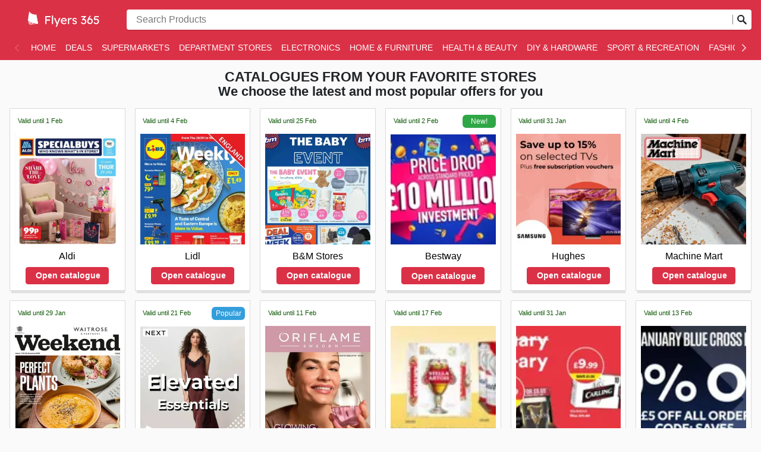

--- FILE ---
content_type: text/html; charset=utf-8
request_url: https://flyers365-uk.com/
body_size: 58343
content:
<!DOCTYPE html><html lang="en-GB"><head><meta charSet="utf-8"/><meta name="viewport" content="width=device-width"/><link rel="preload" as="image" imageSrcSet="https://images-service.weare365.io/h:0/w:16/f:webp/plain/gs://agentgoat-prod-strapi-images/Flyers_365_73b4503478.png 16w, https://images-service.weare365.io/h:0/w:32/f:webp/plain/gs://agentgoat-prod-strapi-images/Flyers_365_73b4503478.png 32w, https://images-service.weare365.io/h:0/w:48/f:webp/plain/gs://agentgoat-prod-strapi-images/Flyers_365_73b4503478.png 48w, https://images-service.weare365.io/h:0/w:64/f:webp/plain/gs://agentgoat-prod-strapi-images/Flyers_365_73b4503478.png 64w, https://images-service.weare365.io/h:0/w:96/f:webp/plain/gs://agentgoat-prod-strapi-images/Flyers_365_73b4503478.png 96w, https://images-service.weare365.io/h:0/w:128/f:webp/plain/gs://agentgoat-prod-strapi-images/Flyers_365_73b4503478.png 128w, https://images-service.weare365.io/h:0/w:256/f:webp/plain/gs://agentgoat-prod-strapi-images/Flyers_365_73b4503478.png 256w, https://images-service.weare365.io/h:0/w:384/f:webp/plain/gs://agentgoat-prod-strapi-images/Flyers_365_73b4503478.png 384w, https://images-service.weare365.io/h:0/w:480/f:webp/plain/gs://agentgoat-prod-strapi-images/Flyers_365_73b4503478.png 480w, https://images-service.weare365.io/h:0/w:640/f:webp/plain/gs://agentgoat-prod-strapi-images/Flyers_365_73b4503478.png 640w, https://images-service.weare365.io/h:0/w:750/f:webp/plain/gs://agentgoat-prod-strapi-images/Flyers_365_73b4503478.png 750w, https://images-service.weare365.io/h:0/w:1080/f:webp/plain/gs://agentgoat-prod-strapi-images/Flyers_365_73b4503478.png 1080w, https://images-service.weare365.io/h:0/w:1200/f:webp/plain/gs://agentgoat-prod-strapi-images/Flyers_365_73b4503478.png 1200w, https://images-service.weare365.io/h:0/w:1920/f:webp/plain/gs://agentgoat-prod-strapi-images/Flyers_365_73b4503478.png 1920w" imageSizes="200px" fetchpriority="high"/><script type="application/ld+json">{&quot;@context&quot;:&quot;https://schema.org/&quot;,&quot;@type&quot;:&quot;WebSite&quot;,&quot;name&quot;:&quot;Flyers 365&quot;,&quot;url&quot;:&quot;https://flyers365-uk.com/&quot;,&quot;potentialAction&quot;:{&quot;@type&quot;:&quot;SearchAction&quot;,&quot;target&quot;:&quot;https://flyers365-uk.com/search/?q={search_term_string}&quot;,&quot;query-input&quot;:&quot;required minlength=5 maxlength=30 name=search_term_string&quot;}}</script><title>Latest Catalogues, Hot Deals &amp; Offers | Flyers 365</title><meta id="meta-description" name="description" content="Flyers 365 is the site with the best catalogues &amp; leaflets in UK. Explore our exclusive offers for unbeatable savings. Don&#x27;t miss out on the best deals – shop smart, save big!"/><meta id="meta-og-title" property="og:title" content="Latest Catalogues, Hot Deals &amp; Offers | Flyers 365"/><meta id="meta-og-description" property="og:description" content="Flyers 365 is the site with the best catalogues &amp; leaflets in UK. Explore our exclusive offers for unbeatable savings. Don&#x27;t miss out on the best deals – shop smart, save big!"/><meta id="meta-og-type" property="og:type" content="website"/><meta id="meta-twitter-image" name="twitter:card" content="summary"/><meta id="meta-twitter-title" name="twitter:title" content="Latest Catalogues, Hot Deals &amp; Offers | Flyers 365"/><meta id="meta-twitter-description" name="twitter:description" content="Flyers 365 is the site with the best catalogues &amp; leaflets in UK. Explore our exclusive offers for unbeatable savings. Don&#x27;t miss out on the best deals – shop smart, save big!"/><meta id="meta-og-locale" property="og:locale" content="en_GB"/><meta id="meta-og-name" property="og:site_name" content="Flyers 365"/><link id="hrefLang: es" rel="alternate" hrefLang="es" href="https://ofertasycatalogos.com/es/"/><link id="hrefLang: de" rel="alternate" hrefLang="de" href="https://angebotradar.com/"/><link id="hrefLang: nl" rel="alternate" hrefLang="nl" href="https://kortingsweek.com/"/><link id="hrefLang: pt" rel="alternate" hrefLang="pt" href="https://365ofertas.com.br/"/><link id="hrefLang: en" rel="alternate" hrefLang="en" href="https://mydeals365-ae.com/"/><link id="hrefLang: fr" rel="alternate" hrefLang="fr" href="https://circulaires365.com/"/><link id="hrefLang: cs" rel="alternate" hrefLang="cs" href="https://sleva365.com/"/><link id="hrefLang: da" rel="alternate" hrefLang="da" href="https://tilbudsaviser365.com/"/><link id="hrefLang: fi" rel="alternate" hrefLang="fi" href="https://ponuky365.com/fi/"/><link id="hrefLang: hr" rel="alternate" hrefLang="hr" href="https://katalozi365.com/hr"/><link id="hrefLang: hu" rel="alternate" hrefLang="hu" href="https://ajanlatok365.hu/"/><link id="hrefLang: it" rel="alternate" hrefLang="it" href="https://offerte365-it.com/"/><link id="hrefLang: no" rel="alternate" hrefLang="no" href="https://365tilbud.com/"/><link id="hrefLang: pl" rel="alternate" hrefLang="pl" href="https://promocje365.com/"/><link id="hrefLang: ro" rel="alternate" hrefLang="ro" href="https://cataloge365.com/"/><link id="hrefLang: sk" rel="alternate" hrefLang="sk" href="https://ponuky365.com/sk/"/><link id="hrefLang: sv" rel="alternate" hrefLang="sv" href="https://affarer365.com/"/><link id="hrefLang: tr" rel="alternate" hrefLang="tr" href="https://indirimler365.com/"/><link id="hrefLang: el" rel="alternate" hrefLang="el" href="https://365prosfores.com/"/><link id="hrefLang: es-ES" rel="alternate" hrefLang="es-ES" href="https://ofertas365.es/"/><link id="hrefLang: de-DE" rel="alternate" hrefLang="de-DE" href="https://katalozi365.com/de/"/><link id="hrefLang: nl-NL" rel="alternate" hrefLang="nl-NL" href="https://katalozi365.com/nl/"/><link id="hrefLang: pt-BR" rel="alternate" hrefLang="pt-BR" href="https://yourdeals365.com/br/"/><link id="hrefLang: en-AE" rel="alternate" hrefLang="en-AE" href="https://mydeals365-ae.com/"/><link id="hrefLang: es-AR" rel="alternate" hrefLang="es-AR" href="https://365ofertas.com/"/><link id="hrefLang: en-AU" rel="alternate" hrefLang="en-AU" href="https://mydeals365-au.com/"/><link id="hrefLang: nl-BE" rel="alternate" hrefLang="nl-BE" href="https://kortings365.com/"/><link id="hrefLang: en-CA" rel="alternate" hrefLang="en-CA" href="https://ca-mydeals365.com/"/><link id="hrefLang: fr-CA" rel="alternate" hrefLang="fr-CA" href="https://circulaires365.com/"/><link id="hrefLang: cs-CZ" rel="alternate" hrefLang="cs-CZ" href="https://ponuky365.com/cz/"/><link id="hrefLang: es-CL" rel="alternate" hrefLang="es-CL" href="https://ofertasycatalogos.com/cl/"/><link id="hrefLang: es-CO" rel="alternate" hrefLang="es-CO" href="https://ofertasycatalogos.com/co/"/><link id="hrefLang: da-DK" rel="alternate" hrefLang="da-DK" href="https://tilbudsaviser365.com/"/><link id="hrefLang: es-EC" rel="alternate" hrefLang="es-EC" href="https://folletos365.com/"/><link id="hrefLang: es-US" rel="alternate" hrefLang="es-US" href="https://ofertas-365.com/"/><link id="hrefLang: fi-FI" rel="alternate" hrefLang="fi-FI" href="https://tarjoukset365.com/"/><link id="hrefLang: fr-FR" rel="alternate" hrefLang="fr-FR" href="https://yourdeals365.com/fr/"/><link id="hrefLang: hr-HR" rel="alternate" hrefLang="hr-HR" href="https://ponuky365.com/hr/"/><link id="hrefLang: hu-HU" rel="alternate" hrefLang="hu-HU" href="https://ajanlatok365.hu/"/><link id="hrefLang: en-IN" rel="alternate" hrefLang="en-IN" href="https://offers365-in.com/"/><link id="hrefLang: en-IE" rel="alternate" hrefLang="en-IE" href="https://ponuky365.com/ie/"/><link id="hrefLang: it-IT" rel="alternate" hrefLang="it-IT" href="https://catalogue-365.com/it/"/><link id="hrefLang: es-MX" rel="alternate" hrefLang="es-MX" href="https://ofertas365.com.mx/"/><link id="hrefLang: en-NZ" rel="alternate" hrefLang="en-NZ" href="https://mydeals365.co.nz/"/><link id="hrefLang: no-NO" rel="alternate" hrefLang="no-NO" href="https://ponuky365.com/no/"/><link id="hrefLang: de-AT" rel="alternate" hrefLang="de-AT" href="https://gutscheine365-at.com/"/><link id="hrefLang: es-PE" rel="alternate" hrefLang="es-PE" href="https://365ofertas.com/pe/"/><link id="hrefLang: pl-PL" rel="alternate" hrefLang="pl-PL" href="https://promocje365.com/"/><link id="hrefLang: pt-PT" rel="alternate" hrefLang="pt-PT" href="https://365folhetos.com/"/><link id="hrefLang: ro-RO" rel="alternate" hrefLang="ro-RO" href="https://yourdeals365.com/ro/"/><link id="hrefLang: de-CH" rel="alternate" hrefLang="de-CH" href="https://rabatte365.com/"/><link id="hrefLang: sk-SK" rel="alternate" hrefLang="sk-SK" href="https://ponuky365.com/sk/"/><link id="hrefLang: sv-SE" rel="alternate" hrefLang="sv-SE" href="https://yourdeals365.com/se/"/><link id="hrefLang: tr-TR" rel="alternate" hrefLang="tr-TR" href="https://indirimler365.com/"/><link id="hrefLang: en-US" rel="alternate" hrefLang="en-US" href="https://bargains-base.com/"/><link id="hrefLang: el-gr" rel="alternate" hrefLang="el-gr" href="https://365prosfores.com/"/><link id="hrefLang: en-ZA" rel="alternate" hrefLang="en-ZA" href="https://flyers365-za.com/"/><link id="hrefLang: en-GB" rel="alternate" hrefLang="en-GB" href="https://flyers365-uk.com/"/><link id="link-canonical" rel="canonical" href="https://flyers365-uk.com/"/><link rel="preload" as="image" imageSrcSet="https://images-service.weare365.io/h:0/w:16/f:webp/plain/gs://agentgoat-prod-strapi-images/uk/full/e995711a633da1e1ec4f9c3eb5ec1b74efc3a62a.jpg 16w, https://images-service.weare365.io/h:0/w:32/f:webp/plain/gs://agentgoat-prod-strapi-images/uk/full/e995711a633da1e1ec4f9c3eb5ec1b74efc3a62a.jpg 32w, https://images-service.weare365.io/h:0/w:48/f:webp/plain/gs://agentgoat-prod-strapi-images/uk/full/e995711a633da1e1ec4f9c3eb5ec1b74efc3a62a.jpg 48w, https://images-service.weare365.io/h:0/w:64/f:webp/plain/gs://agentgoat-prod-strapi-images/uk/full/e995711a633da1e1ec4f9c3eb5ec1b74efc3a62a.jpg 64w, https://images-service.weare365.io/h:0/w:96/f:webp/plain/gs://agentgoat-prod-strapi-images/uk/full/e995711a633da1e1ec4f9c3eb5ec1b74efc3a62a.jpg 96w, https://images-service.weare365.io/h:0/w:128/f:webp/plain/gs://agentgoat-prod-strapi-images/uk/full/e995711a633da1e1ec4f9c3eb5ec1b74efc3a62a.jpg 128w, https://images-service.weare365.io/h:0/w:256/f:webp/plain/gs://agentgoat-prod-strapi-images/uk/full/e995711a633da1e1ec4f9c3eb5ec1b74efc3a62a.jpg 256w, https://images-service.weare365.io/h:0/w:384/f:webp/plain/gs://agentgoat-prod-strapi-images/uk/full/e995711a633da1e1ec4f9c3eb5ec1b74efc3a62a.jpg 384w, https://images-service.weare365.io/h:0/w:480/f:webp/plain/gs://agentgoat-prod-strapi-images/uk/full/e995711a633da1e1ec4f9c3eb5ec1b74efc3a62a.jpg 480w, https://images-service.weare365.io/h:0/w:640/f:webp/plain/gs://agentgoat-prod-strapi-images/uk/full/e995711a633da1e1ec4f9c3eb5ec1b74efc3a62a.jpg 640w, https://images-service.weare365.io/h:0/w:750/f:webp/plain/gs://agentgoat-prod-strapi-images/uk/full/e995711a633da1e1ec4f9c3eb5ec1b74efc3a62a.jpg 750w, https://images-service.weare365.io/h:0/w:1080/f:webp/plain/gs://agentgoat-prod-strapi-images/uk/full/e995711a633da1e1ec4f9c3eb5ec1b74efc3a62a.jpg 1080w, https://images-service.weare365.io/h:0/w:1200/f:webp/plain/gs://agentgoat-prod-strapi-images/uk/full/e995711a633da1e1ec4f9c3eb5ec1b74efc3a62a.jpg 1200w, https://images-service.weare365.io/h:0/w:1920/f:webp/plain/gs://agentgoat-prod-strapi-images/uk/full/e995711a633da1e1ec4f9c3eb5ec1b74efc3a62a.jpg 1920w" imageSizes="195px" fetchpriority="high"/><link rel="preload" as="image" imageSrcSet="https://images-service.weare365.io/h:0/w:16/f:webp/plain/gs://agentgoat-prod-strapi-images/uk/full/35502d2512a3f6f96bc79cba6d9f236e95be7864.jpg 16w, https://images-service.weare365.io/h:0/w:32/f:webp/plain/gs://agentgoat-prod-strapi-images/uk/full/35502d2512a3f6f96bc79cba6d9f236e95be7864.jpg 32w, https://images-service.weare365.io/h:0/w:48/f:webp/plain/gs://agentgoat-prod-strapi-images/uk/full/35502d2512a3f6f96bc79cba6d9f236e95be7864.jpg 48w, https://images-service.weare365.io/h:0/w:64/f:webp/plain/gs://agentgoat-prod-strapi-images/uk/full/35502d2512a3f6f96bc79cba6d9f236e95be7864.jpg 64w, https://images-service.weare365.io/h:0/w:96/f:webp/plain/gs://agentgoat-prod-strapi-images/uk/full/35502d2512a3f6f96bc79cba6d9f236e95be7864.jpg 96w, https://images-service.weare365.io/h:0/w:128/f:webp/plain/gs://agentgoat-prod-strapi-images/uk/full/35502d2512a3f6f96bc79cba6d9f236e95be7864.jpg 128w, https://images-service.weare365.io/h:0/w:256/f:webp/plain/gs://agentgoat-prod-strapi-images/uk/full/35502d2512a3f6f96bc79cba6d9f236e95be7864.jpg 256w, https://images-service.weare365.io/h:0/w:384/f:webp/plain/gs://agentgoat-prod-strapi-images/uk/full/35502d2512a3f6f96bc79cba6d9f236e95be7864.jpg 384w, https://images-service.weare365.io/h:0/w:480/f:webp/plain/gs://agentgoat-prod-strapi-images/uk/full/35502d2512a3f6f96bc79cba6d9f236e95be7864.jpg 480w, https://images-service.weare365.io/h:0/w:640/f:webp/plain/gs://agentgoat-prod-strapi-images/uk/full/35502d2512a3f6f96bc79cba6d9f236e95be7864.jpg 640w, https://images-service.weare365.io/h:0/w:750/f:webp/plain/gs://agentgoat-prod-strapi-images/uk/full/35502d2512a3f6f96bc79cba6d9f236e95be7864.jpg 750w, https://images-service.weare365.io/h:0/w:1080/f:webp/plain/gs://agentgoat-prod-strapi-images/uk/full/35502d2512a3f6f96bc79cba6d9f236e95be7864.jpg 1080w, https://images-service.weare365.io/h:0/w:1200/f:webp/plain/gs://agentgoat-prod-strapi-images/uk/full/35502d2512a3f6f96bc79cba6d9f236e95be7864.jpg 1200w, https://images-service.weare365.io/h:0/w:1920/f:webp/plain/gs://agentgoat-prod-strapi-images/uk/full/35502d2512a3f6f96bc79cba6d9f236e95be7864.jpg 1920w" imageSizes="195px" fetchpriority="high"/><link rel="preload" as="image" imageSrcSet="https://images-service.weare365.io/h:0/w:16/f:webp/plain/gs://agentgoat-prod-strapi-images/uk/full/f8f47411f6ba8c0c262e2ac44b7d4a3e145ac251.jpg 16w, https://images-service.weare365.io/h:0/w:32/f:webp/plain/gs://agentgoat-prod-strapi-images/uk/full/f8f47411f6ba8c0c262e2ac44b7d4a3e145ac251.jpg 32w, https://images-service.weare365.io/h:0/w:48/f:webp/plain/gs://agentgoat-prod-strapi-images/uk/full/f8f47411f6ba8c0c262e2ac44b7d4a3e145ac251.jpg 48w, https://images-service.weare365.io/h:0/w:64/f:webp/plain/gs://agentgoat-prod-strapi-images/uk/full/f8f47411f6ba8c0c262e2ac44b7d4a3e145ac251.jpg 64w, https://images-service.weare365.io/h:0/w:96/f:webp/plain/gs://agentgoat-prod-strapi-images/uk/full/f8f47411f6ba8c0c262e2ac44b7d4a3e145ac251.jpg 96w, https://images-service.weare365.io/h:0/w:128/f:webp/plain/gs://agentgoat-prod-strapi-images/uk/full/f8f47411f6ba8c0c262e2ac44b7d4a3e145ac251.jpg 128w, https://images-service.weare365.io/h:0/w:256/f:webp/plain/gs://agentgoat-prod-strapi-images/uk/full/f8f47411f6ba8c0c262e2ac44b7d4a3e145ac251.jpg 256w, https://images-service.weare365.io/h:0/w:384/f:webp/plain/gs://agentgoat-prod-strapi-images/uk/full/f8f47411f6ba8c0c262e2ac44b7d4a3e145ac251.jpg 384w, https://images-service.weare365.io/h:0/w:480/f:webp/plain/gs://agentgoat-prod-strapi-images/uk/full/f8f47411f6ba8c0c262e2ac44b7d4a3e145ac251.jpg 480w, https://images-service.weare365.io/h:0/w:640/f:webp/plain/gs://agentgoat-prod-strapi-images/uk/full/f8f47411f6ba8c0c262e2ac44b7d4a3e145ac251.jpg 640w, https://images-service.weare365.io/h:0/w:750/f:webp/plain/gs://agentgoat-prod-strapi-images/uk/full/f8f47411f6ba8c0c262e2ac44b7d4a3e145ac251.jpg 750w, https://images-service.weare365.io/h:0/w:1080/f:webp/plain/gs://agentgoat-prod-strapi-images/uk/full/f8f47411f6ba8c0c262e2ac44b7d4a3e145ac251.jpg 1080w, https://images-service.weare365.io/h:0/w:1200/f:webp/plain/gs://agentgoat-prod-strapi-images/uk/full/f8f47411f6ba8c0c262e2ac44b7d4a3e145ac251.jpg 1200w, https://images-service.weare365.io/h:0/w:1920/f:webp/plain/gs://agentgoat-prod-strapi-images/uk/full/f8f47411f6ba8c0c262e2ac44b7d4a3e145ac251.jpg 1920w" imageSizes="195px" fetchpriority="high"/><link rel="preload" as="image" imageSrcSet="https://images-service.weare365.io/h:0/w:16/f:webp/plain/gs://agentgoat-prod-strapi-images/uk/full/e19b3244ad5fb851b8696946b3b952c721238923.jpg 16w, https://images-service.weare365.io/h:0/w:32/f:webp/plain/gs://agentgoat-prod-strapi-images/uk/full/e19b3244ad5fb851b8696946b3b952c721238923.jpg 32w, https://images-service.weare365.io/h:0/w:48/f:webp/plain/gs://agentgoat-prod-strapi-images/uk/full/e19b3244ad5fb851b8696946b3b952c721238923.jpg 48w, https://images-service.weare365.io/h:0/w:64/f:webp/plain/gs://agentgoat-prod-strapi-images/uk/full/e19b3244ad5fb851b8696946b3b952c721238923.jpg 64w, https://images-service.weare365.io/h:0/w:96/f:webp/plain/gs://agentgoat-prod-strapi-images/uk/full/e19b3244ad5fb851b8696946b3b952c721238923.jpg 96w, https://images-service.weare365.io/h:0/w:128/f:webp/plain/gs://agentgoat-prod-strapi-images/uk/full/e19b3244ad5fb851b8696946b3b952c721238923.jpg 128w, https://images-service.weare365.io/h:0/w:256/f:webp/plain/gs://agentgoat-prod-strapi-images/uk/full/e19b3244ad5fb851b8696946b3b952c721238923.jpg 256w, https://images-service.weare365.io/h:0/w:384/f:webp/plain/gs://agentgoat-prod-strapi-images/uk/full/e19b3244ad5fb851b8696946b3b952c721238923.jpg 384w, https://images-service.weare365.io/h:0/w:480/f:webp/plain/gs://agentgoat-prod-strapi-images/uk/full/e19b3244ad5fb851b8696946b3b952c721238923.jpg 480w, https://images-service.weare365.io/h:0/w:640/f:webp/plain/gs://agentgoat-prod-strapi-images/uk/full/e19b3244ad5fb851b8696946b3b952c721238923.jpg 640w, https://images-service.weare365.io/h:0/w:750/f:webp/plain/gs://agentgoat-prod-strapi-images/uk/full/e19b3244ad5fb851b8696946b3b952c721238923.jpg 750w, https://images-service.weare365.io/h:0/w:1080/f:webp/plain/gs://agentgoat-prod-strapi-images/uk/full/e19b3244ad5fb851b8696946b3b952c721238923.jpg 1080w, https://images-service.weare365.io/h:0/w:1200/f:webp/plain/gs://agentgoat-prod-strapi-images/uk/full/e19b3244ad5fb851b8696946b3b952c721238923.jpg 1200w, https://images-service.weare365.io/h:0/w:1920/f:webp/plain/gs://agentgoat-prod-strapi-images/uk/full/e19b3244ad5fb851b8696946b3b952c721238923.jpg 1920w" imageSizes="195px" fetchpriority="high"/><meta name="next-head-count" content="77"/><meta name="google" content="notranslate"/><link rel="apple-touch-icon" sizes="180x180" href="/apple-touch-icon.png"/><link rel="icon" type="image/png" sizes="32x32" href="/favicon-32x32.png"/><link rel="icon" type="image/png" sizes="16x16" href="/favicon-16x16.png"/><link rel="manifest" href="/site.webmanifest"/><meta name="msapplication-TileColor" content="#da532c"/><meta name="theme-color" content="#ffffff"/><style>.CookieConsent{display:none !important;}</style><link rel="alternate" type="application/rss+xml" href="/rss.xml"/><link rel="preload" href="/_next/static/css/a88f183192cbe8a6.css" as="style"/><link rel="stylesheet" href="/_next/static/css/a88f183192cbe8a6.css" data-n-g=""/><noscript data-n-css=""></noscript><script defer="" nomodule="" src="/_next/static/chunks/polyfills-42372ed130431b0a.js"></script><script defer="" src="/_next/static/chunks/5171.aec0d5ce4c4b6b2f.js"></script><script defer="" src="/_next/static/chunks/2538.4d64a76351d86f01.js"></script><script defer="" src="/_next/static/chunks/4440.39c91176b7b344a6.js"></script><script defer="" src="/_next/static/chunks/1953.3b9a3713d81dcd2f.js"></script><script defer="" src="/_next/static/chunks/1170.b7afe470bf871733.js"></script><script defer="" src="/_next/static/chunks/6624.6ceabdda8a8123fd.js"></script><script defer="" src="/_next/static/chunks/6767.1c4ac480dd2d1608.js"></script><script defer="" src="/_next/static/chunks/2324.40ea37e7f87d8e90.js"></script><script defer="" src="/_next/static/chunks/9463.6f8f85ec6b4a55ff.js"></script><script defer="" src="/_next/static/chunks/1482.dd53fc797fed1064.js"></script><script defer="" src="/_next/static/chunks/114.bb304989275fb656.js"></script><script defer="" src="/_next/static/chunks/9196.caf211caa1ddbeec.js"></script><script src="/_next/static/chunks/webpack-1ccfaf2a9acf2184.js" defer=""></script><script src="/_next/static/chunks/framework-b1eb7db524662506.js" defer=""></script><script src="/_next/static/chunks/main-94d4ab066131f56b.js" defer=""></script><script src="/_next/static/chunks/pages/_app-21854dcd707be9f2.js" defer=""></script><script src="/_next/static/chunks/7597-b1b6c4368556a3cb.js" defer=""></script><script src="/_next/static/chunks/5340-eadc91857ffa067d.js" defer=""></script><script src="/_next/static/chunks/pages/%5Bvariant%5D-7c12721cdf70567c.js" defer=""></script><script src="/_next/static/1766497065628/_buildManifest.js" defer=""></script><script src="/_next/static/1766497065628/_ssgManifest.js" defer=""></script><style data-styled="" data-styled-version="6.1.0">html body{font-family:-apple-system,BlinkMacSystemFont,Segoe UI,Roboto,Oxygen,Ubuntu,Cantarell,Fira Sans,Droid Sans,Helvetica Neue,sans-serif;}/*!sc*/
html,body,div,span,applet,object,iframe,h1,h2,h3,h4,h5,h6,p,blockquote,pre,a,abbr,acronym,address,big,cite,code,del,dfn,em,img,ins,kbd,q,s,samp,small,strike,strong,sub,sup,tt,var,b,u,i,center,dl,dt,dd,ol,ul,li,fieldset,form,label,legend,table,caption,tbody,tfoot,thead,tr,th,td,article,aside,canvas,details,embed,figure,figcaption,footer,header,hgroup,menu,nav,output,ruby,section,summary,time,mark,audio,video{margin:0;padding:0;border:0;font-size:100%;vertical-align:baseline;}/*!sc*/
article,aside,details,figcaption,figure,footer,header,hgroup,menu,nav,section{display:block;}/*!sc*/
body{line-height:1;}/*!sc*/
ol,ul{padding:0;}/*!sc*/
blockquote,q{quotes:none;}/*!sc*/
blockquote:before,blockquote:after,q:before,q:after{content:'';content:none;}/*!sc*/
table{border-collapse:collapse;border-spacing:0;}/*!sc*/
data-styled.g1[id="sc-global-etZDVQ1"]{content:"sc-global-etZDVQ1,"}/*!sc*/
.hUhSfM.btn{text-decoration:none;background:none;border:solid 1px #212427;vertical-align:bottom;border-radius:4px;display:inline-flex;align-items:center;justify-content:center;text-align:center;white-space:break-spaces;font-weight:600;}/*!sc*/
.hUhSfM.btn:hover{cursor:pointer;opacity:1;}/*!sc*/
.hUhSfM.btn:active{transform:scale(0.98);}/*!sc*/
.hUhSfM.btn:focus{outline:0;}/*!sc*/
.hUhSfM.btn.btn-transparent{background:none;border:none;color:#212427;}/*!sc*/
.hUhSfM.btn.btn-transparent:focus{box-shadow:0 0 0 0.25rem rgba(211,212,213,0.5);border:1px solid rgb(204,204,204);background:rgb(245,245,245);}/*!sc*/
.hUhSfM.btn.btn-primary{background:#db3147;border:1px solid #db3147;color:white;}/*!sc*/
.hUhSfM.btn.btn-primary:hover{background:hsla(352, 80%, 55%, 100%);border-color:hsla(352, 80%, 55%, 100%);}/*!sc*/
.hUhSfM.btn.btn-primary:active{background:hsla(352, 70%, 48%, 100%);border-color:hsla(352, 70%, 48%, 100%);}/*!sc*/
.hUhSfM.btn.btn-primary:focus{box-shadow:0 0 0 0.25rem hsla(352, 70%, 53%, 50%);}/*!sc*/
.hUhSfM.btn-secondary{border:1px solid rgb(204,204,204);background:rgb(245,245,245);color:#212427;}/*!sc*/
.hUhSfM.btn-secondary:hover{background:#dbdbdb;}/*!sc*/
.hUhSfM.btn-secondary:active{background:#b5b5b5;}/*!sc*/
.hUhSfM.btn-secondary:focus{box-shadow:0 0 0 0.25rem rgba(211,212,213,0.5);}/*!sc*/
.hUhSfM.btn-secondary[disabled],.hUhSfM.btn-secondary:disabled{opacity:0.5;}/*!sc*/
.hUhSfM.btn-secondary[disabled]:hover,.hUhSfM.btn-secondary:disabled:hover{cursor:not-allowed;background:initial;}/*!sc*/
.hUhSfM.btn-secondary[disabled]:active,.hUhSfM.btn-secondary:disabled:active{transform:scale(1);}/*!sc*/
.hUhSfM.btn-secondary[disabled]:active,.hUhSfM.btn-secondary:disabled:active{background:initial;}/*!sc*/
.hUhSfM.btn-cyberweek{background:#0162DB;border:1px solid #0162DB;color:white;}/*!sc*/
.hUhSfM.btn-cyberweek:hover{background:hsla(213, 109%, 45%, 100%);border-color:hsla(213, 109%, 45%, 100%);}/*!sc*/
.hUhSfM.btn-cyberweek:active{background:hsla(213, 99%, 38%, 100%);border-color:hsla(213, 99%, 38%, 100%);}/*!sc*/
.hUhSfM.btn-cyberweek:focus{box-shadow:0 0 0 0.25rem hsla(213, 99%, 43%, 100%);outline:none;}/*!sc*/
.hUhSfM.btn-black{background:#212427;border:1px solid #212427;color:white;}/*!sc*/
.hUhSfM.btn-black:hover{background:hsla(210, 18%, 16%, 100%);border-color:hsla(210, 18%, 16%, 100%);}/*!sc*/
.hUhSfM.btn-black:active{background:hsla(210, 8%, 9%, 100%);border-color:hsla(210, 8%, 9%, 100%);}/*!sc*/
.hUhSfM.btn-black:focus{box-shadow:0 0 0 0.25rem hsla(210, 8%, 14%, 100%);outline:none;}/*!sc*/
.hUhSfM.btn-icon.btn-circle{border-radius:50%;}/*!sc*/
.hUhSfM.btn-sm{font-size:14px;height:32px;padding:0 16px;}/*!sc*/
.hUhSfM.btn-sm.btn-square{width:32px;}/*!sc*/
.hUhSfM.btn-sm.btn-icon{padding:0 8px;}/*!sc*/
.hUhSfM.btn-sm.btn-icon svg,.hUhSfM.btn-sm.btn-icon img{width:16px;}/*!sc*/
.hUhSfM.btn-sm.btn-icon.btn-text{padding:0 16px 0 12px;}/*!sc*/
.hUhSfM.btn-sm.btn-icon.btn-text svg,.hUhSfM.btn-sm.btn-icon.btn-text img{margin-right:4px;}/*!sc*/
@media (min-width:768px){.hUhSfM.btn-sm.btn-md{font-size:16px;height:44px;padding:0 24px;}.hUhSfM.btn-sm.btn-md.btn-square{width:44px;}.hUhSfM.btn-sm.btn-md.btn-icon{padding:0 12px;}.hUhSfM.btn-sm.btn-md.btn-icon svg,.hUhSfM.btn-sm.btn-md.btn-icon img{width:20px;}.hUhSfM.btn-sm.btn-md.btn-icon.btn-text{padding:0 24px 0 20px;}.hUhSfM.btn-sm.btn-md.btn-icon.btn-text svg,.hUhSfM.btn-sm.btn-md.btn-icon.btn-text img{margin-right:8px;}}/*!sc*/
.hUhSfM.btn-md:not(.btn-sm){font-size:16px;height:44px;padding:0 24px;}/*!sc*/
.hUhSfM.btn-md:not(.btn-sm).btn-square{width:44px;}/*!sc*/
.hUhSfM.btn-md:not(.btn-sm).btn-icon{padding:0 12px;}/*!sc*/
.hUhSfM.btn-md:not(.btn-sm).btn-icon svg,.hUhSfM.btn-md:not(.btn-sm).btn-icon img{width:20px;}/*!sc*/
.hUhSfM.btn-md:not(.btn-sm).btn-icon.btn-text{padding:0 24px 0 20px;}/*!sc*/
.hUhSfM.btn-md:not(.btn-sm).btn-icon.btn-text svg,.hUhSfM.btn-md:not(.btn-sm).btn-icon.btn-text img{margin-right:8px;}/*!sc*/
.hUhSfM.btn-lg{font-size:16px;height:52px;padding:0 32px;}/*!sc*/
.hUhSfM.btn-lg.btn-square{width:52px;}/*!sc*/
.hUhSfM.btn-lg.btn-icon{padding:0 14px;}/*!sc*/
.hUhSfM.btn-lg.btn-icon svg,.hUhSfM.btn-lg.btn-icon img{width:24px;}/*!sc*/
.hUhSfM.btn-lg.btn-icon.btn-text{padding:0 32px 0 24px;}/*!sc*/
.hUhSfM.btn-lg.btn-icon.btn-text svg,.hUhSfM.btn-lg.btn-icon.btn-text img{margin-right:8px;}/*!sc*/
data-styled.g2[id="sc-b4ac9fd7-0"]{content:"hUhSfM,"}/*!sc*/
.fSgcEW{width:auto;height:24;}/*!sc*/
data-styled.g4[id="sc-cf2e3909-0"]{content:"fSgcEW,"}/*!sc*/
.eUNdjw{margin-right:10px;}/*!sc*/
data-styled.g5[id="sc-72ab67f2-0"]{content:"eUNdjw,"}/*!sc*/
.kqSypl{border-top:1px solid #ddd;background:#db3147;padding-top:1.45rem;display:none;}/*!sc*/
@media (min-width:768px){.kqSypl{padding-top:2rem;display:block;}}/*!sc*/
data-styled.g6[id="sc-72ab67f2-1"]{content:"kqSypl,"}/*!sc*/
.cwCtXz{padding:1rem;margin:0 auto;max-width:1370px;display:grid;grid-template-columns:1.2fr .8fr 1fr;grid-gap:1rem;color:white;padding-bottom:2rem;}/*!sc*/
@media (max-width:768px){.cwCtXz{grid-gap:1rem;grid-template-columns:1fr;}.cwCtXz >div{padding-top:1.45rem;}.cwCtXz >div:not(:first-child){border-top:1px solid white;}}/*!sc*/
.cwCtXz li{list-style:none;margin-bottom:1.2rem;font-size:0.85rem;}/*!sc*/
.cwCtXz a{text-decoration:none;color:white;transition:color 0.25s ease;font-weight:500;letter-spacing:0.02rem;transition:opacity 0.25s ease;}/*!sc*/
.cwCtXz a:hover{opacity:0.8;}/*!sc*/
data-styled.g7[id="sc-72ab67f2-2"]{content:"cwCtXz,"}/*!sc*/
.gneHno a{display:flex;align-items:center;}/*!sc*/
.gneHno a img{filter:invert(100%);margin-right:10px;}/*!sc*/
.gneHno ul{display:grid;grid-template-columns:1fr 1fr 1fr;}/*!sc*/
@media (width > 768px){.gneHno ul{grid-template-columns:1fr 1fr;}}/*!sc*/
data-styled.g8[id="sc-72ab67f2-3"]{content:"gneHno,"}/*!sc*/
@media (max-width:768px){.jYQNzJ{padding-top:1.45rem;}}/*!sc*/
.jYQNzJ ul{display:grid;grid-template-columns:1fr 1fr 1fr;}/*!sc*/
@media (width > 768px){.jYQNzJ ul{grid-template-columns:1fr;}}/*!sc*/
data-styled.g9[id="sc-72ab67f2-4"]{content:"jYQNzJ,"}/*!sc*/
.girymA{margin-bottom:1.5rem;margin-top:0;text-transform:uppercase;font-size:1.1rem;letter-spacing:0.05rem;font-weight:900;color:white;}/*!sc*/
data-styled.g10[id="sc-72ab67f2-5"]{content:"girymA,"}/*!sc*/
.hBDSlO a{display:inline-flex;align-items:center;}/*!sc*/
data-styled.g11[id="sc-72ab67f2-6"]{content:"hBDSlO,"}/*!sc*/
.hESEsV{color:white;width:100%;margin:auto;background:hsla(352, 70%, 33%, 100%);}/*!sc*/
.hESEsV >div{max-width:1370px;padding:2rem 1rem;margin:auto;text-align:center;}/*!sc*/
@media (min-width:768px){.hESEsV >div{padding:1.5rem 1rem;display:grid;grid-template-columns:1fr 3fr;text-align:left;align-items:center;}}/*!sc*/
.hESEsV >div img{margin:0 0 1rem 0;object-fit:contain;}/*!sc*/
@media (min-width:768px){.hESEsV >div img{margin:0;}}/*!sc*/
.hESEsV >div p{line-height:1.1;color:whitesmoke;font-size:0.8rem;margin-bottom:0;}/*!sc*/
data-styled.g12[id="sc-72ab67f2-7"]{content:"hESEsV,"}/*!sc*/
.kJLMjv ul{display:grid;grid-template-columns:1fr;}/*!sc*/
.kJLMjv ul li{list-style:none;padding-right:1rem;}/*!sc*/
@media (max-width:768px){.kJLMjv ul{grid-template-columns:1fr 1fr 1fr;}}/*!sc*/
data-styled.g13[id="sc-72ab67f2-8"]{content:"kJLMjv,"}/*!sc*/
.eOrLxB svg{margin-right:10px;}/*!sc*/
data-styled.g14[id="sc-72ab67f2-9"]{content:"eOrLxB,"}/*!sc*/
.fieOua{width:auto;height:auto;}/*!sc*/
data-styled.g16[id="sc-cbce25c8-0"]{content:"fieOua,"}/*!sc*/
.ciprpD{text-decoration:none;text-align:center;background:none;border:solid 1px #212427;vertical-align:bottom;border-radius:4px;display:inline-flex;align-items:center;font-weight:600;justify-content:center;white-space:nowrap;}/*!sc*/
.ciprpD:hover{cursor:pointer;}/*!sc*/
.ciprpD:active{transform:scale(0.98);}/*!sc*/
.ciprpD:focus{outline:0;}/*!sc*/
.ciprpD.btn-transparent{background:none;border:none;color:#212427;}/*!sc*/
.ciprpD.btn-transparent:focus{box-shadow:0 0 0 0.25rem rgba(211,212,213,0.5);border:1px solid rgb(204,204,204);background:rgb(245,245,245);}/*!sc*/
.ciprpD.btn-primary{background:#db3147;border:1px solid #db3147;color:white;}/*!sc*/
.ciprpD.btn-primary:hover{background:hsla(352, 80%, 55%, 100%);border-color:hsla(352, 80%, 55%, 100%);}/*!sc*/
.ciprpD.btn-primary:active{background:hsla(352, 70%, 48%, 100%);border-color:hsla(352, 70%, 48%, 100%);}/*!sc*/
.ciprpD.btn-primary:focus{box-shadow:0 0 0 0.25rem hsla(352, 70%, 53%, 50%);}/*!sc*/
.btn-secondary{border:1px solid rgb(204,204,204);background:rgb(245,245,245);}/*!sc*/
.btn-secondary:hover{background:#dbdbdb;}/*!sc*/
.btn-secondary:active{background:#b5b5b5;}/*!sc*/
.btn-secondary:focus{box-shadow:0 0 0 0.25rem rgba(211,212,213,0.5);}/*!sc*/
.btn-icon.btn-circle{border-radius:50%;}/*!sc*/
.btn-sm{font-size:14px;height:32px;padding:0 16px;}/*!sc*/
.btn-sm.btn-square{width:32px;}/*!sc*/
.btn-sm.btn-icon{padding:0 8px;}/*!sc*/
.btn-sm.btn-icon svg,.btn-sm.btn-icon img{width:16px;}/*!sc*/
.btn-sm.btn-icon.btn-text{padding:0 16px 0 12px;}/*!sc*/
.btn-sm.btn-icon.btn-text svg,.btn-sm.btn-icon.btn-text img{margin-right:4px;}/*!sc*/
@media (min-width:768px){.btn-sm.btn-md{font-size:16px;height:44px;padding:0 24px;}.btn-sm.btn-md.btn-square{width:44px;}.btn-sm.btn-md.btn-icon{padding:0 12px;}.btn-sm.btn-md.btn-icon svg,.btn-sm.btn-md.btn-icon img{width:20px;}.btn-sm.btn-md.btn-icon.btn-text{padding:0 24px 0 20px;}.btn-sm.btn-md.btn-icon.btn-text svg,.btn-sm.btn-md.btn-icon.btn-text img{margin-right:8px;}}/*!sc*/
.btn-md:not(.btn-sm){font-size:16px;height:44px;padding:0 24px;}/*!sc*/
.btn-md:not(.btn-sm).btn-square{width:44px;}/*!sc*/
.btn-md:not(.btn-sm).btn-icon{padding:0 12px;}/*!sc*/
.btn-md:not(.btn-sm).btn-icon svg,.btn-md:not(.btn-sm).btn-icon img{width:20px;}/*!sc*/
.btn-md:not(.btn-sm).btn-icon.btn-text{padding:0 24px 0 20px;}/*!sc*/
.btn-md:not(.btn-sm).btn-icon.btn-text svg,.btn-md:not(.btn-sm).btn-icon.btn-text img{margin-right:8px;}/*!sc*/
.btn-lg{font-size:16px;height:52px;padding:0 32px;}/*!sc*/
.btn-lg.btn-square{width:52px;}/*!sc*/
.btn-lg.btn-icon{padding:0 14px;}/*!sc*/
.btn-lg.btn-icon svg,.btn-lg.btn-icon img{width:auto;}/*!sc*/
.btn-lg.btn-icon.btn-text{padding:0 32px 0 24px;}/*!sc*/
.btn-lg.btn-icon.btn-text svg,.btn-lg.btn-icon.btn-text img{margin-right:8px;}/*!sc*/
:disabled{opacity:.5;pointer-events:none;}/*!sc*/
data-styled.g17[id="sc-cbce25c8-1"]{content:"ciprpD,"}/*!sc*/
.fIijFE{margin-right:10px;}/*!sc*/
data-styled.g18[id="sc-6b03c40c-0"]{content:"fIijFE,"}/*!sc*/
.jflMYn{background:#db3147;padding:12px 18px;display:flex;flex-direction:column;justify-content:center;align-items:center;}/*!sc*/
data-styled.g19[id="sc-6b03c40c-1"]{content:"jflMYn,"}/*!sc*/
.ihUdMY{margin-bottom:0.5625rem;margin-top:0;text-transform:uppercase;font-size:0.9375rem;line-height:1.75rem;font-weight:900;color:#7D7D7D;}/*!sc*/
data-styled.g20[id="sc-6b03c40c-2"]{content:"ihUdMY,"}/*!sc*/
.eZlyMM{color:white;width:100%;margin:auto;background:#EAEAEA;}/*!sc*/
.eZlyMM >p{max-width:1370px;padding:1.438rem;margin:auto;text-align:justify;line-height:1.1;color:#5E5E5E;font-weight:500;line-height:0.813rem;font-size:0.625rem;margin-bottom:0;}/*!sc*/
data-styled.g21[id="sc-6b03c40c-3"]{content:"eZlyMM,"}/*!sc*/
.izyqgs{display:inline-flex;gap:0 9px;justify-content:center;flex-wrap:wrap;margin-top:5px;}/*!sc*/
.izyqgs >li{list-style:none;}/*!sc*/
data-styled.g22[id="sc-6b03c40c-4"]{content:"izyqgs,"}/*!sc*/
.kswCDM{text-decoration:none;color:#fff;font-size:13px;font-weight:400;white-space:nowrap;line-height:28px;}/*!sc*/
.kswCDM svg{margin-right:10px;color:#000;}/*!sc*/
data-styled.g23[id="sc-6b03c40c-5"]{content:"kswCDM,"}/*!sc*/
.gVXjBJ{background-color:transparent;border:none;outline:none;color:#fff;font-size:13px;font-weight:400;line-height:28px;}/*!sc*/
data-styled.g24[id="sc-6b03c40c-6"]{content:"gVXjBJ,"}/*!sc*/
@media (min-width:768px){.fGLGlQ{display:none;}}/*!sc*/
data-styled.g25[id="sc-6b03c40c-7"]{content:"fGLGlQ,"}/*!sc*/
.jjIWFe{background:#D9D9D94D;padding:1.25rem 1.438rem;}/*!sc*/
.jjIWFe >ul{list-style:none;display:flex;flex-wrap:wrap;gap:0.8rem 0;overflow:hidden;max-height:4.375rem;animation:ghQKKf .45s ease forwards;}/*!sc*/
.jjIWFe >ul >li{width:50%;}/*!sc*/
.jjIWFe >ul >li >a{text-decoration:none;color:#605F5F;display:flex;align-items:center;font-size:0.875rem;color:#605F5F;font-weight:600;}/*!sc*/
.jjIWFe >ul >li >a img{margin-right:0.725rem;}/*!sc*/
data-styled.g27[id="sc-6b03c40c-9"]{content:"jjIWFe,"}/*!sc*/
.fhOTIC{margin-top:1rem;line-height:1;padding-left:0;padding-right:0;color:#605F5F;font-size:0.75rem;text-decoration:underline;}/*!sc*/
.fhOTIC:focus,.fhOTIC:active{outline:none;box-shadow:none!important;border:none!important;background:none!important;}/*!sc*/
data-styled.g28[id="sc-6b03c40c-10"]{content:"fhOTIC,"}/*!sc*/
.hAzTuO{width:100%;height:30px;position:relative;margin-bottom:.3rem;}/*!sc*/
.hAzTuO >img{object-fit:contain;}/*!sc*/
data-styled.g29[id="sc-6b03c40c-11"]{content:"hAzTuO,"}/*!sc*/
.dFokjo{grid-area:nav;justify-self:start;align-self:center;width:100%;height:42px;}/*!sc*/
@media (max-width:768px){.dFokjo{height:auto;margin:0;}}/*!sc*/
data-styled.g30[id="sc-f436a0f0-0"]{content:"dFokjo,"}/*!sc*/
.bqFBXK{display:none;align-items:center;width:100%;margin:auto;justify-content:center;height:100%;max-width:1370px;}/*!sc*/
@media (min-width:768px){.bqFBXK{display:flex;padding:0 1rem;}}/*!sc*/
data-styled.g31[id="sc-fedd7891-0"]{content:"bqFBXK,"}/*!sc*/
.ldpBse{color:white;list-style:none;display:inline-flex;overflow-x:scroll;margin:0;-ms-overflow-style:none;scrollbar-width:none;scroll-behavior:smooth;height:100%;}/*!sc*/
.ldpBse::-webkit-scrollbar{display:none;}/*!sc*/
data-styled.g32[id="sc-fedd7891-1"]{content:"ldpBse,"}/*!sc*/
.hTZTiQ{font-size:14px;font-weight:700;text-transform:uppercase;white-space:nowrap;margin:0;line-height:1;}/*!sc*/
.hTZTiQ.hidden{display:none;}/*!sc*/
.hTZTiQ:hover a:before{width:calc(100% - 16px);transition:all 0.25s ease-in-out;}/*!sc*/
.hTZTiQ a{position:relative;}/*!sc*/
data-styled.g33[id="sc-fedd7891-2"]{content:"hTZTiQ,"}/*!sc*/
.cZGsYN{padding-left:5px;padding-right:8px;cursor:default;display:none;opacity:0.2;color:white;}/*!sc*/
data-styled.g34[id="sc-fedd7891-3"]{content:"cZGsYN,"}/*!sc*/
.fLricG{padding-left:8px;padding-right:5px;display:none;cursor:default;opacity:0.2;color:white;}/*!sc*/
data-styled.g35[id="sc-fedd7891-4"]{content:"fLricG,"}/*!sc*/
.cKoPIz{color:#fff;text-decoration:none;font-weight:400;padding-left:8px;padding-right:8px;padding-bottom:0;height:100%;display:flex;align-items:center;transition:all 0.25s ease;position:relative;}/*!sc*/
.cKoPIz:after{content:"";height:2px;width:0%;background:white;bottom:2px;left:50%;transform:translateX(-50%);display:block;position:absolute;transition:width 0.25s ease-in-out;}/*!sc*/
.cKoPIz.active{font-weight:700;color:#fff;}/*!sc*/
.cKoPIz.active:after{width:100%;}/*!sc*/
.cKoPIz:hover:not(.active):after{width:100%;}/*!sc*/
.cKoPIz:hover:not(.active):active{transition:none;}/*!sc*/
.cKoPIz:hover:not(.active):active:after{width:100%;}/*!sc*/
data-styled.g36[id="sc-fedd7891-5"]{content:"cKoPIz,"}/*!sc*/
.LGEtE{background:#db3147;}/*!sc*/
@media (max-width:768px){.LGEtE{height:65px;height:auto;}}/*!sc*/
data-styled.g38[id="sc-cbbc449f-0"]{content:"LGEtE,"}/*!sc*/
.fFczGc{padding:1rem 0 0.5rem;max-width:1370px;margin:auto;display:grid;grid-template-columns:auto 1fr 200px;grid-template-areas:"logo search search";}/*!sc*/
@media (max-width:768px){.fFczGc{grid-template-areas:"nav logo search";grid-template-columns:auto auto auto;grid-template-rows:auto;justify-content:space-between;align-items:center;margin-bottom:0.6rem;position:relative;grid-template-columns:55px 1fr 1fr;grid-template-rows:32px 50px;margin-bottom:0;padding:0.3rem 0px 0.3rem;grid-template:"logo logo logo" 26px "nav search search" 40px/55px 1fr 1fr;}.fFczGc >a >img{max-height:18px;}}/*!sc*/
data-styled.g39[id="sc-cbbc449f-1"]{content:"fFczGc,"}/*!sc*/
.icojFZ{grid-area:logo;margin:0;padding-left:1rem;justify-self:center;align-self:center;line-height:1;}/*!sc*/
@media (max-width:768px){.icojFZ{margin:0;text-align:center;}}/*!sc*/
data-styled.g40[id="sc-cbbc449f-2"]{content:"icojFZ,"}/*!sc*/
.kiCQLQ{object-fit:contain;margin:3px 7px;max-height:64px;}/*!sc*/
@media (max-width:768px){.kiCQLQ{padding-right:1rem;padding-top:0;padding-bottom:0;max-height:24px;}}/*!sc*/
data-styled.g41[id="sc-cbbc449f-3"]{content:"kiCQLQ,"}/*!sc*/
.eQEJGr{height:21px;margin:auto;width:28px;background:transparent;border:none;cursor:pointer;display:flex;flex-direction:column;justify-content:space-between;padding:0;box-sizing:border-box;}/*!sc*/
@media (min-width:768px){.eQEJGr{display:none;}}/*!sc*/
.eQEJGr div{width:100%;border-radius:3px;height:3px;background:#fff;}/*!sc*/
data-styled.g42[id="sc-34ed220e-0"]{content:"eQEJGr,"}/*!sc*/
.hpQOHn{margin:0 auto 1rem auto;max-width:1370px;width:100%;padding:0 1rem;display:block;}/*!sc*/
@media (min-width:768px){.hpQOHn .storeCardListContainer{grid-column-start:2;grid-column-end:4;}}/*!sc*/
data-styled.g46[id="sc-c6184f3e-0"]{content:"hpQOHn,"}/*!sc*/
.fFBGsm{text-align:left;color:#212427;font-weight:bold;line-height:1.1;margin:0;padding:0;text-rendering:optimizeLegibility;text-transform:uppercase;font-weight:900;font-size:1.45rem;}/*!sc*/
.jTttXX{text-align:left;color:#212427;font-weight:bold;line-height:1.1;margin:0;padding:0;text-rendering:optimizeLegibility;text-transform:initial;font-weight:bold;font-size:1.4rem;}/*!sc*/
.jzGyEU{text-align:left;color:#212427;font-weight:bold;line-height:1.1;margin:0;padding:0;text-rendering:optimizeLegibility;text-transform:initial;font-weight:bold;font-size:1.25rem;}/*!sc*/
data-styled.g47[id="sc-2c97a8b3-0"]{content:"fFBGsm,jTttXX,jzGyEU,"}/*!sc*/
.kjDuwV{margin-top:1rem;margin-bottom:1rem;}/*!sc*/
data-styled.g48[id="sc-faabb362-0"]{content:"kjDuwV,"}/*!sc*/
.jYJHSm{display:grid;grid-template-columns:repeat(2,1fr);gap:10px;padding:8px 0px 16px 0px;width:100%;}/*!sc*/
@media (min-width:360px){.jYJHSm{padding:0;gap:1rem;grid-template-columns:repeat(2,1fr);overflow:visible;}}/*!sc*/
@media (min-width:768px){.jYJHSm{grid-template-columns:repeat(auto-fill,minmax(180px,1fr));}}/*!sc*/
data-styled.g49[id="sc-faabb362-1"]{content:"jYJHSm,"}/*!sc*/
.jtxgTP{display:flex;flex-direction:column;margin-bottom:2rem;}/*!sc*/
data-styled.g102[id="sc-4c67d941-0"]{content:"jtxgTP,"}/*!sc*/
.kYicL{display:flex;justify-content:space-between;align-items:center;margin-bottom:1rem;}/*!sc*/
.kYicL a{text-decoration:none;}/*!sc*/
.kYicL a:hover{opacity:0.8;}/*!sc*/
.kYicL >button{opacity:0.7;}/*!sc*/
@media (min-width:768px){.kYicL >button{display:none;}}/*!sc*/
data-styled.g103[id="sc-4c67d941-1"]{content:"kYicL,"}/*!sc*/
.bNScpq{display:grid;}/*!sc*/
.bNScpq.vertical{grid-gap:0.9rem;grid-template-columns:repeat(2,1fr);}/*!sc*/
@media (min-width:768px){.bNScpq.vertical{grid-template-columns:repeat(4,1fr);grid-gap:1.4rem;}}/*!sc*/
.bNScpq.horizontal{grid-template-columns:repeat(auto-fill,minmax(160px,1fr));grid-gap:1.4rem;}/*!sc*/
@media (max-width:768px){.bNScpq.horizontal{margin-right:-1rem;margin-left:-1rem;padding-left:1rem;padding-right:1rem;padding-bottom:5px;grid-auto-flow:column;grid-template-rows:minmax(110px,110px) minmax(110px,110px);grid-gap:1.4rem;grid-auto-columns:calc((100% - 17%) / 5);overflow-x:scroll;grid-gap:0.9rem;grid-auto-columns:43%;}.bNScpq.horizontal::-webkit-scrollbar{display:none;}}/*!sc*/
.bNScpq.horizontal::-webkit-scrollbar{-webkit-appearance:none;height:5px;}/*!sc*/
.bNScpq.horizontal::-webkit-scrollbar-thumb{border-radius:4px;background-color:rgba(0,0,0,0.1);}/*!sc*/
data-styled.g104[id="sc-4c67d941-2"]{content:"bNScpq,"}/*!sc*/
.gYNWuK{display:flex;height:115px;flex-direction:column;flex-wrap:nowrap;background-color:#fff;text-decoration:none;text-align:center;align-items:center;color:#212427;justify-content:space-evenly;border-radius:8px;box-shadow:0 0 0 1px rgba(0, 0, 0 , .07),0 2px 4px rgba(0, 0 ,0 ,.05),0 12px 24px rgba(0, 0, 0 , .05);transition:0.3s;position:relative;}/*!sc*/
@media (min-width:768px){.gYNWuK{height:155px;}}/*!sc*/
.gYNWuK:active{box-shadow:0 0 0 1px rgba(0,0,0,0.07);transition:0s;}/*!sc*/
data-styled.g105[id="sc-a5ec87b3-0"]{content:"gYNWuK,"}/*!sc*/
.gnZcwX{font-size:0.875rem;padding:0 4px;line-height:normal;}/*!sc*/
data-styled.g106[id="sc-a5ec87b3-1"]{content:"gnZcwX,"}/*!sc*/
.kUwJjy{object-fit:contain;max-width:120px;max-height:65px;height:65px;}/*!sc*/
@media (min-width:768px){.kUwJjy{max-width:150px;max-height:82px;height:82px;}}/*!sc*/
data-styled.g107[id="sc-a5ec87b3-2"]{content:"kUwJjy,"}/*!sc*/
.HfEO{display:none;}/*!sc*/
data-styled.g131[id="sc-6d54efab-0"]{content:"HfEO,"}/*!sc*/
.dCWzue{display:flex;height:110px;flex-direction:column;flex-wrap:nowrap;background-color:#fff;text-decoration:none;text-align:center;align-items:center;color:#212427;justify-content:space-evenly;border-radius:8px;box-shadow:0 0 0 1px rgba(0, 0, 0 , .07),0 2px 4px rgba(0, 0 ,0 ,.05),0 12px 24px rgba(0, 0, 0 , .05);transition:0.3s;position:relative;}/*!sc*/
.dCWzue:active{box-shadow:0 0 0 1px rgba(0,0,0,0.07);transition:0s;}/*!sc*/
data-styled.g132[id="sc-6d300f8e-0"]{content:"dCWzue,"}/*!sc*/
.erorqV{font-size:0.875rem;padding:0 4px;line-height:normal;}/*!sc*/
data-styled.g133[id="sc-6d300f8e-1"]{content:"erorqV,"}/*!sc*/
.kpdYQE{object-fit:contain;max-width:100px;max-height:55px;height:55px;}/*!sc*/
data-styled.g134[id="sc-6d300f8e-2"]{content:"kpdYQE,"}/*!sc*/
.qQexj{display:flex;flex-direction:column;margin-bottom:2rem;}/*!sc*/
data-styled.g135[id="sc-3ca7ed1-0"]{content:"qQexj,"}/*!sc*/
.cjFeQT{display:flex;justify-content:space-between;align-items:center;margin-bottom:1rem;}/*!sc*/
.cjFeQT a{text-decoration:none;}/*!sc*/
.cjFeQT a:hover{opacity:0.8;}/*!sc*/
.cjFeQT >button{opacity:0.7;}/*!sc*/
@media (min-width:768px){.cjFeQT >button{display:none;}}/*!sc*/
data-styled.g136[id="sc-3ca7ed1-1"]{content:"cjFeQT,"}/*!sc*/
.HITSK{display:grid;}/*!sc*/
.HITSK.vertical{grid-gap:0.9rem;grid-template-columns:repeat(auto-fill,minmax(120px,1fr));}/*!sc*/
@media (min-width:768px){.HITSK.vertical{grid-template-columns:repeat(auto-fill,minmax(180px,1fr));grid-gap:1.4rem;}}/*!sc*/
.HITSK.horizontal{grid-template-columns:repeat(auto-fill,minmax(160px,1fr));grid-gap:1.4rem;}/*!sc*/
@media (max-width:768px){.HITSK.horizontal{margin-right:-1rem;margin-left:-1rem;padding-left:1rem;padding-right:1rem;padding-bottom:5px;grid-auto-flow:column;grid-template-rows:minmax(110px,110px) minmax(110px,110px);grid-gap:1.4rem;grid-auto-columns:calc((100% - 17%) / 5);overflow-x:scroll;grid-gap:0.9rem;grid-auto-columns:43%;}.HITSK.horizontal::-webkit-scrollbar{display:none;}}/*!sc*/
.HITSK.horizontal::-webkit-scrollbar{-webkit-appearance:none;height:5px;}/*!sc*/
.HITSK.horizontal::-webkit-scrollbar-thumb{border-radius:4px;background-color:rgba(0,0,0,0.1);}/*!sc*/
data-styled.g137[id="sc-3ca7ed1-2"]{content:"HITSK,"}/*!sc*/
.kpynbI{text-align:center;margin-top:1rem;}/*!sc*/
data-styled.g138[id="sc-ba1b26fc-0"]{content:"kpynbI,"}/*!sc*/
.dfnFev{text-align:center;}/*!sc*/
data-styled.g139[id="sc-ba1b26fc-1"]{content:"dfnFev,"}/*!sc*/
.gsUtKv{margin-bottom:3rem;}/*!sc*/
data-styled.g140[id="sc-ba1b26fc-2"]{content:"gsUtKv,"}/*!sc*/
.hMoDeX{position:relative;height:307px;background-color:white;border:0.31px solid #DCD9D9;box-shadow:0px 4.18px 0.73px 0px rgba(0,0,0,0.1);display:flex;flex-direction:column;flex-wrap:nowrap;justify-content:space-between;align-items:center;width:100%;max-width:195px;padding-left:8px;padding-right:8px;text-decoration:none;transition:0.3s;}/*!sc*/
.hMoDeX:hover{box-shadow:0px 4.18px 0.73px 0px rgba(0,0,0,0.15);cursor:pointer;}/*!sc*/
data-styled.g161[id="sc-29ea525-1"]{content:"hMoDeX,"}/*!sc*/
.kfbyif{position:relative;width:100%;height:220px;margin-bottom:0.5rem;margin-top:0.7rem;overflow:hidden;}/*!sc*/
data-styled.g162[id="sc-29ea525-2"]{content:"kfbyif,"}/*!sc*/
.CpgCh{object-position:center;object-fit:cover;object-position:top;filter:none;}/*!sc*/
.CpgCh::after{box-shadow:inset 0px 0px 23px 3px rgba(0,0,0,0.5);content:"";display:block;height:100%;position:absolute;top:0;width:100%;}/*!sc*/
data-styled.g163[id="sc-29ea525-3"]{content:"CpgCh,"}/*!sc*/
.fqxSyl{font-weight:500;color:black;line-height:normal;box-sizing:border-box;margin:0 0.5rem;font-size:16px;line-height:1.1;text-transform:capitalize;text-align:center;}/*!sc*/
@media (min-width:768px){.fqxSyl{font-size:1rem;margin:0.2rem 0.7rem 0;}}/*!sc*/
data-styled.g164[id="sc-29ea525-4"]{content:"fqxSyl,"}/*!sc*/
.fgMAAg{height:7%;display:flex;flex-direction:column;justify-content:center;align-items:center;}/*!sc*/
data-styled.g165[id="sc-29ea525-5"]{content:"fgMAAg,"}/*!sc*/
.bbzRqU{position:relative;width:100%;margin-top:10px;display:flex;justify-content:space-between;align-items:flex-start;}/*!sc*/
data-styled.g167[id="sc-29ea525-7"]{content:"bbzRqU,"}/*!sc*/
.kOCIoE{color:#0d5706;padding:0.3rem 0.3rem;border-radius:4px;font-size:11px;font-weight:500;display:inline-block;text-align:left;}/*!sc*/
data-styled.g168[id="sc-29ea525-8"]{content:"kOCIoE,"}/*!sc*/
.ibYwl{background-color:#30A746;color:white;padding:6px 10px;border-radius:6px;font-size:12px;font-weight:500;width:56px;height:22px;display:flex;align-items:center;justify-content:center;}/*!sc*/
.kywaow{background-color:#339EDB;color:white;padding:6px 10px;border-radius:6px;font-size:12px;font-weight:500;width:56px;height:22px;display:flex;align-items:center;justify-content:center;}/*!sc*/
data-styled.g169[id="sc-29ea525-9"]{content:"ibYwl,kywaow,"}/*!sc*/
.cJOKHn{width:140px;height:35px;border-radius:4px;margin:0.6rem auto;display:block;}/*!sc*/
data-styled.g171[id="sc-29ea525-11"]{content:"cJOKHn,"}/*!sc*/
.ckbvLm{border-radius:4px;border:none;height:34px;width:100%;padding:0 2rem 0 1rem;font-size:1rem;box-shadow:rgba(0,0,0,0.2) 0px 1px 2px 0px;}/*!sc*/
data-styled.g197[id="sc-eba16c19-0"]{content:"ckbvLm,"}/*!sc*/
.jYcKpc{border:none;outline:none;border-radius:4px;}/*!sc*/
data-styled.g199[id="sc-88aba2dd-1"]{content:"jYcKpc,"}/*!sc*/
.brkHBe{margin:0 1rem;position:relative;grid-area:search;padding:0px;}/*!sc*/
.brkHBe >div:first-child{display:flex;align-items:center;justify-content:center;position:relative;width:100%;}/*!sc*/
.brkHBe >div:first-child >div{position:absolute;right:6px;height:30px;width:30px;}/*!sc*/
.brkHBe >div:first-child >button{position:absolute;right:0;}/*!sc*/
.brkHBe >div:first-child >button:focus,.brkHBe >div:first-child >button:active{transform:none;outline:none;border:none;box-shadow:none;}/*!sc*/
.brkHBe >div:first-child >button:before{content:"";background:grey;height:50%;width:1px;left:0;position:absolute;}/*!sc*/
data-styled.g200[id="sc-88aba2dd-2"]{content:"brkHBe,"}/*!sc*/
@keyframes ghQKKf{0%{max-height:250px;}100%{max-height:60px;}}/*!sc*/
data-styled.g208[id="sc-keyframes-ghQKKf"]{content:"ghQKKf,"}/*!sc*/
</style></head><body><div id="__next"><span id="template-data" data-page-template="home" data-ads-mode="assertiveyield" data-use-mixed-ay-ads="false" data-mixed-ads-site="false" style="display:none" aria-hidden="true"></span><header class="sc-cbbc449f-0 LGEtE"><div class="sc-cbbc449f-1 fFczGc"><a class="sc-b4ac9fd7-0 hUhSfM sc-cbbc449f-2 icojFZ" href="/deals/"><img alt="logo" fetchpriority="high" loading="eager" width="167" height="26" decoding="async" data-nimg="1" class="sc-b265a38d-0 idykxd sc-cbbc449f-3 kiCQLQ" style="color:transparent" sizes="200px" srcSet="https://images-service.weare365.io/h:0/w:16/f:webp/plain/gs://agentgoat-prod-strapi-images/Flyers_365_73b4503478.png 16w, https://images-service.weare365.io/h:0/w:32/f:webp/plain/gs://agentgoat-prod-strapi-images/Flyers_365_73b4503478.png 32w, https://images-service.weare365.io/h:0/w:48/f:webp/plain/gs://agentgoat-prod-strapi-images/Flyers_365_73b4503478.png 48w, https://images-service.weare365.io/h:0/w:64/f:webp/plain/gs://agentgoat-prod-strapi-images/Flyers_365_73b4503478.png 64w, https://images-service.weare365.io/h:0/w:96/f:webp/plain/gs://agentgoat-prod-strapi-images/Flyers_365_73b4503478.png 96w, https://images-service.weare365.io/h:0/w:128/f:webp/plain/gs://agentgoat-prod-strapi-images/Flyers_365_73b4503478.png 128w, https://images-service.weare365.io/h:0/w:256/f:webp/plain/gs://agentgoat-prod-strapi-images/Flyers_365_73b4503478.png 256w, https://images-service.weare365.io/h:0/w:384/f:webp/plain/gs://agentgoat-prod-strapi-images/Flyers_365_73b4503478.png 384w, https://images-service.weare365.io/h:0/w:480/f:webp/plain/gs://agentgoat-prod-strapi-images/Flyers_365_73b4503478.png 480w, https://images-service.weare365.io/h:0/w:640/f:webp/plain/gs://agentgoat-prod-strapi-images/Flyers_365_73b4503478.png 640w, https://images-service.weare365.io/h:0/w:750/f:webp/plain/gs://agentgoat-prod-strapi-images/Flyers_365_73b4503478.png 750w, https://images-service.weare365.io/h:0/w:1080/f:webp/plain/gs://agentgoat-prod-strapi-images/Flyers_365_73b4503478.png 1080w, https://images-service.weare365.io/h:0/w:1200/f:webp/plain/gs://agentgoat-prod-strapi-images/Flyers_365_73b4503478.png 1200w, https://images-service.weare365.io/h:0/w:1920/f:webp/plain/gs://agentgoat-prod-strapi-images/Flyers_365_73b4503478.png 1920w" src="https://images-service.weare365.io/h:0/w:1920/f:webp/plain/gs://agentgoat-prod-strapi-images/Flyers_365_73b4503478.png"/></a><div class="sc-88aba2dd-2 brkHBe"><div><input type="search" placeholder="Search Products" class="sc-eba16c19-0 ckbvLm sc-88aba2dd-1 jYcKpc" value=""/><button class="sc-cbce25c8-1 ciprpD btn-transparent btn-sm btn-icon" aria-label="Submit search"><svg xmlns="http://www.w3.org/2000/svg" fill="none" viewBox="0 0 20 20"><g clip-path="url(#search_svg__a)"><path fill="currentColor" d="M13.839 11.868A7.521 7.521 0 1 0 1.562 3.176a7.52 7.52 0 0 0 9.964 10.822l5.545 5.512a1.574 1.574 0 1 0 2.226-2.225zm-6.143.514a4.851 4.851 0 1 1-.01-9.703 4.851 4.851 0 0 1 .013 9.703z"></path></g><defs><clipPath id="search_svg__a"><path fill="currentColor" d="M0 0h20v20H0z"></path></clipPath></defs></svg></button></div></div><div class="sc-34ed220e-0 eQEJGr"><div></div><div></div><div></div></div></div><div class="sc-f436a0f0-0 dFokjo"><nav class="sc-fedd7891-0 bqFBXK"><a alt="&lt;" class="sc-fedd7891-3 cZGsYN"><svg xmlns="http://www.w3.org/2000/svg" xml:space="preserve" viewBox="0 0 48 48" width="15"><path fill="currentColor" d="M31 43 13.4 25.4c-.2-.2-.4-.4-.4-.6-.1-.2-.2-.5-.2-.8s.1-.5.2-.8c.1-.2.2-.4.4-.6L31 5.1c.5-.5 1.1-.7 1.7-.7.7 0 1.3.2 1.7.7.5.5.8 1 .8 1.8s-.2 1.3-.8 1.8L19 24l15.4 15.4c.5.5.8 1.1.8 1.8s-.2 1.3-.7 1.7c-.5.5-1.1.8-1.8.8s-1.3-.3-1.7-.7"></path></svg></a><ul class="sc-fedd7891-1 ldpBse"><li class="sc-fedd7891-2 hTZTiQ"><a class="sc-b4ac9fd7-0 hUhSfM sc-fedd7891-5 cKoPIz" href="/">Home</a></li><li class="sc-fedd7891-2 hTZTiQ"><a class="sc-b4ac9fd7-0 hUhSfM sc-fedd7891-5 cKoPIz" href="/deals/"> <!-- -->Deals</a></li><li class="sc-fedd7891-2 hTZTiQ"><a class="sc-b4ac9fd7-0 hUhSfM sc-fedd7891-5 cKoPIz" href="/categories/supermarkets/">Supermarkets</a></li><li class="sc-fedd7891-2 hTZTiQ"><a class="sc-b4ac9fd7-0 hUhSfM sc-fedd7891-5 cKoPIz" href="/categories/department-stores/">Department Stores</a></li><li class="sc-fedd7891-2 hTZTiQ"><a class="sc-b4ac9fd7-0 hUhSfM sc-fedd7891-5 cKoPIz" href="/categories/electronics/">Electronics</a></li><li class="sc-fedd7891-2 hTZTiQ"><a class="sc-b4ac9fd7-0 hUhSfM sc-fedd7891-5 cKoPIz" href="/categories/home-furniture/">Home &amp; Furniture</a></li><li class="sc-fedd7891-2 hTZTiQ"><a class="sc-b4ac9fd7-0 hUhSfM sc-fedd7891-5 cKoPIz" href="/categories/health-beauty/">Health &amp; Beauty</a></li><li class="sc-fedd7891-2 hTZTiQ"><a class="sc-b4ac9fd7-0 hUhSfM sc-fedd7891-5 cKoPIz" href="/categories/diy-and-hardware/">DIY &amp; Hardware</a></li><li class="sc-fedd7891-2 hTZTiQ"><a class="sc-b4ac9fd7-0 hUhSfM sc-fedd7891-5 cKoPIz" href="/categories/sports-recreation/">Sport &amp; Recreation</a></li><li class="sc-fedd7891-2 hTZTiQ"><a class="sc-b4ac9fd7-0 hUhSfM sc-fedd7891-5 cKoPIz" href="/categories/fashion/">Fashion</a></li><li class="sc-fedd7891-2 hTZTiQ"><a class="sc-b4ac9fd7-0 hUhSfM sc-fedd7891-5 cKoPIz" href="/categories/children/">Children</a></li><li class="sc-fedd7891-2 hTZTiQ"><a class="sc-b4ac9fd7-0 hUhSfM sc-fedd7891-5 cKoPIz" href="/categories/others/">Others</a></li><li class="sc-fedd7891-2 hTZTiQ"><a class="sc-b4ac9fd7-0 hUhSfM sc-fedd7891-5 cKoPIz" href="/blog/">Blog</a></li></ul><a alt="&gt;" class="sc-fedd7891-4 fLricG"><svg xmlns="http://www.w3.org/2000/svg" xml:space="preserve" viewBox="0 0 48 48" width="15"><path fill="currentColor" d="M13.5 42.8c-.5-.5-.7-1.1-.7-1.8s.2-1.2.7-1.8l15.4-15.4L13.5 8.5c-.5-.5-.7-1-.7-1.7s.2-1.3.7-1.8c.4-.5 1-.8 1.7-.8s1.3.2 1.8.7l17.6 17.5c.2.2.4.4.5.6s.2.5.2.8 0 .5-.2.8c-.1.2-.2.5-.5.6L17 42.9c-.5.5-1 .7-1.7.7-.8 0-1.3-.3-1.8-.8"></path></svg></a></nav></div></header><div class="sc-c6184f3e-0 hpQOHn"><section class="sc-ba1b26fc-2 gsUtKv"><h1 class="sc-2c97a8b3-0 fFBGsm sc-ba1b26fc-0 kpynbI">Catalogues from your favorite stores</h1><h2 class="sc-2c97a8b3-0 jTttXX sc-ba1b26fc-1 dfnFev">We choose the latest and most popular offers for you</h2><section class="sc-faabb362-0 kjDuwV"><div class="sc-faabb362-1 jYJHSm"><a data-visibility="0" class="sc-b4ac9fd7-0 hUhSfM sc-29ea525-1 hMoDeX" href="/aldi/aldi-leaflet-3072889/"><div class="sc-29ea525-7 bbzRqU"><div color="green" class="sc-29ea525-8 kOCIoE">Valid until 1 Feb</div></div><div class="sc-29ea525-2 kfbyif"><img alt="Aldi leaflet - 1" fetchpriority="high" loading="eager" decoding="async" data-nimg="fill" class="sc-b265a38d-0 idykxd sc-29ea525-3 CpgCh" style="position:absolute;height:100%;width:100%;left:0;top:0;right:0;bottom:0;color:transparent;background-size:cover;background-position:50% 50%;background-repeat:no-repeat;background-image:url(&quot;[data-uri]&quot;)" sizes="195px" srcSet="https://images-service.weare365.io/h:0/w:16/f:webp/plain/gs://agentgoat-prod-strapi-images/uk/full/e995711a633da1e1ec4f9c3eb5ec1b74efc3a62a.jpg 16w, https://images-service.weare365.io/h:0/w:32/f:webp/plain/gs://agentgoat-prod-strapi-images/uk/full/e995711a633da1e1ec4f9c3eb5ec1b74efc3a62a.jpg 32w, https://images-service.weare365.io/h:0/w:48/f:webp/plain/gs://agentgoat-prod-strapi-images/uk/full/e995711a633da1e1ec4f9c3eb5ec1b74efc3a62a.jpg 48w, https://images-service.weare365.io/h:0/w:64/f:webp/plain/gs://agentgoat-prod-strapi-images/uk/full/e995711a633da1e1ec4f9c3eb5ec1b74efc3a62a.jpg 64w, https://images-service.weare365.io/h:0/w:96/f:webp/plain/gs://agentgoat-prod-strapi-images/uk/full/e995711a633da1e1ec4f9c3eb5ec1b74efc3a62a.jpg 96w, https://images-service.weare365.io/h:0/w:128/f:webp/plain/gs://agentgoat-prod-strapi-images/uk/full/e995711a633da1e1ec4f9c3eb5ec1b74efc3a62a.jpg 128w, https://images-service.weare365.io/h:0/w:256/f:webp/plain/gs://agentgoat-prod-strapi-images/uk/full/e995711a633da1e1ec4f9c3eb5ec1b74efc3a62a.jpg 256w, https://images-service.weare365.io/h:0/w:384/f:webp/plain/gs://agentgoat-prod-strapi-images/uk/full/e995711a633da1e1ec4f9c3eb5ec1b74efc3a62a.jpg 384w, https://images-service.weare365.io/h:0/w:480/f:webp/plain/gs://agentgoat-prod-strapi-images/uk/full/e995711a633da1e1ec4f9c3eb5ec1b74efc3a62a.jpg 480w, https://images-service.weare365.io/h:0/w:640/f:webp/plain/gs://agentgoat-prod-strapi-images/uk/full/e995711a633da1e1ec4f9c3eb5ec1b74efc3a62a.jpg 640w, https://images-service.weare365.io/h:0/w:750/f:webp/plain/gs://agentgoat-prod-strapi-images/uk/full/e995711a633da1e1ec4f9c3eb5ec1b74efc3a62a.jpg 750w, https://images-service.weare365.io/h:0/w:1080/f:webp/plain/gs://agentgoat-prod-strapi-images/uk/full/e995711a633da1e1ec4f9c3eb5ec1b74efc3a62a.jpg 1080w, https://images-service.weare365.io/h:0/w:1200/f:webp/plain/gs://agentgoat-prod-strapi-images/uk/full/e995711a633da1e1ec4f9c3eb5ec1b74efc3a62a.jpg 1200w, https://images-service.weare365.io/h:0/w:1920/f:webp/plain/gs://agentgoat-prod-strapi-images/uk/full/e995711a633da1e1ec4f9c3eb5ec1b74efc3a62a.jpg 1920w" src="https://images-service.weare365.io/h:0/w:1920/f:webp/plain/gs://agentgoat-prod-strapi-images/uk/full/e995711a633da1e1ec4f9c3eb5ec1b74efc3a62a.jpg"/></div><div class="sc-29ea525-5 fgMAAg"><h3 class="sc-29ea525-4 fqxSyl">Aldi</h3></div><button class="sc-cbce25c8-1 ciprpD sc-29ea525-11 cJOKHn btn btn-sm btn-primary">Open catalogue</button></a><a data-visibility="0" class="sc-b4ac9fd7-0 hUhSfM sc-29ea525-1 hMoDeX" href="/lidl/lidl-leaflet-3072890/"><div class="sc-29ea525-7 bbzRqU"><div color="green" class="sc-29ea525-8 kOCIoE">Valid until 4 Feb</div></div><div class="sc-29ea525-2 kfbyif"><img alt="Lidl leaflet - 1" fetchpriority="high" loading="eager" decoding="async" data-nimg="fill" class="sc-b265a38d-0 idykxd sc-29ea525-3 CpgCh" style="position:absolute;height:100%;width:100%;left:0;top:0;right:0;bottom:0;color:transparent;background-size:cover;background-position:50% 50%;background-repeat:no-repeat;background-image:url(&quot;[data-uri]&quot;)" sizes="195px" srcSet="https://images-service.weare365.io/h:0/w:16/f:webp/plain/gs://agentgoat-prod-strapi-images/uk/full/35502d2512a3f6f96bc79cba6d9f236e95be7864.jpg 16w, https://images-service.weare365.io/h:0/w:32/f:webp/plain/gs://agentgoat-prod-strapi-images/uk/full/35502d2512a3f6f96bc79cba6d9f236e95be7864.jpg 32w, https://images-service.weare365.io/h:0/w:48/f:webp/plain/gs://agentgoat-prod-strapi-images/uk/full/35502d2512a3f6f96bc79cba6d9f236e95be7864.jpg 48w, https://images-service.weare365.io/h:0/w:64/f:webp/plain/gs://agentgoat-prod-strapi-images/uk/full/35502d2512a3f6f96bc79cba6d9f236e95be7864.jpg 64w, https://images-service.weare365.io/h:0/w:96/f:webp/plain/gs://agentgoat-prod-strapi-images/uk/full/35502d2512a3f6f96bc79cba6d9f236e95be7864.jpg 96w, https://images-service.weare365.io/h:0/w:128/f:webp/plain/gs://agentgoat-prod-strapi-images/uk/full/35502d2512a3f6f96bc79cba6d9f236e95be7864.jpg 128w, https://images-service.weare365.io/h:0/w:256/f:webp/plain/gs://agentgoat-prod-strapi-images/uk/full/35502d2512a3f6f96bc79cba6d9f236e95be7864.jpg 256w, https://images-service.weare365.io/h:0/w:384/f:webp/plain/gs://agentgoat-prod-strapi-images/uk/full/35502d2512a3f6f96bc79cba6d9f236e95be7864.jpg 384w, https://images-service.weare365.io/h:0/w:480/f:webp/plain/gs://agentgoat-prod-strapi-images/uk/full/35502d2512a3f6f96bc79cba6d9f236e95be7864.jpg 480w, https://images-service.weare365.io/h:0/w:640/f:webp/plain/gs://agentgoat-prod-strapi-images/uk/full/35502d2512a3f6f96bc79cba6d9f236e95be7864.jpg 640w, https://images-service.weare365.io/h:0/w:750/f:webp/plain/gs://agentgoat-prod-strapi-images/uk/full/35502d2512a3f6f96bc79cba6d9f236e95be7864.jpg 750w, https://images-service.weare365.io/h:0/w:1080/f:webp/plain/gs://agentgoat-prod-strapi-images/uk/full/35502d2512a3f6f96bc79cba6d9f236e95be7864.jpg 1080w, https://images-service.weare365.io/h:0/w:1200/f:webp/plain/gs://agentgoat-prod-strapi-images/uk/full/35502d2512a3f6f96bc79cba6d9f236e95be7864.jpg 1200w, https://images-service.weare365.io/h:0/w:1920/f:webp/plain/gs://agentgoat-prod-strapi-images/uk/full/35502d2512a3f6f96bc79cba6d9f236e95be7864.jpg 1920w" src="https://images-service.weare365.io/h:0/w:1920/f:webp/plain/gs://agentgoat-prod-strapi-images/uk/full/35502d2512a3f6f96bc79cba6d9f236e95be7864.jpg"/></div><div class="sc-29ea525-5 fgMAAg"><h3 class="sc-29ea525-4 fqxSyl">Lidl</h3></div><button class="sc-cbce25c8-1 ciprpD sc-29ea525-11 cJOKHn btn btn-sm btn-primary">Open catalogue</button></a><a data-visibility="0" class="sc-b4ac9fd7-0 hUhSfM sc-29ea525-1 hMoDeX" href="/b-m-stores/b-m-stores-leaflet-3076882/"><div class="sc-29ea525-7 bbzRqU"><div color="green" class="sc-29ea525-8 kOCIoE">Valid until 25 Feb</div></div><div class="sc-29ea525-2 kfbyif"><img alt="B&amp;M Stores leaflet - 1" fetchpriority="high" loading="eager" decoding="async" data-nimg="fill" class="sc-b265a38d-0 idykxd sc-29ea525-3 CpgCh" style="position:absolute;height:100%;width:100%;left:0;top:0;right:0;bottom:0;color:transparent;background-size:cover;background-position:50% 50%;background-repeat:no-repeat;background-image:url(&quot;[data-uri]&quot;)" sizes="195px" srcSet="https://images-service.weare365.io/h:0/w:16/f:webp/plain/gs://agentgoat-prod-strapi-images/uk/full/f8f47411f6ba8c0c262e2ac44b7d4a3e145ac251.jpg 16w, https://images-service.weare365.io/h:0/w:32/f:webp/plain/gs://agentgoat-prod-strapi-images/uk/full/f8f47411f6ba8c0c262e2ac44b7d4a3e145ac251.jpg 32w, https://images-service.weare365.io/h:0/w:48/f:webp/plain/gs://agentgoat-prod-strapi-images/uk/full/f8f47411f6ba8c0c262e2ac44b7d4a3e145ac251.jpg 48w, https://images-service.weare365.io/h:0/w:64/f:webp/plain/gs://agentgoat-prod-strapi-images/uk/full/f8f47411f6ba8c0c262e2ac44b7d4a3e145ac251.jpg 64w, https://images-service.weare365.io/h:0/w:96/f:webp/plain/gs://agentgoat-prod-strapi-images/uk/full/f8f47411f6ba8c0c262e2ac44b7d4a3e145ac251.jpg 96w, https://images-service.weare365.io/h:0/w:128/f:webp/plain/gs://agentgoat-prod-strapi-images/uk/full/f8f47411f6ba8c0c262e2ac44b7d4a3e145ac251.jpg 128w, https://images-service.weare365.io/h:0/w:256/f:webp/plain/gs://agentgoat-prod-strapi-images/uk/full/f8f47411f6ba8c0c262e2ac44b7d4a3e145ac251.jpg 256w, https://images-service.weare365.io/h:0/w:384/f:webp/plain/gs://agentgoat-prod-strapi-images/uk/full/f8f47411f6ba8c0c262e2ac44b7d4a3e145ac251.jpg 384w, https://images-service.weare365.io/h:0/w:480/f:webp/plain/gs://agentgoat-prod-strapi-images/uk/full/f8f47411f6ba8c0c262e2ac44b7d4a3e145ac251.jpg 480w, https://images-service.weare365.io/h:0/w:640/f:webp/plain/gs://agentgoat-prod-strapi-images/uk/full/f8f47411f6ba8c0c262e2ac44b7d4a3e145ac251.jpg 640w, https://images-service.weare365.io/h:0/w:750/f:webp/plain/gs://agentgoat-prod-strapi-images/uk/full/f8f47411f6ba8c0c262e2ac44b7d4a3e145ac251.jpg 750w, https://images-service.weare365.io/h:0/w:1080/f:webp/plain/gs://agentgoat-prod-strapi-images/uk/full/f8f47411f6ba8c0c262e2ac44b7d4a3e145ac251.jpg 1080w, https://images-service.weare365.io/h:0/w:1200/f:webp/plain/gs://agentgoat-prod-strapi-images/uk/full/f8f47411f6ba8c0c262e2ac44b7d4a3e145ac251.jpg 1200w, https://images-service.weare365.io/h:0/w:1920/f:webp/plain/gs://agentgoat-prod-strapi-images/uk/full/f8f47411f6ba8c0c262e2ac44b7d4a3e145ac251.jpg 1920w" src="https://images-service.weare365.io/h:0/w:1920/f:webp/plain/gs://agentgoat-prod-strapi-images/uk/full/f8f47411f6ba8c0c262e2ac44b7d4a3e145ac251.jpg"/></div><div class="sc-29ea525-5 fgMAAg"><h3 class="sc-29ea525-4 fqxSyl">B&amp;M Stores</h3></div><button class="sc-cbce25c8-1 ciprpD sc-29ea525-11 cJOKHn btn btn-sm btn-primary">Open catalogue</button></a><a data-visibility="0" class="sc-b4ac9fd7-0 hUhSfM sc-29ea525-1 hMoDeX" href="/bestway/bestway-leaflet-3076885/"><div class="sc-29ea525-7 bbzRqU"><div color="green" class="sc-29ea525-8 kOCIoE">Valid until 2 Feb</div><div style="display:flex;gap:4px"><div type="new" class="sc-29ea525-9 ibYwl">New!</div></div></div><div class="sc-29ea525-2 kfbyif"><img alt="Bestway leaflet - 1" fetchpriority="high" loading="eager" decoding="async" data-nimg="fill" class="sc-b265a38d-0 idykxd sc-29ea525-3 CpgCh" style="position:absolute;height:100%;width:100%;left:0;top:0;right:0;bottom:0;color:transparent;background-size:cover;background-position:50% 50%;background-repeat:no-repeat;background-image:url(&quot;[data-uri]&quot;)" sizes="195px" srcSet="https://images-service.weare365.io/h:0/w:16/f:webp/plain/gs://agentgoat-prod-strapi-images/uk/full/e19b3244ad5fb851b8696946b3b952c721238923.jpg 16w, https://images-service.weare365.io/h:0/w:32/f:webp/plain/gs://agentgoat-prod-strapi-images/uk/full/e19b3244ad5fb851b8696946b3b952c721238923.jpg 32w, https://images-service.weare365.io/h:0/w:48/f:webp/plain/gs://agentgoat-prod-strapi-images/uk/full/e19b3244ad5fb851b8696946b3b952c721238923.jpg 48w, https://images-service.weare365.io/h:0/w:64/f:webp/plain/gs://agentgoat-prod-strapi-images/uk/full/e19b3244ad5fb851b8696946b3b952c721238923.jpg 64w, https://images-service.weare365.io/h:0/w:96/f:webp/plain/gs://agentgoat-prod-strapi-images/uk/full/e19b3244ad5fb851b8696946b3b952c721238923.jpg 96w, https://images-service.weare365.io/h:0/w:128/f:webp/plain/gs://agentgoat-prod-strapi-images/uk/full/e19b3244ad5fb851b8696946b3b952c721238923.jpg 128w, https://images-service.weare365.io/h:0/w:256/f:webp/plain/gs://agentgoat-prod-strapi-images/uk/full/e19b3244ad5fb851b8696946b3b952c721238923.jpg 256w, https://images-service.weare365.io/h:0/w:384/f:webp/plain/gs://agentgoat-prod-strapi-images/uk/full/e19b3244ad5fb851b8696946b3b952c721238923.jpg 384w, https://images-service.weare365.io/h:0/w:480/f:webp/plain/gs://agentgoat-prod-strapi-images/uk/full/e19b3244ad5fb851b8696946b3b952c721238923.jpg 480w, https://images-service.weare365.io/h:0/w:640/f:webp/plain/gs://agentgoat-prod-strapi-images/uk/full/e19b3244ad5fb851b8696946b3b952c721238923.jpg 640w, https://images-service.weare365.io/h:0/w:750/f:webp/plain/gs://agentgoat-prod-strapi-images/uk/full/e19b3244ad5fb851b8696946b3b952c721238923.jpg 750w, https://images-service.weare365.io/h:0/w:1080/f:webp/plain/gs://agentgoat-prod-strapi-images/uk/full/e19b3244ad5fb851b8696946b3b952c721238923.jpg 1080w, https://images-service.weare365.io/h:0/w:1200/f:webp/plain/gs://agentgoat-prod-strapi-images/uk/full/e19b3244ad5fb851b8696946b3b952c721238923.jpg 1200w, https://images-service.weare365.io/h:0/w:1920/f:webp/plain/gs://agentgoat-prod-strapi-images/uk/full/e19b3244ad5fb851b8696946b3b952c721238923.jpg 1920w" src="https://images-service.weare365.io/h:0/w:1920/f:webp/plain/gs://agentgoat-prod-strapi-images/uk/full/e19b3244ad5fb851b8696946b3b952c721238923.jpg"/></div><div class="sc-29ea525-5 fgMAAg"><h3 class="sc-29ea525-4 fqxSyl">Bestway</h3></div><button class="sc-cbce25c8-1 ciprpD sc-29ea525-11 cJOKHn btn btn-sm btn-primary">Open catalogue</button></a><a data-visibility="0" class="sc-b4ac9fd7-0 hUhSfM sc-29ea525-1 hMoDeX" href="/hughes/hughes-leaflet-3072887/"><div class="sc-29ea525-7 bbzRqU"><div color="green" class="sc-29ea525-8 kOCIoE">Valid until 31 Jan</div></div><div class="sc-29ea525-2 kfbyif"><img alt="Hughes leaflet - 1" loading="lazy" decoding="async" data-nimg="fill" class="sc-b265a38d-0 idykxd sc-29ea525-3 CpgCh" style="position:absolute;height:100%;width:100%;left:0;top:0;right:0;bottom:0;color:transparent;background-size:cover;background-position:50% 50%;background-repeat:no-repeat;background-image:url(&quot;[data-uri]&quot;)" sizes="195px" srcSet="https://images-service.weare365.io/h:0/w:16/f:webp/plain/gs://agentgoat-prod-strapi-images/uk/full/1733ec0530e3484a03536a4845bce8b36dd88938.jpg 16w, https://images-service.weare365.io/h:0/w:32/f:webp/plain/gs://agentgoat-prod-strapi-images/uk/full/1733ec0530e3484a03536a4845bce8b36dd88938.jpg 32w, https://images-service.weare365.io/h:0/w:48/f:webp/plain/gs://agentgoat-prod-strapi-images/uk/full/1733ec0530e3484a03536a4845bce8b36dd88938.jpg 48w, https://images-service.weare365.io/h:0/w:64/f:webp/plain/gs://agentgoat-prod-strapi-images/uk/full/1733ec0530e3484a03536a4845bce8b36dd88938.jpg 64w, https://images-service.weare365.io/h:0/w:96/f:webp/plain/gs://agentgoat-prod-strapi-images/uk/full/1733ec0530e3484a03536a4845bce8b36dd88938.jpg 96w, https://images-service.weare365.io/h:0/w:128/f:webp/plain/gs://agentgoat-prod-strapi-images/uk/full/1733ec0530e3484a03536a4845bce8b36dd88938.jpg 128w, https://images-service.weare365.io/h:0/w:256/f:webp/plain/gs://agentgoat-prod-strapi-images/uk/full/1733ec0530e3484a03536a4845bce8b36dd88938.jpg 256w, https://images-service.weare365.io/h:0/w:384/f:webp/plain/gs://agentgoat-prod-strapi-images/uk/full/1733ec0530e3484a03536a4845bce8b36dd88938.jpg 384w, https://images-service.weare365.io/h:0/w:480/f:webp/plain/gs://agentgoat-prod-strapi-images/uk/full/1733ec0530e3484a03536a4845bce8b36dd88938.jpg 480w, https://images-service.weare365.io/h:0/w:640/f:webp/plain/gs://agentgoat-prod-strapi-images/uk/full/1733ec0530e3484a03536a4845bce8b36dd88938.jpg 640w, https://images-service.weare365.io/h:0/w:750/f:webp/plain/gs://agentgoat-prod-strapi-images/uk/full/1733ec0530e3484a03536a4845bce8b36dd88938.jpg 750w, https://images-service.weare365.io/h:0/w:1080/f:webp/plain/gs://agentgoat-prod-strapi-images/uk/full/1733ec0530e3484a03536a4845bce8b36dd88938.jpg 1080w, https://images-service.weare365.io/h:0/w:1200/f:webp/plain/gs://agentgoat-prod-strapi-images/uk/full/1733ec0530e3484a03536a4845bce8b36dd88938.jpg 1200w, https://images-service.weare365.io/h:0/w:1920/f:webp/plain/gs://agentgoat-prod-strapi-images/uk/full/1733ec0530e3484a03536a4845bce8b36dd88938.jpg 1920w" src="https://images-service.weare365.io/h:0/w:1920/f:webp/plain/gs://agentgoat-prod-strapi-images/uk/full/1733ec0530e3484a03536a4845bce8b36dd88938.jpg"/></div><div class="sc-29ea525-5 fgMAAg"><h3 class="sc-29ea525-4 fqxSyl">Hughes</h3></div><button class="sc-cbce25c8-1 ciprpD sc-29ea525-11 cJOKHn btn btn-sm btn-primary">Open catalogue</button></a><a data-visibility="0" class="sc-b4ac9fd7-0 hUhSfM sc-29ea525-1 hMoDeX" href="/machine-mart/machine-mart-3074637/"><div class="sc-29ea525-7 bbzRqU"><div color="green" class="sc-29ea525-8 kOCIoE">Valid until 4 Feb</div></div><div class="sc-29ea525-2 kfbyif"><img alt="Machine Mart from 22 January to 4 February 2026 - Catalogue Page " loading="lazy" decoding="async" data-nimg="fill" class="sc-b265a38d-0 idykxd sc-29ea525-3 CpgCh" style="position:absolute;height:100%;width:100%;left:0;top:0;right:0;bottom:0;color:transparent;background-size:cover;background-position:50% 50%;background-repeat:no-repeat;background-image:url(&quot;[data-uri]&quot;)" sizes="195px" srcSet="https://images-service.weare365.io/h:0/w:16/f:webp/plain/gs://agentgoat-prod-strapi-images/1_d9c2838380.png 16w, https://images-service.weare365.io/h:0/w:32/f:webp/plain/gs://agentgoat-prod-strapi-images/1_d9c2838380.png 32w, https://images-service.weare365.io/h:0/w:48/f:webp/plain/gs://agentgoat-prod-strapi-images/1_d9c2838380.png 48w, https://images-service.weare365.io/h:0/w:64/f:webp/plain/gs://agentgoat-prod-strapi-images/1_d9c2838380.png 64w, https://images-service.weare365.io/h:0/w:96/f:webp/plain/gs://agentgoat-prod-strapi-images/1_d9c2838380.png 96w, https://images-service.weare365.io/h:0/w:128/f:webp/plain/gs://agentgoat-prod-strapi-images/1_d9c2838380.png 128w, https://images-service.weare365.io/h:0/w:256/f:webp/plain/gs://agentgoat-prod-strapi-images/1_d9c2838380.png 256w, https://images-service.weare365.io/h:0/w:384/f:webp/plain/gs://agentgoat-prod-strapi-images/1_d9c2838380.png 384w, https://images-service.weare365.io/h:0/w:480/f:webp/plain/gs://agentgoat-prod-strapi-images/1_d9c2838380.png 480w, https://images-service.weare365.io/h:0/w:640/f:webp/plain/gs://agentgoat-prod-strapi-images/1_d9c2838380.png 640w, https://images-service.weare365.io/h:0/w:750/f:webp/plain/gs://agentgoat-prod-strapi-images/1_d9c2838380.png 750w, https://images-service.weare365.io/h:0/w:1080/f:webp/plain/gs://agentgoat-prod-strapi-images/1_d9c2838380.png 1080w, https://images-service.weare365.io/h:0/w:1200/f:webp/plain/gs://agentgoat-prod-strapi-images/1_d9c2838380.png 1200w, https://images-service.weare365.io/h:0/w:1920/f:webp/plain/gs://agentgoat-prod-strapi-images/1_d9c2838380.png 1920w" src="https://images-service.weare365.io/h:0/w:1920/f:webp/plain/gs://agentgoat-prod-strapi-images/1_d9c2838380.png"/></div><div class="sc-29ea525-5 fgMAAg"><h3 class="sc-29ea525-4 fqxSyl">Machine Mart</h3></div><button class="sc-cbce25c8-1 ciprpD sc-29ea525-11 cJOKHn btn btn-sm btn-primary">Open catalogue</button></a><a data-visibility="0" class="sc-b4ac9fd7-0 hUhSfM sc-29ea525-1 hMoDeX" href="/waitrose/waitrose-catalogue-3072888/"><div class="sc-29ea525-7 bbzRqU"><div color="green" class="sc-29ea525-8 kOCIoE">Valid until 29 Jan</div></div><div class="sc-29ea525-2 kfbyif"><img alt="Waitrose catalogue - 1" loading="lazy" decoding="async" data-nimg="fill" class="sc-b265a38d-0 idykxd sc-29ea525-3 CpgCh" style="position:absolute;height:100%;width:100%;left:0;top:0;right:0;bottom:0;color:transparent;background-size:cover;background-position:50% 50%;background-repeat:no-repeat;background-image:url(&quot;[data-uri]&quot;)" sizes="195px" srcSet="https://images-service.weare365.io/h:0/w:16/f:webp/plain/gs://agentgoat-prod-strapi-images/uk/full/51ef9ef36b848512533a2a3a9da72edb697a3206.jpg 16w, https://images-service.weare365.io/h:0/w:32/f:webp/plain/gs://agentgoat-prod-strapi-images/uk/full/51ef9ef36b848512533a2a3a9da72edb697a3206.jpg 32w, https://images-service.weare365.io/h:0/w:48/f:webp/plain/gs://agentgoat-prod-strapi-images/uk/full/51ef9ef36b848512533a2a3a9da72edb697a3206.jpg 48w, https://images-service.weare365.io/h:0/w:64/f:webp/plain/gs://agentgoat-prod-strapi-images/uk/full/51ef9ef36b848512533a2a3a9da72edb697a3206.jpg 64w, https://images-service.weare365.io/h:0/w:96/f:webp/plain/gs://agentgoat-prod-strapi-images/uk/full/51ef9ef36b848512533a2a3a9da72edb697a3206.jpg 96w, https://images-service.weare365.io/h:0/w:128/f:webp/plain/gs://agentgoat-prod-strapi-images/uk/full/51ef9ef36b848512533a2a3a9da72edb697a3206.jpg 128w, https://images-service.weare365.io/h:0/w:256/f:webp/plain/gs://agentgoat-prod-strapi-images/uk/full/51ef9ef36b848512533a2a3a9da72edb697a3206.jpg 256w, https://images-service.weare365.io/h:0/w:384/f:webp/plain/gs://agentgoat-prod-strapi-images/uk/full/51ef9ef36b848512533a2a3a9da72edb697a3206.jpg 384w, https://images-service.weare365.io/h:0/w:480/f:webp/plain/gs://agentgoat-prod-strapi-images/uk/full/51ef9ef36b848512533a2a3a9da72edb697a3206.jpg 480w, https://images-service.weare365.io/h:0/w:640/f:webp/plain/gs://agentgoat-prod-strapi-images/uk/full/51ef9ef36b848512533a2a3a9da72edb697a3206.jpg 640w, https://images-service.weare365.io/h:0/w:750/f:webp/plain/gs://agentgoat-prod-strapi-images/uk/full/51ef9ef36b848512533a2a3a9da72edb697a3206.jpg 750w, https://images-service.weare365.io/h:0/w:1080/f:webp/plain/gs://agentgoat-prod-strapi-images/uk/full/51ef9ef36b848512533a2a3a9da72edb697a3206.jpg 1080w, https://images-service.weare365.io/h:0/w:1200/f:webp/plain/gs://agentgoat-prod-strapi-images/uk/full/51ef9ef36b848512533a2a3a9da72edb697a3206.jpg 1200w, https://images-service.weare365.io/h:0/w:1920/f:webp/plain/gs://agentgoat-prod-strapi-images/uk/full/51ef9ef36b848512533a2a3a9da72edb697a3206.jpg 1920w" src="https://images-service.weare365.io/h:0/w:1920/f:webp/plain/gs://agentgoat-prod-strapi-images/uk/full/51ef9ef36b848512533a2a3a9da72edb697a3206.jpg"/></div><div class="sc-29ea525-5 fgMAAg"><h3 class="sc-29ea525-4 fqxSyl">Waitrose</h3></div><button class="sc-cbce25c8-1 ciprpD sc-29ea525-11 cJOKHn btn btn-sm btn-primary">Open catalogue</button></a><a data-visibility="0" class="sc-b4ac9fd7-0 hUhSfM sc-29ea525-1 hMoDeX" href="/next/next-leaflet-3067562/"><div class="sc-29ea525-7 bbzRqU"><div color="green" class="sc-29ea525-8 kOCIoE">Valid until 21 Feb</div><div style="display:flex;gap:4px"><div type="popular" class="sc-29ea525-9 kywaow">Popular</div></div></div><div class="sc-29ea525-2 kfbyif"><img alt="Next leaflet - 1" loading="lazy" decoding="async" data-nimg="fill" class="sc-b265a38d-0 idykxd sc-29ea525-3 CpgCh" style="position:absolute;height:100%;width:100%;left:0;top:0;right:0;bottom:0;color:transparent;background-size:cover;background-position:50% 50%;background-repeat:no-repeat;background-image:url(&quot;[data-uri]&quot;)" sizes="195px" srcSet="https://images-service.weare365.io/h:0/w:16/f:webp/plain/gs://agentgoat-prod-strapi-images/uk/full/96e00d06a49ce79ec8608c12703798eef28317d9.jpg 16w, https://images-service.weare365.io/h:0/w:32/f:webp/plain/gs://agentgoat-prod-strapi-images/uk/full/96e00d06a49ce79ec8608c12703798eef28317d9.jpg 32w, https://images-service.weare365.io/h:0/w:48/f:webp/plain/gs://agentgoat-prod-strapi-images/uk/full/96e00d06a49ce79ec8608c12703798eef28317d9.jpg 48w, https://images-service.weare365.io/h:0/w:64/f:webp/plain/gs://agentgoat-prod-strapi-images/uk/full/96e00d06a49ce79ec8608c12703798eef28317d9.jpg 64w, https://images-service.weare365.io/h:0/w:96/f:webp/plain/gs://agentgoat-prod-strapi-images/uk/full/96e00d06a49ce79ec8608c12703798eef28317d9.jpg 96w, https://images-service.weare365.io/h:0/w:128/f:webp/plain/gs://agentgoat-prod-strapi-images/uk/full/96e00d06a49ce79ec8608c12703798eef28317d9.jpg 128w, https://images-service.weare365.io/h:0/w:256/f:webp/plain/gs://agentgoat-prod-strapi-images/uk/full/96e00d06a49ce79ec8608c12703798eef28317d9.jpg 256w, https://images-service.weare365.io/h:0/w:384/f:webp/plain/gs://agentgoat-prod-strapi-images/uk/full/96e00d06a49ce79ec8608c12703798eef28317d9.jpg 384w, https://images-service.weare365.io/h:0/w:480/f:webp/plain/gs://agentgoat-prod-strapi-images/uk/full/96e00d06a49ce79ec8608c12703798eef28317d9.jpg 480w, https://images-service.weare365.io/h:0/w:640/f:webp/plain/gs://agentgoat-prod-strapi-images/uk/full/96e00d06a49ce79ec8608c12703798eef28317d9.jpg 640w, https://images-service.weare365.io/h:0/w:750/f:webp/plain/gs://agentgoat-prod-strapi-images/uk/full/96e00d06a49ce79ec8608c12703798eef28317d9.jpg 750w, https://images-service.weare365.io/h:0/w:1080/f:webp/plain/gs://agentgoat-prod-strapi-images/uk/full/96e00d06a49ce79ec8608c12703798eef28317d9.jpg 1080w, https://images-service.weare365.io/h:0/w:1200/f:webp/plain/gs://agentgoat-prod-strapi-images/uk/full/96e00d06a49ce79ec8608c12703798eef28317d9.jpg 1200w, https://images-service.weare365.io/h:0/w:1920/f:webp/plain/gs://agentgoat-prod-strapi-images/uk/full/96e00d06a49ce79ec8608c12703798eef28317d9.jpg 1920w" src="https://images-service.weare365.io/h:0/w:1920/f:webp/plain/gs://agentgoat-prod-strapi-images/uk/full/96e00d06a49ce79ec8608c12703798eef28317d9.jpg"/></div><div class="sc-29ea525-5 fgMAAg"><h3 class="sc-29ea525-4 fqxSyl">Next</h3></div><button class="sc-cbce25c8-1 ciprpD sc-29ea525-11 cJOKHn btn btn-sm btn-primary">Open catalogue</button></a><a data-visibility="0" class="sc-b4ac9fd7-0 hUhSfM sc-29ea525-1 hMoDeX" href="/oriflame/oriflame-catalogue-2920411/"><div class="sc-29ea525-7 bbzRqU"><div color="green" class="sc-29ea525-8 kOCIoE">Valid until 11 Feb</div></div><div class="sc-29ea525-2 kfbyif"><img alt="Oriflame catalogue - 1" loading="lazy" decoding="async" data-nimg="fill" class="sc-b265a38d-0 idykxd sc-29ea525-3 CpgCh" style="position:absolute;height:100%;width:100%;left:0;top:0;right:0;bottom:0;color:transparent;background-size:cover;background-position:50% 50%;background-repeat:no-repeat;background-image:url(&quot;[data-uri]&quot;)" sizes="195px" srcSet="https://images-service.weare365.io/h:0/w:16/f:webp/plain/gs://agentgoat-prod-strapi-images/uk/full/8e11ef11556f26ffb9692c4b0b8b34b8b093234e.jpg 16w, https://images-service.weare365.io/h:0/w:32/f:webp/plain/gs://agentgoat-prod-strapi-images/uk/full/8e11ef11556f26ffb9692c4b0b8b34b8b093234e.jpg 32w, https://images-service.weare365.io/h:0/w:48/f:webp/plain/gs://agentgoat-prod-strapi-images/uk/full/8e11ef11556f26ffb9692c4b0b8b34b8b093234e.jpg 48w, https://images-service.weare365.io/h:0/w:64/f:webp/plain/gs://agentgoat-prod-strapi-images/uk/full/8e11ef11556f26ffb9692c4b0b8b34b8b093234e.jpg 64w, https://images-service.weare365.io/h:0/w:96/f:webp/plain/gs://agentgoat-prod-strapi-images/uk/full/8e11ef11556f26ffb9692c4b0b8b34b8b093234e.jpg 96w, https://images-service.weare365.io/h:0/w:128/f:webp/plain/gs://agentgoat-prod-strapi-images/uk/full/8e11ef11556f26ffb9692c4b0b8b34b8b093234e.jpg 128w, https://images-service.weare365.io/h:0/w:256/f:webp/plain/gs://agentgoat-prod-strapi-images/uk/full/8e11ef11556f26ffb9692c4b0b8b34b8b093234e.jpg 256w, https://images-service.weare365.io/h:0/w:384/f:webp/plain/gs://agentgoat-prod-strapi-images/uk/full/8e11ef11556f26ffb9692c4b0b8b34b8b093234e.jpg 384w, https://images-service.weare365.io/h:0/w:480/f:webp/plain/gs://agentgoat-prod-strapi-images/uk/full/8e11ef11556f26ffb9692c4b0b8b34b8b093234e.jpg 480w, https://images-service.weare365.io/h:0/w:640/f:webp/plain/gs://agentgoat-prod-strapi-images/uk/full/8e11ef11556f26ffb9692c4b0b8b34b8b093234e.jpg 640w, https://images-service.weare365.io/h:0/w:750/f:webp/plain/gs://agentgoat-prod-strapi-images/uk/full/8e11ef11556f26ffb9692c4b0b8b34b8b093234e.jpg 750w, https://images-service.weare365.io/h:0/w:1080/f:webp/plain/gs://agentgoat-prod-strapi-images/uk/full/8e11ef11556f26ffb9692c4b0b8b34b8b093234e.jpg 1080w, https://images-service.weare365.io/h:0/w:1200/f:webp/plain/gs://agentgoat-prod-strapi-images/uk/full/8e11ef11556f26ffb9692c4b0b8b34b8b093234e.jpg 1200w, https://images-service.weare365.io/h:0/w:1920/f:webp/plain/gs://agentgoat-prod-strapi-images/uk/full/8e11ef11556f26ffb9692c4b0b8b34b8b093234e.jpg 1920w" src="https://images-service.weare365.io/h:0/w:1920/f:webp/plain/gs://agentgoat-prod-strapi-images/uk/full/8e11ef11556f26ffb9692c4b0b8b34b8b093234e.jpg"/></div><div class="sc-29ea525-5 fgMAAg"><h3 class="sc-29ea525-4 fqxSyl">Oriflame</h3></div><button class="sc-cbce25c8-1 ciprpD sc-29ea525-11 cJOKHn btn btn-sm btn-primary">Open catalogue</button></a><a data-visibility="0" class="sc-b4ac9fd7-0 hUhSfM sc-29ea525-1 hMoDeX" href="/one-stop/one-stop-leaflet-3072886/"><div class="sc-29ea525-7 bbzRqU"><div color="green" class="sc-29ea525-8 kOCIoE">Valid until 17 Feb</div></div><div class="sc-29ea525-2 kfbyif"><img alt="One Stop leaflet - 1" loading="lazy" decoding="async" data-nimg="fill" class="sc-b265a38d-0 idykxd sc-29ea525-3 CpgCh" style="position:absolute;height:100%;width:100%;left:0;top:0;right:0;bottom:0;color:transparent;background-size:cover;background-position:50% 50%;background-repeat:no-repeat;background-image:url(&quot;[data-uri]&quot;)" sizes="195px" srcSet="https://images-service.weare365.io/h:0/w:16/f:webp/plain/gs://agentgoat-prod-strapi-images/uk/full/2777a361318380673f4479641f004d5764e72dda.jpg 16w, https://images-service.weare365.io/h:0/w:32/f:webp/plain/gs://agentgoat-prod-strapi-images/uk/full/2777a361318380673f4479641f004d5764e72dda.jpg 32w, https://images-service.weare365.io/h:0/w:48/f:webp/plain/gs://agentgoat-prod-strapi-images/uk/full/2777a361318380673f4479641f004d5764e72dda.jpg 48w, https://images-service.weare365.io/h:0/w:64/f:webp/plain/gs://agentgoat-prod-strapi-images/uk/full/2777a361318380673f4479641f004d5764e72dda.jpg 64w, https://images-service.weare365.io/h:0/w:96/f:webp/plain/gs://agentgoat-prod-strapi-images/uk/full/2777a361318380673f4479641f004d5764e72dda.jpg 96w, https://images-service.weare365.io/h:0/w:128/f:webp/plain/gs://agentgoat-prod-strapi-images/uk/full/2777a361318380673f4479641f004d5764e72dda.jpg 128w, https://images-service.weare365.io/h:0/w:256/f:webp/plain/gs://agentgoat-prod-strapi-images/uk/full/2777a361318380673f4479641f004d5764e72dda.jpg 256w, https://images-service.weare365.io/h:0/w:384/f:webp/plain/gs://agentgoat-prod-strapi-images/uk/full/2777a361318380673f4479641f004d5764e72dda.jpg 384w, https://images-service.weare365.io/h:0/w:480/f:webp/plain/gs://agentgoat-prod-strapi-images/uk/full/2777a361318380673f4479641f004d5764e72dda.jpg 480w, https://images-service.weare365.io/h:0/w:640/f:webp/plain/gs://agentgoat-prod-strapi-images/uk/full/2777a361318380673f4479641f004d5764e72dda.jpg 640w, https://images-service.weare365.io/h:0/w:750/f:webp/plain/gs://agentgoat-prod-strapi-images/uk/full/2777a361318380673f4479641f004d5764e72dda.jpg 750w, https://images-service.weare365.io/h:0/w:1080/f:webp/plain/gs://agentgoat-prod-strapi-images/uk/full/2777a361318380673f4479641f004d5764e72dda.jpg 1080w, https://images-service.weare365.io/h:0/w:1200/f:webp/plain/gs://agentgoat-prod-strapi-images/uk/full/2777a361318380673f4479641f004d5764e72dda.jpg 1200w, https://images-service.weare365.io/h:0/w:1920/f:webp/plain/gs://agentgoat-prod-strapi-images/uk/full/2777a361318380673f4479641f004d5764e72dda.jpg 1920w" src="https://images-service.weare365.io/h:0/w:1920/f:webp/plain/gs://agentgoat-prod-strapi-images/uk/full/2777a361318380673f4479641f004d5764e72dda.jpg"/></div><div class="sc-29ea525-5 fgMAAg"><h3 class="sc-29ea525-4 fqxSyl">One Stop</h3></div><button class="sc-cbce25c8-1 ciprpD sc-29ea525-11 cJOKHn btn btn-sm btn-primary">Open catalogue</button></a><a data-visibility="0" class="sc-b4ac9fd7-0 hUhSfM sc-29ea525-1 hMoDeX" href="/costcutter/costcutter-leaflet-3076884/"><div class="sc-29ea525-7 bbzRqU"><div color="green" class="sc-29ea525-8 kOCIoE">Valid until 31 Jan</div></div><div class="sc-29ea525-2 kfbyif"><img alt="Costcutter leaflet - 1" loading="lazy" decoding="async" data-nimg="fill" class="sc-b265a38d-0 idykxd sc-29ea525-3 CpgCh" style="position:absolute;height:100%;width:100%;left:0;top:0;right:0;bottom:0;color:transparent;background-size:cover;background-position:50% 50%;background-repeat:no-repeat;background-image:url(&quot;[data-uri]&quot;)" sizes="195px" srcSet="https://images-service.weare365.io/h:0/w:16/f:webp/plain/gs://agentgoat-prod-strapi-images/uk/full/c06945c40edc75e4d386ceffa947b4866f2e4d5d.jpg 16w, https://images-service.weare365.io/h:0/w:32/f:webp/plain/gs://agentgoat-prod-strapi-images/uk/full/c06945c40edc75e4d386ceffa947b4866f2e4d5d.jpg 32w, https://images-service.weare365.io/h:0/w:48/f:webp/plain/gs://agentgoat-prod-strapi-images/uk/full/c06945c40edc75e4d386ceffa947b4866f2e4d5d.jpg 48w, https://images-service.weare365.io/h:0/w:64/f:webp/plain/gs://agentgoat-prod-strapi-images/uk/full/c06945c40edc75e4d386ceffa947b4866f2e4d5d.jpg 64w, https://images-service.weare365.io/h:0/w:96/f:webp/plain/gs://agentgoat-prod-strapi-images/uk/full/c06945c40edc75e4d386ceffa947b4866f2e4d5d.jpg 96w, https://images-service.weare365.io/h:0/w:128/f:webp/plain/gs://agentgoat-prod-strapi-images/uk/full/c06945c40edc75e4d386ceffa947b4866f2e4d5d.jpg 128w, https://images-service.weare365.io/h:0/w:256/f:webp/plain/gs://agentgoat-prod-strapi-images/uk/full/c06945c40edc75e4d386ceffa947b4866f2e4d5d.jpg 256w, https://images-service.weare365.io/h:0/w:384/f:webp/plain/gs://agentgoat-prod-strapi-images/uk/full/c06945c40edc75e4d386ceffa947b4866f2e4d5d.jpg 384w, https://images-service.weare365.io/h:0/w:480/f:webp/plain/gs://agentgoat-prod-strapi-images/uk/full/c06945c40edc75e4d386ceffa947b4866f2e4d5d.jpg 480w, https://images-service.weare365.io/h:0/w:640/f:webp/plain/gs://agentgoat-prod-strapi-images/uk/full/c06945c40edc75e4d386ceffa947b4866f2e4d5d.jpg 640w, https://images-service.weare365.io/h:0/w:750/f:webp/plain/gs://agentgoat-prod-strapi-images/uk/full/c06945c40edc75e4d386ceffa947b4866f2e4d5d.jpg 750w, https://images-service.weare365.io/h:0/w:1080/f:webp/plain/gs://agentgoat-prod-strapi-images/uk/full/c06945c40edc75e4d386ceffa947b4866f2e4d5d.jpg 1080w, https://images-service.weare365.io/h:0/w:1200/f:webp/plain/gs://agentgoat-prod-strapi-images/uk/full/c06945c40edc75e4d386ceffa947b4866f2e4d5d.jpg 1200w, https://images-service.weare365.io/h:0/w:1920/f:webp/plain/gs://agentgoat-prod-strapi-images/uk/full/c06945c40edc75e4d386ceffa947b4866f2e4d5d.jpg 1920w" src="https://images-service.weare365.io/h:0/w:1920/f:webp/plain/gs://agentgoat-prod-strapi-images/uk/full/c06945c40edc75e4d386ceffa947b4866f2e4d5d.jpg"/></div><div class="sc-29ea525-5 fgMAAg"><h3 class="sc-29ea525-4 fqxSyl">Costcutter</h3></div><button class="sc-cbce25c8-1 ciprpD sc-29ea525-11 cJOKHn btn btn-sm btn-primary">Open catalogue</button></a><a data-visibility="0" class="sc-b4ac9fd7-0 hUhSfM sc-29ea525-1 hMoDeX" href="/debenhams/debenhams-catalogue-3070009/"><div class="sc-29ea525-7 bbzRqU"><div color="green" class="sc-29ea525-8 kOCIoE">Valid until 13 Feb</div></div><div class="sc-29ea525-2 kfbyif"><img alt="Debenhams catalogue - 1" loading="lazy" decoding="async" data-nimg="fill" class="sc-b265a38d-0 idykxd sc-29ea525-3 CpgCh" style="position:absolute;height:100%;width:100%;left:0;top:0;right:0;bottom:0;color:transparent;background-size:cover;background-position:50% 50%;background-repeat:no-repeat;background-image:url(&quot;[data-uri]&quot;)" sizes="195px" srcSet="https://images-service.weare365.io/h:0/w:16/f:webp/plain/gs://agentgoat-prod-strapi-images/uk/full/773fc5a2b91fcfb791bcb402942695af3bb235d7.jpg 16w, https://images-service.weare365.io/h:0/w:32/f:webp/plain/gs://agentgoat-prod-strapi-images/uk/full/773fc5a2b91fcfb791bcb402942695af3bb235d7.jpg 32w, https://images-service.weare365.io/h:0/w:48/f:webp/plain/gs://agentgoat-prod-strapi-images/uk/full/773fc5a2b91fcfb791bcb402942695af3bb235d7.jpg 48w, https://images-service.weare365.io/h:0/w:64/f:webp/plain/gs://agentgoat-prod-strapi-images/uk/full/773fc5a2b91fcfb791bcb402942695af3bb235d7.jpg 64w, https://images-service.weare365.io/h:0/w:96/f:webp/plain/gs://agentgoat-prod-strapi-images/uk/full/773fc5a2b91fcfb791bcb402942695af3bb235d7.jpg 96w, https://images-service.weare365.io/h:0/w:128/f:webp/plain/gs://agentgoat-prod-strapi-images/uk/full/773fc5a2b91fcfb791bcb402942695af3bb235d7.jpg 128w, https://images-service.weare365.io/h:0/w:256/f:webp/plain/gs://agentgoat-prod-strapi-images/uk/full/773fc5a2b91fcfb791bcb402942695af3bb235d7.jpg 256w, https://images-service.weare365.io/h:0/w:384/f:webp/plain/gs://agentgoat-prod-strapi-images/uk/full/773fc5a2b91fcfb791bcb402942695af3bb235d7.jpg 384w, https://images-service.weare365.io/h:0/w:480/f:webp/plain/gs://agentgoat-prod-strapi-images/uk/full/773fc5a2b91fcfb791bcb402942695af3bb235d7.jpg 480w, https://images-service.weare365.io/h:0/w:640/f:webp/plain/gs://agentgoat-prod-strapi-images/uk/full/773fc5a2b91fcfb791bcb402942695af3bb235d7.jpg 640w, https://images-service.weare365.io/h:0/w:750/f:webp/plain/gs://agentgoat-prod-strapi-images/uk/full/773fc5a2b91fcfb791bcb402942695af3bb235d7.jpg 750w, https://images-service.weare365.io/h:0/w:1080/f:webp/plain/gs://agentgoat-prod-strapi-images/uk/full/773fc5a2b91fcfb791bcb402942695af3bb235d7.jpg 1080w, https://images-service.weare365.io/h:0/w:1200/f:webp/plain/gs://agentgoat-prod-strapi-images/uk/full/773fc5a2b91fcfb791bcb402942695af3bb235d7.jpg 1200w, https://images-service.weare365.io/h:0/w:1920/f:webp/plain/gs://agentgoat-prod-strapi-images/uk/full/773fc5a2b91fcfb791bcb402942695af3bb235d7.jpg 1920w" src="https://images-service.weare365.io/h:0/w:1920/f:webp/plain/gs://agentgoat-prod-strapi-images/uk/full/773fc5a2b91fcfb791bcb402942695af3bb235d7.jpg"/></div><div class="sc-29ea525-5 fgMAAg"><h3 class="sc-29ea525-4 fqxSyl">Debenhams</h3></div><button class="sc-cbce25c8-1 ciprpD sc-29ea525-11 cJOKHn btn btn-sm btn-primary">Open catalogue</button></a></div></section></section><section class="sc-ba1b26fc-2 gsUtKv"><h2 class="sc-2c97a8b3-0 jTttXX sc-ba1b26fc-0 kpynbI">Top stores on this week&#x27;s catalogues</h2><div class="sc-4c67d941-0 jtxgTP"><div title="Others" class="sc-4c67d941-1 kYicL"><a class="sc-b4ac9fd7-0 hUhSfM" href="/categories/others/"><h3 class="sc-2c97a8b3-0 jzGyEU">Others</h3></a><button class="sc-cbce25c8-1 ciprpD btn-lg btn-transparent btn-square btn-icon"><img alt="horizontalArrangementIcon" loading="lazy" width="24" height="24" decoding="async" data-nimg="1" class="sc-cf2e3909-0 fSgcEW sc-cbce25c8-0 fieOua" style="color:transparent" src="/_next/static/media/horizontal_arrangement.6626f5a7.svg"/></button></div><div class="sc-4c67d941-2 bNScpq horizontal"><a class="sc-b4ac9fd7-0 hUhSfM sc-a5ec87b3-0 gYNWuK" href="/argos/"><img alt="argos logo" loading="lazy" width="100" height="55" decoding="async" data-nimg="1" class="sc-b265a38d-0 idykxd sc-a5ec87b3-2 kUwJjy" style="color:transparent;background-size:cover;background-position:50% 50%;background-repeat:no-repeat;background-image:url(&quot;[data-uri]&quot;)" srcSet="https://images-service.weare365.io/h:0/w:128/f:webp/plain/gs://agentgoat-prod-strapi-images/Argos_ee74befd6c.png 1x, https://images-service.weare365.io/h:0/w:256/f:webp/plain/gs://agentgoat-prod-strapi-images/Argos_ee74befd6c.png 2x" src="https://images-service.weare365.io/h:0/w:256/f:webp/plain/gs://agentgoat-prod-strapi-images/Argos_ee74befd6c.png"/><div class="sc-a5ec87b3-1 gnZcwX">Argos</div></a><a class="sc-b4ac9fd7-0 hUhSfM sc-a5ec87b3-0 gYNWuK" href="/euro-car-parts/"><img alt="euro car parts logo" loading="lazy" width="100" height="55" decoding="async" data-nimg="1" class="sc-b265a38d-0 idykxd sc-a5ec87b3-2 kUwJjy" style="color:transparent;background-size:cover;background-position:50% 50%;background-repeat:no-repeat;background-image:url(&quot;[data-uri]&quot;)" srcSet="https://images-service.weare365.io/h:0/w:128/f:webp/plain/gs://agentgoat-prod-strapi-images/Euro_Car_Parts_ea485ddab9.png 1x, https://images-service.weare365.io/h:0/w:256/f:webp/plain/gs://agentgoat-prod-strapi-images/Euro_Car_Parts_ea485ddab9.png 2x" src="https://images-service.weare365.io/h:0/w:256/f:webp/plain/gs://agentgoat-prod-strapi-images/Euro_Car_Parts_ea485ddab9.png"/><div class="sc-a5ec87b3-1 gnZcwX">Euro Car Parts</div></a><a class="sc-b4ac9fd7-0 hUhSfM sc-a5ec87b3-0 gYNWuK" href="/specsavers/"><img alt="specsavers logo" loading="lazy" width="100" height="55" decoding="async" data-nimg="1" class="sc-b265a38d-0 idykxd sc-a5ec87b3-2 kUwJjy" style="color:transparent;background-size:cover;background-position:50% 50%;background-repeat:no-repeat;background-image:url(&quot;[data-uri]&quot;)" srcSet="https://images-service.weare365.io/h:0/w:128/f:webp/plain/gs://agentgoat-prod-strapi-images/Specsavers_9604acb4ae.png 1x, https://images-service.weare365.io/h:0/w:256/f:webp/plain/gs://agentgoat-prod-strapi-images/Specsavers_9604acb4ae.png 2x" src="https://images-service.weare365.io/h:0/w:256/f:webp/plain/gs://agentgoat-prod-strapi-images/Specsavers_9604acb4ae.png"/><div class="sc-a5ec87b3-1 gnZcwX">Specsavers</div></a><a class="sc-b4ac9fd7-0 hUhSfM sc-a5ec87b3-0 gYNWuK" href="/pets-at-home/"><img alt="pets at home logo" loading="lazy" width="100" height="55" decoding="async" data-nimg="1" class="sc-b265a38d-0 idykxd sc-a5ec87b3-2 kUwJjy" style="color:transparent;background-size:cover;background-position:50% 50%;background-repeat:no-repeat;background-image:url(&quot;[data-uri]&quot;)" srcSet="https://images-service.weare365.io/h:0/w:128/f:webp/plain/gs://agentgoat-prod-strapi-images/pets_at_home_d4fcffb8b1.png 1x, https://images-service.weare365.io/h:0/w:256/f:webp/plain/gs://agentgoat-prod-strapi-images/pets_at_home_d4fcffb8b1.png 2x" src="https://images-service.weare365.io/h:0/w:256/f:webp/plain/gs://agentgoat-prod-strapi-images/pets_at_home_d4fcffb8b1.png"/><div class="sc-a5ec87b3-1 gnZcwX">Pets at Home</div></a><a class="sc-b4ac9fd7-0 hUhSfM sc-a5ec87b3-0 gYNWuK" href="/pandora/"><img alt="pandora logo" loading="lazy" width="100" height="55" decoding="async" data-nimg="1" class="sc-b265a38d-0 idykxd sc-a5ec87b3-2 kUwJjy" style="color:transparent;background-size:cover;background-position:50% 50%;background-repeat:no-repeat;background-image:url(&quot;[data-uri]&quot;)" srcSet="https://images-service.weare365.io/h:0/w:128/f:webp/plain/gs://agentgoat-prod-strapi-images/Pandora_e9624cc402.png 1x, https://images-service.weare365.io/h:0/w:256/f:webp/plain/gs://agentgoat-prod-strapi-images/Pandora_e9624cc402.png 2x" src="https://images-service.weare365.io/h:0/w:256/f:webp/plain/gs://agentgoat-prod-strapi-images/Pandora_e9624cc402.png"/><div class="sc-a5ec87b3-1 gnZcwX">Pandora</div></a><a class="sc-b4ac9fd7-0 hUhSfM sc-a5ec87b3-0 gYNWuK" href="/bmw/"><img alt="bmw logo" loading="lazy" width="100" height="55" decoding="async" data-nimg="1" class="sc-b265a38d-0 idykxd sc-a5ec87b3-2 kUwJjy" style="color:transparent;background-size:cover;background-position:50% 50%;background-repeat:no-repeat;background-image:url(&quot;[data-uri]&quot;)" srcSet="https://images-service.weare365.io/h:0/w:128/f:webp/plain/gs://agentgoat-prod-strapi-images/BMW_4d1c1ddb8c.png 1x, https://images-service.weare365.io/h:0/w:256/f:webp/plain/gs://agentgoat-prod-strapi-images/BMW_4d1c1ddb8c.png 2x" src="https://images-service.weare365.io/h:0/w:256/f:webp/plain/gs://agentgoat-prod-strapi-images/BMW_4d1c1ddb8c.png"/><div class="sc-a5ec87b3-1 gnZcwX">BMW</div></a></div></div><div class="sc-4c67d941-0 jtxgTP"><div title="Fashion" class="sc-4c67d941-1 kYicL"><a class="sc-b4ac9fd7-0 hUhSfM" href="/categories/fashion/"><h3 class="sc-2c97a8b3-0 jzGyEU">Fashion</h3></a><button class="sc-cbce25c8-1 ciprpD btn-lg btn-transparent btn-square btn-icon"><img alt="horizontalArrangementIcon" loading="lazy" width="24" height="24" decoding="async" data-nimg="1" class="sc-cf2e3909-0 fSgcEW sc-cbce25c8-0 fieOua" style="color:transparent" src="/_next/static/media/horizontal_arrangement.6626f5a7.svg"/></button></div><div class="sc-4c67d941-2 bNScpq horizontal"><a class="sc-b4ac9fd7-0 hUhSfM sc-a5ec87b3-0 gYNWuK" href="/matalan/"><img alt="matalan logo" loading="lazy" width="100" height="55" decoding="async" data-nimg="1" class="sc-b265a38d-0 idykxd sc-a5ec87b3-2 kUwJjy" style="color:transparent;background-size:cover;background-position:50% 50%;background-repeat:no-repeat;background-image:url(&quot;[data-uri]&quot;)" srcSet="https://images-service.weare365.io/h:0/w:128/f:webp/plain/gs://agentgoat-prod-strapi-images/MATALAN_bbc2c25999.png 1x, https://images-service.weare365.io/h:0/w:256/f:webp/plain/gs://agentgoat-prod-strapi-images/MATALAN_bbc2c25999.png 2x" src="https://images-service.weare365.io/h:0/w:256/f:webp/plain/gs://agentgoat-prod-strapi-images/MATALAN_bbc2c25999.png"/><div class="sc-a5ec87b3-1 gnZcwX">Matalan</div></a><a class="sc-b4ac9fd7-0 hUhSfM sc-a5ec87b3-0 gYNWuK" href="/damart/"><img alt="damart logo" loading="lazy" width="100" height="55" decoding="async" data-nimg="1" class="sc-b265a38d-0 idykxd sc-a5ec87b3-2 kUwJjy" style="color:transparent;background-size:cover;background-position:50% 50%;background-repeat:no-repeat;background-image:url(&quot;[data-uri]&quot;)" srcSet="https://images-service.weare365.io/h:0/w:128/f:webp/plain/gs://agentgoat-prod-strapi-images/Damart_37be2550fc.png 1x, https://images-service.weare365.io/h:0/w:256/f:webp/plain/gs://agentgoat-prod-strapi-images/Damart_37be2550fc.png 2x" src="https://images-service.weare365.io/h:0/w:256/f:webp/plain/gs://agentgoat-prod-strapi-images/Damart_37be2550fc.png"/><div class="sc-a5ec87b3-1 gnZcwX">Damart</div></a><a class="sc-b4ac9fd7-0 hUhSfM sc-a5ec87b3-0 gYNWuK" href="/clarks/"><img alt="clarks logo" loading="lazy" width="100" height="55" decoding="async" data-nimg="1" class="sc-b265a38d-0 idykxd sc-a5ec87b3-2 kUwJjy" style="color:transparent;background-size:cover;background-position:50% 50%;background-repeat:no-repeat;background-image:url(&quot;[data-uri]&quot;)" srcSet="https://images-service.weare365.io/h:0/w:128/f:webp/plain/gs://agentgoat-prod-strapi-images/Clarks_16a68821ce.png 1x, https://images-service.weare365.io/h:0/w:256/f:webp/plain/gs://agentgoat-prod-strapi-images/Clarks_16a68821ce.png 2x" src="https://images-service.weare365.io/h:0/w:256/f:webp/plain/gs://agentgoat-prod-strapi-images/Clarks_16a68821ce.png"/><div class="sc-a5ec87b3-1 gnZcwX">Clarks</div></a><a class="sc-b4ac9fd7-0 hUhSfM sc-a5ec87b3-0 gYNWuK" href="/zara/"><img alt="zara logo" loading="lazy" width="100" height="55" decoding="async" data-nimg="1" class="sc-b265a38d-0 idykxd sc-a5ec87b3-2 kUwJjy" style="color:transparent;background-size:cover;background-position:50% 50%;background-repeat:no-repeat;background-image:url(&quot;[data-uri]&quot;)" srcSet="https://images-service.weare365.io/h:0/w:128/f:webp/plain/gs://agentgoat-prod-strapi-images/zara_c0980fedeb.png 1x, https://images-service.weare365.io/h:0/w:256/f:webp/plain/gs://agentgoat-prod-strapi-images/zara_c0980fedeb.png 2x" src="https://images-service.weare365.io/h:0/w:256/f:webp/plain/gs://agentgoat-prod-strapi-images/zara_c0980fedeb.png"/><div class="sc-a5ec87b3-1 gnZcwX">ZARA</div></a><a class="sc-b4ac9fd7-0 hUhSfM sc-a5ec87b3-0 gYNWuK" href="/next/"><img alt="next logo" loading="lazy" width="100" height="55" decoding="async" data-nimg="1" class="sc-b265a38d-0 idykxd sc-a5ec87b3-2 kUwJjy" style="color:transparent;background-size:cover;background-position:50% 50%;background-repeat:no-repeat;background-image:url(&quot;[data-uri]&quot;)" srcSet="https://images-service.weare365.io/h:0/w:128/f:webp/plain/gs://agentgoat-prod-strapi-images/Next_ee2438ec29.png 1x, https://images-service.weare365.io/h:0/w:256/f:webp/plain/gs://agentgoat-prod-strapi-images/Next_ee2438ec29.png 2x" src="https://images-service.weare365.io/h:0/w:256/f:webp/plain/gs://agentgoat-prod-strapi-images/Next_ee2438ec29.png"/><div class="sc-a5ec87b3-1 gnZcwX">Next</div></a><a class="sc-b4ac9fd7-0 hUhSfM sc-a5ec87b3-0 gYNWuK" href="/river-island/"><img alt="river island logo" loading="lazy" width="100" height="55" decoding="async" data-nimg="1" class="sc-b265a38d-0 idykxd sc-a5ec87b3-2 kUwJjy" style="color:transparent;background-size:cover;background-position:50% 50%;background-repeat:no-repeat;background-image:url(&quot;[data-uri]&quot;)" srcSet="https://images-service.weare365.io/h:0/w:128/f:webp/plain/gs://agentgoat-prod-strapi-images/River_Island_8661144e69.png 1x, https://images-service.weare365.io/h:0/w:256/f:webp/plain/gs://agentgoat-prod-strapi-images/River_Island_8661144e69.png 2x" src="https://images-service.weare365.io/h:0/w:256/f:webp/plain/gs://agentgoat-prod-strapi-images/River_Island_8661144e69.png"/><div class="sc-a5ec87b3-1 gnZcwX">River Island</div></a></div></div><div class="sc-4c67d941-0 jtxgTP"><div title="Children" class="sc-4c67d941-1 kYicL"><a class="sc-b4ac9fd7-0 hUhSfM" href="/categories/children/"><h3 class="sc-2c97a8b3-0 jzGyEU">Children</h3></a><button class="sc-cbce25c8-1 ciprpD btn-lg btn-transparent btn-square btn-icon"><img alt="horizontalArrangementIcon" loading="lazy" width="24" height="24" decoding="async" data-nimg="1" class="sc-cf2e3909-0 fSgcEW sc-cbce25c8-0 fieOua" style="color:transparent" src="/_next/static/media/horizontal_arrangement.6626f5a7.svg"/></button></div><div class="sc-4c67d941-2 bNScpq horizontal"><a class="sc-b4ac9fd7-0 hUhSfM sc-a5ec87b3-0 gYNWuK" href="/playmobil/"><img alt="playmobil logo" loading="lazy" width="100" height="55" decoding="async" data-nimg="1" class="sc-b265a38d-0 idykxd sc-a5ec87b3-2 kUwJjy" style="color:transparent;background-size:cover;background-position:50% 50%;background-repeat:no-repeat;background-image:url(&quot;[data-uri]&quot;)" srcSet="https://images-service.weare365.io/h:0/w:128/f:webp/plain/gs://agentgoat-prod-strapi-images/1280px_Playmobil_logo_svg_0a6c40609b.png 1x, https://images-service.weare365.io/h:0/w:256/f:webp/plain/gs://agentgoat-prod-strapi-images/1280px_Playmobil_logo_svg_0a6c40609b.png 2x" src="https://images-service.weare365.io/h:0/w:256/f:webp/plain/gs://agentgoat-prod-strapi-images/1280px_Playmobil_logo_svg_0a6c40609b.png"/><div class="sc-a5ec87b3-1 gnZcwX">Playmobil</div></a><a class="sc-b4ac9fd7-0 hUhSfM sc-a5ec87b3-0 gYNWuK" href="/baker-ross/"><img alt="baker ross logo" loading="lazy" width="100" height="55" decoding="async" data-nimg="1" class="sc-b265a38d-0 idykxd sc-a5ec87b3-2 kUwJjy" style="color:transparent;background-size:cover;background-position:50% 50%;background-repeat:no-repeat;background-image:url(&quot;[data-uri]&quot;)" srcSet="https://images-service.weare365.io/h:0/w:128/f:webp/plain/gs://agentgoat-prod-strapi-images/Baker_Ross_60aba5b46b.png 1x, https://images-service.weare365.io/h:0/w:256/f:webp/plain/gs://agentgoat-prod-strapi-images/Baker_Ross_60aba5b46b.png 2x" src="https://images-service.weare365.io/h:0/w:256/f:webp/plain/gs://agentgoat-prod-strapi-images/Baker_Ross_60aba5b46b.png"/><div class="sc-a5ec87b3-1 gnZcwX">Baker Ross</div></a><a class="sc-b4ac9fd7-0 hUhSfM sc-a5ec87b3-0 gYNWuK" href="/disney-store/"><img alt="disney store logo" loading="lazy" width="100" height="55" decoding="async" data-nimg="1" class="sc-b265a38d-0 idykxd sc-a5ec87b3-2 kUwJjy" style="color:transparent;background-size:cover;background-position:50% 50%;background-repeat:no-repeat;background-image:url(&quot;[data-uri]&quot;)" srcSet="https://images-service.weare365.io/h:0/w:128/f:webp/plain/gs://agentgoat-prod-strapi-images/Disney_Store_2_218e06984d.svg 1x, https://images-service.weare365.io/h:0/w:256/f:webp/plain/gs://agentgoat-prod-strapi-images/Disney_Store_2_218e06984d.svg 2x" src="https://images-service.weare365.io/h:0/w:256/f:webp/plain/gs://agentgoat-prod-strapi-images/Disney_Store_2_218e06984d.svg"/><div class="sc-a5ec87b3-1 gnZcwX">Disney Store</div></a><a class="sc-b4ac9fd7-0 hUhSfM sc-a5ec87b3-0 gYNWuK" href="/smiggle/"><img alt="smiggle logo" loading="lazy" width="100" height="55" decoding="async" data-nimg="1" class="sc-b265a38d-0 idykxd sc-a5ec87b3-2 kUwJjy" style="color:transparent;background-size:cover;background-position:50% 50%;background-repeat:no-repeat;background-image:url(&quot;[data-uri]&quot;)" srcSet="https://images-service.weare365.io/h:0/w:128/f:webp/plain/gs://agentgoat-prod-strapi-images/smiggle_97af226c52.png 1x, https://images-service.weare365.io/h:0/w:256/f:webp/plain/gs://agentgoat-prod-strapi-images/smiggle_97af226c52.png 2x" src="https://images-service.weare365.io/h:0/w:256/f:webp/plain/gs://agentgoat-prod-strapi-images/smiggle_97af226c52.png"/><div class="sc-a5ec87b3-1 gnZcwX">Smiggle</div></a><a class="sc-b4ac9fd7-0 hUhSfM sc-a5ec87b3-0 gYNWuK" href="/hamleys/"><img alt="hamleys logo" loading="lazy" width="100" height="55" decoding="async" data-nimg="1" class="sc-b265a38d-0 idykxd sc-a5ec87b3-2 kUwJjy" style="color:transparent;background-size:cover;background-position:50% 50%;background-repeat:no-repeat;background-image:url(&quot;[data-uri]&quot;)" srcSet="https://images-service.weare365.io/h:0/w:128/f:webp/plain/gs://agentgoat-prod-strapi-images/Hamleys_logo_2b9502ed7c.png 1x, https://images-service.weare365.io/h:0/w:256/f:webp/plain/gs://agentgoat-prod-strapi-images/Hamleys_logo_2b9502ed7c.png 2x" src="https://images-service.weare365.io/h:0/w:256/f:webp/plain/gs://agentgoat-prod-strapi-images/Hamleys_logo_2b9502ed7c.png"/><div class="sc-a5ec87b3-1 gnZcwX">Hamleys</div></a><a class="sc-b4ac9fd7-0 hUhSfM sc-a5ec87b3-0 gYNWuK" href="/lego-shop/"><img alt="lego shop logo" loading="lazy" width="100" height="55" decoding="async" data-nimg="1" class="sc-b265a38d-0 idykxd sc-a5ec87b3-2 kUwJjy" style="color:transparent;background-size:cover;background-position:50% 50%;background-repeat:no-repeat;background-image:url(&quot;[data-uri]&quot;)" srcSet="https://images-service.weare365.io/h:0/w:128/f:webp/plain/gs://agentgoat-prod-strapi-images/LEGO_Shop_fdab8da626.png 1x, https://images-service.weare365.io/h:0/w:256/f:webp/plain/gs://agentgoat-prod-strapi-images/LEGO_Shop_fdab8da626.png 2x" src="https://images-service.weare365.io/h:0/w:256/f:webp/plain/gs://agentgoat-prod-strapi-images/LEGO_Shop_fdab8da626.png"/><div class="sc-a5ec87b3-1 gnZcwX">LEGO Shop</div></a></div></div><div class="sc-4c67d941-0 jtxgTP"><div title="Home &amp; Furniture" class="sc-4c67d941-1 kYicL"><a class="sc-b4ac9fd7-0 hUhSfM" href="/categories/home-furniture/"><h3 class="sc-2c97a8b3-0 jzGyEU">Home &amp; Furniture</h3></a><button class="sc-cbce25c8-1 ciprpD btn-lg btn-transparent btn-square btn-icon"><img alt="horizontalArrangementIcon" loading="lazy" width="24" height="24" decoding="async" data-nimg="1" class="sc-cf2e3909-0 fSgcEW sc-cbce25c8-0 fieOua" style="color:transparent" src="/_next/static/media/horizontal_arrangement.6626f5a7.svg"/></button></div><div class="sc-4c67d941-2 bNScpq horizontal"><a class="sc-b4ac9fd7-0 hUhSfM sc-a5ec87b3-0 gYNWuK" href="/dunelm/"><img alt="dunelm logo" loading="lazy" width="100" height="55" decoding="async" data-nimg="1" class="sc-b265a38d-0 idykxd sc-a5ec87b3-2 kUwJjy" style="color:transparent;background-size:cover;background-position:50% 50%;background-repeat:no-repeat;background-image:url(&quot;[data-uri]&quot;)" srcSet="https://images-service.weare365.io/h:0/w:128/f:webp/plain/gs://agentgoat-prod-strapi-images/Dunelm_19606164e6.png 1x, https://images-service.weare365.io/h:0/w:256/f:webp/plain/gs://agentgoat-prod-strapi-images/Dunelm_19606164e6.png 2x" src="https://images-service.weare365.io/h:0/w:256/f:webp/plain/gs://agentgoat-prod-strapi-images/Dunelm_19606164e6.png"/><div class="sc-a5ec87b3-1 gnZcwX">Dunelm</div></a><a class="sc-b4ac9fd7-0 hUhSfM sc-a5ec87b3-0 gYNWuK" href="/furniture-village/"><img alt="furniture village logo" loading="lazy" width="100" height="55" decoding="async" data-nimg="1" class="sc-b265a38d-0 idykxd sc-a5ec87b3-2 kUwJjy" style="color:transparent;background-size:cover;background-position:50% 50%;background-repeat:no-repeat;background-image:url(&quot;[data-uri]&quot;)" srcSet="https://images-service.weare365.io/h:0/w:128/f:webp/plain/gs://agentgoat-prod-strapi-images/furniture_village_logo_large_3369545397.png 1x, https://images-service.weare365.io/h:0/w:256/f:webp/plain/gs://agentgoat-prod-strapi-images/furniture_village_logo_large_3369545397.png 2x" src="https://images-service.weare365.io/h:0/w:256/f:webp/plain/gs://agentgoat-prod-strapi-images/furniture_village_logo_large_3369545397.png"/><div class="sc-a5ec87b3-1 gnZcwX">Furniture Village</div></a><a class="sc-b4ac9fd7-0 hUhSfM sc-a5ec87b3-0 gYNWuK" href="/habitat/"><img alt="habitat logo" loading="lazy" width="100" height="55" decoding="async" data-nimg="1" class="sc-b265a38d-0 idykxd sc-a5ec87b3-2 kUwJjy" style="color:transparent;background-size:cover;background-position:50% 50%;background-repeat:no-repeat;background-image:url(&quot;[data-uri]&quot;)" srcSet="https://images-service.weare365.io/h:0/w:128/f:webp/plain/gs://agentgoat-prod-strapi-images/Habitat_Logo_c092c31291.png 1x, https://images-service.weare365.io/h:0/w:256/f:webp/plain/gs://agentgoat-prod-strapi-images/Habitat_Logo_c092c31291.png 2x" src="https://images-service.weare365.io/h:0/w:256/f:webp/plain/gs://agentgoat-prod-strapi-images/Habitat_Logo_c092c31291.png"/><div class="sc-a5ec87b3-1 gnZcwX">Habitat</div></a><a class="sc-b4ac9fd7-0 hUhSfM sc-a5ec87b3-0 gYNWuK" href="/laura-ashley/"><img alt="laura ashley logo" loading="lazy" width="100" height="55" decoding="async" data-nimg="1" class="sc-b265a38d-0 idykxd sc-a5ec87b3-2 kUwJjy" style="color:transparent;background-size:cover;background-position:50% 50%;background-repeat:no-repeat;background-image:url(&quot;[data-uri]&quot;)" srcSet="https://images-service.weare365.io/h:0/w:128/f:webp/plain/gs://agentgoat-prod-strapi-images/Laura_Ashley_fe82b0b324.png 1x, https://images-service.weare365.io/h:0/w:256/f:webp/plain/gs://agentgoat-prod-strapi-images/Laura_Ashley_fe82b0b324.png 2x" src="https://images-service.weare365.io/h:0/w:256/f:webp/plain/gs://agentgoat-prod-strapi-images/Laura_Ashley_fe82b0b324.png"/><div class="sc-a5ec87b3-1 gnZcwX">Laura Ashley</div></a><a class="sc-b4ac9fd7-0 hUhSfM sc-a5ec87b3-0 gYNWuK" href="/wilko/"><img alt="wilko logo" loading="lazy" width="100" height="55" decoding="async" data-nimg="1" class="sc-b265a38d-0 idykxd sc-a5ec87b3-2 kUwJjy" style="color:transparent;background-size:cover;background-position:50% 50%;background-repeat:no-repeat;background-image:url(&quot;[data-uri]&quot;)" srcSet="https://images-service.weare365.io/h:0/w:128/f:webp/plain/gs://agentgoat-prod-strapi-images/Wilko_9bcee6d022.png 1x, https://images-service.weare365.io/h:0/w:256/f:webp/plain/gs://agentgoat-prod-strapi-images/Wilko_9bcee6d022.png 2x" src="https://images-service.weare365.io/h:0/w:256/f:webp/plain/gs://agentgoat-prod-strapi-images/Wilko_9bcee6d022.png"/><div class="sc-a5ec87b3-1 gnZcwX">Wilko</div></a><a class="sc-b4ac9fd7-0 hUhSfM sc-a5ec87b3-0 gYNWuK" href="/sc-s/"><img alt="scs logo" loading="lazy" width="100" height="55" decoding="async" data-nimg="1" class="sc-b265a38d-0 idykxd sc-a5ec87b3-2 kUwJjy" style="color:transparent;background-size:cover;background-position:50% 50%;background-repeat:no-repeat;background-image:url(&quot;[data-uri]&quot;)" srcSet="https://images-service.weare365.io/h:0/w:128/f:webp/plain/gs://agentgoat-prod-strapi-images/Sc_S_8fe30da7a9.png 1x, https://images-service.weare365.io/h:0/w:256/f:webp/plain/gs://agentgoat-prod-strapi-images/Sc_S_8fe30da7a9.png 2x" src="https://images-service.weare365.io/h:0/w:256/f:webp/plain/gs://agentgoat-prod-strapi-images/Sc_S_8fe30da7a9.png"/><div class="sc-a5ec87b3-1 gnZcwX">ScS</div></a></div></div><div class="sc-4c67d941-0 jtxgTP"><div title="Supermarkets" class="sc-4c67d941-1 kYicL"><a class="sc-b4ac9fd7-0 hUhSfM" href="/categories/supermarkets/"><h3 class="sc-2c97a8b3-0 jzGyEU">Supermarkets</h3></a><button class="sc-cbce25c8-1 ciprpD btn-lg btn-transparent btn-square btn-icon"><img alt="horizontalArrangementIcon" loading="lazy" width="24" height="24" decoding="async" data-nimg="1" class="sc-cf2e3909-0 fSgcEW sc-cbce25c8-0 fieOua" style="color:transparent" src="/_next/static/media/horizontal_arrangement.6626f5a7.svg"/></button></div><div class="sc-4c67d941-2 bNScpq horizontal"><a class="sc-b4ac9fd7-0 hUhSfM sc-a5ec87b3-0 gYNWuK" href="/farmfoods/"><img alt="farmfoods logo" loading="lazy" width="100" height="55" decoding="async" data-nimg="1" class="sc-b265a38d-0 idykxd sc-a5ec87b3-2 kUwJjy" style="color:transparent;background-size:cover;background-position:50% 50%;background-repeat:no-repeat;background-image:url(&quot;[data-uri]&quot;)" srcSet="https://images-service.weare365.io/h:0/w:128/f:webp/plain/gs://agentgoat-prod-strapi-images/Farmfoods_69ff05ab0c.png 1x, https://images-service.weare365.io/h:0/w:256/f:webp/plain/gs://agentgoat-prod-strapi-images/Farmfoods_69ff05ab0c.png 2x" src="https://images-service.weare365.io/h:0/w:256/f:webp/plain/gs://agentgoat-prod-strapi-images/Farmfoods_69ff05ab0c.png"/><div class="sc-a5ec87b3-1 gnZcwX">Farmfoods</div></a><a class="sc-b4ac9fd7-0 hUhSfM sc-a5ec87b3-0 gYNWuK" href="/lidl/"><img alt="lidl logo" loading="lazy" width="100" height="55" decoding="async" data-nimg="1" class="sc-b265a38d-0 idykxd sc-a5ec87b3-2 kUwJjy" style="color:transparent;background-size:cover;background-position:50% 50%;background-repeat:no-repeat;background-image:url(&quot;[data-uri]&quot;)" srcSet="https://images-service.weare365.io/h:0/w:128/f:webp/plain/gs://agentgoat-prod-strapi-images/Lidl_Logo_svg_7a0e7d3ceb.png 1x, https://images-service.weare365.io/h:0/w:256/f:webp/plain/gs://agentgoat-prod-strapi-images/Lidl_Logo_svg_7a0e7d3ceb.png 2x" src="https://images-service.weare365.io/h:0/w:256/f:webp/plain/gs://agentgoat-prod-strapi-images/Lidl_Logo_svg_7a0e7d3ceb.png"/><div class="sc-a5ec87b3-1 gnZcwX">Lidl</div></a><a class="sc-b4ac9fd7-0 hUhSfM sc-a5ec87b3-0 gYNWuK" href="/tesco/"><img alt="tesco logo" loading="lazy" width="100" height="55" decoding="async" data-nimg="1" class="sc-b265a38d-0 idykxd sc-a5ec87b3-2 kUwJjy" style="color:transparent;background-size:cover;background-position:50% 50%;background-repeat:no-repeat;background-image:url(&quot;[data-uri]&quot;)" srcSet="https://images-service.weare365.io/h:0/w:128/f:webp/plain/gs://agentgoat-prod-strapi-images/Tesco_b346c007a8.png 1x, https://images-service.weare365.io/h:0/w:256/f:webp/plain/gs://agentgoat-prod-strapi-images/Tesco_b346c007a8.png 2x" src="https://images-service.weare365.io/h:0/w:256/f:webp/plain/gs://agentgoat-prod-strapi-images/Tesco_b346c007a8.png"/><div class="sc-a5ec87b3-1 gnZcwX">Tesco</div></a><a class="sc-b4ac9fd7-0 hUhSfM sc-a5ec87b3-0 gYNWuK" href="/asda/"><img alt="asda logo" loading="lazy" width="100" height="55" decoding="async" data-nimg="1" class="sc-b265a38d-0 idykxd sc-a5ec87b3-2 kUwJjy" style="color:transparent;background-size:cover;background-position:50% 50%;background-repeat:no-repeat;background-image:url(&quot;[data-uri]&quot;)" srcSet="https://images-service.weare365.io/h:0/w:128/f:webp/plain/gs://agentgoat-prod-strapi-images/ASDA_ce218a2ee6.png 1x, https://images-service.weare365.io/h:0/w:256/f:webp/plain/gs://agentgoat-prod-strapi-images/ASDA_ce218a2ee6.png 2x" src="https://images-service.weare365.io/h:0/w:256/f:webp/plain/gs://agentgoat-prod-strapi-images/ASDA_ce218a2ee6.png"/><div class="sc-a5ec87b3-1 gnZcwX">ASDA</div></a><a class="sc-b4ac9fd7-0 hUhSfM sc-a5ec87b3-0 gYNWuK" href="/aldi/"><img alt="aldi logo" loading="lazy" width="100" height="55" decoding="async" data-nimg="1" class="sc-b265a38d-0 idykxd sc-a5ec87b3-2 kUwJjy" style="color:transparent;background-size:cover;background-position:50% 50%;background-repeat:no-repeat;background-image:url(&quot;[data-uri]&quot;)" srcSet="https://images-service.weare365.io/h:0/w:128/f:webp/plain/gs://agentgoat-prod-strapi-images/Aldi_Logo_20f2c4fdcd.png 1x, https://images-service.weare365.io/h:0/w:256/f:webp/plain/gs://agentgoat-prod-strapi-images/Aldi_Logo_20f2c4fdcd.png 2x" src="https://images-service.weare365.io/h:0/w:256/f:webp/plain/gs://agentgoat-prod-strapi-images/Aldi_Logo_20f2c4fdcd.png"/><div class="sc-a5ec87b3-1 gnZcwX">Aldi</div></a><a class="sc-b4ac9fd7-0 hUhSfM sc-a5ec87b3-0 gYNWuK" href="/sainsbury-s/"><img alt="sainsbury&#x27;s logo" loading="lazy" width="100" height="55" decoding="async" data-nimg="1" class="sc-b265a38d-0 idykxd sc-a5ec87b3-2 kUwJjy" style="color:transparent;background-size:cover;background-position:50% 50%;background-repeat:no-repeat;background-image:url(&quot;[data-uri]&quot;)" srcSet="https://images-service.weare365.io/h:0/w:128/f:webp/plain/gs://agentgoat-prod-strapi-images/Sainsbury_s_1ff48cb909.png 1x, https://images-service.weare365.io/h:0/w:256/f:webp/plain/gs://agentgoat-prod-strapi-images/Sainsbury_s_1ff48cb909.png 2x" src="https://images-service.weare365.io/h:0/w:256/f:webp/plain/gs://agentgoat-prod-strapi-images/Sainsbury_s_1ff48cb909.png"/><div class="sc-a5ec87b3-1 gnZcwX">Sainsbury&#x27;s</div></a></div></div><div class="sc-4c67d941-0 jtxgTP"><div title="DIY &amp; Hardware" class="sc-4c67d941-1 kYicL"><a class="sc-b4ac9fd7-0 hUhSfM" href="/categories/diy-and-hardware/"><h3 class="sc-2c97a8b3-0 jzGyEU">DIY &amp; Hardware</h3></a><button class="sc-cbce25c8-1 ciprpD btn-lg btn-transparent btn-square btn-icon"><img alt="horizontalArrangementIcon" loading="lazy" width="24" height="24" decoding="async" data-nimg="1" class="sc-cf2e3909-0 fSgcEW sc-cbce25c8-0 fieOua" style="color:transparent" src="/_next/static/media/horizontal_arrangement.6626f5a7.svg"/></button></div><div class="sc-4c67d941-2 bNScpq horizontal"><a class="sc-b4ac9fd7-0 hUhSfM sc-a5ec87b3-0 gYNWuK" href="/screwfix/"><img alt="screwfix logo" loading="lazy" width="100" height="55" decoding="async" data-nimg="1" class="sc-b265a38d-0 idykxd sc-a5ec87b3-2 kUwJjy" style="color:transparent;background-size:cover;background-position:50% 50%;background-repeat:no-repeat;background-image:url(&quot;[data-uri]&quot;)" srcSet="https://images-service.weare365.io/h:0/w:128/f:webp/plain/gs://agentgoat-prod-strapi-images/Screwfix_6a27515bcd.png 1x, https://images-service.weare365.io/h:0/w:256/f:webp/plain/gs://agentgoat-prod-strapi-images/Screwfix_6a27515bcd.png 2x" src="https://images-service.weare365.io/h:0/w:256/f:webp/plain/gs://agentgoat-prod-strapi-images/Screwfix_6a27515bcd.png"/><div class="sc-a5ec87b3-1 gnZcwX">Screwfix</div></a><a class="sc-b4ac9fd7-0 hUhSfM sc-a5ec87b3-0 gYNWuK" href="/the-range/"><img alt="the range logo" loading="lazy" width="100" height="55" decoding="async" data-nimg="1" class="sc-b265a38d-0 idykxd sc-a5ec87b3-2 kUwJjy" style="color:transparent;background-size:cover;background-position:50% 50%;background-repeat:no-repeat;background-image:url(&quot;[data-uri]&quot;)" srcSet="https://images-service.weare365.io/h:0/w:128/f:webp/plain/gs://agentgoat-prod-strapi-images/The_Range_d5ba11f702.png 1x, https://images-service.weare365.io/h:0/w:256/f:webp/plain/gs://agentgoat-prod-strapi-images/The_Range_d5ba11f702.png 2x" src="https://images-service.weare365.io/h:0/w:256/f:webp/plain/gs://agentgoat-prod-strapi-images/The_Range_d5ba11f702.png"/><div class="sc-a5ec87b3-1 gnZcwX">The Range</div></a><a class="sc-b4ac9fd7-0 hUhSfM sc-a5ec87b3-0 gYNWuK" href="/homebase/"><img alt="homebase logo" loading="lazy" width="100" height="55" decoding="async" data-nimg="1" class="sc-b265a38d-0 idykxd sc-a5ec87b3-2 kUwJjy" style="color:transparent;background-size:cover;background-position:50% 50%;background-repeat:no-repeat;background-image:url(&quot;[data-uri]&quot;)" srcSet="https://images-service.weare365.io/h:0/w:128/f:webp/plain/gs://agentgoat-prod-strapi-images/Homebase_54fa8365ba.png 1x, https://images-service.weare365.io/h:0/w:256/f:webp/plain/gs://agentgoat-prod-strapi-images/Homebase_54fa8365ba.png 2x" src="https://images-service.weare365.io/h:0/w:256/f:webp/plain/gs://agentgoat-prod-strapi-images/Homebase_54fa8365ba.png"/><div class="sc-a5ec87b3-1 gnZcwX">Homebase</div></a><a class="sc-b4ac9fd7-0 hUhSfM sc-a5ec87b3-0 gYNWuK" href="/b-q/"><img alt="b&amp;q logo" loading="lazy" width="100" height="55" decoding="async" data-nimg="1" class="sc-b265a38d-0 idykxd sc-a5ec87b3-2 kUwJjy" style="color:transparent;background-size:cover;background-position:50% 50%;background-repeat:no-repeat;background-image:url(&quot;[data-uri]&quot;)" srcSet="https://images-service.weare365.io/h:0/w:128/f:webp/plain/gs://agentgoat-prod-strapi-images/B_and_Q_a8039cbcdf.png 1x, https://images-service.weare365.io/h:0/w:256/f:webp/plain/gs://agentgoat-prod-strapi-images/B_and_Q_a8039cbcdf.png 2x" src="https://images-service.weare365.io/h:0/w:256/f:webp/plain/gs://agentgoat-prod-strapi-images/B_and_Q_a8039cbcdf.png"/><div class="sc-a5ec87b3-1 gnZcwX">B&amp;Q</div></a><a class="sc-b4ac9fd7-0 hUhSfM sc-a5ec87b3-0 gYNWuK" href="/wickes/"><img alt="wickes logo" loading="lazy" width="100" height="55" decoding="async" data-nimg="1" class="sc-b265a38d-0 idykxd sc-a5ec87b3-2 kUwJjy" style="color:transparent;background-size:cover;background-position:50% 50%;background-repeat:no-repeat;background-image:url(&quot;[data-uri]&quot;)" srcSet="https://images-service.weare365.io/h:0/w:128/f:webp/plain/gs://agentgoat-prod-strapi-images/Wickes_36db5e110b.png 1x, https://images-service.weare365.io/h:0/w:256/f:webp/plain/gs://agentgoat-prod-strapi-images/Wickes_36db5e110b.png 2x" src="https://images-service.weare365.io/h:0/w:256/f:webp/plain/gs://agentgoat-prod-strapi-images/Wickes_36db5e110b.png"/><div class="sc-a5ec87b3-1 gnZcwX">Wickes</div></a><a class="sc-b4ac9fd7-0 hUhSfM sc-a5ec87b3-0 gYNWuK" href="/toolstation/"><img alt="toolstation logo" loading="lazy" width="100" height="55" decoding="async" data-nimg="1" class="sc-b265a38d-0 idykxd sc-a5ec87b3-2 kUwJjy" style="color:transparent;background-size:cover;background-position:50% 50%;background-repeat:no-repeat;background-image:url(&quot;[data-uri]&quot;)" srcSet="https://images-service.weare365.io/h:0/w:128/f:webp/plain/gs://agentgoat-prod-strapi-images/Toolstation_f0686395d9.png 1x, https://images-service.weare365.io/h:0/w:256/f:webp/plain/gs://agentgoat-prod-strapi-images/Toolstation_f0686395d9.png 2x" src="https://images-service.weare365.io/h:0/w:256/f:webp/plain/gs://agentgoat-prod-strapi-images/Toolstation_f0686395d9.png"/><div class="sc-a5ec87b3-1 gnZcwX">Toolstation</div></a></div></div><div class="sc-4c67d941-0 jtxgTP"><div title="Sport &amp; Recreation" class="sc-4c67d941-1 kYicL"><a class="sc-b4ac9fd7-0 hUhSfM" href="/categories/sports-recreation/"><h3 class="sc-2c97a8b3-0 jzGyEU">Sport &amp; Recreation</h3></a><button class="sc-cbce25c8-1 ciprpD btn-lg btn-transparent btn-square btn-icon"><img alt="horizontalArrangementIcon" loading="lazy" width="24" height="24" decoding="async" data-nimg="1" class="sc-cf2e3909-0 fSgcEW sc-cbce25c8-0 fieOua" style="color:transparent" src="/_next/static/media/horizontal_arrangement.6626f5a7.svg"/></button></div><div class="sc-4c67d941-2 bNScpq horizontal"><a class="sc-b4ac9fd7-0 hUhSfM sc-a5ec87b3-0 gYNWuK" href="/jd-sports/"><img alt="jd sports logo" loading="lazy" width="100" height="55" decoding="async" data-nimg="1" class="sc-b265a38d-0 idykxd sc-a5ec87b3-2 kUwJjy" style="color:transparent;background-size:cover;background-position:50% 50%;background-repeat:no-repeat;background-image:url(&quot;[data-uri]&quot;)" srcSet="https://images-service.weare365.io/h:0/w:128/f:webp/plain/gs://agentgoat-prod-strapi-images/JD_Sport_b127a427cc.png 1x, https://images-service.weare365.io/h:0/w:256/f:webp/plain/gs://agentgoat-prod-strapi-images/JD_Sport_b127a427cc.png 2x" src="https://images-service.weare365.io/h:0/w:256/f:webp/plain/gs://agentgoat-prod-strapi-images/JD_Sport_b127a427cc.png"/><div class="sc-a5ec87b3-1 gnZcwX">JD Sports</div></a><a class="sc-b4ac9fd7-0 hUhSfM sc-a5ec87b3-0 gYNWuK" href="/nike/"><img alt="nike logo" loading="lazy" width="100" height="55" decoding="async" data-nimg="1" class="sc-b265a38d-0 idykxd sc-a5ec87b3-2 kUwJjy" style="color:transparent;background-size:cover;background-position:50% 50%;background-repeat:no-repeat;background-image:url(&quot;[data-uri]&quot;)" srcSet="https://images-service.weare365.io/h:0/w:128/f:webp/plain/gs://agentgoat-prod-strapi-images/logo_nike_6c4654a69b.png 1x, https://images-service.weare365.io/h:0/w:256/f:webp/plain/gs://agentgoat-prod-strapi-images/logo_nike_6c4654a69b.png 2x" src="https://images-service.weare365.io/h:0/w:256/f:webp/plain/gs://agentgoat-prod-strapi-images/logo_nike_6c4654a69b.png"/><div class="sc-a5ec87b3-1 gnZcwX">Nike</div></a><a class="sc-b4ac9fd7-0 hUhSfM sc-a5ec87b3-0 gYNWuK" href="/adidas/"><img alt="adidas logo" loading="lazy" width="100" height="55" decoding="async" data-nimg="1" class="sc-b265a38d-0 idykxd sc-a5ec87b3-2 kUwJjy" style="color:transparent;background-size:cover;background-position:50% 50%;background-repeat:no-repeat;background-image:url(&quot;[data-uri]&quot;)" srcSet="https://images-service.weare365.io/h:0/w:128/f:webp/plain/gs://agentgoat-prod-strapi-images/Adidas_logo_86c7e8bc21.png 1x, https://images-service.weare365.io/h:0/w:256/f:webp/plain/gs://agentgoat-prod-strapi-images/Adidas_logo_86c7e8bc21.png 2x" src="https://images-service.weare365.io/h:0/w:256/f:webp/plain/gs://agentgoat-prod-strapi-images/Adidas_logo_86c7e8bc21.png"/><div class="sc-a5ec87b3-1 gnZcwX">Adidas</div></a><a class="sc-b4ac9fd7-0 hUhSfM sc-a5ec87b3-0 gYNWuK" href="/sports-direct/"><img alt="sports direct logo" loading="lazy" width="100" height="55" decoding="async" data-nimg="1" class="sc-b265a38d-0 idykxd sc-a5ec87b3-2 kUwJjy" style="color:transparent;background-size:cover;background-position:50% 50%;background-repeat:no-repeat;background-image:url(&quot;[data-uri]&quot;)" srcSet="https://images-service.weare365.io/h:0/w:128/f:webp/plain/gs://agentgoat-prod-strapi-images/Sports_Direct_3fcc161d66.png 1x, https://images-service.weare365.io/h:0/w:256/f:webp/plain/gs://agentgoat-prod-strapi-images/Sports_Direct_3fcc161d66.png 2x" src="https://images-service.weare365.io/h:0/w:256/f:webp/plain/gs://agentgoat-prod-strapi-images/Sports_Direct_3fcc161d66.png"/><div class="sc-a5ec87b3-1 gnZcwX">Sports Direct</div></a><a class="sc-b4ac9fd7-0 hUhSfM sc-a5ec87b3-0 gYNWuK" href="/halfords/"><img alt="halfords logo" loading="lazy" width="100" height="55" decoding="async" data-nimg="1" class="sc-b265a38d-0 idykxd sc-a5ec87b3-2 kUwJjy" style="color:transparent;background-size:cover;background-position:50% 50%;background-repeat:no-repeat;background-image:url(&quot;[data-uri]&quot;)" srcSet="https://images-service.weare365.io/h:0/w:128/f:webp/plain/gs://agentgoat-prod-strapi-images/Halfords_e1c09069de.png 1x, https://images-service.weare365.io/h:0/w:256/f:webp/plain/gs://agentgoat-prod-strapi-images/Halfords_e1c09069de.png 2x" src="https://images-service.weare365.io/h:0/w:256/f:webp/plain/gs://agentgoat-prod-strapi-images/Halfords_e1c09069de.png"/><div class="sc-a5ec87b3-1 gnZcwX">Halfords</div></a><a class="sc-b4ac9fd7-0 hUhSfM sc-a5ec87b3-0 gYNWuK" href="/new-balance/"><img alt="new balance logo" loading="lazy" width="100" height="55" decoding="async" data-nimg="1" class="sc-b265a38d-0 idykxd sc-a5ec87b3-2 kUwJjy" style="color:transparent;background-size:cover;background-position:50% 50%;background-repeat:no-repeat;background-image:url(&quot;[data-uri]&quot;)" srcSet="https://images-service.weare365.io/h:0/w:128/f:webp/plain/gs://agentgoat-prod-strapi-images/New_Balance_Logo_Red_4018ddcb51.png 1x, https://images-service.weare365.io/h:0/w:256/f:webp/plain/gs://agentgoat-prod-strapi-images/New_Balance_Logo_Red_4018ddcb51.png 2x" src="https://images-service.weare365.io/h:0/w:256/f:webp/plain/gs://agentgoat-prod-strapi-images/New_Balance_Logo_Red_4018ddcb51.png"/><div class="sc-a5ec87b3-1 gnZcwX">New Balance</div></a></div></div><div class="sc-4c67d941-0 jtxgTP"><div title="Health &amp; Beauty" class="sc-4c67d941-1 kYicL"><a class="sc-b4ac9fd7-0 hUhSfM" href="/categories/health-beauty/"><h3 class="sc-2c97a8b3-0 jzGyEU">Health &amp; Beauty</h3></a><button class="sc-cbce25c8-1 ciprpD btn-lg btn-transparent btn-square btn-icon"><img alt="horizontalArrangementIcon" loading="lazy" width="24" height="24" decoding="async" data-nimg="1" class="sc-cf2e3909-0 fSgcEW sc-cbce25c8-0 fieOua" style="color:transparent" src="/_next/static/media/horizontal_arrangement.6626f5a7.svg"/></button></div><div class="sc-4c67d941-2 bNScpq horizontal"><a class="sc-b4ac9fd7-0 hUhSfM sc-a5ec87b3-0 gYNWuK" href="/boots/"><img alt="boots logo" loading="lazy" width="100" height="55" decoding="async" data-nimg="1" class="sc-b265a38d-0 idykxd sc-a5ec87b3-2 kUwJjy" style="color:transparent;background-size:cover;background-position:50% 50%;background-repeat:no-repeat;background-image:url(&quot;[data-uri]&quot;)" srcSet="https://images-service.weare365.io/h:0/w:128/f:webp/plain/gs://agentgoat-prod-strapi-images/Boots_a2563c1fc0.png 1x, https://images-service.weare365.io/h:0/w:256/f:webp/plain/gs://agentgoat-prod-strapi-images/Boots_a2563c1fc0.png 2x" src="https://images-service.weare365.io/h:0/w:256/f:webp/plain/gs://agentgoat-prod-strapi-images/Boots_a2563c1fc0.png"/><div class="sc-a5ec87b3-1 gnZcwX">Boots</div></a><a class="sc-b4ac9fd7-0 hUhSfM sc-a5ec87b3-0 gYNWuK" href="/lookfantastic/"><img alt="lookfantastic logo" loading="lazy" width="100" height="55" decoding="async" data-nimg="1" class="sc-b265a38d-0 idykxd sc-a5ec87b3-2 kUwJjy" style="color:transparent;background-size:cover;background-position:50% 50%;background-repeat:no-repeat;background-image:url(&quot;[data-uri]&quot;)" srcSet="https://images-service.weare365.io/h:0/w:128/f:webp/plain/gs://agentgoat-prod-strapi-images/Lookfantastic_70f40b05ea.png 1x, https://images-service.weare365.io/h:0/w:256/f:webp/plain/gs://agentgoat-prod-strapi-images/Lookfantastic_70f40b05ea.png 2x" src="https://images-service.weare365.io/h:0/w:256/f:webp/plain/gs://agentgoat-prod-strapi-images/Lookfantastic_70f40b05ea.png"/><div class="sc-a5ec87b3-1 gnZcwX">Lookfantastic</div></a><a class="sc-b4ac9fd7-0 hUhSfM sc-a5ec87b3-0 gYNWuK" href="/lush/"><img alt="lush logo" loading="lazy" width="100" height="55" decoding="async" data-nimg="1" class="sc-b265a38d-0 idykxd sc-a5ec87b3-2 kUwJjy" style="color:transparent;background-size:cover;background-position:50% 50%;background-repeat:no-repeat;background-image:url(&quot;[data-uri]&quot;)" srcSet="https://images-service.weare365.io/h:0/w:128/f:webp/plain/gs://agentgoat-prod-strapi-images/lush_a369c80470.jpeg 1x, https://images-service.weare365.io/h:0/w:256/f:webp/plain/gs://agentgoat-prod-strapi-images/lush_a369c80470.jpeg 2x" src="https://images-service.weare365.io/h:0/w:256/f:webp/plain/gs://agentgoat-prod-strapi-images/lush_a369c80470.jpeg"/><div class="sc-a5ec87b3-1 gnZcwX">Lush</div></a><a class="sc-b4ac9fd7-0 hUhSfM sc-a5ec87b3-0 gYNWuK" href="/allbeauty/"><img alt="allbeauty logo" loading="lazy" width="100" height="55" decoding="async" data-nimg="1" class="sc-b265a38d-0 idykxd sc-a5ec87b3-2 kUwJjy" style="color:transparent;background-size:cover;background-position:50% 50%;background-repeat:no-repeat;background-image:url(&quot;[data-uri]&quot;)" srcSet="https://images-service.weare365.io/h:0/w:128/f:webp/plain/gs://agentgoat-prod-strapi-images/All_Beauty_f98a0607bf.png 1x, https://images-service.weare365.io/h:0/w:256/f:webp/plain/gs://agentgoat-prod-strapi-images/All_Beauty_f98a0607bf.png 2x" src="https://images-service.weare365.io/h:0/w:256/f:webp/plain/gs://agentgoat-prod-strapi-images/All_Beauty_f98a0607bf.png"/><div class="sc-a5ec87b3-1 gnZcwX">Allbeauty</div></a><a class="sc-b4ac9fd7-0 hUhSfM sc-a5ec87b3-0 gYNWuK" href="/ghd/"><img alt="ghd logo" loading="lazy" width="100" height="55" decoding="async" data-nimg="1" class="sc-b265a38d-0 idykxd sc-a5ec87b3-2 kUwJjy" style="color:transparent;background-size:cover;background-position:50% 50%;background-repeat:no-repeat;background-image:url(&quot;[data-uri]&quot;)" srcSet="https://images-service.weare365.io/h:0/w:128/f:webp/plain/gs://agentgoat-prod-strapi-images/ghd_Good_Hair_Day_d7eca94e9c.png 1x, https://images-service.weare365.io/h:0/w:256/f:webp/plain/gs://agentgoat-prod-strapi-images/ghd_Good_Hair_Day_d7eca94e9c.png 2x" src="https://images-service.weare365.io/h:0/w:256/f:webp/plain/gs://agentgoat-prod-strapi-images/ghd_Good_Hair_Day_d7eca94e9c.png"/><div class="sc-a5ec87b3-1 gnZcwX">GHD</div></a><a class="sc-b4ac9fd7-0 hUhSfM sc-a5ec87b3-0 gYNWuK" href="/savers/"><img alt="savers logo" loading="lazy" width="100" height="55" decoding="async" data-nimg="1" class="sc-b265a38d-0 idykxd sc-a5ec87b3-2 kUwJjy" style="color:transparent;background-size:cover;background-position:50% 50%;background-repeat:no-repeat;background-image:url(&quot;[data-uri]&quot;)" srcSet="https://images-service.weare365.io/h:0/w:128/f:webp/plain/gs://agentgoat-prod-strapi-images/Savers_3326c94b53.png 1x, https://images-service.weare365.io/h:0/w:256/f:webp/plain/gs://agentgoat-prod-strapi-images/Savers_3326c94b53.png 2x" src="https://images-service.weare365.io/h:0/w:256/f:webp/plain/gs://agentgoat-prod-strapi-images/Savers_3326c94b53.png"/><div class="sc-a5ec87b3-1 gnZcwX">Savers</div></a></div></div><div class="sc-4c67d941-0 jtxgTP"><div title="Electronics" class="sc-4c67d941-1 kYicL"><a class="sc-b4ac9fd7-0 hUhSfM" href="/categories/electronics/"><h3 class="sc-2c97a8b3-0 jzGyEU">Electronics</h3></a><button class="sc-cbce25c8-1 ciprpD btn-lg btn-transparent btn-square btn-icon"><img alt="horizontalArrangementIcon" loading="lazy" width="24" height="24" decoding="async" data-nimg="1" class="sc-cf2e3909-0 fSgcEW sc-cbce25c8-0 fieOua" style="color:transparent" src="/_next/static/media/horizontal_arrangement.6626f5a7.svg"/></button></div><div class="sc-4c67d941-2 bNScpq horizontal"><a class="sc-b4ac9fd7-0 hUhSfM sc-a5ec87b3-0 gYNWuK" href="/currys-pc-world/"><img alt="currys pc world logo" loading="lazy" width="100" height="55" decoding="async" data-nimg="1" class="sc-b265a38d-0 idykxd sc-a5ec87b3-2 kUwJjy" style="color:transparent;background-size:cover;background-position:50% 50%;background-repeat:no-repeat;background-image:url(&quot;[data-uri]&quot;)" srcSet="https://images-service.weare365.io/h:0/w:128/f:webp/plain/gs://agentgoat-prod-strapi-images/Currys_PC_World_af3ff07803.png 1x, https://images-service.weare365.io/h:0/w:256/f:webp/plain/gs://agentgoat-prod-strapi-images/Currys_PC_World_af3ff07803.png 2x" src="https://images-service.weare365.io/h:0/w:256/f:webp/plain/gs://agentgoat-prod-strapi-images/Currys_PC_World_af3ff07803.png"/><div class="sc-a5ec87b3-1 gnZcwX">Currys PC World</div></a><a class="sc-b4ac9fd7-0 hUhSfM sc-a5ec87b3-0 gYNWuK" href="/apple/"><img alt="apple logo" loading="lazy" width="100" height="55" decoding="async" data-nimg="1" class="sc-b265a38d-0 idykxd sc-a5ec87b3-2 kUwJjy" style="color:transparent;background-size:cover;background-position:50% 50%;background-repeat:no-repeat;background-image:url(&quot;[data-uri]&quot;)" srcSet="https://images-service.weare365.io/h:0/w:128/f:webp/plain/gs://agentgoat-prod-strapi-images/APPLE_a072d400bf.png 1x, https://images-service.weare365.io/h:0/w:256/f:webp/plain/gs://agentgoat-prod-strapi-images/APPLE_a072d400bf.png 2x" src="https://images-service.weare365.io/h:0/w:256/f:webp/plain/gs://agentgoat-prod-strapi-images/APPLE_a072d400bf.png"/><div class="sc-a5ec87b3-1 gnZcwX">Apple</div></a><a class="sc-b4ac9fd7-0 hUhSfM sc-a5ec87b3-0 gYNWuK" href="/samsung/"><img alt="samsung logo" loading="lazy" width="100" height="55" decoding="async" data-nimg="1" class="sc-b265a38d-0 idykxd sc-a5ec87b3-2 kUwJjy" style="color:transparent;background-size:cover;background-position:50% 50%;background-repeat:no-repeat;background-image:url(&quot;[data-uri]&quot;)" srcSet="https://images-service.weare365.io/h:0/w:128/f:webp/plain/gs://agentgoat-prod-strapi-images/Samsung_3e315ac90e.png 1x, https://images-service.weare365.io/h:0/w:256/f:webp/plain/gs://agentgoat-prod-strapi-images/Samsung_3e315ac90e.png 2x" src="https://images-service.weare365.io/h:0/w:256/f:webp/plain/gs://agentgoat-prod-strapi-images/Samsung_3e315ac90e.png"/><div class="sc-a5ec87b3-1 gnZcwX">Samsung</div></a><a class="sc-b4ac9fd7-0 hUhSfM sc-a5ec87b3-0 gYNWuK" href="/carphone-warehouse/"><img alt="carphone warehouse logo" loading="lazy" width="100" height="55" decoding="async" data-nimg="1" class="sc-b265a38d-0 idykxd sc-a5ec87b3-2 kUwJjy" style="color:transparent;background-size:cover;background-position:50% 50%;background-repeat:no-repeat;background-image:url(&quot;[data-uri]&quot;)" srcSet="https://images-service.weare365.io/h:0/w:128/f:webp/plain/gs://agentgoat-prod-strapi-images/carphone_44714a04bb.png 1x, https://images-service.weare365.io/h:0/w:256/f:webp/plain/gs://agentgoat-prod-strapi-images/carphone_44714a04bb.png 2x" src="https://images-service.weare365.io/h:0/w:256/f:webp/plain/gs://agentgoat-prod-strapi-images/carphone_44714a04bb.png"/><div class="sc-a5ec87b3-1 gnZcwX">Carphone Warehouse</div></a><a class="sc-b4ac9fd7-0 hUhSfM sc-a5ec87b3-0 gYNWuK" href="/ao/"><img alt="ao logo" loading="lazy" width="100" height="55" decoding="async" data-nimg="1" class="sc-b265a38d-0 idykxd sc-a5ec87b3-2 kUwJjy" style="color:transparent;background-size:cover;background-position:50% 50%;background-repeat:no-repeat;background-image:url(&quot;[data-uri]&quot;)" srcSet="https://images-service.weare365.io/h:0/w:128/f:webp/plain/gs://agentgoat-prod-strapi-images/Ao_17041d0cc9.png 1x, https://images-service.weare365.io/h:0/w:256/f:webp/plain/gs://agentgoat-prod-strapi-images/Ao_17041d0cc9.png 2x" src="https://images-service.weare365.io/h:0/w:256/f:webp/plain/gs://agentgoat-prod-strapi-images/Ao_17041d0cc9.png"/><div class="sc-a5ec87b3-1 gnZcwX">Ao</div></a><a class="sc-b4ac9fd7-0 hUhSfM sc-a5ec87b3-0 gYNWuK" href="/nintendo/"><img alt="nintendo logo" loading="lazy" width="100" height="55" decoding="async" data-nimg="1" class="sc-b265a38d-0 idykxd sc-a5ec87b3-2 kUwJjy" style="color:transparent;background-size:cover;background-position:50% 50%;background-repeat:no-repeat;background-image:url(&quot;[data-uri]&quot;)" srcSet="https://images-service.weare365.io/h:0/w:128/f:webp/plain/gs://agentgoat-prod-strapi-images/NINTENDO_85620591ac.png 1x, https://images-service.weare365.io/h:0/w:256/f:webp/plain/gs://agentgoat-prod-strapi-images/NINTENDO_85620591ac.png 2x" src="https://images-service.weare365.io/h:0/w:256/f:webp/plain/gs://agentgoat-prod-strapi-images/NINTENDO_85620591ac.png"/><div class="sc-a5ec87b3-1 gnZcwX">Nintendo</div></a></div></div><div class="sc-4c67d941-0 jtxgTP"><div title="Department Stores" class="sc-4c67d941-1 kYicL"><a class="sc-b4ac9fd7-0 hUhSfM" href="/categories/department-stores/"><h3 class="sc-2c97a8b3-0 jzGyEU">Department Stores</h3></a><button class="sc-cbce25c8-1 ciprpD btn-lg btn-transparent btn-square btn-icon"><img alt="horizontalArrangementIcon" loading="lazy" width="24" height="24" decoding="async" data-nimg="1" class="sc-cf2e3909-0 fSgcEW sc-cbce25c8-0 fieOua" style="color:transparent" src="/_next/static/media/horizontal_arrangement.6626f5a7.svg"/></button></div><div class="sc-4c67d941-2 bNScpq horizontal"><a class="sc-b4ac9fd7-0 hUhSfM sc-a5ec87b3-0 gYNWuK" href="/costco/"><img alt="costco logo" loading="lazy" width="100" height="55" decoding="async" data-nimg="1" class="sc-b265a38d-0 idykxd sc-a5ec87b3-2 kUwJjy" style="color:transparent;background-size:cover;background-position:50% 50%;background-repeat:no-repeat;background-image:url(&quot;[data-uri]&quot;)" srcSet="https://images-service.weare365.io/h:0/w:128/f:webp/plain/gs://agentgoat-prod-strapi-images/Costco_990e1ddb32.png 1x, https://images-service.weare365.io/h:0/w:256/f:webp/plain/gs://agentgoat-prod-strapi-images/Costco_990e1ddb32.png 2x" src="https://images-service.weare365.io/h:0/w:256/f:webp/plain/gs://agentgoat-prod-strapi-images/Costco_990e1ddb32.png"/><div class="sc-a5ec87b3-1 gnZcwX">Costco</div></a><a class="sc-b4ac9fd7-0 hUhSfM sc-a5ec87b3-0 gYNWuK" href="/john-lewis/"><img alt="john lewis logo" loading="lazy" width="100" height="55" decoding="async" data-nimg="1" class="sc-b265a38d-0 idykxd sc-a5ec87b3-2 kUwJjy" style="color:transparent;background-size:cover;background-position:50% 50%;background-repeat:no-repeat;background-image:url(&quot;[data-uri]&quot;)" srcSet="https://images-service.weare365.io/h:0/w:128/f:webp/plain/gs://agentgoat-prod-strapi-images/John_Lewis_bf3001a467.png 1x, https://images-service.weare365.io/h:0/w:256/f:webp/plain/gs://agentgoat-prod-strapi-images/John_Lewis_bf3001a467.png 2x" src="https://images-service.weare365.io/h:0/w:256/f:webp/plain/gs://agentgoat-prod-strapi-images/John_Lewis_bf3001a467.png"/><div class="sc-a5ec87b3-1 gnZcwX">John Lewis</div></a><a class="sc-b4ac9fd7-0 hUhSfM sc-a5ec87b3-0 gYNWuK" href="/very/"><img alt="very logo" loading="lazy" width="100" height="55" decoding="async" data-nimg="1" class="sc-b265a38d-0 idykxd sc-a5ec87b3-2 kUwJjy" style="color:transparent;background-size:cover;background-position:50% 50%;background-repeat:no-repeat;background-image:url(&quot;[data-uri]&quot;)" srcSet="https://images-service.weare365.io/h:0/w:128/f:webp/plain/gs://agentgoat-prod-strapi-images/very_49b08a0fe4.png 1x, https://images-service.weare365.io/h:0/w:256/f:webp/plain/gs://agentgoat-prod-strapi-images/very_49b08a0fe4.png 2x" src="https://images-service.weare365.io/h:0/w:256/f:webp/plain/gs://agentgoat-prod-strapi-images/very_49b08a0fe4.png"/><div class="sc-a5ec87b3-1 gnZcwX">Very</div></a><a class="sc-b4ac9fd7-0 hUhSfM sc-a5ec87b3-0 gYNWuK" href="/studio/"><img alt="studio logo" loading="lazy" width="100" height="55" decoding="async" data-nimg="1" class="sc-b265a38d-0 idykxd sc-a5ec87b3-2 kUwJjy" style="color:transparent;background-size:cover;background-position:50% 50%;background-repeat:no-repeat;background-image:url(&quot;[data-uri]&quot;)" srcSet="https://images-service.weare365.io/h:0/w:128/f:webp/plain/gs://agentgoat-prod-strapi-images/Studio_858470fbe1.png 1x, https://images-service.weare365.io/h:0/w:256/f:webp/plain/gs://agentgoat-prod-strapi-images/Studio_858470fbe1.png 2x" src="https://images-service.weare365.io/h:0/w:256/f:webp/plain/gs://agentgoat-prod-strapi-images/Studio_858470fbe1.png"/><div class="sc-a5ec87b3-1 gnZcwX">Studio</div></a><a class="sc-b4ac9fd7-0 hUhSfM sc-a5ec87b3-0 gYNWuK" href="/easylife/"><img alt="easylife logo" loading="lazy" width="100" height="55" decoding="async" data-nimg="1" class="sc-b265a38d-0 idykxd sc-a5ec87b3-2 kUwJjy" style="color:transparent;background-size:cover;background-position:50% 50%;background-repeat:no-repeat;background-image:url(&quot;[data-uri]&quot;)" srcSet="https://images-service.weare365.io/h:0/w:128/f:webp/plain/gs://agentgoat-prod-strapi-images/EASYLIFE_541b4ed4c2.png 1x, https://images-service.weare365.io/h:0/w:256/f:webp/plain/gs://agentgoat-prod-strapi-images/EASYLIFE_541b4ed4c2.png 2x" src="https://images-service.weare365.io/h:0/w:256/f:webp/plain/gs://agentgoat-prod-strapi-images/EASYLIFE_541b4ed4c2.png"/><div class="sc-a5ec87b3-1 gnZcwX">Easylife</div></a><a class="sc-b4ac9fd7-0 hUhSfM sc-a5ec87b3-0 gYNWuK" href="/ideal-world/"><img alt="ideal world logo" loading="lazy" width="100" height="55" decoding="async" data-nimg="1" class="sc-b265a38d-0 idykxd sc-a5ec87b3-2 kUwJjy" style="color:transparent;background-size:cover;background-position:50% 50%;background-repeat:no-repeat;background-image:url(&quot;[data-uri]&quot;)" srcSet="https://images-service.weare365.io/h:0/w:128/f:webp/plain/gs://agentgoat-prod-strapi-images/idealworld_38e397c440.png 1x, https://images-service.weare365.io/h:0/w:256/f:webp/plain/gs://agentgoat-prod-strapi-images/idealworld_38e397c440.png 2x" src="https://images-service.weare365.io/h:0/w:256/f:webp/plain/gs://agentgoat-prod-strapi-images/idealworld_38e397c440.png"/><div class="sc-a5ec87b3-1 gnZcwX">Ideal World</div></a></div></div><div class="sc-3ca7ed1-0 qQexj"><div title="Flyers 365 in other countries" class="sc-3ca7ed1-1 cjFeQT"><a class="sc-b4ac9fd7-0 hUhSfM" href="/international/"><h3 class="sc-2c97a8b3-0 jzGyEU">Flyers 365 in other countries</h3></a><button class="sc-cbce25c8-1 ciprpD btn-lg btn-transparent btn-square btn-icon"><img alt="horizontalArrangementIcon" loading="lazy" width="24" height="24" decoding="async" data-nimg="1" class="sc-cf2e3909-0 fSgcEW sc-cbce25c8-0 fieOua" style="color:transparent" src="/_next/static/media/horizontal_arrangement.6626f5a7.svg"/></button></div><div class="sc-3ca7ed1-2 HITSK horizontal"><a rel="noopener" target="_blank" class="sc-b4ac9fd7-0 hUhSfM sc-6d300f8e-0 dCWzue" href="https://kortings365.com/"><img alt="catalogues Belgi - Kortings 365" loading="lazy" width="100" height="55" decoding="async" data-nimg="1" class="sc-b265a38d-0 idykxd sc-6d300f8e-2 kpdYQE" style="color:transparent;background-size:cover;background-position:50% 50%;background-repeat:no-repeat;background-image:url(&quot;[data-uri]&quot;)" srcSet="https://flagcdn.com/be.svg?w=128 1x, https://flagcdn.com/be.svg?w=256 2x" src="https://flagcdn.com/be.svg?w=256"/><div class="sc-6d300f8e-1 erorqV">BELGI</div></a><a rel="noopener" target="_blank" class="sc-b4ac9fd7-0 hUhSfM sc-6d300f8e-0 dCWzue" href="https://prospektefinder.de/"><img alt="catalogues Deutschland - ProspekteFinder" loading="lazy" width="100" height="55" decoding="async" data-nimg="1" class="sc-b265a38d-0 idykxd sc-6d300f8e-2 kpdYQE" style="color:transparent;background-size:cover;background-position:50% 50%;background-repeat:no-repeat;background-image:url(&quot;[data-uri]&quot;)" srcSet="https://flagcdn.com/de.svg?w=128 1x, https://flagcdn.com/de.svg?w=256 2x" src="https://flagcdn.com/de.svg?w=256"/><div class="sc-6d300f8e-1 erorqV">DEUTSCHLAND</div></a><a rel="noopener" target="_blank" class="sc-b4ac9fd7-0 hUhSfM sc-6d300f8e-0 dCWzue" href="https://ofertasycatalogos.com/es/"><img alt="catalogues Espaa - Ofertas y Catálogos" loading="lazy" width="100" height="55" decoding="async" data-nimg="1" class="sc-b265a38d-0 idykxd sc-6d300f8e-2 kpdYQE" style="color:transparent;background-size:cover;background-position:50% 50%;background-repeat:no-repeat;background-image:url(&quot;[data-uri]&quot;)" srcSet="https://flagcdn.com/es.svg?w=128 1x, https://flagcdn.com/es.svg?w=256 2x" src="https://flagcdn.com/es.svg?w=256"/><div class="sc-6d300f8e-1 erorqV">ESPAA</div></a><a rel="noopener" target="_blank" class="sc-b4ac9fd7-0 hUhSfM sc-6d300f8e-0 dCWzue" href="https://catalogue-365.com/fr/"><img alt="catalogues France - Catalogue 365" loading="lazy" width="100" height="55" decoding="async" data-nimg="1" class="sc-b265a38d-0 idykxd sc-6d300f8e-2 kpdYQE" style="color:transparent;background-size:cover;background-position:50% 50%;background-repeat:no-repeat;background-image:url(&quot;[data-uri]&quot;)" srcSet="https://flagcdn.com/fr.svg?w=128 1x, https://flagcdn.com/fr.svg?w=256 2x" src="https://flagcdn.com/fr.svg?w=256"/><div class="sc-6d300f8e-1 erorqV">FRANCE</div></a></div></div></section></div><div id="tracking-attributes-container" data-page-template="home" aria-hidden="true" class="sc-6d54efab-0 HfEO"></div><footer class="sc-72ab67f2-1 kqSypl"><div class="sc-72ab67f2-2 cwCtXz"><div class="sc-72ab67f2-3 gneHno"><h2 class="sc-72ab67f2-5 girymA">CATEGORIES</h2><ul><li><a class="sc-b4ac9fd7-0 hUhSfM sc-72ab67f2-9 eOrLxB" href="/deals/"><svg xmlns="http://www.w3.org/2000/svg" fill="currentColor" viewBox="0 0 720.14 921.95" width="18" height="18"><path d="M352.81 0h14.39c6.58 4.56 13.57 8.63 19.69 13.75 79.06 66.07 149.74 140.08 209.89 223.83 47.3 65.86 86.23 136.08 107.85 214.9 23.35 85.12 21.58 169.13-13.86 250.74-84.84 195.35-314.2 276.48-501.24 174.56C69.37 812.29 6.81 707.47.36 570.47c-2.63-55.86 9.57-109.65 29.06-161.73 31.25-83.47 79.33-156.97 135.56-225.44 13.35-16.25 35.54-14.24 47.13 3.74 7.68 11.9 16.97 21.63 30.17 27.26 41.62 17.76 88.2-12.16 88.79-57.54.51-39.58.73-79.19-.14-118.76-.39-17.94 5.01-30.83 21.88-38m-94.46 719.96c12.11-.28 19.82-6.08 26.44-14.63 47.55-61.38 95.3-122.62 142.97-183.92 18.41-23.66 37-47.19 55.13-71.06 13.59-17.9 4.91-42.32-16.43-46.51-13.19-2.59-22.94 3.27-30.99 13.66-44.03 56.91-88.29 113.64-132.46 170.44-22.09 28.4-44.22 56.76-66.21 85.23-7.47 9.67-8.58 20.31-3.01 31.22 5.25 10.28 14.16 15.03 24.55 15.56Zm.63-201.58c31.76.1 57.79-25.84 57.79-57.58 0-31.4-25.58-57.28-56.9-57.57-31.85-.29-58.05 25.41-58.24 57.12-.19 31.79 25.64 57.93 57.34 58.03Zm201.55 201.59c31.76.12 57.82-25.81 57.83-57.55.01-31.41-25.55-57.3-56.86-57.6-31.85-.3-58.07 25.38-58.27 57.08-.2 31.81 25.59 57.95 57.3 58.06Z" style="stroke-width:0"></path></svg>Deals</a></li><li><a class="sc-b4ac9fd7-0 hUhSfM" href="/categories/supermarkets/"><svg viewBox="0 0 16 16" xmlns="http://www.w3.org/2000/svg" fill="currentColor" color="currentColor" alt="Supermarkets" width="18" height="18" sizes="20px" class="sc-72ab67f2-0 eUNdjw"><g fill="currentColor" color="currentColor"><path fill="currentColor" color="currentColor" fill-rule="evenodd" d="M1.25 1.5a.75.75 0 000 1.5h1.154a.75.75 0 01.736.604l.874 4.413.405 2.15A2.25 2.25 0 006.63 12h6.095a2.25 2.25 0 002.214-1.848l.727-4A2.25 2.25 0 0013.453 3.5H4.648l-.037-.187A2.25 2.25 0 002.404 1.5H1.25zm4.237 6.236L4.945 5h8.508a.75.75 0 01.738.884l-.728 4a.75.75 0 01-.738.616H6.63a.75.75 0 01-.737-.611l-.406-2.153z" clip-rule="evenodd"></path><path d="M7.5 13.75c0 .69-.56 1.25-1.25 1.25h-.01a1.25 1.25 0 110-2.5h.01c.69 0 1.25.56 1.25 1.25zM14 13.75c0 .69-.56 1.25-1.25 1.25h-.01a1.25 1.25 0 110-2.5h.01c.69 0 1.25.56 1.25 1.25z"></path></g></svg>Supermarkets</a></li><li><a class="sc-b4ac9fd7-0 hUhSfM" href="/categories/department-stores/"><svg viewBox="0 0 24 24" fill="currentColor" xmlns="http://www.w3.org/2000/svg" alt="Department Stores" width="18" height="18" sizes="20px" class="sc-72ab67f2-0 eUNdjw"><path fill-rule="evenodd" d="M16.5285 6C16.5098 5.9193 16.4904 5.83842 16.4701 5.75746C16.2061 4.70138 15.7904 3.55383 15.1125 2.65C14.4135 1.71802 13.3929 1 12 1C10.6071 1 9.58648 1.71802 8.88749 2.65C8.20962 3.55383 7.79387 4.70138 7.52985 5.75747C7.50961 5.83842 7.49016 5.9193 7.47145 6H5.8711C4.29171 6 2.98281 7.22455 2.87775 8.80044L2.14441 19.8004C2.02898 21.532 3.40238 23 5.13777 23H18.8622C20.5976 23 21.971 21.532 21.8556 19.8004L21.1222 8.80044C21.0172 7.22455 19.7083 6 18.1289 6H16.5285ZM8 11C8.57298 11 8.99806 10.5684 9.00001 9.99817C9.00016 9.97438 9.00044 9.9506 9.00084 9.92682C9.00172 9.87413 9.00351 9.79455 9.00718 9.69194C9.01451 9.48652 9.0293 9.18999 9.05905 8.83304C9.08015 8.57976 9.10858 8.29862 9.14674 8H14.8533C14.8914 8.29862 14.9198 8.57976 14.941 8.83305C14.9707 9.18999 14.9855 9.48652 14.9928 9.69194C14.9965 9.79455 14.9983 9.87413 14.9992 9.92682C14.9996 9.95134 14.9999 9.97587 15 10.0004C15 10.0004 15 11 16 11C17 11 17 9.99866 17 9.99866C16.9999 9.9636 16.9995 9.92854 16.9989 9.89349C16.9978 9.829 16.9957 9.7367 16.9915 9.62056C16.9833 9.38848 16.9668 9.06001 16.934 8.66695C16.917 8.46202 16.8953 8.23812 16.8679 8H18.1289C18.6554 8 19.0917 8.40818 19.1267 8.93348L19.86 19.9335C19.8985 20.5107 19.4407 21 18.8622 21H5.13777C4.55931 21 4.10151 20.5107 4.13998 19.9335L4.87332 8.93348C4.90834 8.40818 5.34464 8 5.8711 8H7.13208C7.10465 8.23812 7.08303 8.46202 7.06595 8.66696C7.0332 9.06001 7.01674 9.38848 7.00845 9.62056C7.0043 9.7367 7.00219 9.829 7.00112 9.89349C7.00054 9.92785 7.00011 9.96221 7 9.99658C6.99924 10.5672 7.42833 11 8 11ZM9.53352 6H14.4665C14.2353 5.15322 13.921 4.39466 13.5125 3.85C13.0865 3.28198 12.6071 3 12 3C11.3929 3 10.9135 3.28198 10.4875 3.85C10.079 4.39466 9.76472 5.15322 9.53352 6Z"></path></svg>Department Stores</a></li><li><a class="sc-b4ac9fd7-0 hUhSfM" href="/categories/electronics/"><svg fill="currentColor" viewBox="0 0 24 24" xmlns="http://www.w3.org/2000/svg" color="currentColor" alt="Electronics" width="18" height="18" sizes="20px" class="sc-72ab67f2-0 eUNdjw"><path d="M7,1A2,2,0,0,0,5,3V21a2,2,0,0,0,2,2H17a2,2,0,0,0,2-2V3a2,2,0,0,0-2-2ZM17,21H7V3H9.5L10,4h4l.5-1H17Z"></path></svg>Electronics</a></li><li><a class="sc-b4ac9fd7-0 hUhSfM" href="/categories/home-furniture/"><svg fill="currentColor" xmlns="http://www.w3.org/2000/svg" xmlns:xlink="http://www.w3.org/1999/xlink" viewBox="0 0 512 512" xml:space="preserve" color="currentColor" alt="Home &amp; Furniture" width="18" height="18" sizes="20px" class="sc-72ab67f2-0 eUNdjw"><g><g><path d="M397.952,80.16H114.416c-36,0-66.416,30.432-66.416,66.464v61.536c0,8.832,7.168,16,16,16c8.832,0,16-7.168,16-16v-61.536 c0-18.688,15.76-34.464,34.416-34.464h283.536c18.448,0,34.048,15.776,34.048,34.464v61.536c0,8.832,7.168,16,16,16 c8.832,0,16-7.168,16-16v-61.536C464,109.984,434.368,80.16,397.952,80.16z"></path></g></g><g><g><path d="M64.864,192.16H48.176C22.064,192.16,0,214.4,0,240.72v95.44c0,8.832,7.168,16,16,16c8.832,0,16-7.168,16-16v-95.44 c0-8.512,7.856-16.56,16.176-16.56h16.688c8.064,0,15.136,7.744,15.136,16.56v63.44c0,8.832,7.168,16,16,16 c8.832,0,16-7.168,16-16v-63.44C112,214.4,90.416,192.16,64.864,192.16z"></path></g></g><g><g><path d="M466,192.16h-20.72c-24.544,0-45.28,21.52-45.28,47.008v64.992c0,8.832,7.168,16,16,16c8.832,0,16-7.168,16-16v-64.992 c0-7.712,6.448-15.008,13.28-15.008H466c7.056,0,14,7.44,14,15.008v93.168c0,19.76-16.544,35.824-36.88,35.824H69.088 c-19.968,0-36.224-16.128-36.224-35.968c0-8.832-7.168-16-16-16c-8.832,0-16,7.168-16,16c0,37.472,30.608,67.968,68.224,67.968 H443.12c37.984,0,68.88-30.416,68.88-67.824v-93.168C512,213.68,490.944,192.16,466,192.16z"></path></g></g><g><g><path d="M416,288.16H96c-8.832,0-16,7.168-16,16c0,8.832,7.168,16,16,16h320c8.832,0,16-7.168,16-16 C432,295.328,424.832,288.16,416,288.16z"></path></g></g><g><g><path d="M95.552,368.64c-2.8,0-5.424,0.72-7.712,1.984c-2.288-1.264-4.912-1.984-7.712-1.984c-8.832,0-16,7.168-16,16v31.2 c0,8.832,7.168,16,16,16h15.44c8.832,0,16-7.152,15.984-16v-31.2C111.552,375.808,104.384,368.64,95.552,368.64z"></path></g></g><g><g><path d="M432.096,368.64c-2.976,0-5.744,0.8-8.128,2.208c-2.384-1.408-5.152-2.208-8.128-2.208c-8.832,0-16,7.168-16,16v31.2 c0,8.832,7.168,16,16,16h16.256c8.832,0,16-7.152,16-16v-31.2C448.096,375.808,440.928,368.64,432.096,368.64z"></path></g></g></svg>Home &amp; Furniture</a></li><li><a class="sc-b4ac9fd7-0 hUhSfM" href="/categories/health-beauty/"><svg fill="currentColor" xmlns="http://www.w3.org/2000/svg" xmlns:xlink="http://www.w3.org/1999/xlink" viewBox="0 0 512 512" xml:space="preserve" color="currentColor" alt="Health &amp; Beauty" width="18" height="18" sizes="20px" class="sc-72ab67f2-0 eUNdjw"><g><g><path d="M426.985,224.495c-20.221-22.701-48.252-35.201-78.93-35.201c-1.007,0-2.011,0.016-3.011,0.044V116.87 c0-9.22-7.475-16.696-16.696-16.696h-16.696V16.696c0-9.22-7.475-16.696-16.696-16.696h-77.913 c-9.22,0-16.696,7.475-16.696,16.696v83.478h-16.696c-9.22,0-16.696,7.475-16.696,16.696v72.469c-1-0.028-2.003-0.045-3.011-0.045 c-30.679,0-58.71,12.501-78.93,35.201c-19.23,21.589-29.821,50.465-29.821,81.312c0,65.175,35.759,117.353,57.075,142.653 C144.789,487.06,184.349,512,213.054,512h85.891c28.71,0,68.274-24.949,100.794-63.56c21.311-25.303,57.066-77.481,57.066-142.632 C456.804,274.961,446.215,246.084,426.985,224.495z M233.739,33.391h44.522v66.783h-44.522V33.391z M200.348,133.565h111.304 v62.51c-16.254,6.382-30.91,17.199-43.359,32.166c-2.991,3.594-7.471,5.655-12.294,5.655c-4.823,0-9.304-2.061-12.292-5.655 c-12.448-14.968-27.105-25.785-43.36-32.167V133.565z M374.201,426.929c-28.576,33.929-59.489,51.68-75.255,51.68h-85.891 c-15.765,0-46.674-17.745-75.247-51.662c-23.083-27.4-38.891-58.623-45.596-89.124c50.623-20.316,106.985-18.465,156.516,5.547 c30.486,14.78,64.506,22.65,98.386,22.758c0.238,0,0.474,0.001,0.712,0.001c22.598-0.001,45.266-3.466,66.921-10.12 C406.531,380.542,392.701,404.962,374.201,426.929z M422.898,317.601c-51.409,21.65-109.073,20.221-159.605-4.276 c-30.517-14.796-64.575-22.666-98.49-22.758c-0.205-0.001-0.405-0.001-0.61-0.001c-25.623,0-51.339,4.447-75.559,12.959 c1.027-46.242,33.045-80.839,75.312-80.839c21.041,0,39.239,9.054,54.089,26.908c9.353,11.246,23.19,17.694,37.965,17.694 c14.773,0,28.612-6.449,37.965-17.694c14.85-17.854,33.047-26.908,54.089-26.908c42.962,0,75.359,35.734,75.359,83.122 C423.413,309.701,423.236,313.636,422.898,317.601z"></path></g></g></svg>Health &amp; Beauty</a></li><li><a class="sc-b4ac9fd7-0 hUhSfM" href="/categories/diy-and-hardware/"><svg fill="currentColor" xmlns="http://www.w3.org/2000/svg" xmlns:xlink="http://www.w3.org/1999/xlink" viewBox="0 0 512 512" xml:space="preserve" color="currentColor" alt="DIY &amp; Hardware" width="18" height="18" sizes="20px" class="sc-72ab67f2-0 eUNdjw"><g><g><path d="M426.605,149.217l-47.16-47.161c-6.511-6.511-17.068-6.511-23.58,0c-6.512,6.511-6.512,17.068,0,23.58l47.161,47.161 c3.256,3.256,7.523,4.884,11.789,4.884s8.535-1.628,11.789-4.884C433.117,166.286,433.117,155.728,426.605,149.217z"></path></g></g><g><g><path d="M497.35,125.638l-94.323-94.324c-9.447-9.447-22.009-14.652-35.371-14.652s-25.922,5.203-35.37,14.652 c-8.518,8.518-309.492,309.492-317.658,317.659c-19.504,19.504-19.504,51.237,0,70.741l70.741,70.741 c3.127,3.127,7.369,4.884,11.791,4.884l47.165-0.004c4.423,0,8.664-1.757,11.789-4.885c3.126-3.128,4.883-7.369,4.883-11.789 l-0.003-30.482l30.487-0.001c9.208,0,16.673-7.464,16.674-16.673l0.003-30.493l30.49-0.001c4.423,0,8.664-1.757,11.791-4.885 s4.884-7.369,4.883-11.791l-0.004-30.477h30.484c4.423,0,8.664-1.756,11.789-4.884c3.127-3.127,4.884-7.369,4.884-11.791 l-0.001-30.482l30.482,0.002h0.001c4.423,0,8.663-1.756,11.789-4.883c3.127-3.127,4.884-7.369,4.884-11.789l0.001-33.371 l37.136-7.084c8.437,5.719,18.241,8.59,28.052,8.59c12.809,0,25.619-4.877,35.37-14.627l47.161-47.161 c9.448-9.447,14.652-22.009,14.652-35.37C512.002,147.645,506.797,135.084,497.35,125.638z M329.832,226.486 c-7.862,1.501-13.549,8.374-13.549,16.377l-0.001,30.491l-30.484-0.002c0,0,0,0-0.001,0c-4.422,0-8.664,1.756-11.789,4.884 c-3.127,3.127-4.884,7.369-4.884,11.791l0.001,30.483h-30.485c-4.423,0-8.664,1.757-11.791,4.885 c-3.127,3.128-4.884,7.369-4.883,11.791l0.004,30.477l-30.486,0.001c-9.208,0-16.673,7.464-16.674,16.673l-0.003,30.493 l-30.49,0.001c-4.423,0-8.664,1.757-11.791,4.884c-3.127,3.127-4.883,7.37-4.883,11.791l0.003,30.483l-23.583,0.002 l-65.857-65.856c-6.502-6.502-6.502-17.079,0-23.581l235.128-235.128c8.77,8.77,70.093,70.094,83.843,83.845L329.832,226.486z  M473.767,172.795l-47.161,47.161c-6.503,6.503-17.078,6.501-23.581,0L296.913,113.845l58.951-58.951 c3.149-3.149,7.338-4.884,11.789-4.884c4.454,0,8.64,1.735,11.789,4.884l94.322,94.322c3.149,3.148,4.884,7.335,4.884,11.788 C478.651,165.459,476.916,169.646,473.767,172.795z"></path></g></g></svg>DIY &amp; Hardware</a></li><li><a class="sc-b4ac9fd7-0 hUhSfM" href="/categories/sports-recreation/"><svg viewBox="0 0 48 48" xmlns="http://www.w3.org/2000/svg" fill="currentColor" color="currentColor" alt="Sport &amp; Recreation" width="18" height="18" sizes="20px" class="sc-72ab67f2-0 eUNdjw"><title>sports-tennis</title><g><g><rect width="48" height="48" fill="none"></rect></g><g><path d="M24,5A19,19,0,1,0,43,24,19,19,0,0,0,24,5ZM38.9,22A15.7,15.7,0,0,1,26,9.1,15.1,15.1,0,0,1,38.9,22ZM9.1,26A15.7,15.7,0,0,1,22,38.9,15.1,15.1,0,0,1,9.1,26Zm16,12.9a18.9,18.9,0,0,0-16-16A14.8,14.8,0,0,1,22.9,9.1a18.9,18.9,0,0,0,16,16A14.8,14.8,0,0,1,25.1,38.9Z"></path></g></g></svg>Sport &amp; Recreation</a></li><li><a class="sc-b4ac9fd7-0 hUhSfM" href="/categories/fashion/"><svg fill="currentColor" xmlns="http://www.w3.org/2000/svg" xmlns:xlink="http://www.w3.org/1999/xlink" viewBox="0 0 512 512" xml:space="preserve" color="currentColor" alt="Fashion" width="18" height="18" sizes="20px" class="sc-72ab67f2-0 eUNdjw"><g><g><path d="M417.628,67.51c-15.501-21.316-40.489-34.041-66.845-34.041H161.217c-26.356,0-51.345,12.725-66.845,34.041L0,197.269 l97.05,64.7V478.53h317.899V261.969l97.05-64.7L417.628,67.51z M309.941,71.617c-7.874,22.201-29.075,38.148-53.941,38.148 s-46.067-15.947-53.941-38.148H309.941z M411.021,218.74l-34.22-34.22v255.862H135.198V184.518l-34.22,34.221L54.223,187.57 l70.998-97.623c11.194-14.726,25.393-18.329,37.325-18.329c8.861,43.478,47.394,76.296,93.451,76.296 c46.057,0,84.589-32.817,93.451-76.296c11.933,0,26.133,3.602,37.325,18.329l71.001,97.623L411.021,218.74z"></path></g></g></svg>Fashion</a></li><li><a class="sc-b4ac9fd7-0 hUhSfM" href="/categories/children/"><svg xmlns="http://www.w3.org/2000/svg" xmlns:xlink="http://www.w3.org/1999/xlink" viewBox="0 0 32 32" xml:space="preserve" fill="transparent" color="currentColor" alt="Children" width="18" height="18" sizes="20px" class="sc-72ab67f2-0 eUNdjw"><path stroke="currentColor" stroke-width="2" d="M20.3,29c1.7-2.7,2.7-6.8,2.7-11.5C23,9.5,19.9,3,16,3c-3.9,0-7,6.5-7,14.5c0,4.7,1.1,8.8,2.7,11.5H20.3z"></path><circle stroke="currentColor" stroke-width="2" cx="16" cy="18" r="3"></circle><path stroke="currentColor" stroke-width="2" d="M10.3,9L10.3,9c3.5,1.9,7.8,1.9,11.3,0l0,0"></path><path stroke="currentColor" stroke-width="2" d="M8.1,16c-2,0-3.7,2.9-3.7,6.5c0,2.4,0.7,4.4,1.8,5.5H10"></path><path stroke="currentColor" stroke-width="2" d="M23.9,16c2,0,3.7,2.9,3.7,6.5c0,2.4-0.7,4.4-1.8,5.5H22"></path></svg>Children</a></li><li><a class="sc-b4ac9fd7-0 hUhSfM" href="/categories/others/"><svg viewBox="0 0 24 24" xmlns="http://www.w3.org/2000/svg" color="currentColor" fill="currentColor" alt="Others" width="18" height="18" sizes="20px" class="sc-72ab67f2-0 eUNdjw"><path fill="currentColor" fill-rule="evenodd" clip-rule="evenodd" d="M12.4856 1.12584C12.1836 0.958052 11.8164 0.958052 11.5144 1.12584L2.51436 6.12584L2.5073 6.13784L2.49287 6.13802C2.18749 6.3177 2 6.64568 2 7V16.9999C2 17.3631 2.19689 17.6977 2.51436 17.874L11.5022 22.8673C11.8059 23.0416 12.1791 23.0445 12.4856 22.8742L21.4856 17.8742C21.8031 17.6978 22 17.3632 22 17V7C22 6.64568 21.8125 6.31781 21.5071 6.13813C21.4996 6.13372 21.4921 6.12942 21.4845 6.12522L12.4856 1.12584ZM5.05923 6.99995L12.0001 10.856L14.4855 9.47519L7.74296 5.50898L5.05923 6.99995ZM16.5142 8.34816L18.9409 7L12 3.14396L9.77162 4.38195L16.5142 8.34816ZM4 16.4115V8.69951L11 12.5884V20.3004L4 16.4115ZM13 20.3005V12.5884L20 8.69951V16.4116L13 20.3005Z"></path></svg>Others</a></li></ul></div><div class="sc-72ab67f2-4 jYQNzJ"><h2 class="sc-72ab67f2-5 girymA">ABOUT Flyers 365</h2><ul><li class="sc-72ab67f2-6 hBDSlO"><a class="sc-b4ac9fd7-0 hUhSfM" href="/contact/"><svg viewBox="0 0 24 24" fill="transparent" xmlns="http://www.w3.org/2000/svg" color="currentColor" alt="Contact" width="18" height="18" sizes="20px" class="sc-72ab67f2-0 eUNdjw"><path d="M3 9.22843V14.7716C3 15.302 3.21071 15.8107 3.58579 16.1858L7.81421 20.4142C8.18929 20.7893 8.69799 21 9.22843 21H14.7716C15.302 21 15.8107 20.7893 16.1858 20.4142L20.4142 16.1858C20.7893 15.8107 21 15.302 21 14.7716V9.22843C21 8.69799 20.7893 8.18929 20.4142 7.81421L16.1858 3.58579C15.8107 3.21071 15.302 3 14.7716 3H9.22843C8.69799 3 8.18929 3.21071 7.81421 3.58579L3.58579 7.81421C3.21071 8.18929 3 8.69799 3 9.22843Z" stroke="currentColor" stroke-width="2" stroke-linecap="round" stroke-linejoin="round"></path><path d="M12 8V13" stroke="currentColor" stroke-width="2" stroke-linecap="round"></path><path d="M12 16V15.9888" stroke="currentColor" stroke-width="2" stroke-linecap="round"></path></svg>Contact</a></li><li class="sc-72ab67f2-6 hBDSlO"><a class="sc-b4ac9fd7-0 hUhSfM" href="/about-us/"><svg viewBox="0 0 24 24" fill="transparent" xmlns="http://www.w3.org/2000/svg" color="currentColor" alt="About us" width="18" height="18" sizes="20px" class="sc-72ab67f2-0 eUNdjw"><path d="M4 4.00098H20V18.001C20 19.1055 19.1046 20.001 18 20.001H6C4.89543 20.001 4 19.1055 4 18.001V4.00098Z" stroke="currentColor" stroke-linecap="round" stroke-linejoin="round" stroke-width="2"></path><rect height="0.01" stroke="currentColor" stroke-linejoin="round" stroke-width="3" width="0.01" x="12" y="8"></rect><path d="M12 12V16" stroke="currentColor" stroke-linecap="round" stroke-linejoin="round" stroke-width="2"></path></svg>About us</a></li><li class="sc-72ab67f2-6 hBDSlO"><a class="sc-b4ac9fd7-0 hUhSfM" href="/cookie-policy/"><svg fill="currentColor" viewBox="0 0 24 24" xmlns="http://www.w3.org/2000/svg" alt="Cookie Policy" width="18" height="18" sizes="20px" class="sc-72ab67f2-0 eUNdjw"><path d="M18.12,9.78a3,3,0,0,1-3.9-3.9A3,3,0,0,1,12,3a9,9,0,1,0,9,9A3,3,0,0,1,18.12,9.78Z" fill="transparent" stroke="currentColor" stroke-linecap="round" stroke-linejoin="round" stroke-width="2.2"></path></svg>Cookie Policy</a></li><li class="sc-72ab67f2-6 hBDSlO"><a class="sc-b4ac9fd7-0 hUhSfM" href="/privacy-policy/"><svg viewBox="0 0 24 24" fill="transparent" xmlns="http://www.w3.org/2000/svg" color="currentColor" alt="Privacy Policy" width="18" height="18" sizes="20px" class="sc-72ab67f2-0 eUNdjw"><path d="M3 11H5M21.5 11H19M19 11V6C19 4.89543 18.1046 4 17 4H7C5.89543 4 5 4.89543 5 6V11M19 11H5" stroke="currentColor" stroke-linecap="round" stroke-linejoin="round" stroke-width="2"></path><circle cx="7" cy="17" r="3" stroke="currentColor" stroke-linecap="round" stroke-linejoin="round" stroke-width="2"></circle><circle cx="17" cy="17" r="3" stroke="currentColor" stroke-linecap="round" stroke-linejoin="round" stroke-width="2"></circle><path d="M10 16H14" stroke="currentColor" stroke-linecap="round" stroke-linejoin="round" stroke-width="2"></path></svg>Privacy Policy</a></li><li class="sc-72ab67f2-6 hBDSlO"><a class="sc-b4ac9fd7-0 hUhSfM" href="/report/"><svg viewBox="0 0 24 24" fill="transparent" xmlns="http://www.w3.org/2000/svg" alt="Report content" width="18" height="18" sizes="20px" class="sc-72ab67f2-0 eUNdjw"><path d="M4 18L9 12M20 18L15 12M3 8L10.225 12.8166C10.8665 13.2443 11.1872 13.4582 11.5339 13.5412C11.8403 13.6147 12.1597 13.6147 12.4661 13.5412C12.8128 13.4582 13.1335 13.2443 13.775 12.8166L21 8M6.2 19H17.8C18.9201 19 19.4802 19 19.908 18.782C20.2843 18.5903 20.5903 18.2843 20.782 17.908C21 17.4802 21 16.9201 21 15.8V8.2C21 7.0799 21 6.51984 20.782 6.09202C20.5903 5.71569 20.2843 5.40973 19.908 5.21799C19.4802 5 18.9201 5 17.8 5H6.2C5.0799 5 4.51984 5 4.09202 5.21799C3.71569 5.40973 3.40973 5.71569 3.21799 6.09202C3 6.51984 3 7.07989 3 8.2V15.8C3 16.9201 3 17.4802 3.21799 17.908C3.40973 18.2843 3.71569 18.5903 4.09202 18.782C4.51984 19 5.07989 19 6.2 19Z" stroke="currentColor" stroke-width="2" stroke-linecap="round" stroke-linejoin="round"></path></svg>Report content</a></li><li class="sc-72ab67f2-6 hBDSlO"><a class="sc-b4ac9fd7-0 hUhSfM" href="/terms-and-conditions/"><svg fill="currentColor" viewBox="0 0 28 36" xmlns="http://www.w3.org/2000/svg" color="currentColor" alt="Terms and conditions" width="18" height="18" sizes="20px" class="sc-72ab67f2-0 eUNdjw"><g transform="translate(-418.052 -322.633)"><path d="M445.517,324.633a1.949,1.949,0,0,1,1.947,1.947V350.1a1.949,1.949,0,0,1-1.947,1.947H422a1.95,1.95,0,0,1-1.947-1.947V326.58A1.949,1.949,0,0,1,422,324.633h23.518m0-2H422a3.947,3.947,0,0,0-3.947,3.947V350.1A3.947,3.947,0,0,0,422,354.045h23.518a3.947,3.947,0,0,0,3.947-3.947V326.58a3.947,3.947,0,0,0-3.947-3.947Z"></path><path d="M441.782,335.587H425.971a1,1,0,1,1,0-2h15.811a1,1,0,0,1,0,2Z"></path><path d="M441.782,343.493H425.971a1,1,0,1,1,0-2h15.811a1,1,0,0,1,0,2Z"></path></g></svg>Terms and conditions</a></li></ul></div><div class="sc-72ab67f2-8 kJLMjv"><h2 class="sc-72ab67f2-5 girymA">Other countries</h2><ul><li><a target="_blank" rel="noopener" class="sc-b4ac9fd7-0 hUhSfM" href="https://kortings365.com/">🇧🇪 België</a></li><li><a target="_blank" rel="noopener" class="sc-b4ac9fd7-0 hUhSfM" href="https://prospektefinder.de/">🇩🇪 Deutschland</a></li><li><a target="_blank" rel="noopener" class="sc-b4ac9fd7-0 hUhSfM" href="https://ofertasycatalogos.com/es/">🇪🇸 España</a></li><li><a target="_blank" rel="noopener" class="sc-b4ac9fd7-0 hUhSfM" href="https://catalogue-365.com/fr/">🇫🇷 France</a></li><li><a class="sc-b4ac9fd7-0 hUhSfM" href="/international/">🌍 International</a></li></ul></div></div><div class="sc-72ab67f2-7 hESEsV"><div><a class="sc-b4ac9fd7-0 hUhSfM" href="/deals/"><img alt="logo" loading="lazy" width="150" height="40" decoding="async" data-nimg="1" class="sc-b265a38d-0 idykxd" style="color:transparent" sizes="200px" srcSet="https://images-service.weare365.io/h:0/w:16/f:webp/plain/gs://agentgoat-prod-strapi-images/Flyers_365_73b4503478.png 16w, https://images-service.weare365.io/h:0/w:32/f:webp/plain/gs://agentgoat-prod-strapi-images/Flyers_365_73b4503478.png 32w, https://images-service.weare365.io/h:0/w:48/f:webp/plain/gs://agentgoat-prod-strapi-images/Flyers_365_73b4503478.png 48w, https://images-service.weare365.io/h:0/w:64/f:webp/plain/gs://agentgoat-prod-strapi-images/Flyers_365_73b4503478.png 64w, https://images-service.weare365.io/h:0/w:96/f:webp/plain/gs://agentgoat-prod-strapi-images/Flyers_365_73b4503478.png 96w, https://images-service.weare365.io/h:0/w:128/f:webp/plain/gs://agentgoat-prod-strapi-images/Flyers_365_73b4503478.png 128w, https://images-service.weare365.io/h:0/w:256/f:webp/plain/gs://agentgoat-prod-strapi-images/Flyers_365_73b4503478.png 256w, https://images-service.weare365.io/h:0/w:384/f:webp/plain/gs://agentgoat-prod-strapi-images/Flyers_365_73b4503478.png 384w, https://images-service.weare365.io/h:0/w:480/f:webp/plain/gs://agentgoat-prod-strapi-images/Flyers_365_73b4503478.png 480w, https://images-service.weare365.io/h:0/w:640/f:webp/plain/gs://agentgoat-prod-strapi-images/Flyers_365_73b4503478.png 640w, https://images-service.weare365.io/h:0/w:750/f:webp/plain/gs://agentgoat-prod-strapi-images/Flyers_365_73b4503478.png 750w, https://images-service.weare365.io/h:0/w:1080/f:webp/plain/gs://agentgoat-prod-strapi-images/Flyers_365_73b4503478.png 1080w, https://images-service.weare365.io/h:0/w:1200/f:webp/plain/gs://agentgoat-prod-strapi-images/Flyers_365_73b4503478.png 1200w, https://images-service.weare365.io/h:0/w:1920/f:webp/plain/gs://agentgoat-prod-strapi-images/Flyers_365_73b4503478.png 1920w" src="https://images-service.weare365.io/h:0/w:1920/f:webp/plain/gs://agentgoat-prod-strapi-images/Flyers_365_73b4503478.png"/></a> <p>Copyright © 2026 Flyers 365. All rights reserved. It is forbidden to copy or reproduce the texts without prior written agreement. Product photos, images and brochures are for illustrative purposes only. Discounted prices come from official distributors listed on this site. Offers are valid from and until the expiration date or while supplies last. The purpose of this site is informative and cannot be used to claim the products. Prices may vary depending on the location.</p></div></div></footer><div class="sc-6b03c40c-7 fGLGlQ"><div class="sc-6b03c40c-9 jjIWFe"><h2 class="sc-6b03c40c-2 ihUdMY">CATEGORIES</h2><ul><li><a class="sc-b4ac9fd7-0 hUhSfM sc-6b03c40c-5 kswCDM" href="/deals/"><svg xmlns="http://www.w3.org/2000/svg" fill="currentColor" viewBox="0 0 720.14 921.95" width="18" height="18"><path d="M352.81 0h14.39c6.58 4.56 13.57 8.63 19.69 13.75 79.06 66.07 149.74 140.08 209.89 223.83 47.3 65.86 86.23 136.08 107.85 214.9 23.35 85.12 21.58 169.13-13.86 250.74-84.84 195.35-314.2 276.48-501.24 174.56C69.37 812.29 6.81 707.47.36 570.47c-2.63-55.86 9.57-109.65 29.06-161.73 31.25-83.47 79.33-156.97 135.56-225.44 13.35-16.25 35.54-14.24 47.13 3.74 7.68 11.9 16.97 21.63 30.17 27.26 41.62 17.76 88.2-12.16 88.79-57.54.51-39.58.73-79.19-.14-118.76-.39-17.94 5.01-30.83 21.88-38m-94.46 719.96c12.11-.28 19.82-6.08 26.44-14.63 47.55-61.38 95.3-122.62 142.97-183.92 18.41-23.66 37-47.19 55.13-71.06 13.59-17.9 4.91-42.32-16.43-46.51-13.19-2.59-22.94 3.27-30.99 13.66-44.03 56.91-88.29 113.64-132.46 170.44-22.09 28.4-44.22 56.76-66.21 85.23-7.47 9.67-8.58 20.31-3.01 31.22 5.25 10.28 14.16 15.03 24.55 15.56Zm.63-201.58c31.76.1 57.79-25.84 57.79-57.58 0-31.4-25.58-57.28-56.9-57.57-31.85-.29-58.05 25.41-58.24 57.12-.19 31.79 25.64 57.93 57.34 58.03Zm201.55 201.59c31.76.12 57.82-25.81 57.83-57.55.01-31.41-25.55-57.3-56.86-57.6-31.85-.3-58.07 25.38-58.27 57.08-.2 31.81 25.59 57.95 57.3 58.06Z" style="stroke-width:0"></path></svg>Deals</a></li><li><a class="sc-b4ac9fd7-0 hUhSfM" href="/categories/supermarkets/"><svg viewBox="0 0 16 16" xmlns="http://www.w3.org/2000/svg" fill="currentColor" color="currentColor" alt="Supermarkets" width="18" height="18" sizes="20px" class="sc-6b03c40c-0 fIijFE"><g fill="currentColor" color="currentColor"><path fill="currentColor" color="currentColor" fill-rule="evenodd" d="M1.25 1.5a.75.75 0 000 1.5h1.154a.75.75 0 01.736.604l.874 4.413.405 2.15A2.25 2.25 0 006.63 12h6.095a2.25 2.25 0 002.214-1.848l.727-4A2.25 2.25 0 0013.453 3.5H4.648l-.037-.187A2.25 2.25 0 002.404 1.5H1.25zm4.237 6.236L4.945 5h8.508a.75.75 0 01.738.884l-.728 4a.75.75 0 01-.738.616H6.63a.75.75 0 01-.737-.611l-.406-2.153z" clip-rule="evenodd"></path><path d="M7.5 13.75c0 .69-.56 1.25-1.25 1.25h-.01a1.25 1.25 0 110-2.5h.01c.69 0 1.25.56 1.25 1.25zM14 13.75c0 .69-.56 1.25-1.25 1.25h-.01a1.25 1.25 0 110-2.5h.01c.69 0 1.25.56 1.25 1.25z"></path></g></svg>Supermarkets</a></li><li><a class="sc-b4ac9fd7-0 hUhSfM" href="/categories/department-stores/"><svg viewBox="0 0 24 24" fill="currentColor" xmlns="http://www.w3.org/2000/svg" alt="Department Stores" width="18" height="18" sizes="20px" class="sc-6b03c40c-0 fIijFE"><path fill-rule="evenodd" d="M16.5285 6C16.5098 5.9193 16.4904 5.83842 16.4701 5.75746C16.2061 4.70138 15.7904 3.55383 15.1125 2.65C14.4135 1.71802 13.3929 1 12 1C10.6071 1 9.58648 1.71802 8.88749 2.65C8.20962 3.55383 7.79387 4.70138 7.52985 5.75747C7.50961 5.83842 7.49016 5.9193 7.47145 6H5.8711C4.29171 6 2.98281 7.22455 2.87775 8.80044L2.14441 19.8004C2.02898 21.532 3.40238 23 5.13777 23H18.8622C20.5976 23 21.971 21.532 21.8556 19.8004L21.1222 8.80044C21.0172 7.22455 19.7083 6 18.1289 6H16.5285ZM8 11C8.57298 11 8.99806 10.5684 9.00001 9.99817C9.00016 9.97438 9.00044 9.9506 9.00084 9.92682C9.00172 9.87413 9.00351 9.79455 9.00718 9.69194C9.01451 9.48652 9.0293 9.18999 9.05905 8.83304C9.08015 8.57976 9.10858 8.29862 9.14674 8H14.8533C14.8914 8.29862 14.9198 8.57976 14.941 8.83305C14.9707 9.18999 14.9855 9.48652 14.9928 9.69194C14.9965 9.79455 14.9983 9.87413 14.9992 9.92682C14.9996 9.95134 14.9999 9.97587 15 10.0004C15 10.0004 15 11 16 11C17 11 17 9.99866 17 9.99866C16.9999 9.9636 16.9995 9.92854 16.9989 9.89349C16.9978 9.829 16.9957 9.7367 16.9915 9.62056C16.9833 9.38848 16.9668 9.06001 16.934 8.66695C16.917 8.46202 16.8953 8.23812 16.8679 8H18.1289C18.6554 8 19.0917 8.40818 19.1267 8.93348L19.86 19.9335C19.8985 20.5107 19.4407 21 18.8622 21H5.13777C4.55931 21 4.10151 20.5107 4.13998 19.9335L4.87332 8.93348C4.90834 8.40818 5.34464 8 5.8711 8H7.13208C7.10465 8.23812 7.08303 8.46202 7.06595 8.66696C7.0332 9.06001 7.01674 9.38848 7.00845 9.62056C7.0043 9.7367 7.00219 9.829 7.00112 9.89349C7.00054 9.92785 7.00011 9.96221 7 9.99658C6.99924 10.5672 7.42833 11 8 11ZM9.53352 6H14.4665C14.2353 5.15322 13.921 4.39466 13.5125 3.85C13.0865 3.28198 12.6071 3 12 3C11.3929 3 10.9135 3.28198 10.4875 3.85C10.079 4.39466 9.76472 5.15322 9.53352 6Z"></path></svg>Department Stores</a></li><li><a class="sc-b4ac9fd7-0 hUhSfM" href="/categories/electronics/"><svg fill="currentColor" viewBox="0 0 24 24" xmlns="http://www.w3.org/2000/svg" color="currentColor" alt="Electronics" width="18" height="18" sizes="20px" class="sc-6b03c40c-0 fIijFE"><path d="M7,1A2,2,0,0,0,5,3V21a2,2,0,0,0,2,2H17a2,2,0,0,0,2-2V3a2,2,0,0,0-2-2ZM17,21H7V3H9.5L10,4h4l.5-1H17Z"></path></svg>Electronics</a></li><li><a class="sc-b4ac9fd7-0 hUhSfM" href="/categories/home-furniture/"><svg fill="currentColor" xmlns="http://www.w3.org/2000/svg" xmlns:xlink="http://www.w3.org/1999/xlink" viewBox="0 0 512 512" xml:space="preserve" color="currentColor" alt="Home &amp; Furniture" width="18" height="18" sizes="20px" class="sc-6b03c40c-0 fIijFE"><g><g><path d="M397.952,80.16H114.416c-36,0-66.416,30.432-66.416,66.464v61.536c0,8.832,7.168,16,16,16c8.832,0,16-7.168,16-16v-61.536 c0-18.688,15.76-34.464,34.416-34.464h283.536c18.448,0,34.048,15.776,34.048,34.464v61.536c0,8.832,7.168,16,16,16 c8.832,0,16-7.168,16-16v-61.536C464,109.984,434.368,80.16,397.952,80.16z"></path></g></g><g><g><path d="M64.864,192.16H48.176C22.064,192.16,0,214.4,0,240.72v95.44c0,8.832,7.168,16,16,16c8.832,0,16-7.168,16-16v-95.44 c0-8.512,7.856-16.56,16.176-16.56h16.688c8.064,0,15.136,7.744,15.136,16.56v63.44c0,8.832,7.168,16,16,16 c8.832,0,16-7.168,16-16v-63.44C112,214.4,90.416,192.16,64.864,192.16z"></path></g></g><g><g><path d="M466,192.16h-20.72c-24.544,0-45.28,21.52-45.28,47.008v64.992c0,8.832,7.168,16,16,16c8.832,0,16-7.168,16-16v-64.992 c0-7.712,6.448-15.008,13.28-15.008H466c7.056,0,14,7.44,14,15.008v93.168c0,19.76-16.544,35.824-36.88,35.824H69.088 c-19.968,0-36.224-16.128-36.224-35.968c0-8.832-7.168-16-16-16c-8.832,0-16,7.168-16,16c0,37.472,30.608,67.968,68.224,67.968 H443.12c37.984,0,68.88-30.416,68.88-67.824v-93.168C512,213.68,490.944,192.16,466,192.16z"></path></g></g><g><g><path d="M416,288.16H96c-8.832,0-16,7.168-16,16c0,8.832,7.168,16,16,16h320c8.832,0,16-7.168,16-16 C432,295.328,424.832,288.16,416,288.16z"></path></g></g><g><g><path d="M95.552,368.64c-2.8,0-5.424,0.72-7.712,1.984c-2.288-1.264-4.912-1.984-7.712-1.984c-8.832,0-16,7.168-16,16v31.2 c0,8.832,7.168,16,16,16h15.44c8.832,0,16-7.152,15.984-16v-31.2C111.552,375.808,104.384,368.64,95.552,368.64z"></path></g></g><g><g><path d="M432.096,368.64c-2.976,0-5.744,0.8-8.128,2.208c-2.384-1.408-5.152-2.208-8.128-2.208c-8.832,0-16,7.168-16,16v31.2 c0,8.832,7.168,16,16,16h16.256c8.832,0,16-7.152,16-16v-31.2C448.096,375.808,440.928,368.64,432.096,368.64z"></path></g></g></svg>Home &amp; Furniture</a></li><li><a class="sc-b4ac9fd7-0 hUhSfM" href="/categories/health-beauty/"><svg fill="currentColor" xmlns="http://www.w3.org/2000/svg" xmlns:xlink="http://www.w3.org/1999/xlink" viewBox="0 0 512 512" xml:space="preserve" color="currentColor" alt="Health &amp; Beauty" width="18" height="18" sizes="20px" class="sc-6b03c40c-0 fIijFE"><g><g><path d="M426.985,224.495c-20.221-22.701-48.252-35.201-78.93-35.201c-1.007,0-2.011,0.016-3.011,0.044V116.87 c0-9.22-7.475-16.696-16.696-16.696h-16.696V16.696c0-9.22-7.475-16.696-16.696-16.696h-77.913 c-9.22,0-16.696,7.475-16.696,16.696v83.478h-16.696c-9.22,0-16.696,7.475-16.696,16.696v72.469c-1-0.028-2.003-0.045-3.011-0.045 c-30.679,0-58.71,12.501-78.93,35.201c-19.23,21.589-29.821,50.465-29.821,81.312c0,65.175,35.759,117.353,57.075,142.653 C144.789,487.06,184.349,512,213.054,512h85.891c28.71,0,68.274-24.949,100.794-63.56c21.311-25.303,57.066-77.481,57.066-142.632 C456.804,274.961,446.215,246.084,426.985,224.495z M233.739,33.391h44.522v66.783h-44.522V33.391z M200.348,133.565h111.304 v62.51c-16.254,6.382-30.91,17.199-43.359,32.166c-2.991,3.594-7.471,5.655-12.294,5.655c-4.823,0-9.304-2.061-12.292-5.655 c-12.448-14.968-27.105-25.785-43.36-32.167V133.565z M374.201,426.929c-28.576,33.929-59.489,51.68-75.255,51.68h-85.891 c-15.765,0-46.674-17.745-75.247-51.662c-23.083-27.4-38.891-58.623-45.596-89.124c50.623-20.316,106.985-18.465,156.516,5.547 c30.486,14.78,64.506,22.65,98.386,22.758c0.238,0,0.474,0.001,0.712,0.001c22.598-0.001,45.266-3.466,66.921-10.12 C406.531,380.542,392.701,404.962,374.201,426.929z M422.898,317.601c-51.409,21.65-109.073,20.221-159.605-4.276 c-30.517-14.796-64.575-22.666-98.49-22.758c-0.205-0.001-0.405-0.001-0.61-0.001c-25.623,0-51.339,4.447-75.559,12.959 c1.027-46.242,33.045-80.839,75.312-80.839c21.041,0,39.239,9.054,54.089,26.908c9.353,11.246,23.19,17.694,37.965,17.694 c14.773,0,28.612-6.449,37.965-17.694c14.85-17.854,33.047-26.908,54.089-26.908c42.962,0,75.359,35.734,75.359,83.122 C423.413,309.701,423.236,313.636,422.898,317.601z"></path></g></g></svg>Health &amp; Beauty</a></li><li><a class="sc-b4ac9fd7-0 hUhSfM" href="/categories/diy-and-hardware/"><svg fill="currentColor" xmlns="http://www.w3.org/2000/svg" xmlns:xlink="http://www.w3.org/1999/xlink" viewBox="0 0 512 512" xml:space="preserve" color="currentColor" alt="DIY &amp; Hardware" width="18" height="18" sizes="20px" class="sc-6b03c40c-0 fIijFE"><g><g><path d="M426.605,149.217l-47.16-47.161c-6.511-6.511-17.068-6.511-23.58,0c-6.512,6.511-6.512,17.068,0,23.58l47.161,47.161 c3.256,3.256,7.523,4.884,11.789,4.884s8.535-1.628,11.789-4.884C433.117,166.286,433.117,155.728,426.605,149.217z"></path></g></g><g><g><path d="M497.35,125.638l-94.323-94.324c-9.447-9.447-22.009-14.652-35.371-14.652s-25.922,5.203-35.37,14.652 c-8.518,8.518-309.492,309.492-317.658,317.659c-19.504,19.504-19.504,51.237,0,70.741l70.741,70.741 c3.127,3.127,7.369,4.884,11.791,4.884l47.165-0.004c4.423,0,8.664-1.757,11.789-4.885c3.126-3.128,4.883-7.369,4.883-11.789 l-0.003-30.482l30.487-0.001c9.208,0,16.673-7.464,16.674-16.673l0.003-30.493l30.49-0.001c4.423,0,8.664-1.757,11.791-4.885 s4.884-7.369,4.883-11.791l-0.004-30.477h30.484c4.423,0,8.664-1.756,11.789-4.884c3.127-3.127,4.884-7.369,4.884-11.791 l-0.001-30.482l30.482,0.002h0.001c4.423,0,8.663-1.756,11.789-4.883c3.127-3.127,4.884-7.369,4.884-11.789l0.001-33.371 l37.136-7.084c8.437,5.719,18.241,8.59,28.052,8.59c12.809,0,25.619-4.877,35.37-14.627l47.161-47.161 c9.448-9.447,14.652-22.009,14.652-35.37C512.002,147.645,506.797,135.084,497.35,125.638z M329.832,226.486 c-7.862,1.501-13.549,8.374-13.549,16.377l-0.001,30.491l-30.484-0.002c0,0,0,0-0.001,0c-4.422,0-8.664,1.756-11.789,4.884 c-3.127,3.127-4.884,7.369-4.884,11.791l0.001,30.483h-30.485c-4.423,0-8.664,1.757-11.791,4.885 c-3.127,3.128-4.884,7.369-4.883,11.791l0.004,30.477l-30.486,0.001c-9.208,0-16.673,7.464-16.674,16.673l-0.003,30.493 l-30.49,0.001c-4.423,0-8.664,1.757-11.791,4.884c-3.127,3.127-4.883,7.37-4.883,11.791l0.003,30.483l-23.583,0.002 l-65.857-65.856c-6.502-6.502-6.502-17.079,0-23.581l235.128-235.128c8.77,8.77,70.093,70.094,83.843,83.845L329.832,226.486z  M473.767,172.795l-47.161,47.161c-6.503,6.503-17.078,6.501-23.581,0L296.913,113.845l58.951-58.951 c3.149-3.149,7.338-4.884,11.789-4.884c4.454,0,8.64,1.735,11.789,4.884l94.322,94.322c3.149,3.148,4.884,7.335,4.884,11.788 C478.651,165.459,476.916,169.646,473.767,172.795z"></path></g></g></svg>DIY &amp; Hardware</a></li><li><a class="sc-b4ac9fd7-0 hUhSfM" href="/categories/sports-recreation/"><svg viewBox="0 0 48 48" xmlns="http://www.w3.org/2000/svg" fill="currentColor" color="currentColor" alt="Sport &amp; Recreation" width="18" height="18" sizes="20px" class="sc-6b03c40c-0 fIijFE"><title>sports-tennis</title><g><g><rect width="48" height="48" fill="none"></rect></g><g><path d="M24,5A19,19,0,1,0,43,24,19,19,0,0,0,24,5ZM38.9,22A15.7,15.7,0,0,1,26,9.1,15.1,15.1,0,0,1,38.9,22ZM9.1,26A15.7,15.7,0,0,1,22,38.9,15.1,15.1,0,0,1,9.1,26Zm16,12.9a18.9,18.9,0,0,0-16-16A14.8,14.8,0,0,1,22.9,9.1a18.9,18.9,0,0,0,16,16A14.8,14.8,0,0,1,25.1,38.9Z"></path></g></g></svg>Sport &amp; Recreation</a></li><li><a class="sc-b4ac9fd7-0 hUhSfM" href="/categories/fashion/"><svg fill="currentColor" xmlns="http://www.w3.org/2000/svg" xmlns:xlink="http://www.w3.org/1999/xlink" viewBox="0 0 512 512" xml:space="preserve" color="currentColor" alt="Fashion" width="18" height="18" sizes="20px" class="sc-6b03c40c-0 fIijFE"><g><g><path d="M417.628,67.51c-15.501-21.316-40.489-34.041-66.845-34.041H161.217c-26.356,0-51.345,12.725-66.845,34.041L0,197.269 l97.05,64.7V478.53h317.899V261.969l97.05-64.7L417.628,67.51z M309.941,71.617c-7.874,22.201-29.075,38.148-53.941,38.148 s-46.067-15.947-53.941-38.148H309.941z M411.021,218.74l-34.22-34.22v255.862H135.198V184.518l-34.22,34.221L54.223,187.57 l70.998-97.623c11.194-14.726,25.393-18.329,37.325-18.329c8.861,43.478,47.394,76.296,93.451,76.296 c46.057,0,84.589-32.817,93.451-76.296c11.933,0,26.133,3.602,37.325,18.329l71.001,97.623L411.021,218.74z"></path></g></g></svg>Fashion</a></li><li><a class="sc-b4ac9fd7-0 hUhSfM" href="/categories/children/"><svg xmlns="http://www.w3.org/2000/svg" xmlns:xlink="http://www.w3.org/1999/xlink" viewBox="0 0 32 32" xml:space="preserve" fill="transparent" color="currentColor" alt="Children" width="18" height="18" sizes="20px" class="sc-6b03c40c-0 fIijFE"><path stroke="currentColor" stroke-width="2" d="M20.3,29c1.7-2.7,2.7-6.8,2.7-11.5C23,9.5,19.9,3,16,3c-3.9,0-7,6.5-7,14.5c0,4.7,1.1,8.8,2.7,11.5H20.3z"></path><circle stroke="currentColor" stroke-width="2" cx="16" cy="18" r="3"></circle><path stroke="currentColor" stroke-width="2" d="M10.3,9L10.3,9c3.5,1.9,7.8,1.9,11.3,0l0,0"></path><path stroke="currentColor" stroke-width="2" d="M8.1,16c-2,0-3.7,2.9-3.7,6.5c0,2.4,0.7,4.4,1.8,5.5H10"></path><path stroke="currentColor" stroke-width="2" d="M23.9,16c2,0,3.7,2.9,3.7,6.5c0,2.4-0.7,4.4-1.8,5.5H22"></path></svg>Children</a></li><li><a class="sc-b4ac9fd7-0 hUhSfM" href="/categories/others/"><svg viewBox="0 0 24 24" xmlns="http://www.w3.org/2000/svg" color="currentColor" fill="currentColor" alt="Others" width="18" height="18" sizes="20px" class="sc-6b03c40c-0 fIijFE"><path fill="currentColor" fill-rule="evenodd" clip-rule="evenodd" d="M12.4856 1.12584C12.1836 0.958052 11.8164 0.958052 11.5144 1.12584L2.51436 6.12584L2.5073 6.13784L2.49287 6.13802C2.18749 6.3177 2 6.64568 2 7V16.9999C2 17.3631 2.19689 17.6977 2.51436 17.874L11.5022 22.8673C11.8059 23.0416 12.1791 23.0445 12.4856 22.8742L21.4856 17.8742C21.8031 17.6978 22 17.3632 22 17V7C22 6.64568 21.8125 6.31781 21.5071 6.13813C21.4996 6.13372 21.4921 6.12942 21.4845 6.12522L12.4856 1.12584ZM5.05923 6.99995L12.0001 10.856L14.4855 9.47519L7.74296 5.50898L5.05923 6.99995ZM16.5142 8.34816L18.9409 7L12 3.14396L9.77162 4.38195L16.5142 8.34816ZM4 16.4115V8.69951L11 12.5884V20.3004L4 16.4115ZM13 20.3005V12.5884L20 8.69951V16.4116L13 20.3005Z"></path></svg>Others</a></li></ul><button class="sc-cbce25c8-1 ciprpD sc-6b03c40c-10 fhOTIC btn btn-transparent">More categories</button></div><div class="sc-6b03c40c-3 eZlyMM"><p>Copyright © 2026 Flyers 365. All rights reserved. It is forbidden to copy or reproduce the texts without prior written agreement. Product photos, images and brochures are for illustrative purposes only. Discounted prices come from official distributors listed on this site. Offers are valid from and until the expiration date or while supplies last. The purpose of this site is informative and cannot be used to claim the products. Prices may vary depending on the location.</p></div><footer class="sc-6b03c40c-1 jflMYn"><a class="sc-b4ac9fd7-0 hUhSfM sc-6b03c40c-11 hAzTuO" href="/deals/"><img alt="logo" loading="lazy" decoding="async" data-nimg="fill" class="sc-b265a38d-0 idykxd" style="position:absolute;height:100%;width:100%;left:0;top:0;right:0;bottom:0;color:transparent" sizes="200px" srcSet="https://images-service.weare365.io/h:0/w:16/f:webp/plain/gs://agentgoat-prod-strapi-images/Flyers_365_73b4503478.png 16w, https://images-service.weare365.io/h:0/w:32/f:webp/plain/gs://agentgoat-prod-strapi-images/Flyers_365_73b4503478.png 32w, https://images-service.weare365.io/h:0/w:48/f:webp/plain/gs://agentgoat-prod-strapi-images/Flyers_365_73b4503478.png 48w, https://images-service.weare365.io/h:0/w:64/f:webp/plain/gs://agentgoat-prod-strapi-images/Flyers_365_73b4503478.png 64w, https://images-service.weare365.io/h:0/w:96/f:webp/plain/gs://agentgoat-prod-strapi-images/Flyers_365_73b4503478.png 96w, https://images-service.weare365.io/h:0/w:128/f:webp/plain/gs://agentgoat-prod-strapi-images/Flyers_365_73b4503478.png 128w, https://images-service.weare365.io/h:0/w:256/f:webp/plain/gs://agentgoat-prod-strapi-images/Flyers_365_73b4503478.png 256w, https://images-service.weare365.io/h:0/w:384/f:webp/plain/gs://agentgoat-prod-strapi-images/Flyers_365_73b4503478.png 384w, https://images-service.weare365.io/h:0/w:480/f:webp/plain/gs://agentgoat-prod-strapi-images/Flyers_365_73b4503478.png 480w, https://images-service.weare365.io/h:0/w:640/f:webp/plain/gs://agentgoat-prod-strapi-images/Flyers_365_73b4503478.png 640w, https://images-service.weare365.io/h:0/w:750/f:webp/plain/gs://agentgoat-prod-strapi-images/Flyers_365_73b4503478.png 750w, https://images-service.weare365.io/h:0/w:1080/f:webp/plain/gs://agentgoat-prod-strapi-images/Flyers_365_73b4503478.png 1080w, https://images-service.weare365.io/h:0/w:1200/f:webp/plain/gs://agentgoat-prod-strapi-images/Flyers_365_73b4503478.png 1200w, https://images-service.weare365.io/h:0/w:1920/f:webp/plain/gs://agentgoat-prod-strapi-images/Flyers_365_73b4503478.png 1920w" src="https://images-service.weare365.io/h:0/w:1920/f:webp/plain/gs://agentgoat-prod-strapi-images/Flyers_365_73b4503478.png"/></a><ul class="sc-6b03c40c-4 izyqgs"><li><a class="sc-b4ac9fd7-0 hUhSfM sc-6b03c40c-5 kswCDM" href="/contact/">Contact</a></li><li><a class="sc-b4ac9fd7-0 hUhSfM sc-6b03c40c-5 kswCDM" href="/about-us/">About us</a></li><li><a class="sc-b4ac9fd7-0 hUhSfM sc-6b03c40c-5 kswCDM" href="/cookie-policy/">Cookie Policy</a></li><li><a class="sc-b4ac9fd7-0 hUhSfM sc-6b03c40c-5 kswCDM" href="/privacy-policy/">Privacy Policy</a></li><li><button class="sc-6b03c40c-6 gVXjBJ">Countries</button></li><li><a class="sc-b4ac9fd7-0 hUhSfM sc-6b03c40c-5 kswCDM" href="/report/">Report content</a></li><li><a class="sc-b4ac9fd7-0 hUhSfM sc-6b03c40c-5 kswCDM" href="/terms-and-conditions/">Terms and conditions</a></li></ul></footer></div></div><div id="ads" style="line-height:0px;height:0px"><iframe id="adFrame" src="https://example.safeframe.googlesyndication.com/safeframe/1-0-40/html/container.html" height="1px"></iframe></div><script id="__NEXT_DATA__" type="application/json">{"props":{"pageProps":{"global":{"categories":[{"visibility":9,"label":"Supermarkets","name":"Supermarkets","slug":"supermarkets","id":570,"parent_categories":{"Name":"Supermarkets"},"stores":[{"id":6872,"name":"Farmfoods","label":"Farmfoods","slug":"farmfoods","visibility":2897},{"id":3466,"name":"Lidl","label":"Lidl","slug":"lidl","visibility":2692},{"id":3490,"name":"Tesco","label":"Tesco","slug":"tesco","visibility":2684},{"id":3486,"name":"ASDA","label":"ASDA","slug":"asda","visibility":2674},{"id":3462,"name":"Aldi","label":"Aldi","slug":"aldi","visibility":2595},{"id":3468,"name":"Sainsbury's","label":"Sainsbury's","slug":"sainsbury-s","visibility":2565},{"id":3470,"name":"Iceland","label":"Iceland","slug":"iceland","visibility":2478}],"icon":{"id":6504020,"url":"https://adgoat-strapi-images-prod.s3.amazonaws.com/category_icon_supermarket_89f370fc2a.svg","width":25,"height":26,"alternativeText":"icon supermarket"}},{"visibility":8,"label":"Department Stores","name":"Department Stores","slug":"department-stores","id":580,"parent_categories":{"Name":"Department Stores"},"stores":[{"id":3417,"name":"Costco","label":"Costco","slug":"costco","visibility":2899},{"id":3471,"name":"John Lewis","label":"John Lewis","slug":"john-lewis","visibility":2481},{"id":3414,"name":"Very","label":"Very","slug":"very","visibility":2434},{"id":4796,"name":"Studio","label":"Studio","slug":"studio","visibility":2266},{"id":6850,"name":"Easylife","label":"Easylife","slug":"easylife","visibility":2265},{"id":6925,"name":"Ideal World","label":"Ideal World","slug":"ideal-world","visibility":2264}],"icon":{"id":3648733,"url":"https://adgoat-strapi-images-prod.s3.amazonaws.com/department_Store_f04138af41.svg","width":25,"height":26,"alternativeText":"icon shopping "}},{"visibility":7,"label":"Electronics","name":"Electronics","slug":"electronics","id":572,"parent_categories":{"Name":"Electronics"},"stores":[{"id":3416,"name":"Currys PC World","label":"Currys PC World","slug":"currys-pc-world","visibility":2300},{"id":4817,"name":"Apple","label":"Apple","slug":"apple","visibility":2110},{"id":4814,"name":"Samsung","label":"Samsung","slug":"samsung","visibility":2054},{"id":3464,"name":"Carphone Warehouse","label":"Carphone Warehouse","slug":"carphone-warehouse","visibility":2031},{"id":6788,"name":"Ao","label":"Ao","slug":"ao","visibility":2030},{"id":6974,"name":"Nintendo","label":"Nintendo","slug":"nintendo","visibility":2028},{"id":3411,"name":"CeX","label":"CeX","slug":"ce-x","visibility":1496}],"icon":{"id":3416390,"url":"https://adgoat-strapi-images-prod.s3.amazonaws.com/category_icon_electronics_3bfb57e4c5.svg","width":271,"height":317,"alternativeText":"Icono electronica"}},{"visibility":6,"label":"Home \u0026 Furniture","name":"Home \u0026 Furniture","slug":"home-furniture","id":574,"parent_categories":{"Name":"Home and Furniture"},"stores":[{"id":3460,"name":"Dunelm","label":"Dunelm","slug":"dunelm","visibility":2596},{"id":3457,"name":"Furniture Village","label":"Furniture Village","slug":"furniture-village","visibility":2414},{"id":6911,"name":"Habitat","label":"Habitat","slug":"habitat","visibility":2367},{"id":3452,"name":"Laura Ashley","label":"Laura Ashley","slug":"laura-ashley","visibility":2221},{"id":3458,"name":"Wilko","label":"Wilko","slug":"wilko","visibility":2203},{"id":7055,"name":"ScS","label":"ScS","slug":"sc-s","visibility":2131},{"id":6855,"name":"Emma Bridgewater","label":"Emma Bridgewater","slug":"emma-bridgewater","visibility":2123}],"icon":{"id":3416392,"url":"https://adgoat-strapi-images-prod.s3.amazonaws.com/category_icon_home_Forniture_ecedd2b549.svg","width":25,"height":26,"alternativeText":"icon furniture"}},{"visibility":5,"label":"Health \u0026 Beauty","name":"Health \u0026 Beauty","slug":"health-beauty","id":571,"parent_categories":{"Name":"Health and Beauty"},"stores":[{"id":3415,"name":"Boots","label":"Boots","slug":"boots","visibility":2455},{"id":6931,"name":"Lookfantastic","label":"Lookfantastic","slug":"lookfantastic","visibility":2052},{"id":6933,"name":"Lush","label":"Lush","slug":"lush","visibility":2038},{"id":6786,"name":"Allbeauty","label":"Allbeauty","slug":"allbeauty","visibility":2037},{"id":6902,"name":"GHD","label":"GHD","slug":"ghd","visibility":2036},{"id":3404,"name":"Savers","label":"Savers","slug":"savers","visibility":2035},{"id":3408,"name":"Avon","label":"Avon","slug":"avon","visibility":2034}],"icon":{"id":3416389,"url":"https://adgoat-strapi-images-prod.s3.amazonaws.com/category_icon_healthy_Beauty_d0fdd56571.svg","width":25,"height":26,"alternativeText":"icon health and beauty"}},{"visibility":4,"label":"DIY \u0026 Hardware","name":"DIY \u0026 Hardware","slug":"diy-and-hardware","id":573,"parent_categories":{"Name":"DIY"},"stores":[{"id":3427,"name":"Screwfix","label":"Screwfix","slug":"screwfix","visibility":2283},{"id":3428,"name":"The Range","label":"The Range","slug":"the-range","visibility":2211},{"id":3432,"name":"Homebase","label":"Homebase","slug":"homebase","visibility":2210},{"id":3431,"name":"B\u0026Q","label":"B\u0026Q","slug":"b-q","visibility":2209},{"id":3426,"name":"Wickes","label":"Wickes","slug":"wickes","visibility":2208},{"id":3430,"name":"Toolstation","label":"Toolstation","slug":"toolstation","visibility":2207},{"id":4783,"name":"DFS","label":"DFS","slug":"dfs","visibility":2206}],"icon":{"id":3416391,"url":"https://adgoat-strapi-images-prod.s3.amazonaws.com/category_icon_Diy_Hardware_82370c87b8.svg","width":25,"height":26,"alternativeText":"icon hardware"}},{"visibility":4,"label":"Sport \u0026 Recreation","name":"Sport \u0026 Recreation","slug":"sports-recreation","id":576,"parent_categories":{"Name":"Sport"},"stores":[{"id":3423,"name":"JD Sports","label":"JD Sports","slug":"jd-sports","visibility":2548},{"id":3420,"name":"Nike","label":"Nike","slug":"nike","visibility":2299},{"id":6801,"name":"Adidas","label":"Adidas","slug":"adidas","visibility":2289},{"id":3424,"name":"Sports Direct","label":"Sports Direct","slug":"sports-direct","visibility":2125},{"id":3422,"name":"Halfords","label":"Halfords","slug":"halfords","visibility":2122},{"id":6971,"name":"New Balance","label":"New Balance","slug":"new-balance","visibility":2105},{"id":6956,"name":"Mountain Warehouse","label":"Mountain Warehouse","slug":"mountain-warehouse","visibility":2079}],"icon":{"id":3416396,"url":"https://adgoat-strapi-images-prod.s3.amazonaws.com/category_icon_sport_b98f35725c.svg","width":25,"height":26,"alternativeText":"icon sports"}},{"visibility":3,"label":"Fashion","name":"Fashion","slug":"fashion","id":578,"parent_categories":{"Name":"Fashion"},"stores":[{"id":3440,"name":"Matalan","label":"Matalan","slug":"matalan","visibility":2687},{"id":4785,"name":"Damart","label":"Damart","slug":"damart","visibility":2549},{"id":4782,"name":"Clarks","label":"Clarks","slug":"clarks","visibility":2486},{"id":3443,"name":"ZARA","label":"ZARA","slug":"zara","visibility":2444},{"id":3438,"name":"Next","label":"Next","slug":"next","visibility":2439},{"id":3437,"name":"River Island","label":"River Island","slug":"river-island","visibility":2412},{"id":6918,"name":"House of Fraser","label":"House of Fraser","slug":"house-of-fraser","visibility":2404}],"icon":{"id":3416398,"url":"https://adgoat-strapi-images-prod.s3.amazonaws.com/categoty_icon_fashion_646cee88aa.svg","width":25,"height":26,"alternativeText":"icon fashion"}},{"visibility":2,"label":"Children","name":"Children","slug":"children","id":577,"parent_categories":{"Name":"Kids"},"stores":[{"id":6977,"name":"Playmobil","label":"Playmobil","slug":"playmobil","visibility":2090},{"id":6816,"name":"Baker Ross","label":"Baker Ross","slug":"baker-ross","visibility":2089},{"id":6844,"name":"Disney Store","label":"Disney Store","slug":"disney-store","visibility":2088},{"id":7064,"name":"Smiggle","label":"Smiggle","slug":"smiggle","visibility":2087},{"id":6912,"name":"Hamleys","label":"Hamleys","slug":"hamleys","visibility":2086},{"id":3407,"name":"LEGO Shop","label":"LEGO Shop","slug":"lego-shop","visibility":2085},{"id":4788,"name":"Toys 'R' Us","label":"Toys 'R' Us","slug":"toys-r-us","visibility":2084}],"icon":{"id":3416393,"url":"https://adgoat-strapi-images-prod.s3.amazonaws.com/category_icon_kids_2bc754886e.svg","width":25,"height":26,"alternativeText":"icon kids"}},{"visibility":1,"label":"Others","name":"Others","slug":"others","id":579,"parent_categories":{"Name":"Others"},"stores":[{"id":3467,"name":"Argos","label":"Argos","slug":"argos","visibility":2477},{"id":3483,"name":"Euro Car Parts","label":"Euro Car Parts","slug":"euro-car-parts","visibility":2135},{"id":4789,"name":"Specsavers","label":"Specsavers","slug":"specsavers","visibility":2118},{"id":6967,"name":"Pets at Home","label":"Pets at Home","slug":"pets-at-home","visibility":2099},{"id":4790,"name":"Pandora","label":"Pandora","slug":"pandora","visibility":2091},{"id":4800,"name":"BMW","label":"BMW","slug":"bmw","visibility":1949},{"id":6955,"name":"Moonpig","label":"Moonpig","slug":"moonpig","visibility":1813}],"icon":{"id":3416394,"url":"https://adgoat-strapi-images-prod.s3.amazonaws.com/category_icon_others_91ba756974.svg","width":25,"height":25,"alternativeText":"icon others"}}],"site":{"id":32,"site_name":"Flyers 365","created_at":"2022-03-28T20:55:29.846Z","GOOGLE_ADSENSE_ID":"ca-pub-2205995415500740","GOOGLE_SEARCH_URL":"https://cse.google.com/cse.js?cx=3118ec9cef95a5a3b","GOOGLE_AFS_ADSENSE_ID":"partner-pub-2205995415500740","GOOGLE_AFS_STYLE_ID_DESKTOP":"8197842003","GOOGLE_AFS_STYLE_ID_MOBILE":"4517934910","country_alpha_code":"GB","country_code":"UK","country_language_code":"en","currency_code":"GBP","brochure_meta_description":"Check out these amazing offers that ${title} has available. Limited-time ${storeName} deals until ${endDate}! ✅","brochure_meta_title":"${title} valid until ${endDate}","brochure_image_alt":"${title} from ${date_from} to ${date_to} ${year} - Catalogue Page ${page_number}","home_meta_title":"Latest Catalogues, Hot Deals \u0026 Offers | ${site_name}","home_meta_description":"${site_name} is the site with the best catalogues \u0026 leaflets in UK. Explore our exclusive offers for unbeatable savings. Don't miss out on the best deals – shop smart, save big!","store_meta_title":"${store_name} Catalogue - Sales \u0026 deals week 2025","store_meta_description":"Check out these amazing catalogues that ${store_name} has available. Embrace the thrill of ${store_name} sale! Unveil incredible discounts and limited-time deals","brochure_discover_meta_title":"${storeName} deals - Catalogue valid from ${startDateDay} to ${endDate}","brochure_discover_meta_description":"Don't just shop, shop wisely! ${storeName}'s catalogue from ${startDateDay} to ${endDate} reveals fabulous offers that redefine the meaning of smart shopping. Dive into a world of incredible deals!","time_zone":"Europe/London","URL":"https://flyers365-uk.com/","published":true,"env":{"blog":{"mobile":{"pos_1":{"id":"","size":"","slot":"9262879444","adType":"adsense"},"pos_2":{"id":"","size":"","slot":"6684797426","adType":"adsense"},"pos_3":{"id":"","size":"","slot":"7949797773","adType":"adsense"},"pos_4":{"id":"","size":"","slot":"9956993871","adType":"adsense"}},"desktop":{}},"deals":{"mobile":{"pos_1":{"id":"","size":"","slot":"9446510605","adType":"adsense"},"pos_2":{"id":"","size":"","slot":"4105434457","adType":"adsense"}}},"event":{"mobile":{"pos_1":{"id":"","size":"","slot":"4380134144","adType":"adsense"},"pos_2":{"id":"","size":"","slot":"1881769794","adType":"adsense"},"pos_3":{"id":"","size":"","slot":"9102476819","adType":"adsense"},"pos_4":{"id":"","size":"","slot":"9355591824","adType":"adsense"},"pos_5":{"id":"","size":"","slot":"4618270465","adType":"adsense"}},"desktop":{"pos_1":{"id":"","size":"","slot":"6942524788","adType":"adsense"},"pos_2":{"id":"","size":"","slot":"1690198107","adType":"adsense"}}},"article":{"mobile":{"pos_1":{"id":"","size":"","slot":"7285768582","adType":"adsense"},"pos_2":{"id":"","size":"","slot":"7038719555","adType":"adsense"}},"desktop":{"pos_1":{"id":"","size":"","slot":"2020358837","adType":"adsense"}}},"brochure":{"mobile":{"pos_1":{"id":"","size":"","slot":"5793094640","adType":"adsense"},"pos_2":{"id":"","size":"","slot":"9732339657","adType":"adsense"},"pos_3":{"id":"","size":"","slot":"4385755611","adType":"adsense"},"pos_4":{"id":"","size":"","slot":"3072673947","adType":"adsense"},"pos_5":{"id":"","size":"","slot":"7875684306","adType":"adsense"},"pos_6":{"id":"","size":"","slot":"5335034456","adType":"adsense"},"pos_under_top_paginator":{"id":"","size":"","slot":"5292689932","adType":"adsense","position":"paginatorAd"}},"desktop":{"pos_1":{"id":"","size":"","slot":"1853849639","adType":"adsense"},"pos_2":{"id":"","size":"","slot":"9540767963","adType":"adsense"},"sticky":{"id":"","size":"","slot":"6750953090","adType":"adsense","position":"sticky"},"sticky2":{"id":"","size":"","slot":"7941495422","adType":"adsense","position":"sticky_2"}}},"category":{"mobile":{"pos_1":{"id":"","size":"","slot":"7445550689","adType":"adsense"},"pos_2":{"id":"","size":"","slot":"2236993019","adType":"adsense"},"pos_3":{"id":"","size":"","slot":"3370468094","adType":"adsense"},"pos_4":{"id":"","size":"","slot":"5996631433","adType":"adsense"}},"desktop":{"pos_1":{"id":"","size":"","slot":"2033441907","adType":"adsense"},"pos_2":{"id":"","size":"","slot":"5984666336","adType":"adsense"}}},"storeBrochures":{"mobile":{"pos_1":{"id":"","size":"","slot":"5437871427","adType":"adsense"},"pos_2":{"id":"","size":"","slot":"5246299732","adType":"adsense"},"pos_3":{"id":"","size":"","slot":"7872463079","adType":"adsense"},"pos_4":{"id":"","size":"","slot":"3024572486","adType":"adsense"},"pos_5":{"id":"","size":"","slot":"4281813837","adType":"adsense"},"pos_6":{"id":"","size":"","slot":"9254577091","adType":"adsense"}},"desktop":{"pos_1":{"id":"","size":"","slot":"2620136392","adType":"adsense"},"pos_2":{"id":"","size":"","slot":"1307054726","adType":"adsense"},"pos_3":{"id":"","size":"","slot":"7680891381","adType":"adsense"},"sticky":{"id":"","size":"","slot":"9377116439","adType":"adsense","position":"sticky"}}},"storeDescription":{"mobile":{"pos_1":{"id":"","size":"","slot":"2384795692","adType":"adsense"},"pos_2":{"id":"","size":"","slot":"6621485800","adType":"adsense"},"pos_3":{"id":"","size":"","slot":"2428564706","adType":"adsense"},"pos_4":{"id":"","size":"","slot":"3643180276","adType":"adsense"},"pos_5":{"id":"","size":"","slot":"7118141414","adType":"adsense"},"pos_6":{"id":"","size":"","slot":"2819324398","adType":"adsense"}},"desktop":{"pos_1":{"id":"","size":"","slot":"4659605244","adType":"adsense"},"pos_2":{"id":"","size":"","slot":"8802401368","adType":"adsense"},"pos_3":{"id":"","size":"","slot":"6176238027","adType":"adsense"},"sticky":{"id":"","size":"","slot":"9377116439","adType":"adsense","position":"sticky"},"sticky2":{"id":"","size":"","slot":"2104251366","adType":"adsense","position":"sticky_2"}}}},"heading_home_title":null,"heading_home_subtitle":null,"heading_home_bestStoresTitle":null,"heading_store_title_1":"${storeName} Catalogues - Current Offers 2025","heading_store_title_3":null,"heading_FAQS_store_title":null,"heading_brochure_title_1":null,"heading_brochure_storeTitle":null,"heading_brochure_categoryTitle":null,"category_meta_title":"${name} deals. Top Picks for the Week | ${site_name}","category_meta_description":"We have the best offers for ${name}. Browse through our deals collection for amazing bargains on ${name}. It's time to shop smarter and save more.","country":"🇬🇧 United Kingdom ","contact_page":"## ✉️ Contact\n\nWe want to keep improving and add more value for our users.\n\nIf you have any questions about our website, please contact us at the following email: [hello+uk@weare365.io](mailto:hello+uk@weare365.io) \n\nIf you are a retailer or brand owner and want to make suggestions or report a problem with how we display your information please reach out to us at [hello+uk@weare365.io](mailto:hello+uk@weare365.io) ","terms_and_conditions_page":"**Terms and conditions**\n\nLast updated: September 24, 2024\n\n**TERMS AGREEMENT**\n\nThese Terms of Use constitute a legally binding agreement made between you, either personally or on behalf of an entity (\"you\") and We Are 365 LLC (\"Company\", \"we\", \"us\" or \"our\"), with respect to your access and use of the website https://flyers365-uk.com/, as well as any other means of communication, media channel, mobile website or mobile application related, linked, or connected in any other way (collectively, the \"Site\") . You agree that by accessing the Site, you have read, understood and agreed to be bound by all of these Terms of Use. If you do not agree to all of these terms of use, then you are expressly prohibited from using the Site and you must stop using it immediately.\nSupplemental terms and conditions or documents that may be posted on the Site from time to time are expressly incorporated herein by reference. We reserve the right, in our sole discretion, to make changes or modifications to these Terms of Use at any time and for any reason. We will notify you of any changes by updating the \"Last Updated\" date of these Terms of Use, and you waive any right to receive specific notice of each change. It is your responsibility to periodically review these Terms of Use to stay informed of updates. You will be subject to, and will be deemed to have been informed and accepted, changes to the revised Terms of Use by your continued use of the Site after the date of posting of such revised Terms of Use.\nThe information provided on the Site is not intended to be distributed or used by any person or entity in any jurisdiction or country where such distribution or use is contrary to law or regulation or that subjects us to any registration requirement within such jurisdiction or country. Consequently, those persons who choose to access the Site from other places do so on their own initiative and are solely responsible for compliance with local laws, if and to the extent that local laws are applicable. The Site is intended for users who are at least 18 years old. Persons under the age of 18 may not use or register on the Site.\n\n**INTELLECTUAL PROPERTY RIGHTS** \n\nUnless otherwise stated, the Site is owned by us and all source code, databases, functionality, software, website designs, audio, video, text, photographs, and graphics on the Site (collectively, the \"Content\") and the Trademarks, service marks, and logos it contains (the\"Marks\") are owned or controlled by us or are licensed to us, and are protected by copyright and trademark laws and other United States intellectual property rights and unfair competition laws, international copyright laws, and international conventions. The Content and Marks are provided on the Site \"AS IS\" for your information and personal use only. Except as expressly provided in these Terms of Use, no part of the Site and no Content or Trademarks may be copied, reproduced, added, republished, uploaded, published, publicly displayed, encoded, translated, transmitted, distributed, sold, licensed or exploited. otherwise for any commercial purpose, without our express prior written permission.\nProvided that you are eligible to use the Site, you are granted a limited license to access and use the Site and to download or print a copy of any portion of the Content that you have properly accessed solely for your personal, non-commercial use. We reserve all rights not expressly granted to you on the Site, the Content, and the Marks.\n\n**USER REPRESENTATIONS** \n\nBy using the Site, you represent and warrant that: (1) you have the legal capacity and agree to comply with these Terms of Use; (2) you are not a minor in the jurisdiction in which you reside; (3) you will not access the Site by automated or non-human means, whether through a bot, script or otherwise; (4) you will not use the Site for any illegal or unauthorized purpose; and (5) your use of the Site will not violate any applicable law or regulation. If you provide any information that is false, inaccurate, not current or incomplete, we have the right to suspend or terminate your account and to refuse all current or future use of the Site (or any part of it).\n\n**FORBIDDEN ACTIVITIES**\n\nYou may not access or use the Site for any purpose other than what we make available to you. The Site may not be used in connection with any commercial endeavors, except those that are specifically endorsed or approved by us. As a user of the Site, you agree not to: (1) Systematically retrieve data or other content from the Site to create or compile, directly or indirectly, a collection, compilation, database or directory without our written permission. (2) Participate in unauthorized framing or linking to the Site. (3) Copy or adapt the software on the Site, including but not limited to HTML, JavaScript or other code. (4) Except as the result of the use, launch of the standard search engine or Internet browser, develop or distribute any automated system, including but not limited to any spider, robot, trap utility, scraper or reader outside accessing the Site, or using or executing any unauthorized scripts or other software. (5) Use a purchasing agent to make purchases on the Site. (6) Use the Site as part of any effort to compete with us or use the Site and/or the Content for any income generating effort or business venture.\n\n**CONTRIBUTIONS GENERATED BY THE USER** \n\nThe Site does not offer users to submit or post content. We may provide you with the opportunity to create, submit, post, display, transmit, interpret, post, distribute or transmit content and materials to us or on the Site, including but not limited to text, writing, video, audio, photographs, graphics, comments, suggestions or personal information or other material (collectively, \"Contributions\"). Contributions may be visible to other users of the Site and through third-party websites. As such, any Contribution you transmit may be treated in accordance with the Site's Privacy Policy. When you create or make available any Contribution, you represent and warrant that: (1) The creation, distribution, transmission, public display or performance, and accessing, downloading or copying of your Contributions do not infringe or will infringe property rights, including but not limited to copyrights, patents, Trademarks, trade secrets, or moral rights of any third party; (2) You are the creator and owner or have the necessary licenses, rights, consents, releases and permissions to use and authorize us, the Site and other users of the Site to use your Contributions in any manner contemplated by the Site and these Terms of Use; (3) You have the consent, release, and/or written permission of each and every identifiable person in your Contributions to use the name or image of each and every identifiable person to allow inclusion and use of your Contributions in any manner contemplated by the Site and these Terms of Us;  (4) Your Contributions are not false, inaccurate or misleading; (5) Your Contributions are not unsolicited or unauthorized advertising, promotional materials, pyramid schemes, chain letters, spam, bulk mail, or other forms of solicitation; (6) Your Contributions are not obscene, lewd, lewd, dirty, violent, harassing, defamatory, defamatory, or objectionable (as determined by us); (7) Your Contributions do not ridicule, mock, belittle, intimidate or abuse anyone; (8) Your Contributions are not used to harass or threaten (in the legal sense of those terms) any other person and to promote violence against a specific person or class of people; (9) Your Contributions do not violate any applicable law, regulation or rule; (10) Your Contributions do not violate the privacy or publicity rights of any third party; (11) Your Contributions do not contain any material that solicits personal information from anyone under the age of 18 or exploits people under the age of 18 in a sexual or violent manner; (12) Your Contributions do not violate any applicable laws relating to child pornography, nor are they intended to protect the health or well-being of minors; (13) Your Contributions do not include any offensive comments related to race, national origin, gender, sexual preference, or physical disability; (14) Your Contributions do not violate or link to material that violates any provision of these Terms of Use or any applicable law or regulation.\nAny use of the Site in violation of the foregoing violates these Terms of Use and may result in, among other things, the termination or suspension of your rights to use the Site.\n\n**SUBMISSIONS** \n\nYou acknowledge and agree that any questions, comments, suggestions, ideas, feedback or other information regarding the Site (\"Submissions\") that you provide to us are not confidential and will become our exclusive property. We will own the exclusive rights, including intellectual property rights, and we will be entitled to the unrestricted use and dissemination of these Submissions for any legal, commercial or other purpose, without acknowledgment or compensation to you. You hereby waive all moral rights to such Submissions and hereby warrant that such Submissions are original to you or that you have the right to submit such Submissions. You agree that there will be no recourse against us for any alleged or actual infringement or misappropriation of any proprietary rights in your Submissions.\n\n**WEBSITE AND THIRD PARTY CONTENT** \n\nThe Site may contain (or may be sent through the Site) links to other websites (\"Third Party Websites\") as well as articles, photographs, text, graphics, images, designs, music, sound, video, information, applications, software and other content or elements that belong to or originate from third parties (\"Third Party Content\"). Such third-party websites and third-party content are not investigated, monitored, or verified for our accuracy, appropriateness, or completeness, and we are not responsible for any third-party website accessed through the Site or any third-party content posted in, available through or installed from the Site, including the content, accuracy, offensive nature, opinions, reliability, privacy practices or other policies of or contained in the Third Party Websites or Third Party Content. Inclusion, linking, or allowing the use or installation of any third-party website or any third-party content does not imply endorsement or endorsement thereof by us. If you decide to leave the Site and access the Third Party Websites or use or install any Third Party Content, you do so at your own risk and you should be aware that these Terms of Use no longer apply. You should review the applicable terms and policies, including privacy and data collection practices, of any website that you navigate to from the Site or in relation to any application that you use or install from the Site. Any purchases you make through third-party websites will be made through other websites and other companies, and we do not assume any responsibility in relation to such purchases that are exclusively between you and the corresponding third party. You agree and acknowledge that we do not endorse the products or services offered on third party websites and will hold us harmless from any damage caused by the purchase of such products or services. Furthermore, you will hold us harmless for any losses suffered by you or damages caused to you in connection with Third Party Content or as a result of any form of this or any contact with Third Party Websites.\n\n**ADVERTISERS** \n\nWe allow advertisers to display their ads and other information in certain areas of the Site, such as sidebar ads or banner ads. If you are an advertiser, you must take full responsibility for the advertisements you place on the Site and the services provided on the Site or the products sold through those advertisements. Furthermore, as an advertiser, you warrant and represent that you possess all rights and authority to place advertisements on the Site, including but not limited to intellectual property rights, rights of publicity, and contractual rights. We simply provide the space to place such advertisements and we have no other relationship with the advertisers.\n\n**SITE MANAGEMENT** \n\nWe reserve the right, but not the obligation, to: (1) monitor the Site for violations of these Terms of Use; (2) take appropriate legal action against any person who, in our sole discretion, violates the law or these Terms of Use, including, without limitation, reporting such user to law enforcement authorities; (3) at our sole discretion and without limitation, reject, restrict access, limit availability or disable (to the extent technically possible) any of your Contributions or any part thereof; (4) at our sole discretion and without limitation, notice or liability, to remove from the Site or disable all files and content that are oversized or in any way a burden to our systems; and (5) otherwise administer the Site in a manner designed to protect our rights and property and to facilitate the proper operation of the Site.\n\n**DATA PRIVACY AND SECURITY**\n\nWe care about data privacy and security. See our Privacy Policy: https://flyers365-uk.com/privacy-policy/. By using the Site, you agree to be bound by our Privacy Policy, which is incorporated into these Terms of Use. Please note that the Site is hosted in the United States. If you are accessing the Site from any other region of the world with laws or other requirements governing the collection, use, or disclosure of personal data that differ from applicable laws in the United States, then through your continued use of the Site, you are transferring your data to the United States and you agree to have your data transferred and processed in the United States.\n\n**DURATION AND TERMINATION** \n\nThese Terms of Use will remain in full force and effect while you use the Site. Without limiting any other provision of these terms of use, we reserve the right to, in our sole discretion and without prior notice or liability, to deny access and use of the Site (including the blocking of certain persons by any ip addresses) for any reason or no reason, including without limitation for breach of any representation, warranty or agreement contained in these terms of use or any applicable law or regulation. We may terminate your use of or participation in the Site or remove any content or information posted by you at any time, without warning, in our sole discretion.\n\nIf we terminate or suspend your account for any reason, you are prohibited from registering and creating a new account in your name, a borrowed or assumed name, or the name of a third party, even if you may be acting on the third party's behalf. In addition to terminating or suspending your account, we reserve the right to take appropriate legal action, including, but not limited to, seeking civil, criminal, and court-ordered relief.\n\n**MODIFICATIONS AND INTERRUPTIONS** \n\nWe reserve the right to change, modify or delete the content of the Site at any time or for any reason in our sole discretion without prior notice. However, we have no obligation to update any information on our Site. We also reserve the right to modify or discontinue all or part of the Site without prior notice at any time. We will not be liable to you or to any third party for any modification, price change, suspension or interruption of the Site.\n\nWe cannot guarantee that the Site will be available at all times. We may experience hardware, software, or other problems or need to perform maintenance related to the Site, resulting in outages, delays, or errors. We reserve the right to change, revise, update, suspend, discontinue or modify the Site at any time or for any reason without notifying you. You agree that we are not liable for any loss, damage, or inconvenience caused by your inability to access or use the Site during any downtime or disruption of the Site. Nothing in these Terms of Use shall be construed to oblige us to maintain and support the Site or to provide corrections, updates, or postings in connection with the Site.\n\n**GOVERNING LAW** \n\nThese Terms shall be governed and defined in accordance with the laws of the United States. We Are 365 LLC and you irrevocably agree that the United States courts will have exclusive jurisdiction to resolve any dispute that may arise in relation to these terms.\n\n\n**CONFLICT RESOLUTION** \n\nYou agree to irrevocably submit all disputes relating to the Terms or the relationship established by this Agreement to the jurisdiction of the United States courts. We Are 365 LLC will also retain the right to initiate proceedings on the merits of the matter in the courts of the country where you reside or, if these Terms are entered into in the course of your trade or profession, the state of your principal place of residence.\n\n**CORRECTIONS** \n\nThere may be information on the Site that contains typographical errors, inaccuracies or omissions, including descriptions, prices, availability and other information. We reserve the right to correct any errors, inaccuracies or omissions and to change or update the information on the Site at any time, without prior notice.\n\n**DISCLAIMER OF LIABILITY** \n\nThe Site is provided \"as is\" and \"as available\". You agree that use of the Site and our services will be at your sole risk. To the fullest extent permitted by law, we disclaim all warranties, express or implied, in connection with the Site and your use of the Site, including, without limitation, the implied warranties of merchantability, fitness for purpose, fitness for purpose. We make no warranties or representations regarding the accuracy or completeness of the content on the Site or the content on any website linked to the Site and we assume no liability for any (1) errors, or material damages of unexpected content (2) personal content damage, personal injury or property damage of any nature whatsoever, resulting from your access to and use of the Website, (3) any unauthorized access to or use of our secure servers and/or any and all personal information and/or financial information stored therein, (4) any interruption or cessation of transmission to or from the Site, (5) any errors, viruses, trojan horse, or what may be transmitted to the Site by any third party, and/or (6) any errors or omissions in content and materials or for any loss or damage of any kind incurred as a result of the use of any content posted, transmitted or otherwise available through the Site. We do not guarantee, approve, guarantee or assume liability for any product or service advertised or offered by a third party through the Site, any hyperlinked website, or any website or any other website, non-published, or another mobile application being non-published, or non-published by us. One party or anywhere being responsible for overviewing any transactions between you and any third party provider of products or services. As with purchasing a product or service through any media or in any environment, you should use your best judgment and use caution where appropriate.\n\n**LIMITATIONS OF LIABILITY**\n\nIn no event shall we or our directors, employees or agents be liable to you or any third party for any direct, indirect, consequential, exemplary, incidental, special or punitive damages, including loss of losses, losses of losses damages arising from your use of the Site, even if we have been advised of the possibility of such damages. \n\n**INDEMNIFICATION**\n\nYou agree to defend, indemnify, and hold us harmless, including our subsidiaries, affiliates, and all of our respective officers, agents, partners, and employees, from and against any loss, damage, liability claim, or claim, including attorneys' fees and expenses incurred by third parties due to or arising from: (1) the use of the Site; (2) breach of these Terms of Use; (3) any breach of your representations and warranties set forth in these Terms of Use; (4) your violation of the rights of a third party, including, but not limited to, intellectual property rights; or (5) any overt harmful act towards any other user of the Site with whom you connected through the Site. Notwithstanding the foregoing, we reserve the right, at your expense, to assume the exclusive defense and control of any matter for which you must indemnify us, and you agree to cooperate, at your expense, with our defense of such claims. We will use reasonable efforts to notify you of any claim, action or proceeding that is subject to this award when we become aware of it.\n\n**AFFILIATES PROGRAM**\n\nWe Are 365 LLC  is a participant in the Amazon Services LLC Associates Program, an affiliate advertising program designed to provide a means for sites to earn advertising fees by advertising and linking to Amazon website (amazon.com amazon.ca etc) and any other website that may be affiliated with Amazon Service LLC Associates Program.\n\n**USER DATA**\n\nWe will retain certain data that you transmit to the Site in order to manage the performance of the Site, as well as data related to your use of the Site. Although we periodically back up data, you are solely responsible for all data that you transmit or that relates to any activity you have carried out using the Site. You agree that we will not be liable to you for any loss or corruption of such data and you hereby waive any right of action against us arising out of such loss or corruption of such data.\n\n**COMMUNICATIONS, TRANSACTIONS AND ELECTRONIC SIGNATURES**\n\nVisiting the Site, sending us emails, and completing online forms constitute electronic communications. You agree to receive electronic communications, and you agree that all agreements, notices, disclosures, and other communications that we provide to you electronically, by email, and on the Site satisfy any legal requirement that such communication be in writing. You agree to the use of signatures, contracts, orders and other electronic records and the electronic delivery of notices, policies and records of transactions initiated or completed by us or through the Site. You hereby waive any right or requirement under any statute, regulation, rule, ordinance or other laws in any jurisdiction that require an original signature or the delivery or retention of non-electronic records, or for payments or the granting of credits for any means other than electronic media. \n\n**OTHERS**\n\nThese Terms of Use and any policies or operating rules posted by us on the Site or with respect to the Site constitute the entire agreement and understanding between you and us. Our failure to exercise or enforce any right or provision of these Terms of Use will not function as a waiver of such right or provision. These Terms of Use operate to the fullest extent permitted by law. We may assign some or all of our rights and obligations to others at any time. We will not be liable for any loss, damage, delay or inaction caused by any cause beyond our reasonable control. If any provision or part of a provision of these Terms of Use is determined to be illegal, void or unenforceable, that provision or part of the provision will be deemed severable from these Terms of Use and will not affect the validity and enforceability of the remainder. provisions. There is no joint venture, partnership, employment, or agency relationship created between you and us as a result of these Terms of Use or use of the Site. You agree that these Terms of Use will not be construed against us by virtue of having drafted them. You hereby waive any and all defenses you may have based on the electronic form of these Terms of Use and the failure of the parties to sign to enforce these Terms of Use.\n\n**DISPUTES RESOLUTION**\n\nIf You have any concern or dispute about the Service, You agree to first try to resolve the dispute informally by contacting the Company.\n\n**FOR EUROPEAN UNION (EU) USERS**\n\nIf you are a consumer residing within the European Union, these terms and conditions shall be subject to any mandatory provisions of applicable EU consumer law.\n\n**CONTACT US**\n\nIf you have any questions about these Terms and Conditions, You can contact us:\n- By email: hello+uk@weare365.io\n- By mail: 800 SE 4th Avenue, Hallandale Beach, FL 33009, United States\n\n","privacy_policy_page":"Last Updated: September 24, 2024\n\nThank you for choosing to be part of our community at We Are 365 LLC (\"Company\", \"we\", \"us\", \"our\"). We are committed to protecting your personal information and your right to privacy. If you have any questions or concerns about this privacy notice, or our practices regarding your personal information, please contact us at hello+uk@weare365.io. When you and in general, use any of our services (the \"Services\", which include), we appreciate that you entrust us with your personal information. We take your privacy very seriously. In this privacy notice, we seek to explain to you as clearly as possible what information we collect, how we use it, and what rights you have in relation to it. We hope you will take some time to read it carefully as it is important. If there are any terms in this privacy notice that you do not agree with, please stop using our Services immediately. This privacy notice applies to all information collected through our Services (which, as described above, includes our), as well as any related services, sales, marketing, or events. Please read this privacy notice carefully, as it will help you understand what we do with the information we collect.\n\n**WHAT INFORMATION DO WE COLLECT?**\n\n(1) Personal information you disclose to us. In short: we collect the personal information you provide to us. We collect personal information that you voluntarily provide us when you register to express your interest in obtaining information about us or our products and Services, when you participate in activities in it (such as post messages in our online forums or participate in contests or sweepstakes) or otherwise when you contact us. The personal information we collect depends on the context of your interactions with us and the choices you make and the products and features you use. The personal information we collect may include the following: Social media login data. We may provide you with the option to register with us using the details of your existing social media account, such as your Facebook, Twitter, or other social media account. If you choose to register in this way, we will collect the information described in the section called \"**HOW DO WE MANAGE YOUR INFORMATION**\" below. All personal information you provide to us must be true, complete, and accurate, and you must notify us of any changes to such personal information. (2) Information collected automatically. In summary: Certain information, such as your Internet Protocol (IP) address and/or browser and device characteristics, is collected automatically when you visit our website. We automatically collect certain information when you visit, use or browse it. This information does not reveal your specific identity (such as your name or contact information), but may include device and usage information, such as your IP address, browser and device characteristics, operating system, language preferences, referrer URL, name of the device, country, location. , information about how and when you use our information and other technical information. This information is primarily necessary to maintain the security and operation of our and for our internal reporting and analysis purposes. Like many companies, we also collect information through cookies and similar technologies.\n\n**WILL YOUR INFORMATION BE SHARED WITH ANYONE?**\n\nBottom line: We only share information with your consent, to comply with laws, to provide you services, to protect your rights or to comply with business obligations. We may process or share your data that we have based on the following legal basis: More specifically, we may need to process your data or share your personal information in the following situations: (1) Business transfers. We may share or transfer your information in connection with, or during negotiations of, any merger, sale of company assets, financing, or acquisition of all or a portion of our business from another company. (2) Affiliates. We may share your information with our affiliates, in which case we require those affiliates to follow this privacy notice. Affiliates include our parent company and any subsidiaries, joint venture partners, or other companies that we control or are under common control with us. (3) Business partners. We may share your information with our business partners to offer certain products.\n\n**DO WE USE COOKIES AND OTHER TRACKING TECHNOLOGIES**\n\nBottom line: we may use cookies and other tracking technologies to collect and store your information. We may use cookies and similar tracking technologies (such as web beacons and pixels) to access or store information. Specific information about how we use such technologies and how you can reject certain cookies is set out in our Cookie Notice.\n\n\n**HOW DO WE MANAGE YOUR INFORMATION**\n\nBottom line: if you choose to register or log into our services using a social media account, we may have access to certain information about you. Our Site offers you the ability to register and login using your third party social media account details (such as your Facebook or Twitter logins). When you choose to do this, we will receive certain profile information about you from your social media provider. The profile information we receive may vary depending on the social media provider in question, but will often include your name, email address, friends list, profile picture, and other information that you choose to make public on that social media platform. We will use the information we receive only for the purposes that are described in this privacy notice or that are otherwise clarified to you where relevant. Please note that we do not control and are not responsible for other uses of your personal information by your third party social media provider. We recommend that you review their privacy notice to understand how your personal information is collected, used and shared, and how you can set your privacy preferences on their Sites and applications.\n\n**IS YOUR INFORMATION TRANSFERRED INTERNATIONAL?** \n\nIn short: we can transfer, store and process your information in countries other than yours. Our servers are located at. If you access our from abroad, please note that your information may be transferred, stored and processed by us at our facilities and by third parties with whom we may share your personal information (see \"**WILL YOUR INFORMATION BE SHARED WITH ANYONE?**\" Above), in and other countries. If you are a resident of the European Economic Area, these countries may not necessarily have data protection or other similar laws as comprehensive as those in your country. However, we will take all necessary steps to protect your personal information in accordance with this privacy notice and applicable law.\n\n**FOR HOW LONG DO WE KEEP YOUR INFORMATION?** \n\nBottom line: We keep your information for as long as necessary to fulfill the purposes outlined in this privacy notice, unless otherwise required by law. We will only retain your personal information for as long as is necessary for the purposes set out in this privacy notice, unless a longer retention period is required or permitted by law (such as tax, accounting, or other legal requirements). No purpose of this notice will require that we keep your personal information for more than 180 days. Where we do not have a continuing legitimate business need to process your personal information, we will delete or anonymize such information or, if this is not possible (for example, because your personal information has been stored in backup files), we will securely store your personal information and isolate it from further processing until deletion is possible.\n\n**DO WE COLLECT INFORMATION FROM MINORS?** \n\nBottom line: We do not knowingly collect or trade data from children under the age of 18. We do not knowingly request data or market to children under the age of 18. By using the, you represent that you are at least 18 years old or that you are the parent or guardian of a minor and consent to the use of the. If we learn that personal information has been collected from users under the age of 18, we will deactivate the account and take reasonable steps to immediately remove such data from our records. If you are aware of any data we have collected from children under the age of 18, please contact us at hello+uk@weare365.io.\n\n**WHAT ARE YOUR PRIVACY RIGHTS?** \n\nIn short: you can review, change or cancel your account at any time. If you reside in the European Economic Area and you believe that we are illegally processing your personal information, you also have the right to lodge a complaint with your local data protection supervisory authority. You can find their contact details here: http://ec.europa.eu/justice/data-protection/bodies/authorities/index_en.htm. If you reside in Switzerland, the contact details of the data protection authorities are available here: https://www.edoeb.admin.ch/edoeb/en/home.html.\n\n\n**ACCOUNT INFORMATION** \n\nIf at any time you want to review or change your account information or cancel your account, you can. If you request to cancel your account, we will deactivate or remove your account and information from our active databases. However, we may retain certain information in our files to prevent fraud, troubleshoot problems, assist with any investigation, enforce our Terms of Use, and/or comply with applicable legal requirements. Opt-out of email marketing: You can unsubscribe from our marketing email list at any time by clicking the unsubscribe link in the emails we send you or by contacting us using the details we provide. are provided below. You will then be removed from the marketing email list; however, we may still contact you, for example, to send you service-related emails that are necessary for the administration and use of your account, to respond to service requests, or for other non-commercial purposes.\n\n**CONTROLS FOR NO FOLLOW FUNCTIONS**\n\nMost web browsers and some operating systems and mobile applications include a Do Not Track (\"DNT\") feature or setting that you can enable to indicate your privacy preference so that data about your online browsing activities is not monitored and collected. At this stage, no uniform technology standard for recognizing and implementing DNT signals has been finalized. As such, we currently do not respond to DNT browser signals or any other mechanism that automatically communicates your choice not to be tracked online. If a standard is adopted for online tracking that we must follow in the future, we will inform you of that practice in a revised version of this privacy notice.\n\n**DO CALIFORNIA RESIDENTS HAVE SPECIFIC PRIVACY RIGHTS?** \n\nBottom line: Yes, if you are a California resident, you are given specific rights regarding access to your personal information. California Civil Code Section 1798.83, also known as the \"Shine The Light\" law, allows our users who are California residents to request and obtain from us, once a year and free of charge, information on categories of personal information (if applicable) that we disclosed to third parties for direct marketing purposes and the names and addresses of all third parties with whom we shared personal information in the immediately preceding calendar year. If you are a California resident and wish to make such a request, please send us your request in writing using the contact information provided below. If you are under the age of 18, reside in California, and have a registered account, you have the right to request the removal of unwanted data that you publicly post on. To request removal of such data, please contact us using the contact information provided below and include the email address associated with your account and a statement that you reside in California. We will ensure that the data is not publicly displayed on it, but please note that the data may not be completely or completely removed from all of our systems (eg backups, etc.).\n\n**DO WE MAKE UPDATES TO THIS NOTICE?** \n\nBottom line: Yes, we will update this notice as necessary to comply with applicable laws. We may update this privacy notice from time to time. The updated version will be indicated by updating the \"Last Updated\" date on this Privacy Policy and the updated version will be effective as soon as it is available. If we make material changes to this privacy notice, we may notify you by posting a notice prominently of such changes or by sending you a notification directly. We recommend that you review this privacy notice frequently to be informed of how we protect your information.\n\n**HOW CAN YOU CONTACT US ABOUT THIS NOTICE?** \n\nIf you have questions or comments about this notice, you can email us at hello+uk@weare365.io.\n\n**HOW CAN YOU REVIEW, UPDATE OR DELETE THE DATA WE COLLECT FROM YOU?** \n\nBased on the applicable laws of your country, you may have the right to request access to the personal information we collect from you, change that information, or delete it in some circumstances. To request to review, update or delete your personal information, please submit a request by emailing us at hello+uk@weare365.io. We will respond to your request within 30 days.\n\n","about_us_page":"**About Us**\n\n*Flyers 365* is a website that contains current promotions and offers from supermarkets and other stores relevant to your region. *Flyers 365* allows you to find a large number of brochures and catalogs of your favorite businesses and discover new stores arranged according to the most popular categories.\n\nOur goal is that users can navigate and compare the offers of their products from the same site, with speed of loading and showing only the current catalogues.\n\n\nWe Are 365\n\nhello+uk@weare365.io\n\n800 SE 4th Avenue,\n\nHallandale Beach, FL 33009\n\nUnited States\n","store_all_event":"Black Friday","store_all_event_meta_title":"${store_name} ${event_name} Discounts - Best Prices 2025","store_all_event_meta_description":"Discover all the promotions and discounts at ${store_name} this Black Friday. Take advantage of the best deals of the year and save on your purchases!","store_all_event_intro":"Discover all the ${event_name} 2025 deals at ${store_name}, with amazing discounts and unbeatable prices.","store_all_event_description":"During this ${event_name} 2025, we invite you to explore the catalogues and flyers from ${store_name}, filled with incredible deals and promotions. Take advantage of the special offers and discounts prepared just for you by ${store_name}, and enjoy great savings on a wide range of products. Don’t miss out on this week’s clearance sale and weekly specials from ${store_name} that will make your shopping experience even better. Check out our ${event_name} 2025 weekly ads and circulars for the best sales and deals available!","cookie_policy_page":"## Cookies policy\n\n\n**INTRODUCTION**\n\nFlyers 365 (\"we\" or \"us\" or \"our\") may use cookies, beacons, tracking pixels and other tracking technologies when you visit our website https://flyers365-uk.com/ , including any other means of communication, media channel, website mobile or mobile application related to or connected to it (collectively, the \"Site\") to help personalize the Site and enhance your experience.\n\nWe reserve the right to make changes to this Cookie Policy at any time and for any reason. We will notify you of any changes by updating the \"Last Updated\" date of this Cookie Policy. Any changes or modifications will be effective immediately upon posting of the updated Cookie Policy on the Site, and you waive the right to receive specific notice of each change or modification.\n\nWe recommend that you periodically review this Cookie Policy to stay informed of updates. You will be deemed to have been informed of, bound by, and deemed to have accepted changes to any revised Cookie Policy by your continued use of the Site after the date of posting of such revised Cookie Policy.\n\n\n**USE OF COOKIES**\n\nA \"cookie\" is a string of information that assigns you a unique identifier that we store on your computer. Your browser then provides that unique identifier to use each time you submit a query to the Site. We use cookies on the Site to, among other things, keep track of the services you have used, record registration information, record your user preferences, keep you connected to the Site, facilitate purchase procedures, and track the pages you visit. Cookies help us understand how the Site is used and improve your user experience.\n\n\n**TYPES OF COOKIES**\n\nThe following types of cookies can be used when you visit the Site:\n\n\n**Advertising cookies**\n\nAdvertisers and ad servers place advertising cookies on your computer to display advertisements that are likely to be of interest to you. These cookies allow advertisers and ad servers to collect information about your visits to the Site and other websites, toggle the ads delivered to a specific computer, and to track how often an ad has been seen and who has seen it. These cookies are linked to a computer and do not collect any personal information about you.\n\n\n**Analytical cookies**\n\nAnalytics cookies control how users got to the Site and how they interact and move once on the Site. These cookies let us know which features of the Site are working better and which features of the Site can be improved.\n\n\n**Our Cookies**\n\nOur cookies are \"first party cookies\" and can be permanent or temporary. These are necessary cookies, without which the Site will not function properly or will not be able to provide certain features and functionality. Some of these can be manually disabled in your browser, but may affect the functionality of the Site.\n\n\n**Personalization cookies**\n\nPersonalization cookies are used to recognize regular visitors to the Site. We use these cookies to record your browsing history, the pages you have visited, and your settings and preferences each time you visit the Site.\n\n\n**Security cookies**\n\nSecurity cookies help identify and prevent security risks. We use these cookies to authenticate users and protect user data from unauthorized parties.\n\n\n**Site management cookies**\n\nSite administration cookies are used to maintain your identity or session on the Site so that you are not logged out unexpectedly and any information you enter is retained from page to page. These cookies cannot be disabled individually, but you can disable all cookies in your browser.\n\n\n**Third party cookies**\n\nThird-party cookies may be placed on your computer when you visit the Site by companies that run certain services that we offer. These cookies allow third parties to collect and track certain information about you. These cookies can be disabled manually in your browser.\n\n\n**COOKIES CONTROL**\n\nMost browsers are configured to accept cookies by default. However, you can delete or reject cookies in your browser settings. Please note that such action could affect the availability and functionality of the Site.\nFor more information on how to control cookies, check your browser or device settings to find out how you can control or reject cookies, or visit the following links:\n\n[Google Chrome](https://support.google.com/chrome/answer/95647?co=GENIE.Platform%3DDesktop\u0026hl=en)\n\n[Microsoft Edge](https://support.microsoft.com/en-us/windows/microsoft-edge-browsing-data-and-privacy-bb8174ba-9d73-dcf2-9b4a-c582b4e640dd)\n\n[Mozilla Firefox](https://support.mozilla.org/en-US/kb/enhanced-tracking-protection-firefox-desktop?redirectslug=enable-and-disable-cookies-website-preferences\u0026redirectlocale=en-US)\n\n[Opera](https://help.opera.com/en/latest/web-preferences/)\n\n[Android (Chrome)](https://support.google.com/chrome/answer/95647?co=GENIE.Platform%3DAndroid\u0026hl=en\u0026oco=1)\n\n[Iphone or Ipad (Chrome)](https://support.google.com/chrome/answer/95647?co=GENIE.Platform%3DiOS\u0026hl=en\u0026oco=1)\n\n[Iphone or Ipad (Safari)](https://support.apple.com/guide/safari/manage-cookies-and-website-data-sfri11471/mac)\n\nAdditionally, you can opt-out of receiving some third-party cookies through the [Network Advertising Initiative'](https://optout.networkadvertising.org/?c=1#!%2F)s opt-out tool.\n\n\nOTHER MONITORING TECHNOLOGIES\n\nIn addition to cookies, we may use web beacons, pixel tags, and other tracking technologies on the Site to help personalize the Site and improve your experience. A \"web beacon\" or \"pixel tag\" is a small object or image embedded in a web page or email. They are used to track the number of users who have visited particular pages and viewed emails, and to acquire other data statistics. They collect only a limited set of data, such as a cookie number, the time and date of the page or email view, and a description of the page or email they reside in. Web beacons and pixel tags cannot be rejected. However, you can limit their use by controlling the cookies that interact with them.\n\n\nPRIVACY POLICY\n\nFor more information on how we use the information collected by cookies and other tracking technologies, please see our Privacy Policy posted on the Site. This Cookie Policy is part of our [Privacy Policy](https://flyers365-uk.com/privacy-policy/) and is incorporated into it. By using the Site, you agree to be bound by this Cookie Policy and our Privacy Policy.\n\n\nCONTACT US\n\nIf you have questions or comments about this Cookie Policy, please contact us at: hello+uk@weare365.io","categories":[{"name":"Others","parent_categories":{"Name":"Others"}},{"name":"Fashion","parent_categories":{"Name":"Fashion"}},{"name":"Children","parent_categories":{"Name":"Kids"}},{"name":"Home \u0026 Furniture","parent_categories":{"Name":"Home and Furniture"}},{"name":"Supermarkets","parent_categories":{"Name":"Supermarkets"}},{"name":"DIY \u0026 Hardware","parent_categories":{"Name":"DIY"}},{"name":"Sport \u0026 Recreation","parent_categories":{"Name":"Sport"}},{"name":"Health \u0026 Beauty","parent_categories":{"Name":"Health and Beauty"}},{"name":"Electronics","parent_categories":{"Name":"Electronics"}},{"name":"Department Stores","parent_categories":{"Name":"Department Stores"}}],"related_sites":[{"URL":"https://kortings365.com/","country":"🇧🇪 België","site_name":"Kortings 365","country_alpha_code":"BE"},{"URL":"https://prospektefinder.de/","country":"🇩🇪 Deutschland","site_name":"ProspekteFinder","country_alpha_code":"DE"},{"URL":"https://ofertasycatalogos.com/es/","country":"🇪🇸 España","site_name":"Ofertas y Catálogos","country_alpha_code":"ES"},{"URL":"https://catalogue-365.com/fr/","country":"🇫🇷 France","site_name":"Catalogue 365","country_alpha_code":"FR"}],"logo":{"id":4355405,"url":"https://storage.googleapis.com/agentgoat-prod-strapi-images/Flyers_365_73b4503478.png","width":234,"height":50,"alternativeText":"Special Offers flyers 365 logo"}},"otherSites":[{"id":40,"URL":"https://mydeals365-ae.com/","country":"🇦🇪 Arab Emirates","site_name":"My Deals 365","country_alpha_code":"AE","country_language_code":"en"},{"id":21,"URL":"https://365ofertas.com/","country":"🇦🇷 Argentina","site_name":"365 Ofertas","country_alpha_code":"AR","country_language_code":"es"},{"id":248,"URL":"https://yourdeals365.com/au/","country":"🇦🇺 Australia","site_name":"Your Deals 365","country_alpha_code":"AU","country_language_code":"en"},{"id":16,"URL":"https://mydeals365-au.com/","country":"🇦🇺 Australia","site_name":"My Deals 365","country_alpha_code":"AU","country_language_code":"en"},{"id":219,"URL":"https://ponuky365.com/at/","country":"🇦🇹 Austria","site_name":"Ponuky 365","country_alpha_code":"AT","country_language_code":"de"},{"id":222,"URL":"https://ponuky365.com/be/","country":"🇧🇪 België","site_name":"Ponuky 365","country_alpha_code":"BE","country_language_code":"nl"},{"id":26,"URL":"https://kortings365.com/","country":"🇧🇪 België","site_name":"Kortings 365","country_alpha_code":"BE","country_language_code":"nl"},{"id":3,"URL":"https://365ofertas.com.br/","country":"🇧🇷 Brazil","site_name":"365 Ofertas","country_alpha_code":"BR","country_language_code":"pt"},{"id":245,"URL":"https://yourdeals365.com/br/","country":"🇧🇷 Brazil","site_name":"Your Deals 365","country_alpha_code":"BR","country_language_code":"pt"},{"id":209,"URL":"https://flyer-sale.com/","country":"🇨🇦 Canada","site_name":"Flyer Sale","country_alpha_code":"CA","country_language_code":"en"},{"id":238,"URL":"https://katalozi365.com/ca/","country":"🇨🇦 Canada","site_name":"Katalozi 365","country_alpha_code":"CA","country_language_code":"en"},{"id":232,"URL":"https://flyers-hub.com/","country":"🇨🇦 Canada","site_name":"Flyers Hub","country_alpha_code":"CA","country_language_code":"en"},{"id":12,"URL":"https://ca-mydeals365.com/","country":"🇨🇦 Canada","site_name":"My Deals 365","country_alpha_code":"CA","country_language_code":"en"},{"id":149,"URL":"https://circulaires365.com/","country":"🇨🇦 Canada FR","site_name":"Circulaires 365","country_alpha_code":"CA","country_language_code":"fr"},{"id":29,"URL":"https://sleva365.com/","country":"🇨🇿 Česko","site_name":"Sleva 365","country_alpha_code":"CZ","country_language_code":"cs"},{"id":221,"URL":"https://ponuky365.com/cz/","country":"🇨🇿 Česko","site_name":"Ponuky 365","country_alpha_code":"CZ","country_language_code":"cs"},{"id":253,"URL":"https://365ofertas.com/cl/","country":"🇨🇱 Chile","site_name":"365 Ofertas","country_alpha_code":"CL","country_language_code":"es"},{"id":1,"URL":"https://catalogos365.com/","country":"🇨🇱 Chile","site_name":"Catálogos 365","country_alpha_code":"CL","country_language_code":"es"},{"id":241,"URL":"https://ofertasycatalogos.com/cl/","country":"🇨🇱 Chile","site_name":"Ofertas y Catalogos","country_alpha_code":"CL","country_language_code":"es"},{"id":7,"URL":"https://ofertas-365.com.co/","country":"🇨🇴 Colombia","site_name":"Ofertas 365","country_alpha_code":"CO","country_language_code":"es"},{"id":255,"URL":"https://365ofertas.com/co/","country":"🇨🇴 Colombia","site_name":"365 Ofertas","country_alpha_code":"CO","country_language_code":"es"},{"id":243,"URL":"https://ofertasycatalogos.com/co/","country":"🇨🇴 Colombia","site_name":"Ofertas y Catalogos","country_alpha_code":"CO","country_language_code":"es"},{"id":30,"URL":"https://tilbudsaviser365.com/","country":"🇩🇰 Danmark","site_name":"Tilbudsaviser 365","country_alpha_code":"DK","country_language_code":"da"},{"id":231,"URL":"https://angebotradar.com/","country":"🇩🇪 Deutschland","site_name":"Angebot Radar","country_alpha_code":"DE","country_language_code":"de"},{"id":9,"URL":"https://prospekte365.de/","country":"🇩🇪 Deutschland","site_name":"Prospekte 365","country_alpha_code":"DE","country_language_code":"de"},{"id":181,"URL":"https://prospektefinder.de/","country":"🇩🇪 Deutschland","site_name":"ProspekteFinder","country_alpha_code":"DE","country_language_code":"de"},{"id":237,"URL":"https://katalozi365.com/de/","country":"🇩🇪 Deutschland","site_name":"Katalozi 365","country_alpha_code":"DE","country_language_code":"de"},{"id":223,"URL":"https://ponuky365.com/ec/","country":"🇪🇨 Ecuador","site_name":"Ponuky 365","country_alpha_code":"EC","country_language_code":"es"},{"id":20,"URL":"https://folletos365.com/","country":"🇪🇨 Ecuador","site_name":"Folletos 365","country_alpha_code":"EC","country_language_code":"es"},{"id":215,"URL":"https://ofertasycatalogos.com/es/","country":"🇪🇸 España","site_name":"Ofertas y Catálogos","country_alpha_code":"ES","country_language_code":"es"},{"id":252,"URL":"https://365ofertas.com/es/","country":"🇪🇸 España","site_name":"365 Ofertas","country_alpha_code":"ES","country_language_code":"es"},{"id":210,"URL":"https://catalogue-365.com/es/","country":"🇪🇸 España","site_name":"Catalogue 365","country_alpha_code":"ES","country_language_code":"es"},{"id":13,"URL":"https://ofertas365.es/","country":"🇪🇸 España","site_name":"Ofertas 365","country_alpha_code":"ES","country_language_code":"es"},{"id":150,"URL":"https://ofertas-365.com/","country":"🇺🇸 Estados Unidos","site_name":"Ofertas 365","country_alpha_code":"US","country_language_code":"es"},{"id":224,"URL":"https://ponuky365.com/fi/","country":"🇫🇮 Finland","site_name":"Ponuky 365","country_alpha_code":"FI","country_language_code":"fi"},{"id":22,"URL":"https://tarjoukset365.com/","country":"🇫🇮 Finland","site_name":"Tarjoukset 365","country_alpha_code":"FI","country_language_code":"fi"},{"id":19,"URL":"https://catalogue-365.com/fr/","country":"🇫🇷 France","site_name":"Catalogue 365","country_alpha_code":"FR","country_language_code":"fr"},{"id":251,"URL":"https://yourdeals365.com/fr/","country":"🇫🇷 France","site_name":"Your Deals 365","country_alpha_code":"FR","country_language_code":"fr"},{"id":31,"URL":"https://katalozi365.com/hr","country":"🇭🇷 Hrvatska","site_name":"Katalozi 365","country_alpha_code":"HR","country_language_code":"hr"},{"id":225,"URL":"https://ponuky365.com/hr/","country":"🇭🇷 Hrvatska","site_name":"Ponuky 365","country_alpha_code":"HR","country_language_code":"hr"},{"id":4,"URL":"https://ajanlatok365.hu/","country":"🇭🇺 Hungary","site_name":"Ajánlatok 365","country_alpha_code":"HU","country_language_code":"hu"},{"id":38,"URL":"https://offers365-in.com/","country":"🇮🇳 India","site_name":"Offers 365","country_alpha_code":"IN","country_language_code":"en"},{"id":37,"URL":"https://offers365-ie.com/","country":"🇮🇪 Ireland","site_name":"Offers 365","country_alpha_code":"IE","country_language_code":"en"},{"id":226,"URL":"https://ponuky365.com/ie/","country":"🇮🇪 Ireland","site_name":"Ponuky 365","country_alpha_code":"IE","country_language_code":"en"},{"id":17,"URL":"https://offerte365-it.com/","country":"🇮🇹 Italia","site_name":"365 Offerte","country_alpha_code":"IT","country_language_code":"it"},{"id":217,"URL":"https://volantinotop.com/","country":"🇮🇹 Italia","site_name":"Volantino Top","country_alpha_code":"IT","country_language_code":"it"},{"id":239,"URL":"https://katalozi365.com/it/","country":"🇮🇹 Italia","site_name":"Katalozi 365","country_alpha_code":"IT","country_language_code":"it"},{"id":234,"URL":"https://volantiniflash.com/","country":"🇮🇹 Italia","site_name":"Volantini Flash","country_alpha_code":"IT","country_language_code":"it"},{"id":211,"URL":"https://catalogue-365.com/it/","country":"🇮🇹 Italia","site_name":"Catalogue 365","country_alpha_code":"IT","country_language_code":"it"},{"id":5,"URL":"https://ofertas365.com.mx/","country":"🇲🇽 Mexico ","site_name":"Ofertas 365","country_alpha_code":"MX","country_language_code":"es"},{"id":233,"URL":"https://kortingsweek.com/","country":"🇳🇱 Netherlands","site_name":"Kortings Week","country_alpha_code":"NL","country_language_code":"nl"},{"id":18,"URL":"https://aanbiedingen365.com/","country":"🇳🇱 Netherlands","site_name":"Aanbiedingen 365","country_alpha_code":"NL","country_language_code":"nl"},{"id":240,"URL":"https://katalozi365.com/nl/","country":"🇳🇱 Netherlands","site_name":"Katalozi 365","country_alpha_code":"NL","country_language_code":"nl"},{"id":228,"URL":"https://ponuky365.com/nz/","country":"🇳🇿 New Zealand","site_name":"Ponuky 365","country_alpha_code":"NZ","country_language_code":"en"},{"id":15,"URL":"https://mydeals365.co.nz/","country":"🇳🇿 New Zealand","site_name":"My Deals 365","country_alpha_code":"NZ","country_language_code":"en"},{"id":41,"URL":"https://365tilbud.com/","country":"🇳🇴 Norge","site_name":"365 Tilbud","country_alpha_code":"NO","country_language_code":"no"},{"id":227,"URL":"https://ponuky365.com/no/","country":"🇳🇴 Norge","site_name":"Ponuky 365","country_alpha_code":"NO","country_language_code":"no"},{"id":23,"URL":"https://gutscheine365-at.com/","country":"🇦🇹 Österreich","site_name":"Gutscheine 365","country_alpha_code":"AT","country_language_code":"de"},{"id":242,"URL":"https://ofertasycatalogos.com/pe/","country":"🇵🇪 Peru","site_name":"Ofertas y Catalogos","country_alpha_code":"PE","country_language_code":"es"},{"id":8,"URL":"https://ofertas365.com.pe/","country":"🇵🇪 Peru","site_name":"Ofertas 365","country_alpha_code":"PE","country_language_code":"es"},{"id":254,"URL":"https://365ofertas.com/pe/","country":"🇵🇪 Peru","site_name":"365 Ofertas","country_alpha_code":"PE","country_language_code":"es"},{"id":28,"URL":"https://promocje365.com/","country":"🇵🇱 Polska","site_name":"Promocje 365","country_alpha_code":"PL","country_language_code":"pl"},{"id":36,"URL":"https://365folhetos.com/","country":"🇵🇹 Portugal","site_name":"365 Folhetos","country_alpha_code":"PT","country_language_code":"pt"},{"id":24,"URL":"https://cataloge365.com/","country":"🇷🇴 Romania","site_name":"Cataloge 365","country_alpha_code":"RO","country_language_code":"ro"},{"id":250,"URL":"https://yourdeals365.com/ro/","country":"🇷🇴 Romania","site_name":"Your Deals 365","country_alpha_code":"RO","country_language_code":"ro"},{"id":33,"URL":"https://rabatte365.com/","country":"🇨🇭 Schweiz","site_name":"Rabatte 365","country_alpha_code":"CH","country_language_code":"de"},{"id":25,"URL":"https://ponuky365.com/sk/","country":"🇸🇰 Slovensko","site_name":"Ponuky 365","country_alpha_code":"SK","country_language_code":"sk"},{"id":35,"URL":"https://affarer365.com/","country":"🇸🇪 Sweden","site_name":"Affärer 365","country_alpha_code":"SE","country_language_code":"sv"},{"id":249,"URL":"https://yourdeals365.com/se/","country":"🇸🇪 Sweden","site_name":"Your Deals 365","country_alpha_code":"SE","country_language_code":"sv"},{"id":34,"URL":"https://indirimler365.com/","country":"🇹🇷 Türkiye","site_name":"Indirimler 365","country_alpha_code":"TR","country_language_code":"tr"},{"id":236,"URL":"https://katalozi365.com/us/","country":"🇺🇸 United States","site_name":"Katalozi 365","country_alpha_code":"US","country_language_code":"en"},{"id":218,"URL":"https://catalogue-365.com/us/","country":"🇺🇸 United States","site_name":"Catalogue 365","country_alpha_code":"US","country_language_code":"en"},{"id":6,"URL":"https://mydeals365.com/","country":"🇺🇸 United States","site_name":"My Deals 365","country_alpha_code":"US","country_language_code":"en"},{"id":179,"URL":"https://smartdealshub.co/","country":"🇺🇸 United States","site_name":"SmartDealsHub","country_alpha_code":"US","country_language_code":"en"},{"id":235,"URL":"https://bargains-base.com/","country":"🇺🇸 United States","site_name":"Bargains Base","country_alpha_code":"US","country_language_code":"en"},{"id":39,"URL":"https://365prosfores.com/","country":"🇬🇷 Ελλάς","site_name":"365 Προσφορές","country_alpha_code":"gr","country_language_code":"el"},{"id":246,"URL":"https://yourdeals365.com/za/","country":"🇿🇦 South Africa","site_name":"Your Deals 365","country_alpha_code":"ZA","country_language_code":"en"},{"id":27,"URL":"https://flyers365-za.com/","country":"🇿🇦 South Africa","site_name":"Flyers 365","country_alpha_code":"ZA","country_language_code":"en"}]},"allBrochures":[{"id":3072889,"from":"2026-01-29T00:00:00.000Z","to":"2026-02-01T00:00:00.000Z","title":"Aldi leaflet","is_catalog":false,"is_ownBrochure":false,"is_black_friday":false,"visibility":0,"created_at":"2026-01-22T14:04:17.247Z","brochure_products":[],"stores":{"id":3462,"name":"Aldi","label":"Aldi","slug":"aldi","visibility":2595},"pages":[{"id":21358585,"url":"https://storage.cloud.google.com/agentgoat-prod-strapi-images/uk/full/e995711a633da1e1ec4f9c3eb5ec1b74efc3a62a.jpg","width":1321,"height":2000,"alternativeText":"Aldi leaflet - 1"}],"store":{"id":3462,"name":"Aldi","label":"Aldi","slug":"aldi","visibility":2595,"logo":{"id":19707719,"url":"https://storage.googleapis.com/agentgoat-prod-strapi-images/Aldi_Logo_20f2c4fdcd.png","width":451,"height":538,"alternativeText":""}},"slug":"/aldi/aldi-leaflet-3072889","daysLeft":9,"isExpired":true,"isSevenDaysExpiredBrochure":false,"isBrochureOutdated":false,"isOfuscated":false,"isBlackFriday":false,"isNewBrochure":false,"isPopularBrochure":false},{"id":3072890,"from":"2026-01-29T00:00:00.000Z","to":"2026-02-04T00:00:00.000Z","title":"Lidl leaflet","is_catalog":false,"is_ownBrochure":false,"is_black_friday":false,"visibility":0,"created_at":"2026-01-22T14:04:40.765Z","brochure_products":[],"stores":{"id":3466,"name":"Lidl","label":"Lidl","slug":"lidl","visibility":2692},"pages":[{"id":21358607,"url":"https://storage.cloud.google.com/agentgoat-prod-strapi-images/uk/full/35502d2512a3f6f96bc79cba6d9f236e95be7864.jpg","width":1510,"height":2000,"alternativeText":"Lidl leaflet - 1"}],"store":{"id":3466,"name":"Lidl","label":"Lidl","slug":"lidl","visibility":2692,"logo":{"id":18533721,"url":"https://storage.googleapis.com/agentgoat-prod-strapi-images/Lidl_Logo_svg_7a0e7d3ceb.png","width":2048,"height":2048,"alternativeText":""}},"slug":"/lidl/lidl-leaflet-3072890","daysLeft":12,"isExpired":true,"isSevenDaysExpiredBrochure":false,"isBrochureOutdated":false,"isOfuscated":false,"isBlackFriday":false,"isNewBrochure":false,"isPopularBrochure":false},{"id":3076882,"from":"2026-01-25T00:00:00.000Z","to":"2026-02-25T00:00:00.000Z","title":"B\u0026M Stores leaflet","is_catalog":false,"is_ownBrochure":false,"is_black_friday":false,"visibility":0,"created_at":"2026-01-23T14:03:26.460Z","brochure_products":[],"stores":{"id":3492,"name":"B\u0026M Stores","label":"B\u0026M Stores","slug":"b-m-stores","visibility":2200},"pages":[{"id":21382933,"url":"https://storage.cloud.google.com/agentgoat-prod-strapi-images/uk/full/f8f47411f6ba8c0c262e2ac44b7d4a3e145ac251.jpg","width":1414,"height":2000,"alternativeText":"B\u0026M Stores leaflet - 1"}],"store":{"id":3492,"name":"B\u0026M Stores","label":"B\u0026M Stores","slug":"b-m-stores","visibility":2200,"logo":{"id":3322709,"url":"https://storage.googleapis.com/agentgoat-prod-strapi-images/B_and_M_logo_735b6e758e.webp","width":1331,"height":669,"alternativeText":""}},"slug":"/b-m-stores/b-m-stores-leaflet-3076882","daysLeft":33,"isExpired":true,"isSevenDaysExpiredBrochure":false,"isBrochureOutdated":false,"isOfuscated":false,"isBlackFriday":false,"isNewBrochure":false,"isPopularBrochure":false},{"id":3076885,"from":"2026-01-22T00:00:00.000Z","to":"2026-02-02T00:00:00.000Z","title":"Bestway leaflet","is_catalog":false,"is_ownBrochure":false,"is_black_friday":false,"visibility":0,"created_at":"2026-01-23T14:04:35.519Z","brochure_products":[],"stores":{"id":3469,"name":"Bestway","label":"Bestway","slug":"bestway","visibility":814},"pages":[{"id":21382978,"url":"https://storage.cloud.google.com/agentgoat-prod-strapi-images/uk/full/e19b3244ad5fb851b8696946b3b952c721238923.jpg","width":4562,"height":2000,"alternativeText":"Bestway leaflet - 1"}],"store":{"id":3469,"name":"Bestway","label":"Bestway","slug":"bestway","visibility":814,"logo":{"id":4030422,"url":"https://storage.googleapis.com/agentgoat-prod-strapi-images/Bestway_5ed4e72210.png","width":1102,"height":293,"alternativeText":""}},"slug":"/bestway/bestway-leaflet-3076885","daysLeft":10,"isExpired":true,"isSevenDaysExpiredBrochure":false,"isBrochureOutdated":false,"isOfuscated":false,"isBlackFriday":false,"isNewBrochure":true,"isPopularBrochure":false},{"id":3072887,"from":"2026-01-22T00:00:00.000Z","to":"2026-01-31T00:00:00.000Z","title":"Hughes leaflet","is_catalog":false,"is_ownBrochure":false,"is_black_friday":false,"visibility":0,"created_at":"2026-01-22T14:03:19.951Z","brochure_products":[],"stores":{"id":6922,"name":"Hughes","label":"Hughes","slug":"hughes","visibility":826},"pages":[{"id":21358547,"url":"https://storage.cloud.google.com/agentgoat-prod-strapi-images/uk/full/1733ec0530e3484a03536a4845bce8b36dd88938.jpg","width":1993,"height":2000,"alternativeText":"Hughes leaflet - 1"}],"store":{"id":6922,"name":"Hughes","label":"Hughes","slug":"hughes","visibility":826,"logo":{"id":4262481,"url":"https://storage.googleapis.com/agentgoat-prod-strapi-images/hughes_logo_22_92ebfb20a0.png","width":472,"height":128,"alternativeText":""}},"slug":"/hughes/hughes-leaflet-3072887","daysLeft":8,"isExpired":true,"isSevenDaysExpiredBrochure":false,"isBrochureOutdated":false,"isOfuscated":false,"isBlackFriday":false,"isNewBrochure":false,"isPopularBrochure":false},{"id":3074637,"from":"2026-01-22T00:00:00.000Z","to":"2026-02-04T00:00:00.000Z","title":"Machine Mart","is_catalog":false,"is_ownBrochure":false,"is_black_friday":false,"visibility":0,"created_at":"2026-01-22T17:35:53.693Z","brochure_products":[],"stores":{"id":3446,"name":"Machine Mart","label":"Machine Mart","slug":"machine-mart","visibility":1040},"pages":[{"id":21365862,"url":"https://storage.googleapis.com/agentgoat-prod-strapi-images/1_d9c2838380.png","width":1081,"height":1351,"alternativeText":""}],"store":{"id":3446,"name":"Machine Mart","label":"Machine Mart","slug":"machine-mart","visibility":1040,"logo":{"id":4021205,"url":"https://storage.googleapis.com/agentgoat-prod-strapi-images/machine_mart_90754f4fcf.png","width":1200,"height":488,"alternativeText":""}},"slug":"/machine-mart/machine-mart-3074637","daysLeft":12,"isExpired":true,"isSevenDaysExpiredBrochure":false,"isBrochureOutdated":false,"isOfuscated":false,"isBlackFriday":false,"isNewBrochure":false,"isPopularBrochure":false},{"id":3072888,"from":"2026-01-22T00:00:00.000Z","to":"2026-01-29T00:00:00.000Z","title":"Waitrose catalogue","is_catalog":false,"is_ownBrochure":false,"is_black_friday":false,"visibility":0,"created_at":"2026-01-22T14:04:12.078Z","brochure_products":[],"stores":{"id":3478,"name":"Waitrose","label":"Waitrose","slug":"waitrose","visibility":2451},"pages":[{"id":21358550,"url":"https://storage.cloud.google.com/agentgoat-prod-strapi-images/uk/full/51ef9ef36b848512533a2a3a9da72edb697a3206.jpg","width":1526,"height":2000,"alternativeText":"Waitrose catalogue - 1"}],"store":{"id":3478,"name":"Waitrose","label":"Waitrose","slug":"waitrose","visibility":2451,"logo":{"id":4030434,"url":"https://storage.googleapis.com/agentgoat-prod-strapi-images/Waitrose_f74d2e71aa.png","width":1200,"height":255,"alternativeText":""}},"slug":"/waitrose/waitrose-catalogue-3072888","daysLeft":6,"isExpired":true,"isSevenDaysExpiredBrochure":false,"isBrochureOutdated":false,"isOfuscated":false,"isBlackFriday":false,"isNewBrochure":false,"isPopularBrochure":false},{"id":3067562,"from":"2026-01-21T00:00:00.000Z","to":"2026-02-21T00:00:00.000Z","title":"Next leaflet","is_catalog":false,"is_ownBrochure":false,"is_black_friday":false,"visibility":0,"created_at":"2026-01-20T14:03:32.809Z","brochure_products":[],"stores":{"id":3438,"name":"Next","label":"Next","slug":"next","visibility":2439},"pages":[{"id":21338542,"url":"https://storage.cloud.google.com/agentgoat-prod-strapi-images/uk/full/96e00d06a49ce79ec8608c12703798eef28317d9.jpg","width":1414,"height":2000,"alternativeText":"Next leaflet - 1"}],"store":{"id":3438,"name":"Next","label":"Next","slug":"next","visibility":2439,"logo":{"id":4019450,"url":"https://storage.googleapis.com/agentgoat-prod-strapi-images/Next_ee2438ec29.png","width":1200,"height":290,"alternativeText":""}},"slug":"/next/next-leaflet-3067562","daysLeft":29,"isExpired":true,"isSevenDaysExpiredBrochure":false,"isBrochureOutdated":false,"isOfuscated":false,"isBlackFriday":false,"isNewBrochure":false,"isPopularBrochure":true},{"id":2920411,"from":"2026-01-21T00:00:00.000Z","to":"2026-02-11T00:00:00.000Z","title":"Oriflame catalogue","is_catalog":false,"is_ownBrochure":false,"is_black_friday":false,"visibility":0,"created_at":"2025-12-12T00:02:03.772Z","brochure_products":[],"stores":{"id":3406,"name":"Oriflame","label":"Oriflame","slug":"oriflame","visibility":858},"pages":[{"id":20894920,"url":"https://storage.cloud.google.com/agentgoat-prod-strapi-images/uk/full/8e11ef11556f26ffb9692c4b0b8b34b8b093234e.jpg","width":1381,"height":2000,"alternativeText":"Oriflame catalogue - 1"}],"store":{"id":3406,"name":"Oriflame","label":"Oriflame","slug":"oriflame","visibility":858,"logo":{"id":4010636,"url":"https://storage.googleapis.com/agentgoat-prod-strapi-images/Oriflame_965f42693f.png","width":1200,"height":267,"alternativeText":""}},"slug":"/oriflame/oriflame-catalogue-2920411","daysLeft":19,"isExpired":true,"isSevenDaysExpiredBrochure":false,"isBrochureOutdated":false,"isOfuscated":false,"isBlackFriday":false,"isNewBrochure":false,"isPopularBrochure":false},{"id":3072886,"from":"2026-01-21T00:00:00.000Z","to":"2026-02-17T00:00:00.000Z","title":"One Stop leaflet","is_catalog":false,"is_ownBrochure":false,"is_black_friday":false,"visibility":0,"created_at":"2026-01-22T14:03:19.054Z","brochure_products":[],"stores":{"id":3481,"name":"One Stop","label":"One Stop","slug":"one-stop","visibility":2023},"pages":[{"id":21358544,"url":"https://storage.cloud.google.com/agentgoat-prod-strapi-images/uk/full/2777a361318380673f4479641f004d5764e72dda.jpg","width":6610,"height":2000,"alternativeText":"One Stop leaflet - 1"}],"store":{"id":3481,"name":"One Stop","label":"One Stop","slug":"one-stop","visibility":2023,"logo":{"id":4030438,"url":"https://storage.googleapis.com/agentgoat-prod-strapi-images/One_Stop_040c3bf67b.png","width":1200,"height":301,"alternativeText":""}},"slug":"/one-stop/one-stop-leaflet-3072886","daysLeft":25,"isExpired":true,"isSevenDaysExpiredBrochure":false,"isBrochureOutdated":false,"isOfuscated":false,"isBlackFriday":false,"isNewBrochure":false,"isPopularBrochure":false},{"id":3076884,"from":"2026-01-21T00:00:00.000Z","to":"2026-01-31T00:00:00.000Z","title":"Costcutter leaflet","is_catalog":false,"is_ownBrochure":false,"is_black_friday":false,"visibility":0,"created_at":"2026-01-23T14:04:04.322Z","brochure_products":[],"stores":{"id":3480,"name":"Costcutter","label":"Costcutter","slug":"costcutter","visibility":903},"pages":[{"id":21382949,"url":"https://storage.cloud.google.com/agentgoat-prod-strapi-images/uk/full/c06945c40edc75e4d386ceffa947b4866f2e4d5d.jpg","width":5017,"height":2000,"alternativeText":"Costcutter leaflet - 1"}],"store":{"id":3480,"name":"Costcutter","label":"Costcutter","slug":"costcutter","visibility":903,"logo":{"id":4030437,"url":"https://storage.googleapis.com/agentgoat-prod-strapi-images/Costcutter_1624868182.png","width":1200,"height":169,"alternativeText":""}},"slug":"/costcutter/costcutter-leaflet-3076884","daysLeft":8,"isExpired":true,"isSevenDaysExpiredBrochure":false,"isBrochureOutdated":false,"isOfuscated":false,"isBlackFriday":false,"isNewBrochure":false,"isPopularBrochure":false},{"id":3070009,"from":"2026-01-20T00:00:00.000Z","to":"2026-02-13T00:00:00.000Z","title":"Debenhams catalogue","is_catalog":false,"is_ownBrochure":false,"is_black_friday":false,"visibility":0,"created_at":"2026-01-21T14:01:18.264Z","brochure_products":[],"stores":{"id":3447,"name":"Debenhams","label":"Debenhams","slug":"debenhams","visibility":1553},"pages":[{"id":21345593,"url":"https://storage.cloud.google.com/agentgoat-prod-strapi-images/uk/full/773fc5a2b91fcfb791bcb402942695af3bb235d7.jpg","width":4613,"height":2000,"alternativeText":"Debenhams catalogue - 1"}],"store":{"id":3447,"name":"Debenhams","label":"Debenhams","slug":"debenhams","visibility":1553,"logo":{"id":4021273,"url":"https://storage.googleapis.com/agentgoat-prod-strapi-images/Debenhams_21c4e55df2.png","width":1200,"height":168,"alternativeText":""}},"slug":"/debenhams/debenhams-catalogue-3070009","daysLeft":21,"isExpired":true,"isSevenDaysExpiredBrochure":false,"isBrochureOutdated":false,"isOfuscated":false,"isBlackFriday":false,"isNewBrochure":false,"isPopularBrochure":false}],"categories":[{"visibility":1,"label":"Others","name":"Others","slug":"others","id":579,"stores":[{"id":3467,"name":"Argos","label":"Argos","slug":"argos","visibility":2477,"logo":{"id":4030420,"url":"https://storage.googleapis.com/agentgoat-prod-strapi-images/Argos_ee74befd6c.png","width":1200,"height":675,"alternativeText":""}},{"id":3483,"name":"Euro Car Parts","label":"Euro Car Parts","slug":"euro-car-parts","visibility":2135,"logo":{"id":4030439,"url":"https://storage.googleapis.com/agentgoat-prod-strapi-images/Euro_Car_Parts_ea485ddab9.png","width":1200,"height":496,"alternativeText":""}},{"id":4789,"name":"Specsavers","label":"Specsavers","slug":"specsavers","visibility":2118,"logo":{"id":4057545,"url":"https://storage.googleapis.com/agentgoat-prod-strapi-images/Specsavers_9604acb4ae.png","width":1200,"height":464,"alternativeText":""}},{"id":6967,"name":"Pets at Home","label":"Pets at Home","slug":"pets-at-home","visibility":2099,"logo":{"id":4284062,"url":"https://storage.googleapis.com/agentgoat-prod-strapi-images/pets_at_home_d4fcffb8b1.png","width":265,"height":190,"alternativeText":""}},{"id":4790,"name":"Pandora","label":"Pandora","slug":"pandora","visibility":2091,"logo":{"id":4057567,"url":"https://storage.googleapis.com/agentgoat-prod-strapi-images/Pandora_e9624cc402.png","width":1200,"height":250,"alternativeText":""}},{"id":4800,"name":"BMW","label":"BMW","slug":"bmw","visibility":1949,"logo":{"id":4057897,"url":"https://storage.googleapis.com/agentgoat-prod-strapi-images/BMW_4d1c1ddb8c.png","width":1200,"height":1200,"alternativeText":""}}]},{"visibility":3,"label":"Fashion","name":"Fashion","slug":"fashion","id":578,"stores":[{"id":3440,"name":"Matalan","label":"Matalan","slug":"matalan","visibility":2687,"logo":{"id":16125391,"url":"https://storage.googleapis.com/agentgoat-prod-strapi-images/MATALAN_bbc2c25999.png","width":3549,"height":496,"alternativeText":""}},{"id":4785,"name":"Damart","label":"Damart","slug":"damart","visibility":2549,"logo":{"id":4030454,"url":"https://storage.googleapis.com/agentgoat-prod-strapi-images/Damart_37be2550fc.png","width":1200,"height":195,"alternativeText":""}},{"id":4782,"name":"Clarks","label":"Clarks","slug":"clarks","visibility":2486,"logo":{"id":4030450,"url":"https://storage.googleapis.com/agentgoat-prod-strapi-images/Clarks_16a68821ce.png","width":1200,"height":345,"alternativeText":""}},{"id":3443,"name":"ZARA","label":"ZARA","slug":"zara","visibility":2444,"logo":{"id":4020796,"url":"https://storage.googleapis.com/agentgoat-prod-strapi-images/zara_c0980fedeb.png","width":1000,"height":421,"alternativeText":""}},{"id":3438,"name":"Next","label":"Next","slug":"next","visibility":2439,"logo":{"id":4019450,"url":"https://storage.googleapis.com/agentgoat-prod-strapi-images/Next_ee2438ec29.png","width":1200,"height":290,"alternativeText":""}},{"id":3437,"name":"River Island","label":"River Island","slug":"river-island","visibility":2412,"logo":{"id":4019412,"url":"https://storage.googleapis.com/agentgoat-prod-strapi-images/River_Island_8661144e69.png","width":1200,"height":133,"alternativeText":""}}]},{"visibility":2,"label":"Children","name":"Children","slug":"children","id":577,"stores":[{"id":6977,"name":"Playmobil","label":"Playmobil","slug":"playmobil","visibility":2090,"logo":{"id":4285065,"url":"https://storage.googleapis.com/agentgoat-prod-strapi-images/1280px_Playmobil_logo_svg_0a6c40609b.png","width":1280,"height":509,"alternativeText":""}},{"id":6816,"name":"Baker Ross","label":"Baker Ross","slug":"baker-ross","visibility":2089,"logo":{"id":4173228,"url":"https://storage.googleapis.com/agentgoat-prod-strapi-images/Baker_Ross_60aba5b46b.png","width":1200,"height":353,"alternativeText":""}},{"id":6844,"name":"Disney Store","label":"Disney Store","slug":"disney-store","visibility":2088,"logo":{"id":16358331,"url":"https://storage.googleapis.com/agentgoat-prod-strapi-images/Disney_Store_2_218e06984d.svg","width":1000,"height":529,"alternativeText":""}},{"id":7064,"name":"Smiggle","label":"Smiggle","slug":"smiggle","visibility":2087,"logo":{"id":4375636,"url":"https://storage.googleapis.com/agentgoat-prod-strapi-images/smiggle_97af226c52.png","width":500,"height":220,"alternativeText":""}},{"id":6912,"name":"Hamleys","label":"Hamleys","slug":"hamleys","visibility":2086,"logo":{"id":4262099,"url":"https://storage.googleapis.com/agentgoat-prod-strapi-images/Hamleys_logo_2b9502ed7c.png","width":760,"height":378,"alternativeText":""}},{"id":3407,"name":"LEGO Shop","label":"LEGO Shop","slug":"lego-shop","visibility":2085,"logo":{"id":4010638,"url":"https://storage.googleapis.com/agentgoat-prod-strapi-images/LEGO_Shop_fdab8da626.png","width":1200,"height":1200,"alternativeText":""}}]},{"visibility":6,"label":"Home \u0026 Furniture","name":"Home \u0026 Furniture","slug":"home-furniture","id":574,"stores":[{"id":3460,"name":"Dunelm","label":"Dunelm","slug":"dunelm","visibility":2596,"logo":{"id":4021852,"url":"https://storage.googleapis.com/agentgoat-prod-strapi-images/Dunelm_19606164e6.png","width":1200,"height":455,"alternativeText":""}},{"id":3457,"name":"Furniture Village","label":"Furniture Village","slug":"furniture-village","visibility":2414,"logo":{"id":4150635,"url":"https://storage.googleapis.com/agentgoat-prod-strapi-images/furniture_village_logo_large_3369545397.png","width":600,"height":250,"alternativeText":""}},{"id":6911,"name":"Habitat","label":"Habitat","slug":"habitat","visibility":2367,"logo":{"id":4262057,"url":"https://storage.googleapis.com/agentgoat-prod-strapi-images/Habitat_Logo_c092c31291.png","width":1280,"height":320,"alternativeText":""}},{"id":3452,"name":"Laura Ashley","label":"Laura Ashley","slug":"laura-ashley","visibility":2221,"logo":{"id":4021841,"url":"https://storage.googleapis.com/agentgoat-prod-strapi-images/Laura_Ashley_fe82b0b324.png","width":996,"height":156,"alternativeText":""}},{"id":3458,"name":"Wilko","label":"Wilko","slug":"wilko","visibility":2203,"logo":{"id":4021850,"url":"https://storage.googleapis.com/agentgoat-prod-strapi-images/Wilko_9bcee6d022.png","width":1200,"height":440,"alternativeText":""}},{"id":7055,"name":"ScS","label":"ScS","slug":"sc-s","visibility":2131,"logo":{"id":4335729,"url":"https://storage.googleapis.com/agentgoat-prod-strapi-images/Sc_S_8fe30da7a9.png","width":615,"height":276,"alternativeText":""}}]},{"visibility":9,"label":"Supermarkets","name":"Supermarkets","slug":"supermarkets","id":570,"stores":[{"id":6872,"name":"Farmfoods","label":"Farmfoods","slug":"farmfoods","visibility":2897,"logo":{"id":4246230,"url":"https://storage.googleapis.com/agentgoat-prod-strapi-images/Farmfoods_69ff05ab0c.png","width":1280,"height":192,"alternativeText":""}},{"id":3466,"name":"Lidl","label":"Lidl","slug":"lidl","visibility":2692,"logo":{"id":18533721,"url":"https://storage.googleapis.com/agentgoat-prod-strapi-images/Lidl_Logo_svg_7a0e7d3ceb.png","width":2048,"height":2048,"alternativeText":""}},{"id":3490,"name":"Tesco","label":"Tesco","slug":"tesco","visibility":2684,"logo":{"id":4030442,"url":"https://storage.googleapis.com/agentgoat-prod-strapi-images/Tesco_b346c007a8.png","width":1200,"height":341,"alternativeText":""}},{"id":3486,"name":"ASDA","label":"ASDA","slug":"asda","visibility":2674,"logo":{"id":4030441,"url":"https://storage.googleapis.com/agentgoat-prod-strapi-images/ASDA_ce218a2ee6.png","width":1200,"height":353,"alternativeText":""}},{"id":3462,"name":"Aldi","label":"Aldi","slug":"aldi","visibility":2595,"logo":{"id":19707719,"url":"https://storage.googleapis.com/agentgoat-prod-strapi-images/Aldi_Logo_20f2c4fdcd.png","width":451,"height":538,"alternativeText":""}},{"id":3468,"name":"Sainsbury's","label":"Sainsbury's","slug":"sainsbury-s","visibility":2565,"logo":{"id":4030421,"url":"https://storage.googleapis.com/agentgoat-prod-strapi-images/Sainsbury_s_1ff48cb909.png","width":1200,"height":226,"alternativeText":""}}]},{"visibility":4,"label":"DIY \u0026 Hardware","name":"DIY \u0026 Hardware","slug":"diy-and-hardware","id":573,"stores":[{"id":3427,"name":"Screwfix","label":"Screwfix","slug":"screwfix","visibility":2283,"logo":{"id":4019278,"url":"https://storage.googleapis.com/agentgoat-prod-strapi-images/Screwfix_6a27515bcd.png","width":1200,"height":242,"alternativeText":""}},{"id":3428,"name":"The Range","label":"The Range","slug":"the-range","visibility":2211,"logo":{"id":4019316,"url":"https://storage.googleapis.com/agentgoat-prod-strapi-images/The_Range_d5ba11f702.png","width":1200,"height":277,"alternativeText":""}},{"id":3432,"name":"Homebase","label":"Homebase","slug":"homebase","visibility":2210,"logo":{"id":4019383,"url":"https://storage.googleapis.com/agentgoat-prod-strapi-images/Homebase_54fa8365ba.png","width":1200,"height":150,"alternativeText":""}},{"id":3431,"name":"B\u0026Q","label":"B\u0026Q","slug":"b-q","visibility":2209,"logo":{"id":4019352,"url":"https://storage.googleapis.com/agentgoat-prod-strapi-images/B_and_Q_a8039cbcdf.png","width":1200,"height":1200,"alternativeText":""}},{"id":3426,"name":"Wickes","label":"Wickes","slug":"wickes","visibility":2208,"logo":{"id":4019277,"url":"https://storage.googleapis.com/agentgoat-prod-strapi-images/Wickes_36db5e110b.png","width":1200,"height":633,"alternativeText":""}},{"id":3430,"name":"Toolstation","label":"Toolstation","slug":"toolstation","visibility":2207,"logo":{"id":4019339,"url":"https://storage.googleapis.com/agentgoat-prod-strapi-images/Toolstation_f0686395d9.png","width":1200,"height":293,"alternativeText":""}}]},{"visibility":4,"label":"Sport \u0026 Recreation","name":"Sport \u0026 Recreation","slug":"sports-recreation","id":576,"stores":[{"id":3423,"name":"JD Sports","label":"JD Sports","slug":"jd-sports","visibility":2548,"logo":{"id":4019242,"url":"https://storage.googleapis.com/agentgoat-prod-strapi-images/JD_Sport_b127a427cc.png","width":368,"height":373,"alternativeText":""}},{"id":3420,"name":"Nike","label":"Nike","slug":"nike","visibility":2299,"logo":{"id":5091000,"url":"https://storage.googleapis.com/agentgoat-prod-strapi-images/logo_nike_6c4654a69b.png","width":1156,"height":420,"alternativeText":"Logo Nike"}},{"id":6801,"name":"Adidas","label":"Adidas","slug":"adidas","visibility":2289,"logo":{"id":4165545,"url":"https://storage.googleapis.com/agentgoat-prod-strapi-images/Adidas_logo_86c7e8bc21.png","width":1440,"height":970,"alternativeText":""}},{"id":3424,"name":"Sports Direct","label":"Sports Direct","slug":"sports-direct","visibility":2125,"logo":{"id":4019245,"url":"https://storage.googleapis.com/agentgoat-prod-strapi-images/Sports_Direct_3fcc161d66.png","width":1200,"height":538,"alternativeText":""}},{"id":3422,"name":"Halfords","label":"Halfords","slug":"halfords","visibility":2122,"logo":{"id":4019225,"url":"https://storage.googleapis.com/agentgoat-prod-strapi-images/Halfords_e1c09069de.png","width":1200,"height":249,"alternativeText":""}},{"id":6971,"name":"New Balance","label":"New Balance","slug":"new-balance","visibility":2105,"logo":{"id":4284065,"url":"https://storage.googleapis.com/agentgoat-prod-strapi-images/New_Balance_Logo_Red_4018ddcb51.png","width":734,"height":305,"alternativeText":""}}]},{"visibility":5,"label":"Health \u0026 Beauty","name":"Health \u0026 Beauty","slug":"health-beauty","id":571,"stores":[{"id":3415,"name":"Boots","label":"Boots","slug":"boots","visibility":2455,"logo":{"id":4010651,"url":"https://storage.googleapis.com/agentgoat-prod-strapi-images/Boots_a2563c1fc0.png","width":1200,"height":636,"alternativeText":""}},{"id":6931,"name":"Lookfantastic","label":"Lookfantastic","slug":"lookfantastic","visibility":2052,"logo":{"id":4272111,"url":"https://storage.googleapis.com/agentgoat-prod-strapi-images/Lookfantastic_70f40b05ea.png","width":2370,"height":500,"alternativeText":""}},{"id":6933,"name":"Lush","label":"Lush","slug":"lush","visibility":2038,"logo":{"id":14162017,"url":"https://storage.googleapis.com/agentgoat-prod-strapi-images/lush_a369c80470.jpeg","width":2121,"height":772,"alternativeText":""}},{"id":6786,"name":"Allbeauty","label":"Allbeauty","slug":"allbeauty","visibility":2037,"logo":{"id":4162637,"url":"https://storage.googleapis.com/agentgoat-prod-strapi-images/All_Beauty_f98a0607bf.png","width":1200,"height":259,"alternativeText":""}},{"id":6902,"name":"GHD","label":"GHD","slug":"ghd","visibility":2036,"logo":{"id":4261451,"url":"https://storage.googleapis.com/agentgoat-prod-strapi-images/ghd_Good_Hair_Day_d7eca94e9c.png","width":1153,"height":694,"alternativeText":""}},{"id":3404,"name":"Savers","label":"Savers","slug":"savers","visibility":2035,"logo":{"id":4010635,"url":"https://storage.googleapis.com/agentgoat-prod-strapi-images/Savers_3326c94b53.png","width":1200,"height":297,"alternativeText":""}}]},{"visibility":7,"label":"Electronics","name":"Electronics","slug":"electronics","id":572,"stores":[{"id":3416,"name":"Currys PC World","label":"Currys PC World","slug":"currys-pc-world","visibility":2300,"logo":{"id":4010652,"url":"https://storage.googleapis.com/agentgoat-prod-strapi-images/Currys_PC_World_af3ff07803.png","width":1200,"height":1200,"alternativeText":""}},{"id":4817,"name":"Apple","label":"Apple","slug":"apple","visibility":2110,"logo":{"id":4058819,"url":"https://storage.googleapis.com/agentgoat-prod-strapi-images/APPLE_a072d400bf.png","width":1200,"height":1200,"alternativeText":""}},{"id":4814,"name":"Samsung","label":"Samsung","slug":"samsung","visibility":2054,"logo":{"id":4058817,"url":"https://storage.googleapis.com/agentgoat-prod-strapi-images/Samsung_3e315ac90e.png","width":1200,"height":184,"alternativeText":""}},{"id":3464,"name":"Carphone Warehouse","label":"Carphone Warehouse","slug":"carphone-warehouse","visibility":2031,"logo":{"id":14161229,"url":"https://storage.googleapis.com/agentgoat-prod-strapi-images/carphone_44714a04bb.png","width":900,"height":208,"alternativeText":""}},{"id":6788,"name":"Ao","label":"Ao","slug":"ao","visibility":2030,"logo":{"id":4163320,"url":"https://storage.googleapis.com/agentgoat-prod-strapi-images/Ao_17041d0cc9.png","width":801,"height":800,"alternativeText":""}},{"id":6974,"name":"Nintendo","label":"Nintendo","slug":"nintendo","visibility":2028,"logo":{"id":4284494,"url":"https://storage.googleapis.com/agentgoat-prod-strapi-images/NINTENDO_85620591ac.png","width":400,"height":118,"alternativeText":""}}]},{"visibility":8,"label":"Department Stores","name":"Department Stores","slug":"department-stores","id":580,"stores":[{"id":3417,"name":"Costco","label":"Costco","slug":"costco","visibility":2899,"logo":{"id":4010653,"url":"https://storage.googleapis.com/agentgoat-prod-strapi-images/Costco_990e1ddb32.png","width":1200,"height":336,"alternativeText":""}},{"id":3471,"name":"John Lewis","label":"John Lewis","slug":"john-lewis","visibility":2481,"logo":{"id":4030426,"url":"https://storage.googleapis.com/agentgoat-prod-strapi-images/John_Lewis_bf3001a467.png","width":1200,"height":226,"alternativeText":""}},{"id":3414,"name":"Very","label":"Very","slug":"very","visibility":2434,"logo":{"id":4010650,"url":"https://storage.googleapis.com/agentgoat-prod-strapi-images/very_49b08a0fe4.png","width":1200,"height":1200,"alternativeText":""}},{"id":4796,"name":"Studio","label":"Studio","slug":"studio","visibility":2266,"logo":{"id":4057650,"url":"https://storage.googleapis.com/agentgoat-prod-strapi-images/Studio_858470fbe1.png","width":1200,"height":334,"alternativeText":""}},{"id":6850,"name":"Easylife","label":"Easylife","slug":"easylife","visibility":2265,"logo":{"id":16125390,"url":"https://storage.googleapis.com/agentgoat-prod-strapi-images/EASYLIFE_541b4ed4c2.png","width":891,"height":211,"alternativeText":""}},{"id":6925,"name":"Ideal World","label":"Ideal World","slug":"ideal-world","visibility":2264,"logo":{"id":4262697,"url":"https://storage.googleapis.com/agentgoat-prod-strapi-images/idealworld_38e397c440.png","width":224,"height":168,"alternativeText":""}}]}],"trackingEvents":{"pageTemplate":"home","pageAdUnits":"home"},"activeEvent":{"hasActiveEvent":false,"event":null},"variantsData":{"variant":"assertiveyield"},"_nextI18Next":{"initialI18nStore":{"en-GB":{"common":{"home":{"title":"Catalogues from your favorite stores","subtitle":"We choose the latest and most popular offers for you","bestStoresTitle":"Top stores on this week's catalogues","internationalTitle":"{{siteName}} in other countries"},"store":{"title_1":"{{store}} catalogues","title_3":"{{store}} catalogues, leaflets and offers","altLogoImage":"{{store}} logo. Current catalogue","sideCard":{"header":"{{storeName}} latest discounts","title":"Get the best deals to save big at {{storeName}}","info":"Looking for ways to save money at your local {{category}} store? You are in the right place!","info2":"{{site}} gives you access to over {{count}} {{category}} stores in {{country}} including {{storeName}} and many more.","cta":"Start browsing"}},"storeAll":{"h1Title":"{{storeName}} - Weekly brochures","brochuresChip":"{{validBrochuresCount}} valid brochures","commingSoonChip":"More coming soon!","topTrendingTitle":"Top trending brochures","brochuresFromSameSiteTitle":"Recently added flyers","popularStores":"Popular stores"},"category":{"popularBrochuresTitle":"Latest {{categoryLabel}} deals","content_header_part_1":"Find the best {{categoryLabel}} deals and benefits at {{siteName}}","stores_header":"{{categoryLabel}} stores","stores_available":"{{storesCount}} stores available"},"international":{"title":"International - Other countries","catalogues":"catalogues","meta_title":"International Catalogues \u0026 Offers - {{siteName}}","meta_description":"Discover international catalogues and offers. With {{siteName}} Find local catalogues for the best deals in the UK and other countries."},"brochure":{"title_1":"{{store}} offers","title_2_part_1":"Valid from","title_2_part_2":"to","storeBreadcrumb":"{{store}} catalogues","breadcrumbsBrochure":"Valid until","storeTitle":"Discover more {{store}} deals on catalogues","categoryTitle":"More {{category}} catalogues","eventMoreOffers":"Learn more offers from {{event_title}}","sideBrochureStore":{"title":"{{storeName}} weekly ad from {{startDate}} to {{endDate}}","title_zero":"This {{storeName}} ad expired in {{endDate}}.","text_one":"This is the latest weekly ad from {{storeName}}. Check back soon for more deals and promotions!","text":"There are currently {{count}} weekly ads for {{storeName}}. Access their latest deals and discounts!","text_zero":"Looking for deals? We have hundreds of {{categoryName}} promotions available!","cta":"{{storeName}} Weekly ads","cta_zero":"Go to {{categoryName}}"},"sideBrochureEvent":{"sideCard":{"tag":"Weekly catalogs of {{categoryName}}","title":"New weekly ads from your favourite {{categoryName}} stores","body":"Looking for bargains? Find the best deals and discounts to save big on everything you need. Don't miss this incredible prices!","cta":"Get them now"}}},"brochureCard":{"altLogoImage":"{{store}} logo. Current weekly ad","catalogTitle":"{{store}}'s catalog","daysLeft":"{{days}} days left","openBrochure":"Open catalogue","horizontalTitle":"{{store}} offers","verticalTitle":"{{store}} offers","horizontalTextExpired":"This catalogue has expired. Find more offers from **{{storeName}}** soon!","horizontalText":"This catalogue has {{pagesNumber}} pages. Get the latest {{storeName}}  offers here!","horizontalText_one":"This weekly ad has **{{pagesNumber}} page**. Get the latest **{{storeName}}** sales here!","highlightedText":"Best deal of the day"},"rewardedAd":{"off":"OFF!","locked":{"title":"Watch an ad to unlock this deal.","cta":"Watch the ad"},"unLocked":{"tag":"Deal Unlocked!","cta":"Get the deal"}},"ownBrochurePage":{"brochure_redirect":"Go to category","brochure_disclaimer":"Some promotions may only apply to online purchases, while others may vary depending on your location. To know more visit their website or social media channels."},"blog":{"latest_articles":"Latest articles","trending_articles":"Trending articles","author_title":"By {{siteName}}","published_title":"Published {{publishedDate}}","article_view_all":"View all"},"expired":"Expired","nav_search_placeholder":"Find brand","cookie_discalimer_text_part_1":"By continuing to browse our website, you agree to our ","cookie_discalimer_text_part_2":"use of cookies","cookie_discalimer_text_btn":"Accept","category_card":"All {{key}}'s deals","breadcrumb_store_deal":"{{store}} Deals","ad":"ADVERTISEMENT","view_all":"View all","search_placholder":"Find brand","search_no_results":"Sorry, we couldn't find it :( ","breadcrumb_home":"Home","category_page_content_header_part_1":"Find the best {{categoryLabel}} deals and benefits at {{siteName}}","footer_title_categories":"CATEGORIES","footer_show_more_categories":"More categories","footer_show_less_categories":"Less categories","footer_title_about":"ABOUT {{siteName}}","footer_about_us":"About us","footer_contact":"Contact","footer_terms_and_conditions":"Terms and conditions","footer_cookie_policy":"Cookie Policy","footer_privacy_policy":"Privacy Policy","footer_disclaimer_1_part_1":"Copyright © {{year}} {{siteName}}. All rights reserved. It is forbidden to copy or reproduce the texts without prior written agreement. Product photos, images and brochures are for illustrative purposes only. Discounted prices come from official distributors listed on this site. Offers are valid from and until the expiration date or while supplies last. The purpose of this site is informative and cannot be used to claim the products. Prices may vary depending on the location.","store_description_title_1":"{{store}}'s weekly deals","store_description_CTA_btn":"{{store}}'s latest deals","store_title_1":"Latest {{store}} deals","store_title_2":"Other {{store}} deals","store_title_3":"{{store}} catalogs, special deals, weekly ads, and offers","store_title_4_part_1":"When was {{store}} created?","store_title_5_part_1":"What kind of products can I find at {{store}}?","store_title_6_part_1":"What brands can I find at {{store}}?","store_title_7_part_1":"How to save money at {{store}}","store_title_8":"Who are {{store}}'s main competitors across the country?","store_title_9":"How to get exclusive benefits at {{store}}","store_title_10":"How can I access the best deals at {{store}}?","store_title_11":"Other {{category}} brands","store_empty":"There are currently no offers from {{store}}","brochure_open_borchure":"Open Brochure","brochure_card_catalog_date":"Catalog","brochure_card_catalog_title":"{{store}}'s catalog","brochure_card_poststore_title":"{{store}}'s deals","brochure_title_1":"{{store}} special deal","brochure_title_2_part_1":"Valid from","brochure_title_2_part_2":"to","brochure_title_3":"Other {{category}} brands","brochure_breadcrumbs_catalog":"{{store}}'s catalog","brochure_breadcrumbs_brochure":"Valid until","brochure_next":"Next →","brochure_previus":"← Previous","404_title":"Ooops, something went wrong 😕","footer_other_countries":"Other countries","deals_title":"Deals","event_title":"{{event_title}} {{current_year}} Deals!","event_brochure_block":"{{event_title}} ads, flyers and brochures","event_product_block":"Top {{event_title}} products","pre_event_title":"Pre {{event_title}} deals","event_catalogs":"Get the latest {{event_title}} {{current_year}} catalogs and flyers.","event_stores":"Stores offering  {{event_title}} discounts and promotions","event_categories":"Deals by category","event_moreOffers":"See more deals","event_moreOffers_event":"Learn more offers from {{event_title}}","event_promotion_teaser":"Starts in","event_days":"Days","event_hours":"Hours","event_minutes":"Min.","event_seconds":"Sec.","event_cta_to_store":"{{store}} {{event}} deals","teaser_cta":"See offers","store_events_featured_brochures_title":"{{event_title}} deals at {{store}}","store_description_event_btn":"All {{event}} deals","report_title":"Report content","report_name":"Name","report_message":"Message","report_description":"All the content on this website is public content for informational use. If you see brochures, images or other types of content that shouldn't be in the site please reach us through this form and we will review it shortly.","days_left":"{{days}} days left","expires_today":"Expires today!","expires_tomorrow":"Expires tomorrow","valid_until":"Valid until {{date}}","valid_in":"Valid in {{daysUntilBrochureStart}} days","FAQS_title":"Frequently asked questions about {{store}}","seasonalities_title":"Does {{store}} participate in any seasonal sales events throughout the year?","black_friday_title":"Does {{store}} have deals on Black Friday?","opening_hours_title":"Is {{store}} currently open?","buy_online_title":"How to buy {{store}} products Online","number_of_stores_title":"How many {{store}} stores are across the country?","financial_information_title":"Relevant financial information about {{store}}","footer_countries":"Countries","brochure_text_content":"## The latest {{storeName}} catalogue is here!\n\nThe new **{{storeName}}** brochure is valid from **{{startDate}}** to **{{endDate}}**.  \nWith over **{{pageNumbers}} pages** of deals, promotions, and discounts, you will find amazing ways to save money on **{{categoryName}}** items.  \n{{products}}\n\nFind a **{{storeName}}** near you and take advantage of every perk to get the best value for your money. Forget about rising prices and high inflation. [{{siteName}}]({{siteUrl}}) , brings you cheap prices and one-of-a-kind discounts at **{{storeName}}** and many other **{{categoryName}}** stores all across the country.  \n\n[{{siteName}}]({{siteUrl}})  brings you updated brochures, weekly ads, and flyers to help you save money on {{categories}} and many other stores and products. \n  \nWe have fresh brochures every day, so be sure to come back soon to find even more **{{storeName}}** deals!  \nVisit [{{siteName}}]({{siteUrl}}) to start saving today. ","event_description_title":"Don't miss this {{event_title}} {{current_year}} deals!","event_faqs_title":"All you need to know about {{event_title}}","event_faq_deals":"What are the best {{event_title}} deals?","event_faq_duration":"How long do {{event_title}} deals last?","event_faq_products":"What type of products are on sale during {{event_title}}?","event_faq_stores_with_best_deals":"Which stores offer the best {{event_title}} promotions?","store_event_text_title":"{{storeName}}'s {{event_title}} deals are here. Get them while they last!","store_event_main_title":"{{storeName}}'s weekly and {{event_title}} deals","brochure_card_main_text":"The latest **{{storeName}}** deals are here.","rewarded_ad_prompt":"Watch an ad to keep browsing this brochure","own_brochure_off":"OFF!","search_submit":"Submit search","search_placeholder":"Search Products","search_result":"Result","search_meta_title":"{{query}} deals | Best {{query}} sales in {{site_name}}","search_meta_description":"No offers found for {{query}} on our site.Explore additional deals in {{site_name}} 's catalogs for exclusive savings.","search_meta_title_stores":"{{query}} deals | Best {{query}} sales in {{many_stores}} stores","search_meta_description_stores":"Explore unbeatable deals on {{query}} near you! Discover the best prices at {{many_stores}} stores through our catalogs and flyers. Don’t miss out!","search_no_result_meta_title":"No results for {{site_name}}","store_logo":"{{storeName}} logo","search_found_count":"We found ({{countResults}}) results for \"{{query}}\"","search_products_found_count":"Products with \"{{query}}\" ({{countResults}})","search_popular_stores":"Stores related to \"{{query}}\" ({{store_count}})","popular_deals":"Popular deals","stores":"Stores","search_recent_search":"Recent Searches","rewarded_ad_text":"Watch an Ad to unlock this deal","rewarded_ad_cta":"Watch Ad","store_see_more":"Read more","store_see_less":"Read less","store_all_title":"The best {{event}} deals at {{store}}","store_all_event_title":"{{event}}: The Best Deals and Discounts!","store_brochures_from_same_category_title":"Brochures from {{categoryName}}","brochure_chip_new":"New!","brochure_chip_popular":"Popular","seeMore":"See more","christmas_title":"Christmas Deals 2025 at {{store}}: Holiday Savings You Don’t Want to Miss","christmas_description":"The Christmas season has officially arrived, and shoppers across {{country}} are already diving into the best holiday deals of the year. {{store}} is rolling out fresh offers, weekly flyers, and festive discounts, making it the perfect time to upgrade gifts, decorate your home, or grab essentials before the seasonal rush kicks in. Whether you’re browsing through {{site}} or picking up items in person, the savings come fast, and quantities don’t last long. This year’s holiday lineup includes major markdowns on toys, electronics, apparel, home décor, kitchen favorites, and outdoor gear. Many of the top Christmas deals are part of limited-time weekly flyers, so checking {{site}} often is the best way to catch new drops before they sell out. From stocking stuffers to big-ticket gifts, {{store}} is offering some of the strongest prices of the season, designed to help every shopper stretch their budget a little further. Seasonal categories are packed. Christmas lights, trees, ornaments, and yard décor are seeing steep discounts. Popular toys and family games are included in special multi-buy offers. Home goods and winter essentials appear in rotating weekly flyers, giving you new opportunities to save each time you look. If you’re aiming to compare deals across stores in {{country}}, bookmark the Christmas section on {{site}} and keep an eye on newly added offers. These holiday savings won’t last long, and once the best Christmas deals sell out, they’re gone until next year. Enjoy the season, shop smart, and make the most of every deal at {{store}}."}}},"initialLocale":"en-GB","ns":["common"],"userConfig":{"i18n":{"defaultLocale":"en-GB","locales":["en-GB"]},"fallbackLng":false,"localePath":"/app/public/locales","default":{"i18n":{"defaultLocale":"en-GB","locales":["en-GB"]},"fallbackLng":false,"localePath":"/app/public/locales"}}}},"__N_SSG":true},"page":"/[variant]","query":{"variant":"assertiveyield"},"buildId":"1766497065628","isFallback":false,"isExperimentalCompile":false,"dynamicIds":[5171,2538,4440,1953,4344,6624,6767,2324,9463,1482,114,9196],"gsp":true,"locale":"en-GB","locales":["en-GB"],"defaultLocale":"en-GB","scriptLoader":[{"id":"ads-libs-initiator","strategy":"afterInteractive","children":"window.googletag = window.googletag || {cmd: [] };\n            window.ayManagerEnv = window.ayManagerEnv || {cmd: [] };"},{"id":"google-tag-manager","strategy":"afterInteractive","children":"\n              (function(w,d,s,l,i){w[l]=w[l]||[];w[l].push({'gtm.start':\n              new Date().getTime(),event:'gtm.js'});var f=d.getElementsByTagName(s)[0],\n              j=d.createElement(s),dl=l!='dataLayer'?'\u0026l='+l:'';j.async=true;j.src=\n              '/scripts/?id='+i+dl;f.parentNode.insertBefore(j,f);\n              })(window,document,'script','dataLayer','');\n            "}]}</script><noscript><iframe src="https://www.googletagmanager.com/ns.html?id=GTM-KN4P9R5" height="0" width="0" style="display: none; visibility: hidden;" /></noscript></body></html>

--- FILE ---
content_type: text/html; charset=utf-8
request_url: https://www.google.com/recaptcha/api2/aframe
body_size: 181
content:
<!DOCTYPE HTML><html><head><meta http-equiv="content-type" content="text/html; charset=UTF-8"></head><body><script nonce="fT65Foo2sSZkp1zjJXeurg">/** Anti-fraud and anti-abuse applications only. See google.com/recaptcha */ try{var clients={'sodar':'https://pagead2.googlesyndication.com/pagead/sodar?'};window.addEventListener("message",function(a){try{if(a.source===window.parent){var b=JSON.parse(a.data);var c=clients[b['id']];if(c){var d=document.createElement('img');d.src=c+b['params']+'&rc='+(localStorage.getItem("rc::a")?sessionStorage.getItem("rc::b"):"");window.document.body.appendChild(d);sessionStorage.setItem("rc::e",parseInt(sessionStorage.getItem("rc::e")||0)+1);localStorage.setItem("rc::h",'1769213328315');}}}catch(b){}});window.parent.postMessage("_grecaptcha_ready", "*");}catch(b){}</script></body></html>

--- FILE ---
content_type: application/javascript; charset=UTF-8
request_url: https://flyers365-uk.com/_next/static/chunks/7597-b1b6c4368556a3cb.js
body_size: 3931
content:
"use strict";(self.webpackChunk_N_E=self.webpackChunk_N_E||[]).push([[7597],{975:function(e,t,n){n.d(t,{Z:function(){return c}});var i=n(5893);n(7294);var r=n(5697),o=n.n(r);let a=n(508).ZP.h1.withConfig({componentId:"sc-2c97a8b3-0"})(["text-align:left;color:",";font-weight:bold;line-height:1.1;margin:",";padding:",";text-rendering:optimizeLegibility;text-transform:",";font-weight:",";font-size:",";"],e=>e.theme.colors.black,e=>{let{margin:t}=e;return t||0},e=>e.padding||0,e=>"h1"===e.as?"uppercase":"initial",e=>"h1"===e.as?"900":"bold",e=>e.variant?e.theme.title[e.variant]:e.theme.title[e.as]||e.theme.title[e.default]);function l(e){let{className:t,htmlTag:n,children:r,margin:o,variant:l}=e;return(0,i.jsx)(a,{className:t,as:n,margin:o,variant:l,children:r})}l.propTypes={htmlTag:o().oneOf(["h1","h2","h3","h4","h5","h6","p"]),className:o().string,margin:o().string,variant:o().string,children:o().oneOfType([o().arrayOf(o().node),o().node])},l.defaultProps={htmlTag:"h1",className:"",variant:""};var c=l},2946:function(e,t,n){var i=n(5893),r=n(5152),o=n.n(r),a=n(9008),l=n.n(a),c=n(4677),s=n(5305),d=n(1754),m=n(5351);let u=o()(()=>n.e(4178).then(n.bind(n,4178)),{loadableGenerated:{webpack:()=>[4178]},ssr:!1});function g(e){let{title:t,ads:n,targets:r,pageTemplate:o,metaItems:a,linkItems:g,taxonomies:h,children:p}=e,{site:{country_code:f,id:x}}=(0,c.b)(),{assertiveyield:b}=(0,s.Lr)(),w=(0,m.Z)(x),y=w&&!b,v=w&&d.C2.includes(x)&&!b;return(0,i.jsxs)(i.Fragment,{children:[(0,i.jsxs)(l(),{children:[t&&(0,i.jsx)("title",{children:t}),null==a?void 0:a.map(e=>(0,i.jsx)("meta",{...e},e.id)),null==g?void 0:g.map(e=>(0,i.jsx)("link",{...e},e.id)),p]}),(b||y||v)&&(0,i.jsx)(u,{ads:n?n[o]:{},anchor:(null==n?void 0:n.anchor)||"",anchorTop:(null==n?void 0:n.anchorTop)||"",targets:(null==r?void 0:r.concat([["countryCode",f]]))||[],taxonomies:h})]})}g.displayName="Seo",g.propTypes={},t.Z=g},3794:function(e,t,n){n.d(t,{f:function(){return i},s:function(){return r}});let i=(e,t)=>{let n="#cccccc";return'\n<svg width="'.concat(e,'" height="').concat(t,'" version="1.1" xmlns="http://www.w3.org/2000/svg" xmlns:xlink="http://www.w3.org/1999/xlink">\n  <defs>\n    <linearGradient id="g">\n      <stop stop-color="').concat(n,'" offset="20%" />\n      <stop stop-color="').concat("#d9d9d9",'" offset="50%" />\n      <stop stop-color="').concat(n,'" offset="70%" />\n    </linearGradient>\n  </defs>\n  <rect width="').concat(e,'" height="').concat(t,'" fill="').concat(n,'" />\n  <rect id="r" width="').concat(e,'" height="').concat(t,'" fill="url(#g)" />\n  <animate xlink:href="#r" attributeName="x" from="-').concat(e,'" to="').concat(e,'" dur="1s" repeatCount="indefinite"  />\n</svg>')},r=e=>window.btoa(e)},4226:function(e,t,n){n.d(t,{Z:function(){return k}});var i=n(5893),r=n(7294),o=n(5697),a=n.n(o),l=n(508);let c=l.ZP.div.withConfig({componentId:"sc-4c67d941-0"})(["display:flex;flex-direction:column;margin-bottom:2rem;"]),s=l.ZP.div.withConfig({componentId:"sc-4c67d941-1"})(["display:flex;justify-content:",";align-items:center;margin-bottom:1rem;a{text-decoration:none;&:hover{opacity:0.8;}}> button{opacity:0.7;@media (min-width:","){display:none;}}"],e=>e.title?"space-between":"flex-end",e=>e.theme.breakPoints.md),d=l.ZP.div.withConfig({componentId:"sc-4c67d941-2"})(["display:grid;&.vertical{grid-gap:0.9rem;grid-template-columns:repeat(2,1fr);@media (min-width:","){grid-template-columns:repeat(4,1fr);grid-gap:1.4rem;}}&.horizontal{grid-template-columns:repeat(auto-fill,minmax(160px,1fr));grid-gap:1.4rem;@media (max-width:","){margin-right:-1rem;margin-left:-1rem;padding-left:1rem;padding-right:1rem;padding-bottom:5px;grid-auto-flow:column;grid-template-rows:minmax(110px,110px) minmax(110px,110px);grid-gap:1.4rem;grid-auto-columns:calc((100% - 17%) / 5);overflow-x:scroll;grid-gap:0.9rem;grid-auto-columns:43%;&::-webkit-scrollbar{display:none;}}&::-webkit-scrollbar{-webkit-appearance:none;height:5px;}&::-webkit-scrollbar-thumb{border-radius:4px;background-color:rgba(0,0,0,0.1);}}"],e=>e.theme.breakPoints.md,e=>e.theme.breakPoints.md);var m=n(9088),u=n(5947),g=n(975),h=n(3794),p=n(8625),f=n(3093);let x=(0,l.ZP)(u.Z).withConfig({componentId:"sc-a5ec87b3-0"})(["display:flex;height:115px;flex-direction:column;flex-wrap:nowrap;background-color:#fff;text-decoration:none;text-align:center;align-items:center;color:",";justify-content:space-evenly;border-radius:",";box-shadow:",";transition:0.3s;position:relative;@media (min-width:","){height:155px;}&:active{box-shadow:0 0 0 1px rgba(0,0,0,0.07);transition:0s;}"],e=>e.theme.colors.black,e=>e.theme.borderRadius.card,e=>e.theme.shadow.primary,e=>e.theme.breakPoints.md),b=l.ZP.div.withConfig({componentId:"sc-a5ec87b3-1"})(["font-size:0.875rem;padding:0 4px;line-height:normal;"]),w=(0,l.ZP)(f.Z).withConfig({componentId:"sc-a5ec87b3-2"})(["object-fit:contain;max-width:120px;max-height:65px;height:65px;@media (min-width:","){max-width:150px;max-height:82px;height:82px;}"],e=>e.theme.breakPoints.md);function y(e){let{store:t,imagePriority:n}=e,{logo:r,name:o,label:a}=t,l=a||o,c="/".concat((0,p.k6)(o),"/");return(0,i.jsxs)(x,{to:c,children:[(0,i.jsx)(w,{loading:n?"eager":"lazy",priority:n,image:null==r?void 0:r.url,placeholder:"data:image/svg+xml;base64,".concat((0,h.s)((0,h.f)(100,55))),height:55,width:100,alt:"".concat(l.toLowerCase()," logo")}),(0,i.jsx)(b,{children:l})]})}function v(e){let{stores:t,desktopArrangeButton:n,mobileArrangeButton:o,title:a,className:l,withPriorityImgs:h,disableDefaultSorting:p,forceVertical:f}=e,[x,b]=(0,r.useState)(f||!1),w=p?t:[...t].sort((e,t)=>t.visibility===e.visibility?e.name.localeCompare(t.name):t.visibility-e.visibility);return(0,i.jsxs)(c,{className:l,children:[(0,i.jsxs)(s,{title:a.text,children:[(null==a?void 0:a.text)&&(a.link?(0,i.jsx)(u.Z,{to:"/".concat(a.link,"/"),children:(null==a?void 0:a.text)&&(0,i.jsx)(g.Z,{htmlTag:"h3",children:a.text})}):(0,i.jsx)(g.Z,{htmlTag:"h2",children:a.text})),!f&&(n||o&&(0,i.jsx)(m.Z,{desktopArrangeButton:n,mobileArrangeButton:o,onClick:()=>{b(!x)},className:"btn-lg btn-transparent btn-square btn-icon",icon:x?"verticalArrangementIcon":"horizontalArrangementIcon"}))]}),(0,i.jsx)(d,{className:f||x?"vertical":"horizontal",children:w.map((e,t)=>(0,i.jsx)(y,{store:e,imagePriority:t<6&&h},e.name||e.label))})]})}y.propTypes={store:a().shape({logo:a().object.isRequired,label:a().string,name:a().string.isRequired}).isRequired,imagePriority:a().bool,loading:a().oneOf(["eager","lazy"])},y.defaultProps={store:a().shape({label:""}),imagePriority:!1,loading:"lazy"},v.propTypes={mobileArrangeButton:a().bool,desktopArrangeButton:a().bool,title:a().oneOfType([a().object,a().string]),className:a().string,withPriorityImgs:a().bool,disableDefaultSorting:a().bool,forceVertical:a().bool,stores:a().arrayOf(a().shape({id:a().oneOfType([a().string,a().number]),name:a().string.isRequired,label:a().string,visibility:a().number,logo:a().object.isRequired}).isRequired)},v.defaultProps={title:{link:"",text:""},titleTag:"",className:"",withPriorityImgs:!1,disableDefaultSorting:!1,forceVertical:!1,stores:a().arrayOf(a().shape({visibility:0}))};var k=v},8625:function(e,t,n){n.d(t,{Do:function(){return u},Gc:function(){return p},HX:function(){return l},LS:function(){return d},Mx:function(){return x},Po:function(){return w},YH:function(){return b},YX:function(){return a},ZI:function(){return k},d8:function(){return g},gt:function(){return c},k6:function(){return f},nq:function(){return s},oi:function(){return v},pI:function(){return m},qD:function(){return h},ug:function(){return y}});var i=n(7043),r=n.n(i),o=n(9473);let a=(e,t)=>"string"!=typeof e?"":Object.entries(t).reduce((e,t)=>{let[n,i]=t;return e.replace(RegExp("\\$\\{".concat(n,"\\}"),"g"),i||"")},e),l=e=>{let t=new Date(e);return t.setDate(t.getDate()+1),t<new Date},c=e=>{let t=new Date(e);return t.setDate(t.getDate()+1),Math.round((t-new Date)/864e5)},s=(e,t,n)=>{let i;return e?((i="string"==typeof e?new Date(e):e).setDate(i.getDate()),i.toLocaleDateString(n||"en-GB",[{month:"short",day:"numeric"},{year:"numeric",month:"long",day:"numeric"},{month:"short",day:"numeric",timeZone:"UTC"},{year:"numeric",month:"long",day:"numeric",timeZone:"UTC"},{month:"long",day:"numeric",timeZone:"UTC"},{year:"numeric"},{day:"numeric",month:"numeric"},{day:"2-digit",month:"2-digit",year:"numeric",timeZone:"UTC"},{day:"numeric"}][t])):""},d=(e,t)=>{let n=t-e;return n%1!=0?n.toFixed(2):n};function m(e){return e.slice(1,-1).split(",").map(function(e){return e.trim().replace(/['"]+/g,"")})}function u(e){for(var t=document.cookie.split(";"),n=0;n<t.length;n++){var i=t[n].trim();if(0===i.indexOf(e+"="))return i.substring(e.length+1,i.length)}return null}function g(e,t,n){let i=new Date;i.setTime(i.getTime()+864e5*n);let r=encodeURIComponent(t)+"; expires="+i.toUTCString()+"; path=/; secure; SameSite=None";document.cookie=encodeURIComponent(e)+"="+r}function h(e,t,n){var i,r;let o=new Date;o.setTime(o.getTime()+864e5*n);let a=u(e),l=[];a&&a.length>0&&(l=JSON.parse(a)),i=l,r=t.replace(/[^\w\sáéíóúÁÉÍÓÚüÜ]/gi,""),5===i.length&&i.shift(),i.push(r);let c=JSON.stringify(l=Array.from(new Set(l=i)));document.cookie=e+"="+c+"; expires="+o.toUTCString()+"; path=/"}function p(e,t,n){return e.filter(function(e){let i=e[t].toLowerCase();return n=n.toLowerCase(),i.includes(n)})}function f(e){return(0,o.OQ)(e,{dictionary:{Α:"A",Β:"B",Γ:"G",Δ:"D",Ε:"E",Ζ:"Z",Η:"H",Θ:"8",Ι:"I",Κ:"K",Λ:"L",Μ:"M",Ν:"N",Ξ:"3",Ο:"O",Π:"P",Ρ:"R",Σ:"S",Τ:"T",Υ:"Y",Φ:"F",Χ:"X",Ψ:"PS",Ω:"W",Ϊ:"I",Ϋ:"Y",ά:"a",έ:"e",ή:"h",ί:"i",ΰ:"y",α:"a",β:"b",γ:"g",δ:"d",ε:"e",ζ:"z",η:"h",θ:"8",ι:"i",κ:"k",λ:"l",μ:"m",ν:"n",ξ:"3",ο:"o",π:"p",ρ:"r",ς:"s",σ:"s",τ:"t",υ:"y",φ:"f",χ:"x",ψ:"ps",ω:"w"}})}let x=(e,t)=>{};function b(e){return"string"!=typeof e?"":r()(e,{stripListLeaders:!0}).replace(/\*{1,2}/g,"").trim()}let w=e=>{let t=new Date(e);return t.setDate(t.getDate()+7),t<new Date},y=(e,t)=>{let n=e.split("\n").filter(e=>!e.startsWith("!")&&!e.startsWith("#")&&""!==e.trim()).join(" ").replace(/\[.*?\]\(.*?\)/g,"").replace(/\*\*|[*_]/g,"");return n.length>t?"".concat(n.slice(0,t),"..."):n},v=(e,t)=>t.visibility-e.visibility,k=(e,t)=>{let n=new Date(t.created_at).setHours(0,0,0,0)-new Date(e.created_at).setHours(0,0,0,0);return 0===n?t.numPages-e.numPages:n}}}]);

--- FILE ---
content_type: application/javascript; charset=UTF-8
request_url: https://flyers365-uk.com/_next/static/chunks/pages/%5Bvariant%5D-7c12721cdf70567c.js
body_size: 609
content:
(self.webpackChunk_N_E=self.webpackChunk_N_E||[]).push([[2970],{2347:function(n,t,e){(window.__NEXT_P=window.__NEXT_P||[]).push(["/[variant]",function(){return e(1053)}])},1053:function(n,t,e){"use strict";e.r(t),e.d(t,{__N_SSG:function(){return u}});var a=e(5893),c=e(1798),r=e(6478),o=e(4677),i=e(1754),l=e(4575),u=!0;t.default=function(n){let{site:t,otherSites:e}=(0,o.b)(),{t:u}=(0,c.$G)(),s=[...(0,l.v)(t,e),{id:"link-canonical",rel:"canonical",href:t.URL}],_=t.related_sites.map(n=>{let{URL:t,country:e,site_name:a,country_alpha_code:c}=n,r=e.replace(/[^\w\s]+/g,"").trim(),o="".concat(u("international.catalogues")," ").concat(r," - ").concat(a),l="".concat(i.Xr,"/").concat(c.toLowerCase(),".svg"),s="".concat(i.CJ,"/").concat(c,"/flat/64.png");return{id:r,name:r,label:r.toUpperCase(),redirectLink:t,image:{url:l,alt:o,loader:n=>{let{src:t,width:e}=n;return"".concat(t,"?w=").concat(e)},onError:n=>{let{target:t}=n;t.id=s,t.srcset=s}}}}),d=_.length&&{label:u("home.internationalTitle",{siteName:t.site_name}),slug:i.Gs,countries:_,visibility:4};return(0,a.jsx)(r.Z,{...n,international:d,seoData:{links:s}})}},4575:function(n,t,e){"use strict";e.d(t,{v:function(){return a}});let a=(n,t,e)=>{let a=n=>e?e(n):n,c=["ES","DE","EN","NL","BR"],r=[...t,n],o=n=>c.includes(n)?c.indexOf(n):1/0,i=(n,t)=>!n.some(n=>n.hrefLang===t),l=(n,t)=>({id:"hrefLang: ".concat(n),rel:"alternate",hrefLang:n,href:t});return[...r.sort((n,t)=>o(n.country_alpha_code)-o(t.country_alpha_code)).reduce((n,t)=>(i(n,t.country_language_code)&&n.push(l(t.country_language_code,a(t.URL))),n),[]),...r.map(n=>{let{country_language_code:t,country_alpha_code:e,URL:c}=n;return l("".concat(t,"-").concat(e),a(c))})]}}},function(n){n.O(0,[7597,5340,2888,9774,179],function(){return n(n.s=2347)}),_N_E=n.O()}]);

--- FILE ---
content_type: application/javascript; charset=utf-8
request_url: https://fundingchoicesmessages.google.com/f/AGSKWxWTWHx70B1IH_V7wcozngfHkRU48LeRKRI3Ee6zAAzHh2u5FdoycoxiONOxBU7FuaK2Vk-7xnwaBgn0JkqUJrdFUnRi8kgDWxsu3Ljot-bQnqsuD53VvzHXbwyRAkAHrm1a06o0_VIfHQ8Raqn5F8AnbiqU9-Hb7__sx_LMvYohQSPFbgN1gzYiLA44/_/adtitle._ad120x120_/ad/banner_&ad_number=_adtitle.
body_size: -1291
content:
window['b3bdc191-584a-41a1-9e99-257be084a225'] = true;

--- FILE ---
content_type: application/javascript
request_url: https://jf8eucsljt8mnkjjr.ay.delivery/forest/jf8euCSLJT8MnKJJR/js/bid/forest.min.js
body_size: 53931
content:
window.assertive=window.assertive||{};window.assertive.willBidVersion='_23Fri_23';window.assertive.x_1575291138=(function(){var a=(function(){var a=[["(?<!motorola )Edge[ /](\\d+[\\.\\d]+)","Microsoft Edge"],["EdgiOS[ /](\\d+[\\.\\d]+)","Microsoft Edge"],["EdgA[ /](\\d+[\\.\\d]+)","Microsoft Edge"],["Edg[ /](\\d+[\\.\\d]+)","Microsoft Edge"],[".*Servo.*Firefox(?:/(\\d+[\\.\\d]+))?","Firefox"],["(?!.*Opera[ /])Firefox(?:[ /](\\d+[\\.\\d]+))?","Firefox"],["(?:BonEcho|GranParadiso|Lorentz|Minefield|Namoroka|Shiretoko)[ /](\\d+[\\.\\d]+)","Firefox"],["Samsung ?Browser(?:[/ ](\\d+[\\.\\d]+))?","Samsung Browser"],["CrMo(?:/(\\d+[\\.\\d]+))?","Chrome Mobile"],["CriOS(?:/(\\d+[\\.\\d]+))?","Chrome Mobile iOS"],["Chrome(?:/(\\d+[\\.\\d]+))? Mobile","Chrome Mobile"],["Chrome(?!book)(?:/(\\d+[\\.\\d]+))?","Chrome"],["(?:(?:iPod|iPad|iPhone).+Version|MobileSafari)/(\\d+[\\.\\d]+)","Mobile Safari"],["(?:Version/(\\d+\\.[\\.\\d]+) .*)?Mobile.*Safari/","Mobile Safari"],["(?:iPod|(?<!Apple TV; U; CPU )iPhone|iPad)","Mobile Safari"],["Version/(\\d+\\.[\\.\\d]+) .*Safari/|(?:Safari|Safari(?:%20)?%E6%B5%8F%E8%A7%88%E5%99%A8)/?\\d+","Safari"]];for(var b=0;b<a.length;b++)try{a[b][0]=RegExp('(?:^|[^A-Z0-9\-_]|[^A-Z0-9\-]_|sprd-)(?:'+a[b][0]+')','i');}catch(c){a[b][0]={test:function(){return false;}};}return function(){var b="__OTHER__";for(var c=0;c<a.length;c++)if(a[c][0].test(navigator.userAgent)){b=a[c][1];break;}return b;};})();var b=(function(){var a=[["(?:Android API \\d+|\\d+/tclwebkit(?:\\d+[\\.\\d]*))","Android"],["Android Marshmallow","Android"],["(?:Podbean|Podimo)(?:.*)/Android|Rutube(?:TV)?BlackAndroid","Android"],["(?:Android OS|OMDroid)[ /](\\d+[\\.\\d]*)","Android"],["Pinterest for Android/.*; (\\d(?:[\\d\\.]*))\\)$","Android"],["Android; (\\d+[\\.\\d]*); Mobile;","Android"],["[ ]([\\d\\.]+)\\) AppleWebKit.*ROBLOX Android App","Android"],["(?:(?:Orca-)?(?<!like )Android|Adr|AOSP)[ /]?(?:[a-z]+ )?(\\d+[\\.\\d]*)","Android"],["(?:Allview_TX1_Quasar|Cosmote_My_mini_Tab) (\\d+[\\.\\d]*)","Android"],["Android ?(?:jelly bean|Kit Kat|S.O. Ginger Bread|The FireCyano|:) (\\d+[\\.\\d]*)","Android"],["(?:Orca-Android|FB4A).*FBSV/(\\d+[\\.\\d]*);","Android"],[" Adr |DDG-Android|(?<!like )Android|Silk-Accelerated=[a-z]{4,5}","Android"],["(?:TwitterAndroid).*[ /](?:[a-z]+ )?(\\d+[\\.\\d]*)","Android"],["BeyondPod|AntennaPod|Podkicker|DoggCatcher|Player FM|okhttp|Podcatcher Deluxe|Sonos/.+\\(ACR_|Linux x86_64; Quest","Android"],["Linux; diordnA[; ](\\d+[\\.\\d]*)","Android"],["^A/(\\d+[\\.\\d]*)/","Android"],["FBW.+FBSV/(\\d+[\\.\\d]*);","Windows"],["Windows.+OS: (\\d+[\\.\\d]*)","Windows"],["Windows; ?(\\d+[\\.\\d]*);","Windows"],["mingw32|winhttp","Windows"],["(?:Windows(?:-Update-Agent)?|Microsoft-(?:CryptoAPI|Delivery-Optimization|WebDAV-MiniRedir|WNS)|WINDOWS_64)/(\\d+\\.\\d+)","Windows"],["CYGWIN_NT-10.0|Windows NT 10.0|Windows 10","Windows"],["CYGWIN_NT-6.4|Windows NT 6.4|Windows 10|win10","Windows"],["CYGWIN_NT-6.3|Windows NT 6.3|Windows 8.1","Windows"],["CYGWIN_NT-6.2|Windows NT 6.2|Windows 8","Windows"],["CYGWIN_NT-6.1|Windows NT 6.1|Windows 7|win7|Windows \\(6.1","Windows"],["CYGWIN_NT-6.0|Windows NT 6.0|Windows Vista","Windows"],["CYGWIN_NT-5.2|Windows NT 5.2|Windows Server 2003 / XP x64","Windows"],["CYGWIN_NT-5.1|Windows NT 5.1|Windows XP","Windows"],["CYGWIN_NT-5.0|Windows NT 5.0|Windows 2000","Windows"],["CYGWIN_NT-4.0|Windows NT 4.0|WinNT|Windows NT","Windows"],["CYGWIN_ME-4.90|Win 9x 4.90|Windows ME","Windows"],["CYGWIN_98-4.10|Win98|Windows 98","Windows"],["CYGWIN_95-4.0|Win32|Win95|Windows 95|Windows_95","Windows"],["Windows 3.1","Windows"],["Windows|.+win32|Win64|MSDW|HandBrake Win Upd|Microsoft BITS|ms-office; MSOffice","Windows"],["OS/Microsoft_Windows_NT_(\\d+\\.\\d+)","Windows"],["iPad/([89]|1[012]).(\\d+[\\.\\d]*)","iOS"],["^(?:iPad|iPhone)(?:\\d+[\\,\\d]*)[/_](\\d+[\\.\\d]+)","iOS"],["Pinterest for iOS/.*; (\\d(?:[\\d\\.]*))[)]$","iOS"],["iOS (\\d+[\\.\\d]+)\\)","iOS"],["(?:iPhone ?OS|iOS(?: Version)?)(?:/|; |,)(\\d+[\\.\\d]+)","iOS"],["^(?!com.apple.Safari.SearchHelper|Safari).*CFNetwork/.+ Darwin/(\\d+[\\.\\d]+)(?!.*(?:x86_64|i386|PowerMac|Power%20Macintosh))","iOS"],["(?:iPhone|iPod_touch)/(\\d+[\\.\\d]*) hw/","iOS"],["iOS(\\d+\\.\\d+\\.\\d+)","iOS"],["iOS(\\d+)\\.(\\d+)0","iOS"],["iPhone OS ([0-9]{1})([0-9]{1})([0-9]{1})","iOS"],["(?:CPU OS|iPh(?:one)?[ _]OS|iPhone.+ OS|iOS)[ _/](\\d+(?:[_\\.]\\d+)*)","iOS"],["FBMD/iPhone;.*FBSV/ ?(\\d+[\\.\\d]+);","iOS"],["(?:FBIOS|Messenger(?:Lite)?ForiOS).*FBSV/ ?(\\d+[\\.\\d]*);","iOS"],["iPhone OS,([\\d\\.]+).+(?:iPhone|iPod)","iOS"],["iPad.+; (\\d+[\\.\\d]+);","iOS"],["iPhone.+; Version (\\d+[\\.\\d]+)","iOS"],["OS=iOS;OSVer=(\\d+[\\.\\d]+);","iOS"],["os=Apple-iOS.+osversion=(\\d+[\\.\\d]+)/","iOS"],["(?:Apple-)?(?<!like )(?:iPhone|iPad|iPod)(?:.*Mac OS X.*Version/(\\d+\\.\\d+)|; Opera)?","iOS"],["dv\\(iPh.+ov\\((\\d+(?:[_\\.]\\d+)*)\\);","iOS"],["(?:Podcasts/(?:[\\d\\.]+)|Instacast(?:HD)?/(?:\\d\\.[\\d\\.abc]+)|Pocket Casts, iOS|\\(iOS\\)|iOS; Opera|Overcast|Castro|Podcat|iCatcher|RSSRadio/|MobileSafari/)(?!.*x86_64)","iOS"],["iTunes-(AppleTV|iPod|iPad|iPhone)/(?:[\\d\\.]+)","iOS"],["iOS/Version ([\\d\\.]+)","iOS"],["Sonos/.+\\(ICRU_","iOS"],["CaptiveNetworkSupport|AirPlay","iOS"],["(?:CFNetwork|StudioDisplay)/.+Darwin(?:/|; )(?:[\\d\\.]+).+(?:x86_64|i386|Power%20Macintosh)|(?:x86_64-apple-)?darwin(?:[\\d\\.]+)|PowerMac|com.apple.Safari.SearchHelper|^Safari","Mac"],["Macintosh;Mac OS X \\((\\d+[\\.\\d]+)\\);","Mac"],["Mac[ +]OS[ +]?X(?:[ /,](?:Version )?(\\d+(?:[_\\.]\\d+)+))?","Mac"],["Mac (?:OS/)?(\\d+(?:[_\\.]\\d+)+)","Mac"],["(?:macOS[ /,]|Mac-)(\\d+[\\.\\d]+)","Mac"],["Macintosh; OS X (\\d+[\\.\\d]+)","Mac"],["Darwin|Macintosh|Mac_PowerPC|PPC|Mac PowerPC|iMac|MacBook|macOS|AppleExchangeWebServices|com.apple.trustd|Sonos/.+\\(MDCR_","Mac"],["Linux/(\\d+[\\.\\d]+)","GNU/Linux"],["Linux(?:OS)?[^a-z]|Cinnamon/(?:\\d+[\\.\\d]+)|.+(?:pc|unknown)-linux-gnu","GNU/Linux"]];for(var b=0;b<a.length;b++)try{a[b][0]=RegExp('(?:^|[^A-Z0-9\-_]|[^A-Z0-9\-]_|sprd-)(?:'+a[b][0]+')','i');}catch(c){a[b][0]={test:function(){return false;}};}return function(){var b="__OTHER__";for(var c=0;c<a.length;c++)if(a[c][0].test(navigator.userAgent)){b=a[c][1];break;}return b;};})();function c(){try{if(window.top.location.href)return window.top.location;}catch(a){}return window.location;}return function(c){function d(a){var b=String(a);var c=0,d=b.length,e=0;if(d>0)while(e<d)c=(c<<5)-c+b.charCodeAt(e++)|0;return("x"+c).replace('-','_');}Object.keys(c).forEach(function(a){c[d(a)]=c[a];});function e(a){var b=c.x_1117847891;if(b==null)return undefined;var d=b[a];if(d==0||d==null||Number.isNaN(Number(d)))return undefined;return d;}return{"x_1389262348":((c.x1155030687)==null?'nan':(c.x1155030687)),"x_1631712028":((c.x1828056332)==null?'nan':(c.x1828056332)),"x_1182845946":b(),"x_173873537":a(),"x1538671844":(function(){var a="nan";if(document.referrer!==''&&document.referrer!=null){var b=document.createElement('a');b.href=document.referrer;if(b.hostname!=null)a=b.hostname;}return a;})(),"x_1613589672":(function(){var a="nan";if(navigator.language&&navigator.language!="nan")a=navigator.language.substr(0,2);return a;})(),"x3208676":Math.round(new Date().getUTCHours()),"x_2076227591":(function(){try{return Intl.DateTimeFormat().resolvedOptions().timeZone||'';}catch(a){return '';}})(),"x_604659972":(c.x409552037||0),"x1510144553":(function(){var a=0.99;var b=1.01;if(c.x1361117499==0||c.x1361117499==null||c.x_784320225==null)return a;if(c.x_784320225>c.x1361117499)return a;var d=parseInt(c.x_784320225,10)/parseInt(c.x1361117499,10);var e=b/(b+parseInt(c.x1361117499,10));var f=e*a+(1-e)*d;return Math.round((f+Number.EPSILON)*10000)/10000;})(),"x1221526794":(function(){var a=0.99;var b=1.01;if(c.x1361117499==0||c.x1361117499==null||c.x_784946146==null)return a;if(c.x_784946146>c.x1361117499)return a;var d=parseInt(c.x_784946146,10)/parseInt(c.x1361117499,10);var e=b/(b+parseInt(c.x1361117499,10));var f=e*a+(1-e)*d;return Math.round((f+Number.EPSILON)*10000)/10000;})(),"x_1110012236":(function(){var a=0.99;var b=1.01;if(c.x1342219024==0||c.x1342219024==null||c.x_1250161292==null)return a;if(c.x_1250161292>c.x1342219024)return a;var d=parseInt(c.x_1250161292,10)/parseInt(c.x1342219024,10);var e=b/(b+parseInt(c.x1342219024,10));var f=e*a+(1-e)*d;return Math.round((f+Number.EPSILON)*10000)/10000;})(),"x_1398629995":(function(){var a=0.99;var b=1.01;if(c.x1342219024==0||c.x1342219024==null||c.x_1250787213==null)return a;if(c.x_1250787213>c.x1342219024)return a;var d=parseInt(c.x_1250787213,10)/parseInt(c.x1342219024,10);var e=b/(b+parseInt(c.x1342219024,10));var f=e*a+(1-e)*d;return Math.round((f+Number.EPSILON)*10000)/10000;})(),"x1044731499":(function(){var a=0.99;var b=1.01;if(c.x2138818209==0||c.x2138818209==null||c.x_1250787213==null)return a;if(c.x_1250787213>c.x2138818209)return a;var d=parseInt(c.x_1250787213,10)/parseInt(c.x2138818209,10);var e=b/(b+parseInt(c.x2138818209,10));var f=e*a+(1-e)*d;return Math.round((f+Number.EPSILON)*10000)/10000;})(),"x_1108971306":(function(){var a=0.99;var b=1.01;if(c.x_2137250612==0||c.x_2137250612==null||c.x_784946146==null)return a;if(c.x_784946146>c.x_2137250612)return a;var d=parseInt(c.x_784946146,10)/parseInt(c.x_2137250612,10);var e=b/(b+parseInt(c.x_2137250612,10));var f=e*a+(1-e)*d;return Math.round((f+Number.EPSILON)*10000)/10000;})(),"x_724665620":(function(){var a=0.99;var b=1.01;if(c.x2138818209==0||c.x2138818209==null||c.x_1250161292==null)return a;if(c.x_1250161292>c.x2138818209)return a;var d=parseInt(c.x_1250161292,10)/parseInt(c.x2138818209,10);var e=b/(b+parseInt(c.x2138818209,10));var f=e*a+(1-e)*d;return Math.round((f+Number.EPSILON)*10000)/10000;})(),"x1416598871":(function(){var a=0.99;var b=1.01;if(c.x_2137250612==0||c.x_2137250612==null||c.x_784320225==null)return a;if(c.x_784320225>c.x_2137250612)return a;var d=parseInt(c.x_784320225,10)/parseInt(c.x_2137250612,10);var e=b/(b+parseInt(c.x_2137250612,10));var f=e*a+(1-e)*d;return Math.round((f+Number.EPSILON)*10000)/10000;})()};};})();window.assertive.x435619105=(function(){function a(a){var c;if(a[13]>0.025650000000000003)if(a[13]>0.06665000000000001)if(a[7]>0.0022285000000000004)if(a[0]>0.000000000000000000000000000000000010000000180025095)if(a[13]>0.14265000000000003)c=4.396723313700989;else if(a[14]>0.0024500000000000004)c=4.244743100684117;else c=-1.8325079733768899;else c=-1.8346241417333085;else if(a[2]>0.025304200000000002)c=-1.8349484495059878;else c=2.9050295713112573;else if(a[0]>0.018174200000000005)if(a[7]>0.014619300000000002)c=4.013970002598672;else if(a[0]>0.030782150000000005)if(a[2]>0.03228135000000001)c=3.627263123929545;else c=0.4684586817208536;else if(a[8]>13.500000000000002)c=3.107024972638317;else c=-1.3705893382964671;else if(a[7]>0.024520750000000004)if(a[5]>0.08403005000000001)c=3.6788974811722213;else if(a[15]>0.025650000000000003)c=1.0059272378015924;else c=3.8816980280585183;else if(a[15]>0.028550000000000002)c=-1.145011151218445;else c=2.3831473761392075;else if(a[14]>0.009550000000000001)if(a[0]>0.024851600000000005)if(a[7]>0.014619300000000002)c=2.943207252550466;else if(a[1]>0.03873200000000001)c=2.1983747155963616;else c=0.26005102416257664;else if(a[7]>0.026390500000000004)if(a[16]>0.009750000000000002)if(a[14]>0.01305)c=1.26557855165183;else c=-1.7613117331696433;else c=3.1456684660642495;else if(a[2]>0.03228135000000001)c=-1.500965113015357;else if(a[0]>0.018174200000000005)c=2.767441330520164;else c=-1.8347203922173474;else if(a[15]>0.040100000000000004)c=3.952178832043412;else if(a[0]>0.018174200000000005)if(a[14]>0.0028500000000000005)if(a[12]>0.017550000000000007)c=2.0849242205338823;else c=-0.11036378586647277;else c=-1.7367290926676144;else c=-1.6811635366809599;var d;if(a[13]>0.11105000000000002)if(a[14]>0.007050000000000002)if(a[7]>0.012651050000000002)if(a[0]>0.01149055)if(a[13]>0.19970000000000002)d=0.07039110307524316;else d=0.021248024647824965;else if(a[9]>0.4281500000000001)if(a[5]>0.08403005000000001)d=-0.10913754282871736;else d=-2.4311640510480053;else if(a[10]>0.16645000000000001)d=0.06101798680403698;else d=-0.09498784710578251;else if(a[0]>0.030782150000000005)d=0.0069594273257101045;else if(a[1]>0.04280230000000001)if(a[12]>0.15075000000000002)d=-0.11403642195880823;else d=-1.5856801437093269;else if(a[14]>0.050050000000000004)d=-1.2930884493731991;else d=-4.670928803506613;else if(a[0]>0.024851600000000005)if(a[4]>0.10795770000000002)d=-5.7310389552710275;else d=-0.3660567303037317;else if(a[13]>0.14265000000000003)if(a[0]>0.000000000000000000000000000000000010000000180025095)if(a[6]>0.05952265000000001)d=-1.429084886898643;else d=-6.572777263918066;else d=-0.09271361649967784;else if(a[14]>0.00305)d=-3.883451122622066;else d=-0.15121274451855557;else if(a[8]>42.50000000000001)d=-0.07552259125054044;else if(a[7]>0.09117530000000001)if(a[14]>0.05555000000000001)d=0.013414414151516778;else if(a[8]>13.500000000000002)d=-0.06682092658755026;else d=-0.25287615675078756;else if(a[3]>0.033988000000000004)if(a[4]>0.000000000000000000000000000000000010000000180025095)if(a[14]>0.09995000000000002)d=-0.03339865776388635;else d=-0.1712399633170863;else if(a[13]>0.026350000000000002)d=-4.355757653677639;else d=-0.44067636207357724;else if(a[11]>0.08145000000000001)if(a[6]>0.03903410000000001)d=-0.46179318958123555;else d=-1.1323114803818697;else if(a[0]>0.03623165000000001)d=-0.40826792599739054;else d=-0.20892333314687495;var e;if(a[13]>0.11105000000000002)if(a[7]>0.020796700000000005)if(a[13]>0.19970000000000002)if(a[0]>0.01149055)e=0.07092441707506367;else if(a[11]>0.43705000000000005)if(a[7]>0.08562435000000002)e=-0.023463453481647436;else e=-0.41476004171344627;else e=0.06126209635845534;else if(a[0]>0.018174200000000005)e=0.0265078574713109;else if(a[15]>0.09085000000000001)if(a[5]>0.08403005000000001)e=-0.09697838353684925;else e=-0.5797160075675738;else e=0.03322057714199434;else if(a[0]>0.01149055)if(a[0]>0.03623165000000001)if(a[13]>0.19970000000000002)e=0.04157448530396185;else if(a[14]>0.0069500000000000004)e=-0.049162370510145444;else e=-3.2873860749078525;else if(a[15]>0.11440000000000002)if(a[13]>0.12825000000000003)e=-0.17707846563842547;else e=-1.1911285141196108;else e=0.06443275676344219;else if(a[16]>0.11535000000000002)if(a[7]>0.0022285000000000004)if(a[7]>0.012651050000000002)e=-0.61428310132441;else e=-1.5278614022279176;else e=-0.22395428245868612;else if(a[15]>0.49655000000000005)if(a[5]>0.016476200000000003)e=-0.27912124227689;else e=-1.8499758889355278;else e=-0.007563868539182897;else if(a[7]>0.07872620000000001)if(a[14]>0.058750000000000004)e=0.014836189818442794;else e=-0.09784354170151119;else if(a[8]>42.50000000000001)e=-0.07252881746226945;else if(a[3]>0.033988000000000004)if(a[14]>0.04545000000000001)if(a[16]>0.05455000000000001)e=-0.168632464085694;else e=-0.016878413279124618;else if(a[0]>0.0234917)e=-0.21186933173723105;else e=-0.11222011170742623;else if(a[15]>0.009550000000000001)if(a[7]>0.015749450000000005)e=-0.328617288321371;else e=-0.1907408381304474;else e=-0.05431829521672541;var f;if(a[13]>0.14265000000000003)if(a[7]>0.020796700000000005)if(a[0]>0.018174200000000005)f=0.06909273254809307;else if(a[15]>0.16630000000000003)if(a[10]>0.021350000000000004)f=-0.0483573145501198;else if(a[9]>0.009750000000000002)f=-1.3808799064118449;else f=-0.25325332606047574;else f=0.06817934002315788;else if(a[15]>0.9408000000000001)if(a[0]>0.030782150000000005)f=-0.030205636450890784;else if(a[2]>0.03971315000000001)f=-0.1336324006235601;else if(a[6]>0.045927850000000006)f=-0.2789824522315496;else f=-0.6364760170555743;else if(a[12]>0.24955000000000002)f=0.060036638714415495;else if(a[0]>0.0234917)f=-0.02872375069420849;else if(a[16]>0.14995000000000003)f=-0.5091318680275004;else f=-0.03611580949655025;else if(a[14]>0.09085000000000001)if(a[7]>0.03161805000000001)if(a[13]>0.020050000000000002)f=0.01959382877482006;else f=-0.7523677409200679;else if(a[0]>0.024851600000000005)f=-0.06811822008380113;else if(a[15]>0.06665000000000001)if(a[16]>0.11535000000000002)f=-0.47534849042199706;else f=-1.7547574995558677;else f=0.07990486411364198;else if(a[8]>20.500000000000004)if(a[10]>0.007850000000000001)if(a[13]>0.021750000000000002)f=-0.05304462906073423;else f=-0.1263011595255126;else if(a[9]>0.006850000000000001)f=0.023786718141496497;else f=-0.07368244490879314;else if(a[3]>0.033988000000000004)if(a[7]>0.03259135000000001)if(a[10]>0.023850000000000007)f=-0.05970232012932409;else f=-0.20551381013723977;else if(a[15]>0.14265000000000003)f=0.06801408772151019;else f=-0.19164296655788454;else if(a[6]>0.05278945000000001)f=-0.07042923491104974;else if(a[10]>0.10395000000000001)f=-0.8827873202958918;else f=-0.27967200238176715;var g;if(a[13]>0.16645000000000001)if(a[7]>0.023701000000000003)if(a[0]>0.01149055)if(a[14]>0.011050000000000003)g=0.06903043160984497;else g=-0.20007758742702564;else if(a[16]>0.39965000000000006)if(a[7]>0.07009170000000002)g=-0.03433669451311669;else g=-0.3570825944359591;else g=0.048161098978875314;else if(a[15]>0.9408000000000001)if(a[0]>0.03623165000000001)g=-0.01531828255178736;else g=-0.22931194085371365;else if(a[13]>0.3325000000000001)g=0.06865207817807334;else if(a[15]>0.18815)if(a[12]>0.3848000000000001)g=-0.4442150589966454;else g=-0.06686939190792938;else g=0.03672854226283016;else if(a[14]>0.09085000000000001)if(a[7]>0.03161805000000001)g=0.01698656317591275;else if(a[16]>0.08695000000000001)if(a[0]>0.05286380000000001)if(a[11]>0.062400000000000004)g=-0.04492513635533242;else g=-1.823003081631843;else if(a[7]>0.014619300000000002)g=-0.18093141211712666;else g=-0.4235608491637436;else g=0.002495609615893635;else if(a[8]>20.500000000000004)if(a[1]>0.07002340000000001)g=-0.016885008508805865;else if(a[8]>42.50000000000001)if(a[4]>0.03432255000000001)g=-0.12916660349418785;else g=-0.04310358600243177;else if(a[12]>0.0371)g=-0.0287117405165844;else g=-0.12735653639766456;else if(a[4]>0.03432255000000001)if(a[0]>0.04448465000000001)if(a[10]>0.0026500000000000004)g=-0.026116210927452994;else g=-0.9915069654892213;else if(a[5]>0.027960500000000003)g=-0.09356758929611417;else g=-0.25715449283573294;else if(a[6]>0.045927850000000006)if(a[14]>0.027850000000000003)g=-0.061227532578134104;else g=-0.22149918357826606;else if(a[15]>0.16645000000000001)g=0.08200145274777984;else g=-0.20432775307719786;var h;if(a[13]>0.16645000000000001)if(a[7]>0.023701000000000003)if(a[0]>0.018174200000000005)if(a[14]>0.011050000000000003)h=0.06873199086516667;else if(a[10]>0.011250000000000001)if(a[4]>0.11690540000000002)h=-0.0977685159221916;else h=-6.463123244321273;else h=-0.12717112516134482;else if(a[15]>0.18175000000000002)if(a[7]>0.13801915)h=0.00271816924164473;else if(a[3]>0.07809195000000001)h=0.011254741400625896;else h=-0.20274267037387525;else h=0.06851925863412323;else if(a[15]>0.9408000000000001)if(a[0]>0.03623165000000001)h=-0.013892500801471286;else h=-0.184670686391633;else if(a[13]>0.3325000000000001)h=0.06773061792158422;else if(a[15]>0.15115000000000003)h=-0.07256326695075176;else h=0.03833539432247813;else if(a[14]>0.09085000000000001)if(a[7]>0.03161805000000001)if(a[13]>0.020050000000000002)h=0.01819409689473427;else h=-0.40957931838585865;else if(a[16]>0.08695000000000001)if(a[0]>0.024851600000000005)if(a[7]>0.005098600000000001)h=-0.06597534458486559;else h=-0.5780918539744245;else h=-0.26902849267547657;else h=0.002301351472024748;else if(a[2]>0.07235635000000001)if(a[14]>0.047650000000000005)if(a[11]>0.48300000000000004)h=-1.5507020352225618;else h=0.009002583398726484;else if(a[6]>0.062060250000000004)h=0.14554455651502587;else h=-0.07658929725095681;else if(a[8]>42.50000000000001)if(a[4]>0.03432255000000001)h=-0.1244992939712413;else if(a[0]>0.10189465000000002)h=0.011973021680430277;else h=-0.05797897464982489;else if(a[7]>0.1146283)if(a[14]>0.014150000000000001)h=-0.0240644587707136;else h=-0.26974419304279534;else if(a[3]>0.033988000000000004)h=-0.11042693290366652;else h=-0.17647737452483975;var i;if(a[13]>0.16645000000000001)if(a[7]>0.020796700000000005)if(a[15]>0.9408000000000001)if(a[0]>0.03623165000000001)i=0.06316399606920266;else if(a[4]>0.017097000000000005)if(a[7]>0.030032500000000004)i=-0.01110314189267663;else i=-0.16447545909725014;else if(a[0]>0.01149055)i=-5.802614968574123;else i=-0.7293181630115771;else if(a[12]>0.24955000000000002)i=0.07345794860570844;else i=0.03119654289958279;else if(a[15]>0.9408000000000001)if(a[0]>0.030782150000000005)i=-0.02052522749930036;else i=-0.19428713848645413;else if(a[13]>0.3325000000000001)i=0.06699903959250772;else i=-0.011888203689397931;else if(a[14]>0.04545000000000001)if(a[7]>0.03161805000000001)if(a[0]>0.01149055)if(a[13]>0.012050000000000002)i=0.011804118223804299;else i=-0.5544492311175175;else if(a[16]>0.04725000000000001)i=-0.17735113756878387;else i=0.028880860778562015;else if(a[16]>0.05455000000000001)if(a[0]>0.030782150000000005)i=-0.0692843812575338;else if(a[14]>0.09985000000000001)i=-0.1811283892792298;else i=-0.3896630986830298;else if(a[12]>0.025650000000000003)i=-0.002063551358054315;else i=-0.2519794374978027;else if(a[8]>20.500000000000004)if(a[10]>0.007850000000000001)if(a[4]>0.017097000000000005)if(a[1]>0.08195070000000002)i=0.01903454177014641;else i=-0.09832633981087549;else i=0.04124078216413902;else if(a[16]>0.006250000000000001)i=0.01670154502998719;else i=-0.06875063338558296;else if(a[16]>0.04545000000000001)i=0.03503264874586613;else if(a[0]>0.10189465000000002)if(a[9]>0.05265000000000001)i=-1.0523563764697987;else i=-0.061979539635095615;else if(a[0]>0.0234917)i=-0.19136312145416048;else i=-0.10458948949524756;var j;if(a[13]>0.16645000000000001)if(a[7]>0.020796700000000005)if(a[0]>0.018174200000000005)if(a[14]>0.024450000000000003)j=0.06703099361396855;else j=-0.04992163866889943;else if(a[15]>0.19940000000000002)if(a[10]>0.019250000000000003)j=-0.03574115039039458;else if(a[3]>0.07809195000000001)j=-0.03343083129856366;else j=-0.8173578174629558;else j=0.06662826325332474;else if(a[15]>0.9408000000000001)if(a[0]>0.024851600000000005)if(a[5]>0.08403005000000001)j=-0.3978091414952077;else j=-0.01719246628897182;else j=-0.18040537089674824;else if(a[13]>0.3325000000000001)j=0.0660011188964309;else if(a[15]>0.15115000000000003)if(a[0]>0.03623165000000001)j=-0.01576688895294154;else j=-0.17757129510536154;else j=0.03557013886448662;else if(a[13]>0.09085000000000001)if(a[7]>0.046652500000000006)if(a[0]>0.018174200000000005)j=0.03102923090159621;else if(a[5]>0.08403005000000001)j=-0.010766140583604764;else if(a[8]>9.500000000000002)j=-0.03276965539725286;else j=-0.56216846165803;else if(a[0]>0.024851600000000005)j=-0.02937506952921284;else if(a[15]>0.08295000000000001)if(a[7]>0.04599985)j=-2.0312334322304153;else j=-0.18987415873183452;else j=0.017010661327571043;else if(a[15]>0.10525000000000002)j=0.046591257940420266;else if(a[15]>0.07125000000000002)if(a[0]>0.01149055)if(a[7]>0.011173700000000002)j=-0.0756472025556526;else j=-0.38712690434285585;else if(a[5]>0.08403005000000001)j=-0.15263986127463644;else j=-1.042959884029642;else if(a[14]>0.05555000000000001)if(a[13]>0.011550000000000001)j=-0.00774402334426434;else j=-0.3148466317149522;else if(a[15]>0.026950000000000005)j=-0.11784955699162736;else j=-0.06253070570338923;var k;if(a[13]>0.16645000000000001)if(a[15]>0.9408000000000001)if(a[0]>0.03623165000000001)if(a[7]>0.026390500000000004)k=0.06309244372009583;else if(a[3]>0.02301175)k=0.003901977303303837;else if(a[14]>0.11105000000000002)k=-0.29037547105076694;else k=-4.5850362809264285;else if(a[7]>0.030032500000000004)k=-0.012685842412117352;else if(a[7]>0.027668900000000003)if(a[0]>0.01149055)k=-0.8762031848422039;else k=-0.22895928593072637;else k=-0.10814976952390834;else if(a[12]>0.24955000000000002)k=0.07092255230563262;else if(a[14]>0.015150000000000002)if(a[0]>0.0234917)k=0.029449345159814108;else if(a[16]>0.18250000000000002)k=-0.22987403902138628;else k=0.01824015158161054;else k=-0.3869018671108425;else if(a[14]>0.043550000000000005)if(a[7]>0.046652500000000006)if(a[0]>0.030782150000000005)k=0.02170488748479916;else if(a[16]>0.043550000000000005)if(a[4]>0.04104975)k=-0.036291609491715844;else k=-0.13353191336884235;else k=0.021256402341852002;else if(a[16]>0.05455000000000001)if(a[0]>0.05286380000000001)if(a[2]>0.03228135000000001)k=-0.015305477215476149;else k=-0.24721936962524807;else if(a[7]>0.012651050000000002)k=-0.10375820653282627;else k=-0.3016204688783657;else k=-0.009169302785413991;else if(a[8]>38.50000000000001)if(a[0]>0.10189465000000002)k=0.0069313404522253095;else if(a[16]>0.02775)k=-0.3204400238029502;else k=-0.05396085125271171;else if(a[3]>0.02301175)if(a[7]>0.011173700000000002)if(a[12]>0.3646000000000001)k=-0.4377419364754037;else k=-0.07066210601949155;else if(a[13]>0.024450000000000003)k=-0.19626219961860597;else k=-0.08439987087773525;else k=-0.19375828939132253;var l;if(a[14]>0.12485)if(a[7]>0.020796700000000005)if(a[13]>0.21630000000000002)if(a[16]>0.92295)if(a[0]>0.07647225)l=0.06806951334240574;else if(a[7]>0.030032500000000004)l=-0.005784918395893595;else l=-0.11115658890670953;else l=0.07085059257064497;else l=0.015217668898217343;else if(a[0]>0.01149055)if(a[9]>0.9389500000000001)if(a[4]>0.005809800000000001)l=-0.04085385510576472;else if(a[0]>0.03623165000000001)l=-5.876927062208936;else l=-1.08833420795962;else if(a[12]>0.2836)l=0.05268785878750482;else l=-0.012364879684612837;else l=-0.14279214312348787;else if(a[7]>0.07872620000000001)if(a[14]>0.013750000000000002)if(a[0]>0.0035055500000000005)if(a[0]>0.030782150000000005)l=0.038114421396667784;else l=-0.016843738964181634;else l=-0.43780976769594143;else l=-0.13493110350959636;else if(a[2]>0.07235635000000001)if(a[13]>0.05250000000000001)if(a[10]>0.003950000000000001)l=0.0208741092086478;else if(a[16]>0.00305)l=-1.0979461929805572;else l=-0.14968481349279789;else if(a[6]>0.05402550000000001)if(a[15]>0.02705)l=-0.5034468727859553;else l=0.0804250966050634;else if(a[13]>0.013250000000000001)l=-0.036600917117344055;else l=-0.14238330775778532;else if(a[0]>0.030782150000000005)if(a[3]>0.033988000000000004)if(a[7]>0.012651050000000002)l=-0.02313214842824501;else l=-0.08403684330719964;else if(a[8]>43.50000000000001)l=-0.02047724986248764;else l=-0.11394271559369884;else if(a[15]>0.07125000000000002)if(a[15]>0.0898)l=-0.1372007393876402;else l=-0.37796938300798505;else if(a[0]>0.0234917)l=-0.15012669788346575;else l=-0.04934487056927222;var m;if(a[13]>0.19970000000000002)if(a[15]>0.9408000000000001)if(a[0]>0.03623165000000001)if(a[7]>0.026390500000000004)m=0.060862963945852784;else m=0.0003134860072356964;else if(a[7]>0.030032500000000004)if(a[3]>0.07809195000000001)m=0.03827996316108113;else if(a[10]>0.019250000000000003)m=-0.02367876952804776;else m=-0.3536415903975545;else if(a[6]>0.03903410000000001)m=-0.07779306736529389;else m=-0.22521547069944603;else if(a[13]>0.49760000000000004)m=0.07585793756589007;else if(a[15]>0.24620000000000003)if(a[0]>0.018174200000000005)if(a[14]>0.005750000000000001)m=0.014283165973322092;else m=-1.1762938447435312;else if(a[10]>0.18945000000000004)m=-0.0854444845615864;else m=-0.3869394012626014;else m=0.05588806218201144;else if(a[13]>0.09085000000000001)if(a[7]>0.012651050000000002)if(a[0]>0.018174200000000005)if(a[7]>0.046652500000000006)m=0.030823029285405926;else if(a[11]>0.5245500000000002)m=-2.995831195387234;else m=-0.009595743196355335;else if(a[15]>0.09085000000000001)if(a[6]>0.04472415000000001)m=-0.04489976096695877;else m=-0.15701684970920896;else m=0.028187220203775426;else if(a[0]>0.05286380000000001)m=-0.04020096403193883;else if(a[8]>13.500000000000002)m=0.044997903744382645;else m=-0.26181226540437;else if(a[15]>0.09215000000000002)m=0.042485878313450985;else if(a[6]>0.05278945000000001)if(a[4]>0.04946575000000001)m=0.023321078292105276;else if(a[2]>0.03228135000000001)m=-0.07064782151159736;else m=0.03018603949905463;else if(a[2]>0.03228135000000001)if(a[11]>0.08875000000000001)m=-0.11948771320488755;else m=-0.05052620723305748;else if(a[8]>17.500000000000004)m=-0.07205494334228219;else m=-0.15174502208256727;var n;if(a[14]>0.16645000000000001)if(a[16]>0.92295)if(a[0]>0.07647225)n=0.05930904856395094;else if(a[3]>0.033988000000000004)if(a[0]>0.01149055)n=-0.00021172814770450767;else n=-0.08438341212956786;else if(a[7]>0.058404050000000006)if(a[1]>0.04882290000000001)n=-1.5849352194353856;else n=-0.03660383225883275;else if(a[0]>0.0234917)n=-0.4462249976690643;else n=-0.1549418449613653;else if(a[13]>0.3325000000000001)n=0.07185382439755152;else if(a[16]>0.19525)if(a[0]>0.0234917)n=0.00393418377436921;else n=-0.14431716302195569;else n=0.03982094187501283;else if(a[14]>0.043550000000000005)if(a[16]>0.043550000000000005)if(a[0]>0.030782150000000005)if(a[7]>0.06520755000000002)n=0.026488141115835348;else if(a[0]>0.15714010000000003)n=-0.7355417871142353;else n=-0.0278597956584212;else if(a[3]>0.050983650000000005)n=-0.008159475588242458;else if(a[6]>0.045927850000000006)n=-0.04402807715759036;else n=-0.1221888436898684;else if(a[13]>0.011550000000000001)n=0.027024821186193357;else n=-0.38397980180472596;else if(a[0]>0.10189465000000002)if(a[8]>48.50000000000001)if(a[1]>0.031694850000000004)n=-0.03456850988371311;else if(a[15]>0.036950000000000004)n=-1.4568404908915682;else n=0.08628479803666586;else if(a[15]>0.019250000000000003)if(a[15]>0.020050000000000002)n=-0.028595005740214882;else n=0.11889935223269742;else if(a[16]>0.012750000000000003)n=-0.2542034114631586;else n=-0.06512726308889344;else if(a[0]>0.07647225)n=-0.18110651342828668;else if(a[7]>0.011173700000000002)if(a[9]>0.015950000000000002)n=-0.07464937931838757;else n=-0.0350229656081;else n=-0.1083532925594598;var o;if(a[13]>0.19970000000000002)if(a[15]>0.9408000000000001)if(a[0]>0.07647225)if(a[7]>0.023701000000000003)o=0.06594556382526301;else o=-0.002357832013573049;else if(a[7]>0.0538331)o=0.00941773288035712;else if(a[3]>0.033988000000000004)if(a[0]>0.030782150000000005)o=-0.0034007217921283753;else o=-0.08319216677683175;else if(a[6]>0.049518900000000005)o=-0.0582019736212174;else o=-0.2900359623674132;else if(a[13]>0.49760000000000004)o=0.07505902182331008;else if(a[15]>0.24620000000000003)if(a[10]>0.021350000000000004)if(a[0]>0.018174200000000005)o=0.015662783950508633;else o=-0.13061243776279044;else o=-0.29345009448130094;else o=0.053054477196660094;else if(a[7]>0.07872620000000001)if(a[14]>0.013750000000000002)if(a[0]>0.0234917)o=0.03470036428129624;else o=-0.021874763268514667;else o=-0.12827391796596566;else if(a[0]>0.008492200000000002)if(a[14]>0.041650000000000006)if(a[1]>0.03474510000000001)if(a[13]>0.013550000000000001)o=-0.0022400591151899526;else o=-0.2798487800113166;else if(a[8]>6.500000000000001)o=-0.030710942583816864;else o=-0.10482431513778849;else if(a[0]>0.0234917)if(a[0]>0.10189465000000002)o=-0.022550177466411567;else o=-0.07459689589781324;else if(a[9]>0.006150000000000001)o=0.009560485550902062;else o=-0.09906766027722202;else if(a[3]>0.07809195000000001)if(a[9]>0.13960000000000003)o=-0.5762775241896614;else if(a[0]>0.006070350000000001)o=0.03795839144404079;else o=-0.20654443609915987;else if(a[0]>0.006790750000000001)if(a[15]>0.07125000000000002)o=-0.36999182690065907;else o=-0.12756592319479812;else if(a[7]>0.05695915000000001)o=-0.15992109265161805;else o=-0.06829720848560496;var p;if(a[14]>0.16645000000000001)if(a[16]>0.92295)if(a[0]>0.07647225)if(a[4]>0.0190799)p=0.05754309825381983;else if(a[5]>0.027960500000000003)if(a[7]>0.025564400000000004)p=-13.380083502546897;else p=-4.541327965274816;else p=-0.2310836886396448;else if(a[3]>0.033988000000000004)if(a[4]>0.029503400000000003)p=-0.0027800166881249313;else if(a[7]>0.04175045000000001)p=-0.6206731088529533;else p=-0.07956179170523524;else if(a[7]>0.07009170000000002)p=-0.005899715956144107;else if(a[0]>0.030782150000000005)p=-0.34403278526723974;else p=-0.11579294237425958;else if(a[13]>0.3325000000000001)p=0.07051253825107352;else if(a[16]>0.19525)if(a[0]>0.0234917)p=0.0024942916444391735;else p=-0.10953870848360549;else p=0.036726230669012504;else if(a[13]>0.09085000000000001)if(a[15]>0.09085000000000001)if(a[7]>0.014619300000000002)if(a[0]>0.10189465000000002)p=0.04028518018063256;else if(a[10]>0.0038500000000000006)p=-0.019527515603575338;else p=-0.4388604502001354;else if(a[6]>0.045927850000000006)if(a[11]>0.10205000000000002)p=0.003559176509831859;else p=-0.3510089344411078;else if(a[13]>0.11105000000000002)p=-0.078351558705915;else p=-0.2117834065635555;else p=0.03311216622697004;else if(a[15]>0.10525000000000002)p=0.05043278668022798;else if(a[4]>0.07330160000000001)if(a[16]>0.005450000000000001)if(a[11]>0.10205000000000002)p=-0.25615394939623987;else p=0.014028295243707425;else p=-0.1543034639986635;else if(a[0]>0.008492200000000002)if(a[12]>0.007950000000000002)p=-0.047857425587584414;else p=-0.00582470149934999;else if(a[14]>0.10365)p=0.17649141392420997;else p=-0.09680371925160311;var q;if(a[14]>0.19970000000000002)if(a[16]>0.92295)if(a[0]>0.07647225)q=0.0556951632113266;else if(a[0]>0.01149055)if(a[3]>0.028087750000000005)q=-0.004185180517602004;else q=-0.14516661219786975;else q=-0.07364347840122915;else if(a[13]>0.49760000000000004)q=0.07381925861158196;else if(a[16]>0.24910000000000002)if(a[9]>0.12765)if(a[12]>0.7409000000000001)q=-0.3025303109660327;else q=0.008643472435100817;else q=-0.22150090120178623;else q=0.04888580966027858;else if(a[14]>0.05555000000000001)if(a[16]>0.05555000000000001)if(a[0]>0.024851600000000005)if(a[7]>0.005098600000000001)if(a[5]>0.026236650000000004)q=0.021157682477535827;else q=-0.03187433954362004;else q=-0.2594782333389248;else if(a[5]>0.08403005000000001)q=-0.021629200767661515;else if(a[0]>0.0234917)q=-0.3824348289224455;else q=-0.08069287179016632;else if(a[8]>32.50000000000001)if(a[13]>0.011550000000000001)q=-0.021164279401237388;else q=-0.2777580125687769;else q=0.0384145811421159;else if(a[6]>0.049518900000000005)if(a[4]>0.04946575000000001)q=0.024814542066290923;else if(a[2]>0.03228135000000001)if(a[13]>0.03705000000000001)q=-0.008181312833769567;else q=-0.08034868513141534;else q=0.03037969666261846;else if(a[11]>0.9389500000000001)if(a[7]>0.16687030000000003)if(a[4]>0.06461630000000002)q=-7.24010422059705;else q=-2.0562462323441593;else if(a[6]>0.04157450000000001)q=-0.29388847527753986;else q=-0.09489020686150611;else if(a[2]>0.03228135000000001)if(a[0]>0.10189465000000002)q=-0.003049711781733638;else q=-0.04584007903920838;else if(a[8]>7.500000000000001)q=-0.06992932386671037;else q=-0.17586461470607126;var r;if(a[13]>0.19970000000000002)if(a[15]>0.9408000000000001)if(a[0]>0.07647225)if(a[7]>0.024520750000000004)r=0.06452386540378992;else r=-0.0037456971109217545;else if(a[7]>0.060289600000000006)r=0.010317085629969318;else if(a[3]>0.033988000000000004)if(a[0]>0.024851600000000005)r=-0.007460005898289677;else r=-0.07398764606850942;else if(a[6]>0.049518900000000005)r=-0.03876379639479968;else r=-0.19870933838525934;else if(a[13]>0.49760000000000004)r=0.07368307809591436;else if(a[15]>0.24620000000000003)if(a[0]>0.05286380000000001)r=0.027677539989211217;else if(a[14]>0.01855)r=-0.04395502973230247;else r=-0.4143587514303848;else r=0.04864386376721467;else if(a[7]>0.07872620000000001)if(a[14]>0.013750000000000002)if(a[0]>0.000000000000000000000000000000000010000000180025095)if(a[0]>0.030782150000000005)r=0.038050978201618825;else r=-0.003987467192889795;else r=-0.3465561893391301;else if(a[9]>0.004550000000000001)r=-0.20206753428072485;else if(a[9]>0.004450000000000001)r=0.9960008667647593;else r=-0.04470179292275914;else if(a[0]>0.008492200000000002)if(a[11]>0.9389500000000001)r=-0.21580478746040016;else if(a[2]>0.07235635000000001)if(a[6]>0.062060250000000004)r=0.1343705133514364;else r=-0.001633894558566749;else if(a[7]>0.012651050000000002)r=-0.02617272043165814;else r=-0.06132244671930161;else if(a[3]>0.07809195000000001)if(a[1]>0.07260525000000001)if(a[16]>0.06260000000000002)r=-0.2899155376377444;else r=0.08982628942565796;else r=-0.07292929762879644;else if(a[0]>0.006790750000000001)if(a[13]>0.06665000000000001)r=-0.27427614980618026;else r=-0.11925813665095024;else if(a[7]>0.05695915000000001)r=-0.13803593965431626;else r=-0.05435744089663194;var s;if(a[14]>0.19970000000000002)if(a[16]>0.92295)if(a[0]>0.07647225)if(a[7]>0.024520750000000004)s=0.06372826285519517;else s=-0.00585145288701793;else if(a[4]>0.029503400000000003)if(a[3]>0.033988000000000004)if(a[0]>0.006070350000000001)s=0.0025858430386150395;else s=-0.21367906510026224;else if(a[5]>0.08403005000000001)s=0.0014881609760428178;else s=-0.1381831427012446;else s=-0.07786245814810547;else if(a[13]>0.49760000000000004)s=0.07275271663550209;else if(a[16]>0.24910000000000002)if(a[0]>0.05286380000000001)s=0.02648428779666337;else if(a[13]>0.48390000000000005)s=-0.237620246774121;else s=-0.03716361430760964;else if(a[8]>16.500000000000004)s=0.020913908752496213;else s=0.055805265670788806;else if(a[13]>0.09085000000000001)if(a[7]>0.046652500000000006)if(a[10]>0.003950000000000001)if(a[4]>0.01990205)if(a[0]>0.018174200000000005)s=0.029306076651247938;else s=-0.012276317453126585;else if(a[14]>0.12465000000000002)s=-4.873178857307486;else s=-0.2521973859440808;else s=-0.429618138315183;else if(a[0]>0.024851600000000005)if(a[6]>0.045927850000000006)s=0.02197051147182484;else if(a[3]>0.033988000000000004)s=-0.01139391470677303;else s=-0.17859466258529036;else if(a[15]>0.49810000000000004)if(a[7]>0.027668900000000003)s=-0.6667958466883233;else s=-0.19108161227788314;else s=-0.057648107408248946;else if(a[15]>0.1082)s=0.0515599808132449;else if(a[0]>0.000000000000000000000000000000000010000000180025095)if(a[6]>0.05278945000000001)if(a[6]>0.05402550000000001)s=-0.024391926186715384;else s=0.04142578565568157;else if(a[2]>0.03228135000000001)s=-0.031669331681311905;else s=-0.06923854987569335;else s=-0.15217793961949969;var t;if(a[14]>0.19970000000000002)if(a[16]>0.92295)if(a[0]>0.07647225)if(a[7]>0.024520750000000004)t=0.06262008057765227;else t=-0.005354256055367695;else if(a[0]>0.01149055)t=-0.006258721082184534;else t=-0.06039396254205571;else if(a[13]>0.49760000000000004)t=0.07215897044330151;else if(a[16]>0.24910000000000002)t=-0.009877386666478579;else t=0.044246156642634496;else if(a[14]>0.038450000000000005)if(a[16]>0.03955000000000001)if(a[0]>0.030782150000000005)if(a[7]>0.08562435000000002)t=0.042736042305752585;else if(a[0]>0.15714010000000003)t=-0.5887235129229359;else t=-0.010216323203932027;else if(a[1]>0.029220950000000002)if(a[7]>0.008887050000000002)t=-0.030928853808068528;else t=-0.1749414969057553;else t=-0.1343539555725019;else if(a[13]>0.010250000000000002)t=0.02545992449165616;else t=-0.2531090080921691;else if(a[8]>20.500000000000004)if(a[4]>0.017097000000000005)if(a[4]>0.02529645)if(a[1]>0.029220950000000002)t=-0.012457798662633848;else t=-0.0668376711597267;else if(a[6]>0.042678100000000004)t=-0.01543998539272717;else t=-0.15984387372781597;else if(a[12]>0.011150000000000002)if(a[16]>0.012750000000000003)t=-0.15260703703270279;else t=0.10182057006188928;else t=-0.1298005655345951;else if(a[0]>0.04448465000000001)if(a[3]>0.033988000000000004)if(a[10]>0.0025500000000000006)t=-0.005542031790792175;else t=-0.2579569548963581;else if(a[10]>0.03705000000000001)t=0.00916740848756516;else t=-0.2071012022361444;else if(a[0]>0.0234917)if(a[13]>0.05555000000000001)t=-0.037167015249712346;else t=-0.1544800857300455;else if(a[14]>0.028650000000000005)t=0.008033258073443884;else t=-0.0706324410658541;var u;if(a[13]>0.19970000000000002)if(a[15]>0.9408000000000001)if(a[0]>0.07647225)if(a[7]>0.025564400000000004)u=0.06140545533822962;else u=-0.002926315490910008;else if(a[7]>0.07009170000000002)u=0.02240820776874172;else if(a[0]>0.01149055)if(a[9]>0.0024500000000000004)u=-0.01248331684373768;else u=-0.8679357555194248;else if(a[1]>0.031694850000000004)u=-0.07217714042514164;else u=-0.2033544413133678;else if(a[13]>0.49760000000000004)u=0.07203312426702489;else if(a[15]>0.22215000000000004)if(a[11]>0.16645000000000001)if(a[9]>0.9389500000000001)u=-0.20403499914085788;else u=0.01926240983557081;else if(a[7]>0.025564400000000004)u=-0.039323179151191705;else u=-0.2435773710128725;else if(a[8]>31.500000000000004)u=-0.0011072305406381764;else u=0.05033814365125724;else if(a[7]>0.07872620000000001)if(a[14]>0.013750000000000002)if(a[0]>0.000000000000000000000000000000000010000000180025095)if(a[0]>0.10189465000000002)u=0.054377740854203806;else u=0.008342093249701822;else u=-0.2885357349441759;else if(a[9]>0.004550000000000001)u=-0.17394040715335823;else if(a[9]>0.004450000000000001)u=0.44284017943090515;else u=-0.03228326741236226;else if(a[0]>0.006070350000000001)if(a[3]>0.02301175)if(a[11]>0.9389500000000001)u=-0.17802382591715193;else if(a[0]>0.15714010000000003)u=-0.33522256400084993;else u=-0.018527315019101837;else if(a[8]>24.500000000000004)if(a[6]>0.03560960000000001)u=-0.06160345586171774;else u=0.09136468046771326;else if(a[5]>0.048317750000000007)u=-0.051481917605652745;else u=-0.18691936827838554;else if(a[14]>0.00125)if(a[15]>0.07125000000000002)u=-0.3065874040458008;else u=-0.11671935012629721;else u=0.13899004127316963;var v;if(a[14]>0.19970000000000002)if(a[16]>0.92295)if(a[0]>0.12498965000000001)v=0.062032776551295105;else if(a[3]>0.033988000000000004)if(a[0]>0.030782150000000005)if(a[7]>0.0022285000000000004)v=0.02636509247346062;else v=-0.4138894385964412;else if(a[11]>0.3213500000000001)v=-0.03853488578369431;else v=0.0434283325732134;else if(a[7]>0.07009170000000002)if(a[1]>0.04882290000000001)v=-0.9278574023357381;else v=0.0025879807193439986;else if(a[0]>0.07647225)v=-0.46853002301596763;else v=-0.0939686143390103;else if(a[13]>0.49760000000000004)v=0.07088916501296454;else if(a[7]>0.07009170000000002)v=0.057516979880119536;else if(a[16]>0.21045000000000003)if(a[12]>0.7035500000000001)v=-0.24095309659849912;else v=-0.009638261811176307;else if(a[8]>31.500000000000004)v=-0.00939717693161733;else v=0.03713454970771068;else if(a[13]>0.09085000000000001)if(a[15]>0.09085000000000001)if(a[0]>0.04448465000000001)if(a[7]>0.025564400000000004)v=0.026543588924177994;else v=-0.017630841488308093;else if(a[5]>0.022215250000000002)if(a[10]>0.003950000000000001)v=-0.008753354763352568;else v=-0.3615542890942473;else if(a[8]>10.500000000000002)v=0.024106460364856676;else v=-0.07816251358462017;else if(a[8]>33.50000000000001)if(a[1]>0.03873200000000001)v=-0.007504792727783741;else v=-0.12907639013380906;else v=0.037436100824093196;else if(a[15]>0.1082)v=0.05087671631489193;else if(a[0]>0.000000000000000000000000000000000010000000180025095)if(a[1]>0.07260525000000001)if(a[2]>0.03971315000000001)v=0.018160815238677436;else v=-0.12398753781561865;else if(a[0]>0.008492200000000002)v=-0.025729134168923966;else v=-0.06479053200425006;else v=-0.14417461422283764;var w;if(a[14]>0.19970000000000002)if(a[16]>0.92295)if(a[0]>0.12498965000000001)w=0.06079882775861549;else if(a[3]>0.033988000000000004)if(a[0]>0.030782150000000005)if(a[7]>0.0022285000000000004)w=0.02491933892819157;else w=-0.3735516963456852;else w=-0.022998593879989326;else if(a[7]>0.07009170000000002)w=-0.0018657768106678594;else if(a[0]>0.07647225)w=-0.3672666406658993;else w=-0.08081335997553536;else if(a[13]>0.49760000000000004)w=0.07018356907523425;else if(a[7]>0.07009170000000002)w=0.05615054306665364;else w=0.018235276620711578;else if(a[14]>0.03705000000000001)if(a[1]>0.029220950000000002)if(a[16]>0.03575000000000001)if(a[0]>0.030782150000000005)if(a[7]>0.08562435000000002)w=0.039845015828787994;else w=-0.0014025907361238422;else if(a[7]>0.008887050000000002)w=-0.02336200670279121;else w=-0.1623990508911423;else if(a[13]>0.010250000000000002)w=0.028291975031267118;else w=-0.22340955303360693;else w=-0.051516469760249636;else if(a[8]>49.50000000000001)if(a[16]>0.006250000000000001)if(a[9]>0.00725)if(a[7]>0.005764800000000001)w=-0.018227854806717684;else w=0.1305221440385089;else if(a[6]>0.04472415000000001)w=-0.13204605652486412;else w=0.15302579083264467;else if(a[6]>0.056789200000000005)if(a[11]>0.004350000000000001)w=-0.08457580610923066;else w=0.12725254309880862;else if(a[10]>0.014350000000000002)w=-0.31537873181436554;else w=-0.04869777527255386;else if(a[7]>0.011173700000000002)if(a[3]>0.02301175)if(a[4]>0.15711325)w=0.045398977883051764;else w=-0.027597917204965336;else if(a[8]>2.5000000000000004)w=-0.0739622206169791;else w=-0.4120038335472519;else w=-0.07214189915725731;var x;if(a[13]>0.24955000000000002)if(a[15]>0.49655000000000005)if(a[0]>0.07647225)if(a[7]>0.024008650000000003)x=0.058436493563464365;else x=-0.005101339761160088;else if(a[7]>0.0538331)if(a[0]>0.01149055)x=0.01850222782914954;else if(a[7]>0.07009170000000002)x=0.004212349593063526;else x=-0.12651980929903586;else if(a[5]>0.048317750000000007)if(a[4]>0.04946575000000001)x=0.04511226001505235;else x=-0.18536732176926815;else if(a[7]>0.04739410000000001)x=-1.2360090955985152;else x=-0.024574488984066868;else if(a[13]>0.3325000000000001)x=0.06516432722113169;else if(a[15]>0.33215000000000006)x=-0.03589931375097242;else x=0.03261862543118684;else if(a[7]>0.13801915)if(a[12]>0.10785000000000002)x=0.035319259916972795;else if(a[8]>1.5000000000000002)if(a[6]>0.062060250000000004)if(a[10]>0.05555000000000001)x=-1.9588659777506403;else x=-0.24664520141190885;else if(a[14]>0.013750000000000002)x=0.005835033117816393;else x=-0.09130178284219978;else if(a[9]>0.07685000000000002)if(a[0]>0.030782150000000005)x=-5.353177584203832;else x=-1.582989665421827;else x=-0.4181241751845728;else if(a[0]>0.006070350000000001)if(a[2]>0.07235635000000001)if(a[14]>0.0024500000000000004)if(a[0]>0.15714010000000003)x=-0.35989653866066834;else x=0.009087706348007797;else if(a[13]>0.028650000000000005)x=-0.41802606230953493;else x=-0.0873040362643308;else if(a[12]>0.49810000000000004)x=-0.22041633930505974;else if(a[0]>0.030782150000000005)x=-0.01346492153200579;else x=-0.03831407825984885;else if(a[14]>0.00125)if(a[15]>0.07125000000000002)x=-0.25192849969748515;else x=-0.109458886375059;else x=0.1348496903941052;var y;if(a[13]>0.24955000000000002)if(a[15]>0.33215000000000006)if(a[0]>0.07647225)if(a[7]>0.024008650000000003)y=0.05846984414630457;else y=-0.003943200445806999;else if(a[0]>0.01149055)if(a[4]>0.04946575000000001)y=0.02455086498141999;else if(a[6]>0.045927850000000006)y=0.009792356617443737;else y=-0.032735306576328095;else if(a[7]>0.07872620000000001)if(a[0]>0.008492200000000002)y=-0.1250017651146472;else y=0.021344597121823565;else if(a[1]>0.031694850000000004)y=-0.06536532506376125;else y=-0.17539793195564166;else if(a[13]>0.5550500000000002)y=0.07104923934452717;else if(a[8]>16.500000000000004)y=0.021652766436404087;else y=0.053430927036757635;else if(a[7]>0.13801915)if(a[0]>0.10189465000000002)y=0.05158639732342743;else if(a[0]>0.000000000000000000000000000000000010000000180025095)if(a[12]>0.7188500000000001)if(a[6]>0.038492000000000005)y=-0.1674387651719669;else y=-0.8104461767440274;else if(a[0]>0.006070350000000001)y=0.002376028885872413;else y=0.053032174567844724;else y=-0.23502220408151467;else if(a[0]>0.006070350000000001)if(a[1]>0.03873200000000001)if(a[2]>0.03228135000000001)if(a[10]>0.003950000000000001)y=0.0009358995816243002;else y=-0.07416127314000309;else if(a[13]>0.022250000000000002)y=-0.029294331398227864;else y=-0.09125303481882434;else if(a[8]>114.50000000000001)if(a[13]>0.0032500000000000007)y=0.07317351962002781;else y=-0.09941854425464501;else if(a[3]>0.028087750000000005)y=-0.029554231174627927;else y=-0.0897755390635491;else if(a[14]>0.00125)if(a[8]>9.500000000000002)if(a[12]>0.06950000000000002)y=0.04247087551499017;else y=-0.12065672945543092;else y=-0.20290594888108984;else y=0.11996361107247994;var z;if(a[14]>0.19970000000000002)if(a[16]>0.24910000000000002)if(a[0]>0.12498965000000001)z=0.05859242840570324;else if(a[0]>0.03623165000000001)if(a[3]>0.033988000000000004)if(a[7]>0.0022285000000000004)z=0.02833737498535091;else z=-0.40053846683099237;else if(a[7]>0.14736545000000004)z=0.029192884835773487;else z=-0.13624702711197828;else if(a[6]>0.042678100000000004)z=0.0007707226166727791;else z=-0.045834524671993275;else if(a[13]>0.41155)z=0.0659298152893679;else if(a[8]>9.500000000000002)z=0.008190245254423644;else z=0.05104656410405079;else if(a[13]>0.04545000000000001)if(a[1]>0.029220950000000002)if(a[15]>0.04700000000000001)if(a[6]>0.045927850000000006)z=0.015432096751367952;else if(a[3]>0.033988000000000004)z=-0.004583952452031308;else z=-0.049574380771341645;else z=0.030217924833505876;else if(a[0]>0.030782150000000005)z=-0.02993200368436606;else z=-0.10401795528166044;else if(a[8]>49.50000000000001)if(a[15]>0.006250000000000001)if(a[11]>0.007050000000000002)if(a[7]>0.022417100000000002)z=-0.030347383787852004;else z=0.04635110449141333;else if(a[0]>0.01149055)z=0.09112344072067853;else z=0.4050935488603793;else if(a[9]>0.004250000000000001)if(a[10]>0.0018500000000000003)z=-0.09935011240199676;else z=0.41460234184120526;else if(a[10]>0.0034500000000000004)z=0.0642142732741463;else z=-0.09085701055834228;else if(a[16]>0.00555)if(a[10]>0.18295000000000003)z=-0.23998774146650623;else if(a[11]>0.009950000000000002)z=-0.029020207894715582;else z=0.02328888479988254;else if(a[5]>0.026236650000000004)if(a[12]>0.022250000000000002)z=-0.012065304817672604;else z=-0.1656047540260341;else z=-0.183653012424095;var A;if(a[13]>0.24955000000000002)if(a[15]>0.33215000000000006)if(a[0]>0.12498965000000001)if(a[7]>0.024008650000000003)A=0.06583532022389499;else A=-0.014892302083660236;else if(a[7]>0.07009170000000002)A=0.025324700531501407;else if(a[0]>0.01149055)if(a[3]>0.033988000000000004)A=0.004480684013364368;else A=-0.05012196560102655;else A=-0.07980287398917078;else if(a[13]>0.5550500000000002)A=0.06972446269472558;else A=0.041253998924574146;else if(a[7]>0.011173700000000002)if(a[13]>0.052700000000000004)if(a[1]>0.029220950000000002)if(a[0]>0.024851600000000005)A=0.01608818275667276;else if(a[15]>0.07125000000000002)A=-0.029418930957338225;else A=0.02566135453611496;else A=-0.033890889485243596;else if(a[15]>0.026950000000000005)if(a[11]>0.033150000000000006)if(a[12]>0.02945)A=-0.0313773491551269;else A=0.04518075610676538;else if(a[7]>0.06520755000000002)A=-0.04264214905298995;else A=-0.16616362266678844;else if(a[13]>0.019650000000000004)if(a[15]>0.020050000000000002)A=-0.005365805368432406;else A=0.04006580825566175;else if(a[14]>0.019650000000000004)A=-0.13391467725062656;else A=-0.016423455032716378;else if(a[0]>0.05286380000000001)if(a[0]>0.12498965000000001)if(a[13]>0.22205000000000003)if(a[10]>0.19785000000000003)A=-4.279563281230687;else A=-0.7621201588814609;else if(a[6]>0.03560960000000001)A=-0.1194946973337675;else A=0.04077981890992045;else A=0.010378726889493544;else if(a[6]>0.03723305000000001)if(a[13]>0.05865000000000001)if(a[15]>0.28970000000000007)A=0.09040140045955093;else A=-0.15655048256494833;else if(a[16]>0.05195)A=0.16374214542167895;else A=-0.059108758338888116;else A=-0.18660282832930633;var B;if(a[14]>0.19970000000000002)if(a[16]>0.24910000000000002)if(a[0]>0.12498965000000001)B=0.05613864633699038;else if(a[14]>0.9903000000000001)B=0.07831365199903446;else if(a[4]>0.029503400000000003)B=-0.0000737868295285685;else B=-0.04962216701467648;else if(a[13]>0.48390000000000005)B=0.06606039275283124;else if(a[8]>7.500000000000001)B=0.014307582553273824;else B=0.053097745789216555;else if(a[6]>0.045927850000000006)if(a[14]>0.023250000000000003)if(a[12]>0.022250000000000002)B=0.015310927117929933;else B=-0.2174865331204065;else if(a[8]>58.50000000000001)if(a[10]>0.003950000000000001)if(a[10]>0.004350000000000001)B=0.028264010342286015;else B=0.14287225830797312;else B=-0.09792939726537152;else if(a[6]>0.05402550000000001)if(a[3]>0.07809195000000001)B=0.05613583250986379;else B=-0.1055867258954723;else if(a[6]>0.05278945000000001)B=0.053262667051907124;else B=-0.03776944998485937;else if(a[0]>0.04448465000000001)if(a[12]>0.004150000000000001)if(a[3]>0.033988000000000004)if(a[15]>0.006350000000000001)B=0.0037966483697854975;else B=-0.12055341023700526;else if(a[7]>0.08562435000000002)B=0.038628561647705235;else B=-0.0574861965028208;else if(a[7]>0.027668900000000003)if(a[12]>0.0034500000000000004)B=0.19978776341133542;else B=-0.09843268764717625;else B=-0.12097681061073376;else if(a[10]>0.012750000000000003)if(a[9]>0.014950000000000001)if(a[0]>0.03623165000000001)B=-0.13262759896946855;else B=-0.02700759482374682;else if(a[13]>0.012350000000000002)B=0.038312678231266085;else B=-0.17646114007668975;else if(a[14]>0.011250000000000001)B=-0.15506742803104068;else if(a[6]>0.03398640000000001)B=-0.06538353614890724;else B=0.02812538126524745;var C;if(a[13]>0.24955000000000002)if(a[15]>0.33215000000000006)if(a[0]>0.12498965000000001)if(a[7]>0.024008650000000003)C=0.06403737599143404;else if(a[4]>0.021579800000000003)C=-0.0080236837472237;else if(a[5]>0.016476200000000003)C=-0.6887006391405656;else C=-6.280909488025511;else if(a[0]>0.01149055)if(a[4]>0.05576215)C=0.028828834419666854;else if(a[4]>0.000000000000000000000000000000000010000000180025095)C=-0.006394978546918988;else C=-0.8741013808714024;else if(a[5]>0.026236650000000004)C=-0.017344974157065075;else C=-0.1167032617385942;else if(a[13]>0.5751500000000002)C=0.06879331642884091;else C=0.03881434843014971;else if(a[7]>0.011173700000000002)if(a[13]>0.09085000000000001)if(a[5]>0.08403005000000001)C=0.02605853534228316;else if(a[0]>0.024851600000000005)C=0.009682077793657505;else if(a[0]>0.0234917)C=-0.1834217318051401;else C=-0.020561118898231236;else if(a[0]>0.000000000000000000000000000000000010000000180025095)if(a[4]>0.000000000000000000000000000000000010000000180025095)if(a[4]>0.017097000000000005)C=-0.01293991807112831;else C=0.04266978216161872;else C=-0.198163217669854;else C=-0.13767523082937394;else if(a[0]>0.05286380000000001)if(a[0]>0.12498965000000001)if(a[2]>0.05165125000000001)C=0.050899906654150985;else if(a[8]>61.50000000000001)C=0.06513309743431325;else C=-0.16138603718577504;else if(a[7]>0.005012050000000001)if(a[15]>0.015450000000000002)C=0.0034893777859868204;else C=0.07296928265063263;else C=-0.11687014850395508;else if(a[6]>0.03723305000000001)if(a[13]>0.05865000000000001)if(a[15]>0.28970000000000007)C=0.08925860954112805;else C=-0.13500586387834;else if(a[14]>0.04535000000000001)C=0.11584075426202604;else C=-0.05772923460586743;else C=-0.175420648426987;var D;if(a[13]>0.3325000000000001)if(a[15]>0.49655000000000005)if(a[0]>0.12498965000000001)if(a[7]>0.026390500000000004)D=0.06395702447048635;else if(a[1]>0.031694850000000004)D=0.010870486529524857;else if(a[7]>0.012651050000000002)D=-0.14367057929668162;else D=-2.406861822582062;else if(a[7]>0.07009170000000002)if(a[4]>0.029503400000000003)if(a[0]>0.03623165000000001)D=0.04847529167099082;else D=0.008587348343032009;else if(a[2]>0.07235635000000001)D=-0.6428942975703338;else D=-0.044055716919407496;else if(a[13]>0.49760000000000004)if(a[0]>0.01149055)D=-0.0033042855525344046;else D=-0.05730907597195669;else if(a[3]>0.033988000000000004)D=-0.1202459296214193;else D=-0.6745518012003947;else if(a[13]>0.7138500000000001)D=0.07211316627733733;else D=0.04720251359472506;else if(a[7]>0.15943390000000002)if(a[0]>0.10189465000000002)D=0.0510328732177436;else if(a[1]>0.031694850000000004)if(a[3]>0.02301175)if(a[14]>0.014350000000000002)D=0.0075292881097592185;else D=-0.09164888389992952;else if(a[0]>0.006790750000000001)D=-0.2979451046286614;else D=-0.00664242690530224;else if(a[6]>0.03398640000000001)D=0.03609454550792546;else if(a[14]>0.17105000000000004)D=-0.022783033079919437;else D=-0.9180700060228212;else if(a[0]>0.006070350000000001)if(a[14]>0.0018500000000000003)if(a[1]>0.03474510000000001)if(a[2]>0.03228135000000001)D=0.002302945925652173;else D=-0.03400897633032948;else if(a[12]>0.004150000000000001)D=-0.024239521084787767;else D=0.0754694104152547;else if(a[15]>0.025650000000000003)D=-0.2848975457444804;else D=-0.08391369656355833;else if(a[14]>0.00125)D=-0.11497738039233708;else D=0.11313922294637956;var E;if(a[14]>0.19970000000000002)if(a[16]>0.24910000000000002)if(a[0]>0.12498965000000001)if(a[7]>0.012651050000000002)E=0.05733868164724254;else if(a[5]>0.048317750000000007)E=-0.7359388628705942;else if(a[1]>0.06746555000000001)E=0.04417876231286842;else E=-0.18574012596725986;else if(a[4]>0.000000000000000000000000000000000010000000180025095)if(a[3]>0.033988000000000004)if(a[0]>0.03623165000000001)E=0.023222035899030317;else E=-0.0119533581185563;else if(a[7]>0.035494700000000004)E=-0.010199591714780434;else E=-0.08802438807885606;else if(a[0]>0.04448465000000001)E=-2.9520840046231593;else if(a[8]>4.500000000000001)E=-1.8431121269389585;else E=-0.24451259820511914;else if(a[13]>0.5550500000000002)E=0.06551603560596223;else if(a[8]>16.500000000000004)E=0.0022229058032848126;else E=0.042506010982427886;else if(a[4]>0.000000000000000000000000000000000010000000180025095)if(a[6]>0.05278945000000001)if(a[6]>0.05402550000000001)if(a[10]>0.003950000000000001)if(a[12]>0.004350000000000001)E=0.001810531035942253;else E=0.1399166467670625;else E=-0.12600386751455023;else if(a[1]>0.058255400000000006)if(a[9]>0.19950000000000004)E=-1.578684889332528;else E=-0.11732422509638608;else if(a[11]>0.007650000000000001)E=0.05516140694758831;else E=-0.1433746405513545;else if(a[1]>0.029220950000000002)if(a[2]>0.03228135000000001)if(a[14]>0.0018500000000000003)E=-0.0023273185949855284;else E=-0.14272906924143836;else if(a[7]>0.060289600000000006)E=-0.011440658716114495;else E=-0.052962826498353856;else if(a[8]>138.50000000000003)if(a[15]>0.018950000000000005)E=-0.49943964738313434;else E=0.08653103984630896;else if(a[14]>0.013550000000000001)E=-0.030361619661793956;else E=-0.08775187425456327;else E=-0.19088200631878743;var F;if(a[13]>0.3325000000000001)if(a[15]>0.49655000000000005)if(a[0]>0.12498965000000001)if(a[7]>0.026390500000000004)F=0.06195777996689533;else if(a[0]>0.15714010000000003)if(a[7]>0.015749450000000005)F=-4.76892656606844;else F=-0.28654072167764477;else F=-0.004110008407980367;else if(a[3]>0.07809195000000001)if(a[7]>0.012651050000000002)if(a[0]>0.006070350000000001)F=0.03834046433445322;else F=-0.3521059373948729;else if(a[14]>0.35375000000000006)F=-0.058062698032682436;else F=-1.0686356448183612;else if(a[10]>0.016950000000000003)if(a[1]>0.06746555000000001)F=-0.047388956217570784;else F=-0.0011149138655782704;else if(a[7]>0.007942300000000001)F=-0.1281333544053334;else F=0.06126933970840947;else if(a[13]>0.7138500000000001)F=0.07096659320094298;else if(a[7]>0.07009170000000002)F=0.059309018032759835;else F=0.034795829242709235;else if(a[7]>0.15943390000000002)if(a[0]>0.10189465000000002)F=0.0491526014569222;else if(a[0]>0.0035055500000000005)if(a[0]>0.006070350000000001)if(a[0]>0.0234917)F=0.017698810334178593;else F=-0.018915061200471123;else F=0.054544953067970914;else F=-0.2018418894630792;else if(a[0]>0.006070350000000001)if(a[11]>0.9389500000000001)if(a[8]>50.50000000000001)if(a[13]>0.014550000000000002)F=0.09969888951013837;else F=-0.1445117971347056;else F=-0.14424554922848384;else if(a[14]>0.0018500000000000003)if(a[2]>0.07235635000000001)F=0.00993991001981495;else F=-0.011485656175506904;else if(a[15]>0.025650000000000003)F=-0.23441122579852938;else F=-0.08338055200295369;else if(a[9]>0.004350000000000001)F=-0.12480044282770474;else if(a[12]>0.06570000000000002)F=0.09552103320669232;else F=-0.12478322906861973;var G;if(a[13]>0.3325000000000001)if(a[15]>0.49655000000000005)if(a[0]>0.12498965000000001)if(a[7]>0.026390500000000004)G=0.060784406719263724;else if(a[1]>0.031694850000000004)G=0.009882812102850374;else if(a[6]>0.045927850000000006)G=-0.025505094992976686;else G=-0.34027899901037634;else if(a[7]>0.07009170000000002)if(a[4]>0.029503400000000003)if(a[0]>0.03623165000000001)G=0.045992988125238894;else G=0.007860432521817555;else if(a[2]>0.07235635000000001)G=-0.34304969827590676;else G=-0.03727935338402517;else if(a[0]>0.006070350000000001)if(a[13]>0.49760000000000004)G=-0.006695548677062589;else G=-0.11478126643111639;else G=-0.17608052608215743;else if(a[13]>0.7138500000000001)G=0.07028389401233898;else if(a[7]>0.07009170000000002)G=0.05802847928057369;else G=0.03318813904430845;else if(a[12]>0.12485)if(a[11]>0.9389500000000001)if(a[3]>0.04245895)if(a[8]>50.50000000000001)G=0.0594112295183747;else if(a[15]>0.24620000000000003)G=0.0144011850136677;else G=-0.13795101942771498;else G=-0.16684375799568305;else if(a[5]>0.08403005000000001)G=0.03271152489893939;else if(a[11]>0.13815000000000002)if(a[0]>0.04448465000000001)G=0.004440216560654607;else G=-0.032359732031021646;else if(a[8]>18.500000000000004)G=-0.019403791207965752;else G=0.03663263587078344;else if(a[11]>0.13355000000000003)if(a[12]>0.023250000000000003)G=0.052256150865813;else G=-0.5501893405139602;else if(a[4]>0.000000000000000000000000000000000010000000180025095)if(a[4]>0.017097000000000005)if(a[6]>0.05278945000000001)G=0.005105103706507756;else G=-0.01748321550396509;else if(a[14]>0.016450000000000003)G=-0.04424592469828131;else G=0.07338067849775136;else G=-0.18013280476338742;var H;if(a[13]>0.3325000000000001)if(a[15]>0.49655000000000005)if(a[0]>0.12498965000000001)H=0.046767491215608095;else if(a[4]>0.04946575000000001)if(a[2]>0.025304200000000002)H=0.01624003743417608;else if(a[0]>0.04448465000000001)H=-0.21453729169906116;else H=-2.5345753550111363;else if(a[6]>0.038492000000000005)if(a[13]>0.49760000000000004)H=-0.00252829196363787;else H=-0.13831130772310352;else if(a[5]>0.016476200000000003)H=-0.05411556457461997;else H=-0.3536571647059777;else if(a[13]>0.7138500000000001)H=0.06955968963858411;else H=0.04104277126500793;else if(a[7]>0.011173700000000002)if(a[13]>0.052700000000000004)if(a[1]>0.029220950000000002)H=0.009512327775710944;else if(a[14]>0.009250000000000001)H=-0.023436580383642935;else H=-0.3122566000902532;else if(a[15]>0.026950000000000005)if(a[11]>0.033150000000000006)if(a[10]>0.05265000000000001)H=-0.060222112326527744;else H=-0.006341641284675938;else if(a[16]>0.038450000000000005)H=-0.4653661926881067;else H=-0.07681748653225118;else if(a[13]>0.019650000000000004)if(a[5]>0.016476200000000003)H=0.004468959339792315;else H=0.05471442643671462;else if(a[4]>0.0319718)H=-0.04380465198960707;else H=0.0008265200564577547;else if(a[0]>0.05286380000000001)if(a[0]>0.12498965000000001)if(a[6]>0.03560960000000001)if(a[1]>0.029220950000000002)H=-0.074875426470714;else H=-0.2781407964881399;else H=0.0392061279337787;else H=0.013065764407262245;else if(a[6]>0.03723305000000001)if(a[15]>0.052700000000000004)if(a[11]>0.10945)H=-0.056070067050817816;else H=-0.19259522127117354;else if(a[15]>0.05175000000000001)H=0.19871199527844877;else H=-0.041328400667169495;else H=-0.15946131105114494;var I;if(a[14]>0.24950000000000003)if(a[16]>0.3113000000000001)if(a[0]>0.12498965000000001)I=0.045413915893072795;else if(a[3]>0.033988000000000004)if(a[0]>0.030782150000000005)if(a[7]>0.0022285000000000004)I=0.020071582810229697;else I=-0.27518470782057963;else if(a[14]>0.49760000000000004)I=-0.009814228023430583;else I=-0.1301369728237301;else if(a[1]>0.04882290000000001)if(a[14]>0.5788500000000001)I=-0.17299582296930838;else I=-1.1194796680411536;else I=-0.031226690923495337;else if(a[13]>0.6284500000000001)I=0.06463265745021975;else if(a[13]>0.07505000000000002)I=0.03241666444472584;else if(a[10]>0.29025000000000006)I=-0.08428926215547414;else if(a[12]>0.03835)I=-2.9502267486295284;else I=-0.4748221316171703;else if(a[3]>0.02301175)if(a[1]>0.07613385000000002)I=0.024437494368705938;else if(a[0]>0.008492200000000002)if(a[16]>0.006250000000000001)if(a[12]>0.007950000000000002)I=-0.0022894438236063454;else I=0.08031400824682898;else if(a[7]>0.027668900000000003)I=-0.002099120746575455;else I=-0.07009024873421638;else if(a[0]>0.006790750000000001)if(a[7]>0.15943390000000002)I=0.00567315749240041;else I=-0.1183690160313044;else if(a[6]>0.04472415000000001)I=0.019605825896230854;else I=-0.04147440114789137;else if(a[8]>24.500000000000004)if(a[12]>0.03225000000000001)I=0.06040564203474835;else if(a[9]>0.010950000000000001)I=-0.1432340360516094;else if(a[7]>0.027668900000000003)I=0.06816860404752352;else I=-0.09568979069172587;else if(a[14]>0.019650000000000004)if(a[5]>0.026236650000000004)I=-0.01608955467000553;else if(a[0]>0.12498965000000001)I=0.011795190545369165;else I=-0.15532970983048958;else I=-0.2070091147144557;var J;if(a[13]>0.3325000000000001)if(a[15]>0.49655000000000005)if(a[0]>0.12498965000000001)if(a[7]>0.026390500000000004)J=0.057636729842831615;else if(a[4]>0.04440700000000001)J=0.0436885022649013;else if(a[1]>0.031694850000000004)J=-0.03108494766169395;else J=-0.22708284842856025;else if(a[3]>0.07809195000000001)if(a[7]>0.012651050000000002)if(a[0]>0.006070350000000001)J=0.0363058048040612;else J=-0.2769321033164518;else if(a[11]>0.39385000000000003)J=-0.1299740379956833;else J=0.05520779066347818;else if(a[6]>0.049518900000000005)if(a[5]>0.022215250000000002)J=0.0294229009199047;else J=-0.019431589940332533;else if(a[10]>0.016750000000000004)J=-0.013071358298496222;else J=-0.09220624866093718;else if(a[13]>0.7426500000000001)J=0.06899126137148322;else if(a[8]>33.50000000000001)J=0.0020528086174714517;else J=0.04339745620257429;else if(a[7]>0.15943390000000002)if(a[0]>0.10189465000000002)if(a[10]>0.01565)J=0.04904842289743994;else J=-0.18656315246111643;else if(a[1]>0.031694850000000004)if(a[14]>0.014350000000000002)if(a[3]>0.02301175)J=0.005416295121150623;else J=-0.12812838522268674;else if(a[11]>0.005150000000000001)J=-0.13808819818836812;else J=0.13184815815565484;else if(a[6]>0.038492000000000005)J=0.040280377849634445;else if(a[13]>0.04755000000000001)J=-0.012221764057529338;else J=-0.38238175577758154;else if(a[0]>0.006070350000000001)if(a[14]>0.0018500000000000003)if(a[4]>0.000000000000000000000000000000000010000000180025095)if(a[1]>0.07613385000000002)J=0.02281796892486172;else J=-0.007584057118337308;else J=-0.17081848126586163;else J=-0.12846000297066035;else if(a[14]>0.00125)J=-0.1037320012782676;else J=0.1000693144576758;var K;if(a[14]>0.12485)if(a[13]>0.9903000000000001)K=0.07559029738919851;else if(a[7]>0.060289600000000006)if(a[0]>0.07647225)if(a[7]>0.07872620000000001)K=0.055961686973520726;else if(a[13]>0.5160500000000001)K=0.0469523561979196;else K=0.004275632040903298;else if(a[16]>0.14250000000000004)if(a[4]>0.029503400000000003)K=0.006744954581423861;else K=-0.07188664599774125;else if(a[12]>0.07505000000000002)K=0.036108747309962656;else K=-0.09024775290461046;else if(a[16]>0.13520000000000001)if(a[0]>0.15714010000000003)if(a[7]>0.025564400000000004)K=-4.8139228722686775;else K=-0.35498872557289113;else if(a[3]>0.033988000000000004)K=-0.0035712677423838006;else K=-0.04789692426809978;else if(a[8]>27.500000000000004)K=-0.018334230440038575;else K=0.03026245216445539;else if(a[3]>0.02301175)if(a[0]>0.000000000000000000000000000000000010000000180025095)if(a[16]>0.14265000000000003)K=0.059324808144230246;else if(a[6]>0.05278945000000001)if(a[2]>0.03228135000000001)K=0.002199705991021998;else K=0.051140803471755814;else if(a[15]>0.006050000000000001)K=-0.007022015855452336;else K=-0.05429353938468646;else K=-0.12541942335293185;else if(a[6]>0.03398640000000001)if(a[16]>0.005750000000000001)if(a[14]>0.021750000000000002)if(a[16]>0.024350000000000004)K=-0.06308024530348763;else K=0.040743192510408345;else if(a[12]>0.014950000000000001)K=-0.1944466266039975;else K=-0.08049771821778172;else if(a[16]>0.0053500000000000015)if(a[13]>0.005450000000000001)K=0.05368194514623577;else K=0.33646308282123355;else if(a[6]>0.03560960000000001)K=-0.08516674573540428;else K=0.07781080975118211;else if(a[3]>0.018008850000000003)K=-0.021471628727793225;else K=0.17217607873638416;var L;if(a[13]>0.3325000000000001)if(a[15]>0.49655000000000005)if(a[0]>0.12498965000000001)if(a[7]>0.026390500000000004)L=0.05540868041103469;else L=-0.00971525328585788;else if(a[13]>0.9903000000000001)L=0.07620986682369543;else if(a[7]>0.0022285000000000004)if(a[3]>0.07809195000000001)L=0.027530574382535013;else L=-0.008688935244153817;else L=-0.1493486048551203;else if(a[13]>0.7426500000000001)L=0.06755424269310113;else if(a[8]>16.500000000000004)L=0.015188282524865333;else L=0.04464184891908477;else if(a[7]>0.011173700000000002)if(a[4]>0.000000000000000000000000000000000010000000180025095)if(a[0]>0.000000000000000000000000000000000010000000180025095)if(a[6]>0.049518900000000005)if(a[7]>0.060289600000000006)L=0.02907531171335684;else L=0.0009472851215769032;else if(a[11]>0.9389500000000001)L=-0.10106783528901137;else L=-0.0034975014378532316;else L=-0.12501993540226822;else L=-0.1682520488289032;else if(a[0]>0.05286380000000001)if(a[7]>0.005098600000000001)if(a[3]>0.028087750000000005)if(a[15]>0.015450000000000002)L=0.0022241744558779233;else L=0.06276423143260193;else if(a[16]>0.24910000000000002)L=-1.6346038634864153;else L=-0.22576773340053197;else if(a[0]>0.07647225)if(a[15]>0.08695000000000001)L=-0.29074544549613957;else L=-0.095036058310478;else if(a[7]>0.004417600000000001)L=0.01751713363660854;else L=-0.20252678321426235;else if(a[6]>0.03723305000000001)if(a[10]>0.025050000000000006)if(a[12]>0.025650000000000003)L=-0.030320298003819416;else L=0.6586659479714984;else if(a[4]>0.021579800000000003)L=-0.11939323414692833;else L=0.03642716505502373;else if(a[13]>0.17615000000000003)if(a[0]>0.04448465000000001)L=-1.2377967793425824;else L=-0.02587175590902781;else L=-0.16898101451926617;var M;if(a[12]>0.12485)if(a[7]>0.060289600000000006)if(a[0]>0.018174200000000005)if(a[13]>0.9903000000000001)M=0.0746599685612299;else if(a[5]>0.08403005000000001)if(a[0]>0.10189465000000002)M=0.052260840172187496;else M=0.03030886089126659;else if(a[8]>33.50000000000001)M=-0.016406626559035783;else M=0.025168815631002674;else if(a[11]>0.9389500000000001)if(a[14]>0.039950000000000006)M=-0.02315167981102314;else M=-0.22163068938186495;else if(a[13]>0.11535000000000002)M=0.021261794547838525;else if(a[2]>0.03228135000000001)M=-0.03449683908658165;else M=-0.46104863027159837;else if(a[13]>0.9903000000000001)M=0.07584336848669859;else if(a[11]>0.13355000000000003)if(a[13]>0.09075000000000001)if(a[0]>0.006070350000000001)M=-0.006821178221562327;else M=-0.16237100736417465;else M=-0.15337012718723064;else if(a[8]>20.500000000000004)M=-0.011583745476237986;else M=0.03367027156301743;else if(a[11]>0.13355000000000003)if(a[12]>0.023250000000000003)M=0.04940963154350368;else M=-0.4087167127104592;else if(a[4]>0.07330160000000001)if(a[13]>0.009450000000000002)if(a[13]>0.009550000000000001)if(a[3]>0.07809195000000001)M=0.03490943919605416;else M=-0.006274829595360433;else M=0.2540408061878049;else M=-0.12480870359727168;else if(a[0]>0.008492200000000002)if(a[0]>0.0234917)if(a[0]>0.030782150000000005)M=-0.006218316356875291;else M=-0.05579459090218808;else if(a[5]>0.048317750000000007)M=-0.018981123666341602;else M=0.03799104832251595;else if(a[4]>0.04946575000000001)if(a[14]>0.12485)M=-0.8979086151039652;else M=-0.11345383221475569;else if(a[0]>0.006790750000000001)M=-0.09681537064295612;else M=-0.00012010231449701099;var N;if(a[14]>0.33225000000000005)if(a[16]>0.39965000000000006)if(a[0]>0.12498965000000001)N=0.0384549979836209;else if(a[13]>0.49760000000000004)N=-0.002534707884961965;else if(a[5]>0.016476200000000003)if(a[8]>5.500000000000001)N=0.017005593858402362;else N=-0.1720803282366825;else if(a[0]>0.018174200000000005)N=-3.7208761694429833;else N=-0.3726553684666176;else if(a[13]>0.7138500000000001)N=0.0638624692024381;else N=0.031153170130290876;else if(a[6]>0.045927850000000006)if(a[14]>0.020850000000000004)if(a[12]>0.021350000000000004)N=0.015475700155860203;else if(a[14]>0.047650000000000005)N=-0.06478287020833311;else N=-0.28744819052109305;else if(a[15]>0.009750000000000002)if(a[12]>0.06185000000000001)if(a[7]>0.16687030000000003)N=-0.9970647241737974;else N=0.010394265285415793;else if(a[13]>0.020050000000000002)N=-0.1277795136704393;else N=-0.02817486494877311;else if(a[9]>0.007650000000000001)if(a[9]>0.007850000000000001)N=0.039448551382297685;else N=0.16611464157085512;else if(a[11]>0.00555)N=-0.09144102796129273;else N=0.03949557118585009;else if(a[0]>0.04448465000000001)if(a[12]>0.004150000000000001)if(a[13]>0.006350000000000001)if(a[13]>0.007450000000000001)N=-0.0022648694947429576;else N=0.11256358672465944;else N=-0.11539078963173977;else if(a[7]>0.027668900000000003)if(a[12]>0.0034500000000000004)N=0.1701581761584389;else N=-0.10136542097689542;else N=-0.11863123042705458;else if(a[14]>0.33205)N=-0.3086719200975437;else if(a[10]>0.012750000000000003)if(a[9]>0.014950000000000001)N=-0.016958988692949477;else N=0.03079150472947435;else if(a[6]>0.03398640000000001)N=-0.058965393336290875;else N=0.030328153855831954;var O;if(a[12]>0.12485)if(a[7]>0.060289600000000006)if(a[13]>0.9903000000000001)O=0.07354178871796731;else if(a[0]>0.018174200000000005)if(a[5]>0.08403005000000001)if(a[0]>0.10189465000000002)O=0.04998081477608102;else O=0.028249766506058354;else if(a[8]>33.50000000000001)O=-0.01632075626847137;else O=0.022985645657132216;else if(a[11]>0.9389500000000001)if(a[14]>0.039950000000000006)O=-0.02089245569748222;else O=-0.1894859443003343;else if(a[13]>0.11535000000000002)O=0.018987433880607908;else O=-0.05729782828387612;else if(a[13]>0.9903000000000001)O=0.07511592379729884;else if(a[11]>0.13355000000000003)if(a[13]>0.09970000000000002)if(a[3]>0.02301175)O=-0.004174417343248359;else O=-0.07103694742454812;else if(a[7]>0.023701000000000003)O=-0.2849578477865395;else O=-0.052072086978597276;else if(a[8]>20.500000000000004)if(a[8]>108.50000000000001)O=-0.16298969980066752;else O=-0.00703504141186124;else O=0.031483114417653314;else if(a[13]>0.0032500000000000007)if(a[12]>0.004350000000000001)if(a[13]>0.006250000000000001)if(a[12]>0.007950000000000002)if(a[13]>0.012250000000000002)O=-0.005393428346398714;else O=-0.05026160646983259;else if(a[4]>0.0319718)O=-0.11001423639140458;else O=0.09440583739167333;else if(a[3]>0.028087750000000005)if(a[14]>0.009750000000000002)O=-0.2318667902750396;else O=-0.09280995413835225;else if(a[7]>0.06520755000000002)O=0.2153496072457194;else O=-0.10107438352540443;else if(a[7]>0.023701000000000003)if(a[0]>0.024851600000000005)if(a[14]>0.004550000000000001)O=-0.24172611920489276;else O=0.1285981910001635;else O=-0.05503724994959864;else O=-0.09806992778661303;else O=-0.10207921082495981;var P;if(a[13]>0.9903000000000001)P=0.07340840987454507;else if(a[7]>0.07872620000000001)if(a[0]>0.0234917)if(a[12]>0.09995000000000002)if(a[0]>0.10189465000000002)if(a[14]>0.04755000000000001)P=0.05356275581037334;else P=-0.09488214250463381;else if(a[4]>0.029503400000000003)P=0.031896990727925546;else P=-0.04321707379594751;else if(a[14]>0.08755)if(a[9]>0.07405000000000002)P=-0.34414179107293513;else P=-0.0517420765195926;else if(a[6]>0.062060250000000004)P=-0.2727308420470593;else P=0.01769091484642874;else if(a[1]>0.03873200000000001)if(a[12]>0.11105000000000002)if(a[11]>0.41155)P=-0.06969371046590506;else P=0.011946291205377529;else if(a[11]>0.03225000000000001)P=-0.1359225569747272;else P=0.0019139255538882726;else if(a[10]>0.008750000000000003)if(a[13]>0.023850000000000007)P=0.03455793663755728;else P=-0.1634387323037659;else P=-0.2926199203516629;else if(a[0]>0.006070350000000001)if(a[0]>0.15714010000000003)if(a[15]>0.12250000000000001)if(a[7]>0.060289600000000006)P=-2.951472599218969;else P=-0.3445480873225369;else P=-0.23626093981149016;else if(a[2]>0.07235635000000001)if(a[13]>0.013550000000000001)P=0.01797995723575731;else P=-0.0334963689054404;else if(a[1]>0.04280230000000001)P=-0.032032310305476666;else P=-0.0017667747383522526;else if(a[9]>0.004350000000000001)if(a[5]>0.08403005000000001)if(a[13]>0.026350000000000002)P=-0.25790353482017864;else P=-0.10468383846567827;else if(a[13]>0.06665000000000001)P=-0.15448799036916933;else P=-0.08884023123757452;else if(a[12]>0.06570000000000002)if(a[15]>0.05175000000000001)P=-0.16241510152803362;else P=0.11027032843584816;else P=-0.12136355492584164;var Q;if(a[13]>0.9903000000000001)Q=0.0728364853707666;else if(a[7]>0.1146283)if(a[0]>0.0234917)if(a[10]>0.11095000000000001)if(a[0]>0.10189465000000002)if(a[12]>0.09645000000000002)Q=0.05259168964466296;else Q=-0.10315008813392539;else if(a[4]>0.029503400000000003)Q=0.03153394120879672;else Q=-0.03373056590193223;else if(a[8]>12.500000000000002)if(a[6]>0.062060250000000004)Q=-0.48737851111987635;else Q=0.03122379022645229;else if(a[13]>0.026350000000000002)Q=-0.008435553421547127;else Q=-0.37033629744325036;else if(a[1]>0.03873200000000001)if(a[0]>0.018174200000000005)if(a[3]>0.028087750000000005)Q=-0.08514938966316722;else Q=-0.8086704918786355;else if(a[4]>0.029503400000000003)Q=-0.009748814408302475;else Q=-0.13110625958230027;else if(a[10]>0.008850000000000002)if(a[13]>0.023850000000000007)Q=0.03393612732623744;else Q=-0.1543375493141767;else if(a[13]>0.03565000000000001)Q=-0.33394577716091306;else Q=-0.1938766601202306;else if(a[0]>0.006070350000000001)if(a[0]>0.15714010000000003)if(a[7]>0.08562435000000002)Q=0.05171732267094559;else if(a[13]>0.025650000000000003)Q=-0.3098680076604692;else Q=-0.16802267054789802;else if(a[2]>0.07235635000000001)if(a[14]>0.0024500000000000004)Q=0.014836886406359353;else Q=-0.12951192694294783;else if(a[1]>0.04280230000000001)Q=-0.029201128633125354;else Q=-0.001559694708487769;else if(a[9]>0.004350000000000001)if(a[7]>0.08562435000000002)Q=0.051272606678915464;else if(a[8]>9.500000000000002)Q=-0.09295318272641205;else Q=-0.15614985962155578;else if(a[12]>0.06570000000000002)if(a[15]>0.05175000000000001)Q=-0.15413456648513107;else Q=0.1078368375583869;else Q=-0.1206961137485613;var R;if(a[13]>0.3325000000000001)if(a[15]>0.49655000000000005)if(a[0]>0.12498965000000001)if(a[7]>0.012651050000000002)R=0.041962928991793894;else if(a[3]>0.028087750000000005)R=-0.23878752312785412;else R=0.03718094503042674;else if(a[6]>0.04705195)if(a[5]>0.022215250000000002)R=0.025335727890038396;else if(a[3]>0.02301175)R=-0.009832434021738591;else R=-0.4912410826973534;else if(a[7]>0.005012050000000001)if(a[3]>0.07809195000000001)R=0.021372386955621124;else R=-0.015848266233667554;else R=-0.1444283568800862;else if(a[13]>0.7892000000000001)R=0.06578331122742717;else if(a[8]>16.500000000000004)R=0.010557171587312729;else R=0.03964427841092023;else if(a[7]>0.011173700000000002)if(a[4]>0.000000000000000000000000000000000010000000180025095)if(a[13]>0.0032500000000000007)if(a[12]>0.004350000000000001)if(a[13]>0.006250000000000001)R=0.0001499784197710263;else R=-0.07559310256244875;else if(a[7]>0.023701000000000003)R=0.09074864275874824;else R=-0.09460310933435574;else R=-0.10309163420041913;else R=-0.15821738298150456;else if(a[0]>0.05286380000000001)if(a[0]>0.12498965000000001)if(a[10]>0.016450000000000003)if(a[8]>61.50000000000001)R=0.1196032576718688;else R=-0.05239717677159795;else R=-0.1763712073033112;else if(a[7]>0.005012050000000001)if(a[8]>64.50000000000001)R=-0.07910200520475137;else R=0.020558955419211076;else if(a[13]>0.09335)R=-0.003300056799772617;else R=-0.18358867229502346;else if(a[6]>0.03723305000000001)if(a[5]>0.026236650000000004)if(a[1]>0.028099250000000003)R=0.020504443463891617;else R=0.5236421251790072;else if(a[6]>0.038492000000000005)R=-0.05576638258216148;else R=0.23575731104873043;else R=-0.13797209646926412;var S;if(a[13]>0.9903000000000001)S=0.07176975347175209;else if(a[7]>0.060289600000000006)if(a[0]>0.018174200000000005)if(a[12]>0.07705000000000002)if(a[8]>33.50000000000001)if(a[14]>0.60035)S=0.04692014417330673;else S=-0.02065869086261356;else if(a[13]>0.04545000000000001)S=0.02676812077463537;else S=-0.14221024138626412;else if(a[12]>0.00965)if(a[5]>0.026236650000000004)S=-0.004980897987414597;else S=-0.3074511780818065;else if(a[1]>0.058255400000000006)S=-0.06710483941842381;else S=0.10217095732855562;else if(a[4]>0.07330160000000001)if(a[7]>0.06520755000000002)S=0.00842000446131443;else if(a[10]>0.010450000000000003)S=0.07586276798126051;else S=-0.2326351591986808;else if(a[7]>0.15943390000000002)if(a[13]>0.023250000000000003)S=0.009630420052628577;else S=-0.15587413870668845;else if(a[12]>0.12485)S=-0.023184659954628865;else S=-0.07847912791016513;else if(a[5]>0.048317750000000007)if(a[13]>0.019250000000000003)if(a[4]>0.04104975)if(a[7]>0.05695915000000001)S=-0.05130962158945225;else S=0.023273378398781547;else if(a[15]>0.009250000000000001)S=-0.05440840811428815;else S=-2.793189820106667;else if(a[14]>0.009550000000000001)S=-0.23233550914307557;else S=-0.09882722999046079;else if(a[3]>0.02301175)if(a[1]>0.07002340000000001)if(a[0]>0.030782150000000005)S=0.004511545426357516;else S=0.0484449681921474;else if(a[16]>0.006250000000000001)S=-0.0018833459955337976;else S=-0.04049252700155564;else if(a[6]>0.03723305000000001)if(a[12]>0.0371)S=-0.05624211461644341;else S=-0.1482537835997853;else if(a[8]>8.500000000000002)S=0.04821729375137807;else S=-0.16093517402050836;var T;if(a[13]>0.9903000000000001)T=0.07109488974280197;else if(a[7]>0.07872620000000001)if(a[0]>0.03623165000000001)if(a[10]>0.009350000000000002)if(a[13]>0.010550000000000002)if(a[10]>0.09995000000000002)T=0.040057081497496094;else T=0.01669202428199495;else if(a[14]>0.009550000000000001)T=-0.2754735550758885;else T=-0.10499156628433624;else if(a[15]>0.02775)if(a[10]>0.008150000000000003)T=-1.3676082222883799;else T=-0.38658653507540736;else T=-0.1081642367766349;else if(a[0]>0.006070350000000001)if(a[0]>0.0234917)if(a[11]>0.9389500000000001)T=-0.03781036938474769;else T=0.021611780403534665;else if(a[1]>0.029220950000000002)T=-0.01104401221014476;else T=-0.1200786261294204;else if(a[0]>0.000000000000000000000000000000000010000000180025095)if(a[12]>0.03325000000000001)T=0.051803238670122584;else T=-0.23506148207100744;else T=-0.14495741512852042;else if(a[0]>0.006070350000000001)if(a[0]>0.15714010000000003)if(a[15]>0.12250000000000001)if(a[7]>0.060289600000000006)T=-0.5986092044653871;else T=-0.27870465586979437;else if(a[13]>0.21630000000000002)T=0.08055413714116798;else T=-0.20396354346492032;else if(a[1]>0.031694850000000004)if(a[2]>0.03228135000000001)T=0.0066611812787897295;else T=-0.02358737109296662;else if(a[0]>0.01149055)T=-0.007789746282443672;else T=-0.08593619332387062;else if(a[9]>0.004350000000000001)if(a[8]>9.500000000000002)if(a[12]>0.06950000000000002)T=0.016282724685331887;else T=-0.10429036444999894;else if(a[5]>0.08403005000000001)T=-0.21350347055812272;else T=-0.13617895445278264;else if(a[12]>0.06570000000000002)if(a[15]>0.05175000000000001)T=-0.14573952195918044;else T=0.10671399340517772;else T=-0.11966685364642514;var U;if(a[13]>0.9903000000000001)U=0.07037994429882331;else if(a[0]>0.10189465000000002)if(a[7]>0.14736545000000004)if(a[14]>0.016450000000000003)if(a[11]>0.024450000000000003)if(a[4]>0.06461630000000002)U=0.05559432616131062;else U=0.038419644481930235;else if(a[15]>0.017550000000000007)U=-0.07244172650514155;else U=0.022181514793157883;else if(a[16]>0.009550000000000001)if(a[12]>0.04750000000000001)U=-0.9968726749162303;else U=-0.3610065887783834;else U=-0.05649551246292875;else if(a[0]>0.15714010000000003)if(a[7]>0.08562435000000002)U=0.03515147290217447;else U=-0.19878216112961639;else if(a[12]>0.004150000000000001)if(a[14]>0.006550000000000001)U=0.009703331497858061;else U=-0.05574401258027719;else if(a[7]>0.027668900000000003)U=0.12040349069414044;else U=-0.11208918259091499;else if(a[3]>0.07809195000000001)if(a[2]>0.03971315000000001)if(a[8]>183.50000000000003)if(a[12]>0.04770000000000001)U=-2.7344928933328743;else U=-0.2270063149503685;else if(a[13]>0.009450000000000002)U=0.024304561099077523;else U=-0.11034052621575381;else if(a[11]>0.054450000000000005)if(a[1]>0.062426600000000006)U=0.018239522665461822;else U=-0.10099710073376116;else if(a[14]>0.12865000000000001)U=0.0070930333396416936;else U=-0.16824824547122938;else if(a[0]>0.07647225)if(a[12]>0.04770000000000001)if(a[7]>0.010238700000000002)U=-0.00980833817513966;else U=-0.5714173428818411;else if(a[15]>0.019650000000000004)U=-0.2745094455042141;else U=-0.09906375478989198;else if(a[6]>0.043781450000000006)if(a[4]>0.017097000000000005)U=0.003036815344683437;else U=0.066498339947635;else if(a[0]>0.04448465000000001)U=0.0015446989159628554;else U=-0.016356715691507786;var V;if(a[13]>0.9903000000000001)V=0.06962330011885258;else if(a[7]>0.060289600000000006)if(a[0]>0.018174200000000005)if(a[4]>0.01990205)if(a[6]>0.049518900000000005)if(a[13]>0.008350000000000002)V=0.03497849515900994;else V=-0.12991802922988316;else if(a[12]>0.07705000000000002)V=0.017512870559419406;else V=-0.005175520364430533;else if(a[5]>0.027960500000000003)V=-0.16485213633436566;else V=-1.4554929372501284;else if(a[4]>0.07330160000000001)if(a[7]>0.06520755000000002)if(a[14]>0.041650000000000006)V=0.020628334834561026;else V=-0.033063126820746955;else if(a[16]>0.011050000000000003)V=0.07839406969857704;else V=-0.10420183579308782;else if(a[7]>0.15943390000000002)if(a[13]>0.023250000000000003)V=0.009254074486254085;else V=-0.14750738983222617;else if(a[12]>0.12485)V=-0.020283378213072682;else V=-0.07015335965538237;else if(a[3]>0.02301175)if(a[5]>0.048317750000000007)if(a[12]>0.019250000000000003)if(a[4]>0.04104975)V=0.006871140501344439;else V=-0.049581047490249955;else if(a[14]>0.009550000000000001)V=-0.22142511573304507;else V=-0.09942253984232206;else if(a[0]>0.018174200000000005)if(a[0]>0.024851600000000005)V=-0.0006595543237628386;else V=-0.04110719474510318;else if(a[15]>0.07125000000000002)V=-0.017064356360540364;else V=0.051131458762203666;else if(a[1]>0.04280230000000001)if(a[7]>0.015749450000000005)if(a[8]>6.500000000000001)V=-0.1631283811605361;else V=-0.3411179611412112;else V=-0.03969588636098156;else if(a[0]>0.12498965000000001)if(a[10]>0.028650000000000005)V=0.0547301468085162;else V=-0.17637134869162746;else if(a[6]>0.049518900000000005)V=0.006396525690862389;else V=-0.07427555712654779;var W;if(a[13]>0.9903000000000001)W=0.06882341006937451;else if(a[14]>0.09375000000000001)if(a[16]>0.10720000000000002)if(a[0]>0.07647225)if(a[7]>0.010723000000000002)if(a[3]>0.033988000000000004)W=0.029709035811072294;else W=-0.005611873817257159;else if(a[12]>0.11075000000000002)W=-0.03233348868046326;else W=-0.428890722411423;else if(a[4]>0.01990205)if(a[8]>8.500000000000002)W=0.022228284788294743;else W=-0.008296831466401977;else if(a[7]>0.014619300000000002)W=-0.027740493798971415;else W=-0.18435225001202074;else if(a[8]>16.500000000000004)if(a[12]>0.49955000000000005)W=0.030723502522546565;else if(a[8]>54.50000000000001)W=-0.05122238702506067;else W=-0.014888780071961054;else if(a[14]>0.09995000000000002)W=0.03435841822464278;else if(a[6]>0.043781450000000006)W=0.03343929007772674;else W=-0.012045891104348755;else if(a[8]>10.500000000000002)if(a[13]>0.04535000000000001)if(a[12]>0.040100000000000004)if(a[8]>32.50000000000001)W=-0.01626119216864554;else W=0.03215859779201202;else if(a[15]>0.07710000000000002)W=-0.000019048187895613044;else W=-0.3395018150312762;else if(a[0]>0.0234917)if(a[0]>0.030782150000000005)W=-0.0029191771974285507;else W=-0.04778219762287517;else if(a[16]>0.005650000000000001)W=0.02340898898925514;else W=-0.0844128319536823;else if(a[6]>0.05278945000000001)if(a[13]>0.03565000000000001)if(a[13]>0.03575000000000001)W=0.010101434286011996;else W=0.17198800009930965;else W=-0.29731498430289544;else if(a[10]>0.0024500000000000004)if(a[15]>0.030250000000000003)W=-0.0247689754034215;else W=0.030560279282600175;else if(a[1]>0.07613385000000002)W=0.007428691551565486;else W=-0.21041884113119153;var X;if(a[13]>0.9903000000000001)X=0.06797882314964793;else if(a[4]>0.04946575000000001)if(a[13]>0.012250000000000002)if(a[0]>0.04448465000000001)if(a[13]>0.019250000000000003)if(a[13]>0.020050000000000002)X=0.023075543164806735;else X=0.14680950349045227;else if(a[15]>0.012350000000000002)X=-0.17552846963743218;else X=0.0921095698858827;else if(a[11]>0.016450000000000003)if(a[14]>0.03705000000000001)X=0.007221138957201343;else X=-0.03809481267810551;else if(a[8]>24.500000000000004)X=0.008824054895057543;else X=0.08530961965276575;else if(a[6]>0.05402550000000001)if(a[3]>0.05985995)if(a[14]>0.011550000000000001)X=-0.3603465865104576;else X=0.1193428196706091;else X=-0.13761868636800986;else if(a[10]>0.0024500000000000004)if(a[4]>0.1408214)X=0.05782962297058801;else X=-0.115741235029418;else if(a[9]>0.004450000000000001)X=0.22558300804738152;else X=-0.08475029134048835;else if(a[4]>0.04440700000000001)if(a[0]>0.05286380000000001)if(a[12]>0.02705)if(a[6]>0.03398640000000001)X=0.011063812321904603;else X=-0.28311521056585454;else if(a[13]>0.025650000000000003)X=-0.8685172134595334;else X=-0.24588761775421514;else if(a[7]>0.15943390000000002)if(a[11]>0.033150000000000006)X=0.021830483834313262;else X=-0.2879419098096471;else if(a[15]>0.09995000000000002)X=-0.32620710157189003;else X=-0.12516723836010799;else if(a[4]>0.000000000000000000000000000000000010000000180025095)if(a[6]>0.043781450000000006)if(a[9]>0.012850000000000002)X=0.0022476982331152777;else X=0.022800777664863003;else if(a[11]>0.007050000000000002)X=-0.009928673802856195;else X=0.03762635595098509;else if(a[13]>0.16305000000000003)X=-0.22998423374282204;else X=-0.14155189020863948;var Y;if(a[13]>0.9903000000000001)Y=0.0670882208721095;else if(a[12]>0.12485)if(a[11]>0.13355000000000003)if(a[0]>0.12498965000000001)if(a[7]>0.026390500000000004)if(a[8]>6.500000000000001)Y=0.012456936854768065;else Y=0.049346837482603066;else if(a[1]>0.031694850000000004)Y=0.00008904970424937405;else Y=-0.1649374922727951;else if(a[3]>0.02301175)if(a[6]>0.05952265000000001)Y=0.028030620043387203;else Y=-0.0030028651696371823;else if(a[0]>0.10189465000000002)Y=-0.3314430459627451;else Y=-0.03864098340829896;else if(a[8]>16.500000000000004)if(a[13]>0.6497500000000002)if(a[12]>0.9085000000000001)Y=0.06205806765895723;else Y=0.032758546154152315;else if(a[8]>60.50000000000001)Y=-0.04896730973627916;else Y=-0.0040180623821991345;else if(a[13]>0.5550500000000002)Y=0.0493045128197653;else if(a[11]>0.06455000000000001)Y=0.037570155478710766;else Y=0.016957459620791454;else if(a[11]>0.13355000000000003)if(a[14]>0.008150000000000003)if(a[8]>21.500000000000004)if(a[6]>0.03723305000000001)Y=0.0008760952591891128;else Y=-0.8493737858015069;else if(a[13]>0.023250000000000003)Y=0.055889270667505236;else Y=0.14382379418018792;else if(a[12]>0.023250000000000003)Y=-0.9384142297266191;else Y=-0.5492119053660942;else if(a[8]>20.500000000000004)if(a[1]>0.029220950000000002)if(a[0]>0.0234917)Y=0.0001099416263494078;else Y=0.03338249214973242;else if(a[15]>0.019250000000000003)Y=-0.09902595244421868;else Y=-0.007238179612958882;else if(a[14]>0.032150000000000005)if(a[16]>0.036950000000000004)Y=-0.011675932366999611;else Y=0.024394384211782895;else if(a[15]>0.02945)Y=-0.06401568939198654;else Y=-0.013862413459867174;var Z;if(a[13]>0.9903000000000001)Z=0.06615043551386356;else if(a[7]>0.07872620000000001)if(a[0]>0.03623165000000001)if(a[10]>0.009350000000000002)if(a[9]>0.013250000000000001)if(a[13]>0.014150000000000001)Z=0.032514193257290935;else Z=-0.23845327289432952;else if(a[15]>0.004550000000000001)Z=-0.02270728252581385;else Z=0.0573534264186643;else if(a[12]>0.2466)Z=-1.3409560170411587;else if(a[15]>0.02775)Z=-0.2909855830996361;else Z=-0.10611396390768507;else if(a[1]>0.03873200000000001)if(a[11]>0.5991000000000001)if(a[10]>0.024450000000000003)Z=-0.046807029459875533;else Z=-0.5128719253090831;else if(a[12]>0.11105000000000002)Z=0.01817807380336938;else Z=-0.02882458524728277;else if(a[6]>0.042678100000000004)if(a[3]>0.028087750000000005)Z=0.04463289580803814;else Z=-0.1608302240891117;else if(a[12]>0.0434)Z=0.012468735155233696;else Z=-0.20498056003186046;else if(a[0]>0.006070350000000001)if(a[0]>0.0234917)if(a[0]>0.024851600000000005)if(a[13]>0.04005000000000001)Z=0.0041828982763612264;else Z=-0.012224120411747976;else if(a[5]>0.08403005000000001)Z=0.040639403158972666;else Z=-0.13727002663433308;else if(a[0]>0.01149055)if(a[10]>0.006150000000000001)Z=0.027434449350963105;else Z=-0.07300870809441089;else if(a[1]>0.031694850000000004)Z=0.004372042709653254;else Z=-0.07713523844139948;else if(a[9]>0.004350000000000001)if(a[8]>9.500000000000002)if(a[12]>0.06950000000000002)Z=0.011272688095517581;else Z=-0.10271669622701536;else Z=-0.1426228846290397;else if(a[12]>0.06570000000000002)if(a[15]>0.05175000000000001)Z=-0.1353943484336596;else Z=0.10469677084178072;else Z=-0.11576531046489302;var ab;if(a[13]>0.9903000000000001)ab=0.06516448705796227;else if(a[0]>0.10189465000000002)if(a[7]>0.14736545000000004)if(a[14]>0.016450000000000003)if(a[8]>7.500000000000001)if(a[13]>0.6662500000000001)ab=0.05908147744041841;else ab=0.011240061990690471;else if(a[14]>0.05265000000000001)ab=0.048592103353401805;else ab=-0.07438661169795074;else if(a[16]>0.00235)ab=-0.23713223633915054;else ab=0.04416303772395513;else if(a[0]>0.15714010000000003)if(a[7]>0.08562435000000002)ab=0.029485198238464815;else if(a[15]>0.12250000000000001)ab=-0.28432630060865705;else ab=-0.15757394822193763;else if(a[2]>0.03228135000000001)if(a[7]>0.005098600000000001)ab=0.01206133479474669;else ab=-0.08774493719579654;else if(a[8]>26.500000000000004)ab=0.026694198908451507;else ab=-0.05231774386590099;else if(a[0]>0.07647225)if(a[12]>0.04770000000000001)if(a[14]>0.49760000000000004)if(a[2]>0.03228135000000001)ab=0.03717757380552155;else ab=-0.14178772768010153;else if(a[6]>0.03723305000000001)ab=-0.021752777280755323;else ab=-0.1878920828767292;else if(a[10]>0.020450000000000006)if(a[15]>0.030350000000000005)ab=-0.3600749604638713;else ab=-0.15308200099142777;else if(a[14]>0.01855)ab=0.0992629598067973;else ab=-0.13074280236660712;else if(a[6]>0.05278945000000001)if(a[6]>0.05402550000000001)if(a[5]>0.022215250000000002)ab=0.019185549036171003;else ab=-0.026841962241577037;else if(a[3]>0.033988000000000004)ab=0.020183296884922024;else ab=0.08790706408304853;else if(a[1]>0.029220950000000002)if(a[13]>0.0050500000000000015)ab=-0.0007113973967990533;else ab=-0.0676416356145763;else if(a[13]>0.013550000000000001)ab=-0.015097886013785358;else ab=-0.09052173659363062;var ac;if(a[13]>0.9903000000000001)if(a[12]>0.6248500000000001)ac=0.06676890013303327;else if(a[6]>0.04705195)ac=0.07269641305388122;else if(a[12]>0.42950000000000005)if(a[12]>0.49955000000000005)ac=0.04579352540454857;else if(a[2]>0.07235635000000001)ac=0.030413520200855495;else ac=-0.37257332937589943;else ac=0.04039149236127271;else if(a[4]>0.000000000000000000000000000000000010000000180025095)if(a[7]>0.060289600000000006)if(a[0]>0.018174200000000005)if(a[12]>0.00965)if(a[13]>0.012250000000000002)ac=0.01144508563957244;else ac=-0.06890238846649883;else if(a[8]>34.50000000000001)ac=0.042497923243985866;else ac=0.24739760560376176;else if(a[4]>0.07330160000000001)if(a[11]>0.010650000000000001)ac=0.02111390400530469;else ac=-0.1299704993874449;else if(a[7]>0.15943390000000002)ac=0.004373117451971736;else ac=-0.044293325312473326;else if(a[5]>0.048317750000000007)if(a[13]>0.019250000000000003)if(a[16]>0.39965000000000006)ac=-0.08429344046209879;else ac=-0.0083832394237036;else if(a[14]>0.009550000000000001)ac=-0.18939986585858143;else ac=-0.09593865805002452;else if(a[3]>0.02301175)if(a[1]>0.07002340000000001)ac=0.02239342998845312;else ac=-0.002701631906761879;else if(a[6]>0.03723305000000001)ac=-0.06763891273051002;else ac=0.0272820492556215;else if(a[8]>5.500000000000001)ac=-0.12900022310624792;else if(a[10]>0.08325)if(a[6]>0.05533470000000001)ac=-0.3558345627402411;else if(a[13]>0.3233000000000001)ac=-0.18202655891527378;else ac=-0.10925831088600017;else if(a[9]>0.07685000000000002)if(a[0]>0.04448465000000001)ac=-1.7653667406122082;else ac=-0.42367985504294875;else if(a[11]>0.16605)ac=-0.4457793424509143;else ac=-0.13356139345417037;var ad;if(a[13]>0.9903000000000001)ad=0.06304642456746656;else if(a[0]>0.10189465000000002)if(a[7]>0.07872620000000001)if(a[14]>0.016450000000000003)if(a[11]>0.023750000000000004)if(a[14]>0.08320000000000001)ad=0.04217304111742009;else ad=0.01461697166351219;else if(a[15]>0.016450000000000003)ad=-0.08632805211119628;else ad=0.014185303337158695;else if(a[16]>0.00235)ad=-0.21961181771400184;else ad=0.037957844366879226;else if(a[0]>0.15714010000000003)if(a[4]>0.15711325)ad=-0.0008669452147625727;else if(a[13]>0.025650000000000003)ad=-0.21896085189581627;else ad=-0.12611033910579655;else if(a[2]>0.03228135000000001)if(a[7]>0.024008650000000003)ad=0.018390916916807543;else ad=-0.0021679270887515712;else if(a[8]>26.500000000000004)ad=0.024735880242750936;else ad=-0.05036788715083338;else if(a[0]>0.07647225)if(a[13]>0.038450000000000005)if(a[14]>0.555)if(a[3]>0.033988000000000004)ad=0.039173114029133475;else ad=-0.10717756364250089;else if(a[3]>0.02301175)ad=-0.025897219630320125;else ad=-0.2828137484955388;else if(a[11]>0.019650000000000004)if(a[7]>0.15943390000000002)ad=0.018781135147578735;else ad=-0.24729358052067496;else if(a[15]>0.018950000000000005)ad=0.1650427998717396;else ad=-0.10661682867881027;else if(a[6]>0.05278945000000001)if(a[6]>0.05402550000000001)if(a[5]>0.022215250000000002)ad=0.017782092980195476;else ad=-0.024163307700575412;else if(a[3]>0.033988000000000004)ad=0.018980572497661777;else ad=0.08436741688560917;else if(a[8]>206.50000000000003)if(a[12]>0.01565)ad=-0.39355278488158846;else ad=0.11682456967368181;else if(a[13]>0.012350000000000002)ad=-0.002282498601002918;else ad=-0.03294405533849561;var ae;if(a[13]>0.9903000000000001)if(a[12]>0.6248500000000001)ae=0.06492327312222206;else if(a[6]>0.04705195)ae=0.0708033612239432;else if(a[1]>0.031694850000000004)if(a[8]>3.5000000000000004)if(a[8]>5.500000000000001)ae=0.04451191510144119;else ae=-0.042452586318177124;else ae=0.05029584077142457;else if(a[5]>0.048317750000000007)ae=-0.27837995060519777;else ae=0.024133424493864984;else if(a[4]>0.000000000000000000000000000000000010000000180025095)if(a[1]>0.029220950000000002)if(a[12]>0.0036500000000000005)if(a[12]>0.004350000000000001)if(a[13]>0.006250000000000001)ae=0.003187402586478066;else ae=-0.06528233276299812;else if(a[7]>0.023701000000000003)ae=0.09068891537864532;else ae=-0.08545228875418598;else if(a[14]>0.009550000000000001)if(a[10]>0.014350000000000002)ae=-0.17131304162350453;else ae=-0.34845839886353225;else if(a[16]>0.03335000000000001)ae=-0.7168635264524736;else ae=-0.0893026769154351;else if(a[0]>0.01149055)if(a[0]>0.12498965000000001)if(a[7]>0.024008650000000003)ae=-0.01759719824275477;else ae=-0.1265118730901853;else if(a[8]>138.50000000000003)ae=0.07047969304898823;else ae=-0.005266560895701842;else if(a[0]>0.006070350000000001)if(a[3]>0.018008850000000003)ae=-0.12284954564083714;else ae=0.12246857212247957;else if(a[7]>0.08562435000000002)ae=0.06336920856708515;else ae=-0.10431973467071998;else if(a[8]>5.500000000000001)ae=-0.1249022491869841;else if(a[10]>0.08325)if(a[6]>0.05533470000000001)ae=-0.2942349936952606;else if(a[13]>0.3233000000000001)ae=-0.16791104101173945;else ae=-0.10695443895515626;else if(a[9]>0.07685000000000002)ae=-0.4130971374051856;else if(a[11]>0.16605)ae=-0.33594765882624744;else ae=-0.12905651649553423;var af;if(a[14]>0.33225000000000005)if(a[16]>0.39965000000000006)if(a[13]>0.49760000000000004)if(a[0]>0.12498965000000001)af=0.02908410360515667;else if(a[6]>0.038492000000000005)if(a[3]>0.033988000000000004)af=0.006428797462379329;else af=-0.02208883130643112;else if(a[4]>0.06461630000000002)af=0.012826691813093188;else af=-0.08303713853540122;else if(a[8]>5.500000000000001)af=-0.001845897059030213;else if(a[4]>0.04440700000000001)if(a[9]>0.49650000000000005)af=-0.9316233653735924;else af=-0.016106129667327364;else if(a[10]>0.32755000000000006)af=-0.09028661049634443;else af=-0.3846222099063587;else if(a[13]>0.7138500000000001)af=0.05187647567174809;else if(a[8]>14.500000000000002)if(a[12]>0.04545000000000001)if(a[1]>0.031694850000000004)af=0.007602926730453262;else af=-0.04483550862810385;else if(a[12]>0.025650000000000003)af=-1.6246433492984906;else af=-0.20371187750731995;else af=0.03144563843145524;else if(a[9]>0.9389500000000001)if(a[8]>50.50000000000001)if(a[8]>54.50000000000001)af=-0.05535546337913989;else af=0.185522702777253;else if(a[15]>0.9408000000000001)if(a[0]>0.04448465000000001)af=-4.008093687611974;else af=-0.46271830754456006;else if(a[8]>1.5000000000000002)af=-0.14145990644497322;else af=-0.02930602544800208;else if(a[13]>0.0032500000000000007)if(a[12]>0.004350000000000001)if(a[13]>0.006250000000000001)if(a[12]>0.007950000000000002)af=-0.002422293748182877;else af=0.057930004091466474;else if(a[3]>0.028087750000000005)af=-0.0957321972085258;else af=0.07703057981558746;else if(a[7]>0.023701000000000003)if(a[0]>0.024851600000000005)af=0.09461527308032196;else af=-0.051221790962030056;else af=-0.09011550784389746;else af=-0.09889085270947236;var ag;if(a[13]>0.9903000000000001)ag=0.059952238582074616;else if(a[6]>0.045927850000000006)if(a[14]>0.01855)if(a[12]>0.019250000000000003)if(a[9]>0.013550000000000001)if(a[11]>0.019250000000000003)ag=0.01125482544711694;else ag=-0.07050575891489289;else if(a[13]>0.027850000000000003)ag=0.01708132906501954;else ag=0.08107592644859703;else if(a[7]>0.028831500000000003)ag=-0.23381797939479043;else if(a[14]>0.047650000000000005)ag=0.014048543055692326;else ag=-0.15444825939783982;else if(a[13]>0.009750000000000002)if(a[5]>0.016476200000000003)if(a[12]>0.06570000000000002)ag=-0.005266904872853533;else ag=-0.06645194279468716;else if(a[8]>27.500000000000004)ag=-0.162885851801651;else ag=0.048628550910872495;else if(a[10]>0.003950000000000001)if(a[5]>0.016476200000000003)ag=0.054272886905071226;else ag=-0.09947299449567519;else ag=-0.0945218889030934;else if(a[1]>0.07613385000000002)if(a[12]>0.014150000000000001)if(a[12]>0.017250000000000005)if(a[12]>0.020850000000000004)ag=0.019402962198995687;else ag=-0.13953767490566044;else if(a[7]>0.09117530000000001)ag=-0.2629190899389197;else ag=0.08490631745098344;else if(a[15]>0.009550000000000001)ag=-0.2524190438419904;else if(a[0]>0.10189465000000002)ag=0.02832101319879453;else ag=-0.11611986498169116;else if(a[0]>0.030782150000000005)if(a[14]>0.003950000000000001)if(a[13]>0.006350000000000001)ag=-0.0002907227736764477;else ag=-0.11123599006113823;else if(a[12]>0.026350000000000002)ag=-0.0525417981067428;else ag=0.06914020923112542;else if(a[4]>0.02529645)if(a[4]>0.029503400000000003)ag=-0.011690619951234854;else ag=0.06909197273783943;else if(a[7]>0.03259135000000001)ag=-0.021729605439337833;else ag=-0.08819248809362402;var ah;if(a[13]>0.49760000000000004)if(a[15]>0.9408000000000001)if(a[0]>0.12498965000000001)if(a[7]>0.026390500000000004)if(a[0]>0.15714010000000003)ah=-0.14643025411867575;else ah=0.04638767940330693;else if(a[4]>0.04440700000000001)ah=0.038857387996828786;else if(a[6]>0.03560960000000001)ah=-0.028587550815177942;else ah=-0.5483283290220595;else if(a[12]>0.3259)if(a[2]>0.025304200000000002)if(a[8]>3.5000000000000004)ah=-0.15290675385787508;else ah=-0.005383565925583587;else if(a[4]>0.10795770000000002)ah=-0.37810019703587266;else ah=-0.08381063445306061;else if(a[1]>0.062426600000000006)ah=0.04701166341310719;else if(a[14]>0.10715000000000001)ah=0.01260280969162184;else ah=-0.4073798654970574;else if(a[13]>0.7892000000000001)ah=0.055845259772219484;else ah=0.029313115620187825;else if(a[11]>0.9389500000000001)if(a[8]>50.50000000000001)if(a[8]>51.50000000000001)ah=-0.05048228976385426;else ah=0.1646270452406513;else if(a[13]>0.12485)if(a[4]>0.029503400000000003)if(a[16]>0.39965000000000006)ah=-0.34575718325952737;else ah=-0.03225160121894584;else if(a[7]>0.06520755000000002)ah=-1.165283426895419;else ah=-0.18401769945229304;else if(a[15]>0.1082)if(a[0]>0.03623165000000001)ah=-1.193072209903449;else ah=-0.30532878315650547;else if(a[0]>0.01149055)ah=-0.15952016554500245;else ah=0.022029379869033545;else if(a[0]>0.000000000000000000000000000000000010000000180025095)if(a[13]>0.0032500000000000007)if(a[12]>0.004350000000000001)if(a[13]>0.006250000000000001)ah=-0.0006516448822554;else ah=-0.0646651227793632;else if(a[7]>0.023701000000000003)ah=0.06925264260027636;else ah=-0.08749679866041803;else ah=-0.0979769658196643;else ah=-0.11098936325385445;var ai;if(a[4]>0.04946575000000001)if(a[13]>0.012250000000000002)if(a[0]>0.04448465000000001)if(a[13]>0.019250000000000003)if(a[13]>0.020050000000000002)ai=0.01938652094714058;else ai=0.14365625667266377;else if(a[8]>29.500000000000004)if(a[14]>0.012350000000000002)ai=-0.07883091306174358;else ai=0.10685944070915238;else ai=-0.22531385350944855;else if(a[11]>0.016450000000000003)if(a[14]>0.03705000000000001)ai=0.005483341695648657;else if(a[16]>0.015450000000000002)ai=-0.07707437559933111;else ai=0.005831867817821037;else if(a[13]>0.013250000000000001)ai=0.04118269978896584;else ai=-0.219211729949379;else if(a[6]>0.05402550000000001)ai=0.06745251531188502;else if(a[10]>0.0024500000000000004)ai=-0.09769236947690006;else ai=0.08239961715352898;else if(a[4]>0.04440700000000001)if(a[12]>0.02705)if(a[10]>0.00965)if(a[6]>0.03560960000000001)ai=-0.017488467156745645;else if(a[12]>0.20865000000000003)ai=-0.05814692969246205;else ai=-0.5554688671710057;else ai=-0.2527309139512553;else ai=-0.1702425589256607;else if(a[15]>0.008550000000000002)if(a[13]>0.012350000000000002)if(a[15]>0.012750000000000003)if(a[13]>0.01305)ai=-0.0023778922775467477;else ai=-0.1958076975778479;else ai=0.04119999067748238;else if(a[8]>201.50000000000003)ai=0.11400595970162292;else if(a[6]>0.043781450000000006)ai=-0.0165359339904731;else ai=-0.09987469924154604;else if(a[16]>0.006250000000000001)if(a[1]>0.04882290000000001)ai=-0.09507474503196538;else if(a[10]>0.013950000000000002)ai=-0.03127292037935768;else ai=0.09456891860414704;else if(a[7]>0.027668900000000003)if(a[9]>0.004150000000000001)ai=-0.04307539039177395;else ai=0.05713561801807867;else ai=-0.09199816280826204;var aj;if(a[7]>0.07872620000000001)if(a[0]>0.0234917)aj=0.01991303631451669;else if(a[1]>0.03873200000000001)if(a[0]>0.018174200000000005)if(a[4]>0.04440700000000001)if(a[11]>0.3213500000000001)aj=-0.4824755015882638;else aj=-0.12005730333878861;else if(a[12]>0.07705000000000002)aj=0.0009615430374122735;else aj=-0.16863151701313625;else if(a[14]>0.008550000000000002)if(a[9]>0.03225000000000001)aj=-0.0316836928311766;else aj=0.013364172651220805;else aj=-0.22960866573682237;else if(a[0]>0.006070350000000001)if(a[1]>0.029220950000000002)aj=0.03174130505685007;else if(a[12]>0.14265000000000003)aj=-0.03190483800076994;else aj=-0.20002700698514786;else aj=0.060715912854070075;else if(a[0]>0.006070350000000001)if(a[0]>0.0234917)if(a[0]>0.024851600000000005)if(a[13]>0.06260000000000002)if(a[8]>37.50000000000001)aj=-0.029242757820192932;else aj=0.007777154459719845;else if(a[5]>0.08403005000000001)aj=-0.04671461292105388;else aj=-0.0051748638769185465;else if(a[5]>0.08403005000000001)if(a[12]>0.00905)aj=0.026052835492063827;else aj=0.41167489123627027;else if(a[15]>0.025650000000000003)aj=-0.19930148319159333;else aj=-0.03579245024797433;else if(a[15]>0.07125000000000002)if(a[13]>0.10435000000000001)if(a[0]>0.006790750000000001)aj=-0.005304233955894151;else aj=0.03604568376106116;else if(a[0]>0.01149055)aj=-0.012750710817882302;else aj=-0.11292034022901654;else if(a[11]>0.006350000000000001)if(a[11]>0.007050000000000002)aj=0.024044755116452203;else aj=0.18265515469128538;else aj=-0.10783753673906615;else if(a[9]>0.004350000000000001)aj=-0.11167426498892827;else if(a[12]>0.06570000000000002)aj=0.08094522276036785;else aj=-0.11643426633898;var ak;if(a[4]>0.000000000000000000000000000000000010000000180025095)if(a[3]>0.07809195000000001)if(a[2]>0.03971315000000001)if(a[13]>0.009450000000000002)if(a[0]>0.006070350000000001)if(a[8]>130.50000000000003)ak=-0.1204504937895088;else ak=0.022357113749371108;else if(a[7]>0.15943390000000002)ak=-0.02624069766574467;else ak=-0.17244681676293833;else if(a[14]>0.009550000000000001)ak=-0.17426290048756218;else ak=-0.09485439980911235;else if(a[12]>0.05275000000000001)if(a[1]>0.062426600000000006)if(a[9]>0.9389500000000001)ak=-0.12435246403542273;else ak=0.022470449225298967;else if(a[8]>56.50000000000001)ak=-1.2366320741097447;else ak=-0.08031195826870022;else if(a[16]>0.12485)ak=0.16514411264657444;else if(a[12]>0.017250000000000005)ak=-0.2449005788795928;else ak=-0.08444965578259715;else if(a[1]>0.04280230000000001)if(a[0]>0.018174200000000005)if(a[0]>0.024851600000000005)if(a[12]>0.006350000000000001)ak=-0.021644367834187765;else ak=0.05944347506588777;else if(a[8]>24.500000000000004)ak=0.058370465893797005;else ak=0.008235276606454357;else if(a[9]>0.07135000000000001)if(a[1]>0.06746555000000001)ak=-0.15068221085727646;else ak=-0.050881184264323524;else if(a[12]>0.05895000000000001)ak=0.008079892738486125;else ak=-0.04843963340476286;else if(a[1]>0.029220950000000002)if(a[7]>0.012651050000000002)if(a[0]>0.12498965000000001)ak=0.027396792962902882;else ak=0.0051483363416593144;else if(a[0]>0.05286380000000001)ak=0.009693398074736776;else ak=-0.0414704699014106;else if(a[0]>0.01149055)if(a[7]>0.004417600000000001)ak=-0.006842958018205535;else ak=0.19854327065911626;else if(a[5]>0.048317750000000007)ak=-0.015756316078504185;else ak=-0.13310653645359008;else ak=-0.13467632167517946;var al;if(a[13]>0.9903000000000001)al=0.05682411539305777;else if(a[6]>0.045927850000000006)if(a[14]>0.01855)if(a[12]>0.019250000000000003)if(a[12]>0.024450000000000003)if(a[7]>0.060289600000000006)al=0.017443669399274206;else al=0.0040930675248472565;else if(a[9]>0.019650000000000004)al=-0.008082511854820505;else al=0.08345538968587715;else if(a[14]>0.11095000000000001)al=0.020275838519693515;else if(a[8]>129.50000000000003)al=0.013743659381367275;else al=-0.17363865017961908;else if(a[13]>0.009750000000000002)if(a[5]>0.016476200000000003)if(a[0]>0.01149055)al=-0.05506609908239054;else al=0.013252831689285718;else if(a[8]>27.500000000000004)al=-0.1555441362789314;else al=0.046761031321983525;else if(a[10]>0.003950000000000001)if(a[5]>0.016476200000000003)al=0.047544194779194415;else al=-0.09810397857024228;else al=-0.09463881327810239;else if(a[1]>0.07613385000000002)if(a[12]>0.014150000000000001)if(a[12]>0.017250000000000005)if(a[12]>0.020850000000000004)al=0.01763331431630607;else al=-0.12398675709278469;else if(a[7]>0.09117530000000001)al=-0.23481112171899754;else al=0.08051878289810878;else if(a[15]>0.006550000000000001)al=-0.1784351135469242;else if(a[0]>0.10189465000000002)al=0.05205662743567479;else al=-0.11296484879291044;else if(a[9]>0.006250000000000001)if(a[14]>0.007050000000000002)if(a[10]>0.008850000000000002)al=-0.003472914763508641;else al=-0.10144199301805575;else if(a[3]>0.033988000000000004)al=0.08592726898207227;else al=-0.10678481888079318;else if(a[16]>0.003950000000000001)if(a[10]>0.0019500000000000001)al=-0.07431773301716649;else al=0.040397723386264586;else if(a[14]>0.0018500000000000003)al=0.011710095199518567;else al=-0.11548657799290092;var am;if(a[4]>0.11690540000000002)if(a[3]>0.07809195000000001)if(a[7]>0.020796700000000005)if(a[6]>0.03723305000000001)am=0.04034308134611295;else am=-0.014111122414373798;else if(a[10]>0.12795000000000004)am=0.038316205227868654;else if(a[13]>0.12485)if(a[0]>0.030782150000000005)am=-7.679036899652321;else am=-1.3572008641997797;else if(a[14]>0.06255000000000001)am=-1.9212987017599434;else am=-0.33605343159263934;else if(a[16]>0.004750000000000001)if(a[6]>0.062060250000000004)if(a[12]>0.06665000000000001)am=-0.04459859676942392;else am=-0.4994172246249778;else am=0.01156759852175282;else if(a[13]>0.09995000000000002)am=-0.012439376362145503;else if(a[14]>0.04005000000000001)if(a[13]>0.06260000000000002)am=-4.0719319156228675;else am=-0.7937433455413819;else am=-0.19315169663662943;else if(a[4]>0.000000000000000000000000000000000010000000180025095)if(a[4]>0.017097000000000005)if(a[10]>0.03705000000000001)if(a[13]>0.0313)if(a[16]>0.03575000000000001)am=-0.0003098483220492039;else am=0.018013331657825687;else if(a[13]>0.030350000000000005)am=-0.3665420445708667;else am=-0.03624001217564365;else if(a[13]>0.02705)if(a[8]>93.50000000000001)am=-0.29677607779754134;else am=-0.025821827645554515;else if(a[10]>0.007850000000000001)am=-0.0051768231544332115;else am=0.024127639158542494;else if(a[0]>0.12498965000000001)if(a[13]>0.025650000000000003)if(a[7]>0.020796700000000005)am=-1.236873586416586;else am=-0.5538187196677715;else am=-0.16679552619405894;else if(a[6]>0.05952265000000001)if(a[11]>0.03575000000000001)am=-0.583602538394543;else am=-0.16717888627778152;else if(a[14]>0.014350000000000002)am=0.004086394261553796;else am=0.08473263708231395;else am=-0.13064562099257726;var an;if(a[13]>0.9903000000000001)if(a[12]>0.6248500000000001)an=0.05937141551451499;else if(a[6]>0.04705195)an=0.0660920048426861;else if(a[12]>0.42950000000000005)an=-0.055943607617897996;else an=0.0237172226665753;else if(a[3]>0.02301175)if(a[0]>0.000000000000000000000000000000000010000000180025095)if(a[7]>0.012651050000000002)if(a[6]>0.049518900000000005)if(a[4]>0.06461630000000002)an=0.029328121933789288;else an=0.0072206784069929735;else if(a[1]>0.029220950000000002)an=0.0023889515230935154;else an=-0.013565019620775484;else if(a[0]>0.01149055)if(a[0]>0.018174200000000005)an=-0.013799844708559543;else an=0.08709771387046114;else if(a[13]>0.025650000000000003)an=-0.11413442710652431;else an=-0.08237204685548644;else if(a[5]>0.08403005000000001)an=-0.12605687813961106;else an=-0.0886382395065103;else if(a[8]>24.500000000000004)if(a[6]>0.03398640000000001)if(a[16]>0.005750000000000001)if(a[12]>0.03225000000000001)an=0.028293745105417125;else an=-0.07922668238227522;else if(a[16]>0.0053500000000000015)an=0.1436308955434563;else an=0.017449184890798063;else if(a[3]>0.018008850000000003)if(a[5]>0.08403005000000001)an=0.08007481859442854;else an=-0.20099615881461785;else if(a[1]>0.031694850000000004)an=0.21631364220535557;else an=0.028643002509504897;else if(a[14]>0.019650000000000004)if(a[5]>0.026236650000000004)if(a[16]>0.024350000000000004)an=-0.015944037862088575;else an=0.041601431629453976;else if(a[0]>0.12498965000000001)an=0.017049953074027093;else an=-0.08965195959596654;else if(a[0]>0.04448465000000001)if(a[15]>0.15495000000000003)an=-0.4200300428014703;else an=-0.15375486739359692;else if(a[12]>0.19485000000000002)an=-0.03214842713637068;else an=-0.15344862287979102;var ao;if(a[0]>0.10189465000000002)if(a[7]>0.14736545000000004)ao=0.03172774930468904;else if(a[0]>0.15714010000000003)ao=-0.13895006083016045;else if(a[3]>0.033988000000000004)ao=0.009066731561813453;else if(a[1]>0.029220950000000002)ao=-0.0030765267588574842;else ao=-0.08992607150608585;else if(a[0]>0.07647225)if(a[10]>0.12795000000000004)if(a[2]>0.03228135000000001)if(a[7]>0.010238700000000002)ao=0.0177943899399871;else ao=-0.33551140938391477;else if(a[2]>0.025304200000000002)if(a[15]>0.09865)ao=-0.7970414893373438;else ao=-0.0011134399035736102;else ao=0.024662639319127;else if(a[6]>0.05278945000000001)if(a[13]>0.10435000000000001)ao=-0.045689171816803265;else if(a[12]>0.04770000000000001)ao=-0.7174231766651568;else ao=-0.18102521388242543;else if(a[6]>0.03723305000000001)if(a[12]>0.04990000000000001)ao=-0.013335771229055356;else ao=-0.08772206588472836;else if(a[11]>0.04770000000000001)ao=-0.3787282474970858;else ao=-0.11639775101823789;else if(a[4]>0.017097000000000005)if(a[4]>0.02529645)if(a[10]>0.0036500000000000005)if(a[10]>0.007150000000000001)ao=-0.000016595889271675;else ao=0.024827776984140272;else if(a[8]>5.500000000000001)ao=-0.023993115975979064;else ao=-0.19026091916335397;else if(a[13]>0.04155000000000001)if(a[8]>46.50000000000001)ao=-0.22794387304576882;else ao=0.0008680151110689881;else if(a[8]>15.500000000000002)ao=-0.0587716349392175;else ao=-0.23474377710535652;else if(a[16]>0.012750000000000003)if(a[13]>0.0313)if(a[6]>0.05952265000000001)ao=-0.32111643772299336;else ao=0.010595017713161427;else ao=-0.1844367454179471;else if(a[11]>0.011250000000000001)ao=0.09003890619902999;else ao=-0.12168084848139092;var ap;if(a[13]>0.0032500000000000007)if(a[12]>0.004350000000000001)if(a[13]>0.006250000000000001)if(a[12]>0.007950000000000002)if(a[13]>0.012250000000000002)if(a[4]>0.04946575000000001)ap=0.008079806943218018;else ap=-0.0021625931924771848;else if(a[8]>201.50000000000003)ap=0.09476226277266678;else ap=-0.043035854627696865;else if(a[4]>0.0319718)if(a[16]>0.0589)ap=0.05884108651102216;else ap=-0.11594352386187279;else if(a[9]>0.007850000000000001)ap=-0.14491719564173022;else ap=0.07464799748169117;else if(a[3]>0.028087750000000005)if(a[15]>0.040100000000000004)if(a[2]>0.07235635000000001)ap=-1.174527887871677;else ap=-0.44311049240038985;else if(a[8]>194.50000000000003)ap=0.033231209305104266;else ap=-0.09757183016953538;else if(a[7]>0.06520755000000002)if(a[0]>0.030782150000000005)ap=-0.1168869426098535;else ap=0.20066691714258508;else ap=-0.09496937998449138;else if(a[7]>0.023701000000000003)if(a[10]>0.00755)if(a[14]>0.03335000000000001)ap=-0.16097299743355525;else if(a[14]>0.009550000000000001)ap=-0.29404306086230947;else ap=-0.09680576522182696;else if(a[0]>0.024851600000000005)if(a[7]>0.028831500000000003)ap=0.006699505284325858;else ap=0.095658231929009;else if(a[10]>0.007450000000000001)ap=0.08561495464366382;else ap=-0.09712127534324334;else if(a[0]>0.01149055)if(a[13]>0.11075000000000002)ap=-0.4813310565804341;else if(a[14]>0.009550000000000001)ap=-0.17393630711711708;else ap=-0.08953927556401378;else if(a[1]>0.07260525000000001)ap=0.12444030890797153;else ap=-0.08597292308402801;else if(a[14]>0.009550000000000001)if(a[10]>0.014350000000000002)ap=-0.14072265670412423;else ap=-0.23880574086485357;else ap=-0.08592855359856241;var aq;if(a[4]>0.000000000000000000000000000000000010000000180025095)if(a[13]>0.49760000000000004)if(a[15]>0.9408000000000001)if(a[12]>0.2466)if(a[0]>0.12498965000000001)if(a[7]>0.026390500000000004)aq=0.04050147376808392;else aq=-0.01107011137213628;else if(a[1]>0.03474510000000001)aq=-0.01620315305610663;else aq=0.0030236412456747116;else if(a[1]>0.03873200000000001)if(a[14]>0.006150000000000001)aq=0.03525314585368971;else aq=-0.4195711962145364;else if(a[8]>2.5000000000000004)aq=-0.06234784350676365;else aq=-1.0099081448425817;else if(a[13]>0.7892000000000001)if(a[12]>0.49955000000000005)aq=0.053602202929240644;else aq=0.026472082142746413;else if(a[8]>22.500000000000004)if(a[1]>0.031694850000000004)aq=0.016237739504602264;else aq=-0.035246336319166044;else if(a[1]>0.031694850000000004)aq=0.035262877797864016;else aq=0.016131553489122385;else if(a[11]>0.9389500000000001)if(a[8]>50.50000000000001)if(a[8]>51.50000000000001)if(a[13]>0.1569)aq=0.05649098984309825;else aq=-0.14628345433438159;else aq=0.15138814000834575;else if(a[13]>0.12485)if(a[16]>0.011250000000000001)aq=-0.03940864837074092;else aq=-0.28262930389188695;else if(a[14]>0.11095000000000001)aq=-0.4092425782922211;else aq=-0.11599205020878381;else if(a[4]>0.017097000000000005)if(a[4]>0.0190799)if(a[9]>0.28540000000000004)aq=0.033237571352956664;else aq=-0.001995661515407612;else if(a[13]>0.05865000000000001)aq=0.0025573997467027423;else aq=-0.193906993953983;else if(a[0]>0.12498965000000001)if(a[16]>0.09070000000000002)aq=-0.9747967096179327;else aq=-0.23278321355333617;else if(a[6]>0.05952265000000001)aq=-0.26909592944454175;else aq=0.04460846094684711;else aq=-0.1269101383793358;var ar;if(a[0]>0.000000000000000000000000000000000010000000180025095)if(a[7]>0.07872620000000001)if(a[0]>0.006070350000000001)if(a[0]>0.0234917)if(a[4]>0.06461630000000002)if(a[7]>0.1146283)ar=0.0276009347339868;else ar=-0.34133917205055775;else if(a[8]>65.50000000000001)ar=0.05841278816495939;else ar=0.005026098040402263;else if(a[16]>0.026250000000000006)if(a[14]>0.030250000000000003)ar=-0.027523697841245393;else ar=-0.5181081062144672;else if(a[14]>0.023250000000000003)ar=0.04043862374197537;else ar=-0.06802470343670082;else if(a[12]>0.03325000000000001)if(a[1]>0.04280230000000001)if(a[13]>0.05250000000000001)ar=0.015811908846178592;else ar=-0.2585191558822342;else if(a[13]>0.02945)ar=0.05654589516884989;else ar=0.08566336124977303;else if(a[14]>0.025650000000000003)ar=-0.6293270164523443;else ar=-0.14684568276428894;else if(a[0]>0.006070350000000001)if(a[0]>0.0234917)if(a[0]>0.024851600000000005)if(a[1]>0.04280230000000001)ar=-0.01104681444212232;else ar=0.0023238477229526946;else if(a[5]>0.08403005000000001)ar=0.03583840548032514;else ar=-0.10957770391858933;else if(a[13]>0.06975000000000002)if(a[13]>0.12485)ar=0.009165272188121772;else ar=-0.032591290111095586;else if(a[5]>0.048317750000000007)ar=-0.0014344313796669824;else ar=0.045857831581704034;else if(a[0]>0.0035055500000000005)if(a[5]>0.08403005000000001)if(a[14]>0.09985000000000001)ar=-0.23299547930164097;else ar=-0.1559375384869557;else if(a[13]>0.09970000000000002)ar=-0.13687129458513325;else ar=-0.09689531140513506;else if(a[6]>0.04705195)if(a[6]>0.05533470000000001)ar=-0.15204697950177795;else ar=0.08936663365294813;else ar=-0.10891129085906251;else ar=-0.1047173676846048;var as;if(a[3]>0.07809195000000001)if(a[2]>0.03971315000000001)as=0.016606785055896082;else if(a[12]>0.05275000000000001)if(a[1]>0.062426600000000006)as=0.01356203136038361;else if(a[13]>0.13885000000000003)as=-0.04086339781520843;else if(a[7]>0.04175045000000001)as=-0.8814619253746386;else as=-0.17443307505885128;else if(a[16]>0.18250000000000002)as=0.19120782555066204;else if(a[11]>0.017250000000000005)as=-0.2240533446026349;else as=-0.07742387090275936;else if(a[1]>0.04280230000000001)if(a[16]>0.03335000000000001)if(a[14]>0.07150000000000002)if(a[0]>0.018174200000000005)if(a[0]>0.0234917)as=-0.01566439987148651;else as=0.037969801204071334;else as=-0.06661266311050604;else if(a[4]>0.11690540000000002)if(a[9]>0.04275)as=0.038662333272726175;else as=-0.7677448210665234;else if(a[16]>0.07150000000000002)as=0.03220159480856079;else as=-0.12632254398528175;else if(a[0]>0.05286380000000001)as=-0.021887828865264997;else as=0.006801558638337014;else if(a[1]>0.03873200000000001)if(a[0]>0.024851600000000005)if(a[7]>0.012651050000000002)if(a[13]>0.0053500000000000015)as=0.019197570121002285;else as=-0.10944085740326014;else if(a[0]>0.05286380000000001)as=0.006819063906415911;else as=-0.04316234771696022;else if(a[0]>0.0234917)if(a[5]>0.08403005000000001)as=-0.0019897497981740493;else as=-0.12501447901271287;else if(a[8]>76.50000000000001)as=0.09457587114436557;else as=-0.005338414188573144;else if(a[7]>0.15943390000000002)as=0.02226605513657038;else if(a[0]>0.0234917)if(a[0]>0.030782150000000005)as=-0.0033054682370732575;else as=-0.0633452603106198;else if(a[7]>0.005098600000000001)as=0.0053349810121645636;else as=0.16439144403887299;var at;if(a[6]>0.05278945000000001)if(a[6]>0.05402550000000001)if(a[13]>0.04155000000000001)at=0.012901549639952395;else if(a[11]>0.01615)if(a[4]>0.06461630000000002)if(a[8]>12.500000000000002)at=0.04672287312398578;else at=-0.369019902523644;else if(a[14]>0.023850000000000007)at=-0.08998293514907861;else at=-0.1957519386693383;else if(a[1]>0.029220950000000002)if(a[14]>0.03565000000000001)at=-0.2571294182090917;else at=0.029838269572707108;else if(a[4]>0.029503400000000003)at=-0.16242797669912235;else at=0.015268933403099427;else if(a[11]>0.007650000000000001)if(a[11]>0.007850000000000001)if(a[2]>0.025304200000000002)if(a[2]>0.03228135000000001)at=0.02026841357576682;else at=0.07031125265070623;else at=-0.18731129413097933;else at=0.15168705204161909;else at=-0.1290561892876656;else if(a[14]>0.0018500000000000003)if(a[16]>0.00205)if(a[10]>0.012550000000000002)if(a[13]>0.012250000000000002)if(a[9]>0.013350000000000002)at=-0.00138349676225776;else at=0.023838456859600315;else if(a[8]>148.50000000000003)at=0.05485033881046628;else at=-0.10859780478807145;else if(a[15]>0.007450000000000001)if(a[1]>0.028099250000000003)at=-0.025950163910084673;else at=-0.1204633848958065;else if(a[16]>0.006250000000000001)at=0.059633683308240135;else at=-0.023678343861546956;else if(a[10]>0.013950000000000002)if(a[12]>0.11865000000000002)at=0.02429460757433175;else if(a[15]>0.012250000000000002)at=-0.4550300810500182;else at=-0.08728801940648692;else if(a[4]>0.029503400000000003)if(a[7]>0.027668900000000003)at=0.047804885138178294;else at=-0.17749787329017305;else if(a[0]>0.01149055)at=0.07990170691544923;else at=0.40280990630158714;else at=-0.11705525849869763;var au;if(a[4]>0.000000000000000000000000000000000010000000180025095)if(a[13]>0.0032500000000000007)if(a[12]>0.004350000000000001)if(a[13]>0.006250000000000001)if(a[12]>0.006350000000000001)if(a[3]>0.02301175)au=0.001433750380741541;else au=-0.018071644211378343;else if(a[1]>0.041555400000000006)au=0.12058858618897678;else au=-0.1444936914259628;else if(a[3]>0.028087750000000005)if(a[8]>194.50000000000003)au=0.028874485893002243;else au=-0.0978512703565016;else if(a[7]>0.06520755000000002)au=0.14362097295694554;else au=-0.09354660713185778;else if(a[7]>0.023701000000000003)if(a[0]>0.024851600000000005)if(a[14]>0.004550000000000001)au=-0.18142005028698113;else au=0.07445883039644362;else if(a[7]>0.15943390000000002)au=0.07652693912572626;else au=-0.10161955493812824;else if(a[0]>0.01149055)if(a[15]>0.0589)au=-0.2973723852638912;else au=-0.09363589102282907;else if(a[1]>0.07260525000000001)au=0.12363722930306695;else au=-0.08509286824437325;else if(a[14]>0.009550000000000001)if(a[14]>0.014950000000000001)au=-0.12756555944426082;else if(a[4]>0.029503400000000003)au=-0.160995911749696;else au=-0.2762735906693148;else au=-0.08530976509315565;else if(a[8]>6.500000000000001)au=-0.10628358334931233;else if(a[6]>0.04472415000000001)if(a[8]>2.5000000000000004)if(a[1]>0.07002340000000001)au=-0.20861497165512405;else au=-0.14172160147538432;else if(a[0]>0.10189465000000002)if(a[11]>0.9389500000000001)au=-0.5814456629738112;else au=-0.23433044323829458;else if(a[0]>0.018174200000000005)au=-0.2483874369080404;else au=-0.15659165432415523;else if(a[14]>0.014350000000000002)if(a[13]>0.3233000000000001)au=-0.1299653377671695;else au=-0.09726842229777177;else au=-0.19650595164704499;var av;if(a[13]>0.9903000000000001)if(a[12]>0.6248500000000001)if(a[9]>0.9389500000000001)if(a[8]>2.5000000000000004)if(a[13]>0.9989500000000001)av=0.06819198875618364;else if(a[1]>0.031694850000000004)av=-0.5545530625836251;else av=-0.06072446225199668;else av=0.04776212108142741;else if(a[5]>0.016476200000000003)av=0.058360059267341086;else av=0.013443478332497876;else if(a[6]>0.04705195)av=0.06400709017542916;else if(a[4]>0.07330160000000001)av=0.04922351614877088;else if(a[6]>0.04472415000000001)if(a[11]>0.14220000000000002)av=-0.05554079083842212;else av=-0.40975069350826704;else if(a[4]>0.04946575000000001)av=-0.10080638909084241;else av=0.03931017142159554;else if(a[0]>0.000000000000000000000000000000000010000000180025095)if(a[1]>0.07002340000000001)if(a[9]>0.9389500000000001)if(a[0]>0.006790750000000001)if(a[0]>0.12498965000000001)av=0.038823696537952965;else av=-0.05720291396738888;else if(a[7]>0.08562435000000002)av=-1.208558671060234;else av=-0.14151506328524746;else if(a[13]>0.013750000000000002)if(a[7]>0.015749450000000005)av=0.010300869363881695;else av=0.039644700859785914;else if(a[11]>0.006350000000000001)av=-0.13816841113154377;else av=0.0337780386378958;else if(a[1]>0.04280230000000001)if(a[5]>0.08403005000000001)if(a[11]>0.013950000000000002)av=-0.007256737543468135;else av=0.04826745210126498;else if(a[13]>0.06185000000000001)av=-0.012096588106025812;else av=-0.04561943766921473;else if(a[1]>0.029220950000000002)if(a[0]>0.006790750000000001)av=0.003093211015641786;else av=0.024294903819508475;else if(a[0]>0.01149055)av=-0.005083158181887293;else av=-0.05846889944660767;else if(a[5]>0.08403005000000001)av=-0.11786203774012874;else av=-0.08703850172563192;var aw;if(a[4]>0.000000000000000000000000000000000010000000180025095)if(a[4]>0.017097000000000005)if(a[12]>0.12485)if(a[11]>0.9389500000000001)if(a[13]>0.19995000000000004)if(a[1]>0.04882290000000001)aw=-0.029719998591917034;else aw=0.001194664390260067;else if(a[15]>0.021750000000000002)aw=-0.12403183622755337;else aw=-0.00607113601880512;else if(a[12]>0.49810000000000004)if(a[13]>0.7892000000000001)aw=0.051291806410012956;else aw=0.02284004018654382;else if(a[11]>0.017550000000000007)aw=0.005140175906092659;else aw=-0.04907751348150594;else if(a[11]>0.16695000000000002)if(a[8]>19.500000000000004)if(a[15]>0.16665000000000002)aw=-0.003269285084083505;else aw=-0.7712852171368416;else if(a[13]>0.023250000000000003)aw=0.058303628948184305;else aw=0.14831960438745317;else if(a[8]>10.500000000000002)if(a[4]>0.02529645)aw=0.002728819543658005;else aw=-0.023866185431310392;else if(a[14]>0.022750000000000003)aw=-0.009010248165017302;else aw=-0.060207953540399546;else if(a[14]>0.014350000000000002)if(a[8]>54.50000000000001)if(a[10]>0.08335000000000002)if(a[13]>0.16760000000000003)aw=-3.4254296722287028;else aw=-1.2537597438552681;else if(a[11]>0.023850000000000007)aw=-0.7329261174714129;else aw=-0.244662159613677;else if(a[0]>0.12498965000000001)if(a[11]>0.07625000000000003)aw=-0.4465601175933827;else aw=-0.2242709502945047;else if(a[0]>0.006790750000000001)aw=-0.014257659863907254;else aw=0.11756768417434861;else if(a[12]>0.011150000000000002)if(a[6]>0.05533470000000001)if(a[11]>0.09235)aw=-0.6568896800772518;else aw=-0.23240338233964367;else if(a[14]>0.008550000000000002)aw=0.09540291706786748;else aw=0.005277283147874606;else aw=-0.11271508130427743;else aw=-0.11956584719097751;var ax;if(a[6]>0.045927850000000006)if(a[14]>0.01855)if(a[13]>0.01855)ax=0.009724990103510562;else if(a[10]>0.12795000000000004)ax=0.019277107046275634;else ax=-0.18126739899551075;else if(a[13]>0.009750000000000002)if(a[12]>0.06570000000000002)if(a[7]>0.16687030000000003)ax=-0.393410246012964;else ax=0.01541613978953911;else if(a[15]>0.02945)if(a[14]>0.014750000000000001)ax=-0.01446433786567088;else ax=-0.21519412057693643;else if(a[0]>0.024851600000000005)ax=-0.047341948939818926;else ax=0.010362411474452212;else if(a[9]>0.007650000000000001)if(a[14]>0.00725)if(a[9]>0.007850000000000001)ax=0.03703730251122766;else ax=0.11912473442533575;else ax=-0.13098647012675702;else if(a[11]>0.00555)ax=-0.1060859507339671;else if(a[0]>0.04448465000000001)ax=-0.10608347275004679;else ax=0.062270817121930236;else if(a[1]>0.07613385000000002)if(a[12]>0.014150000000000001)ax=0.01833199831610531;else ax=-0.08844592827393241;else if(a[0]>0.01149055)if(a[0]>0.0234917)if(a[0]>0.030782150000000005)if(a[4]>0.021579800000000003)ax=-0.0023520461326737257;else ax=0.020465946657279948;else if(a[5]>0.08403005000000001)ax=0.015880973117346826;else ax=-0.044623917349220873;else if(a[7]>0.009401550000000002)if(a[4]>0.02529645)ax=0.01240572505636834;else ax=-0.05274738652532426;else if(a[7]>0.008887050000000002)ax=1.5405709791886955;else ax=0.07689905910820626;else if(a[7]>0.020796700000000005)if(a[8]>76.50000000000001)if(a[11]>0.006150000000000001)ax=0.14331653896626229;else ax=-0.12681158502223946;else if(a[7]>0.021115050000000003)ax=-0.020035864082614416;else ax=0.11973223081908083;else ax=-0.10059589229322724;var ay;if(a[13]>0.0032500000000000007)if(a[12]>0.004350000000000001)if(a[13]>0.006250000000000001)if(a[12]>0.006350000000000001)if(a[12]>0.006850000000000001)if(a[12]>0.00725)ay=0.00006281880957329013;else ay=0.06410407685095544;else if(a[13]>0.011250000000000001)ay=0.06427127109384906;else ay=-0.11421007320653258;else if(a[10]>0.006250000000000001)if(a[1]>0.04280230000000001)ay=0.1350493839227353;else ay=0.020877673814720322;else if(a[15]>0.015950000000000002)ay=-0.27391421533909566;else ay=-0.10100700891654979;else if(a[3]>0.028087750000000005)if(a[8]>194.50000000000003)if(a[8]>196.50000000000003)ay=-0.09916797061053029;else ay=0.08794648814809318;else if(a[15]>0.040100000000000004)ay=-0.3123523462883344;else ay=-0.09483994882633351;else if(a[7]>0.06520755000000002)if(a[0]>0.030782150000000005)ay=-0.11579242531271917;else ay=0.152186268067163;else if(a[14]>0.009750000000000002)ay=-0.16240379444816416;else ay=-0.08706677887222186;else if(a[7]>0.023701000000000003)if(a[0]>0.024851600000000005)if(a[14]>0.004550000000000001)if(a[15]>0.032150000000000005)ay=-0.3813993426997355;else ay=-0.15539743528563463;else if(a[7]>0.028831500000000003)ay=0.008478701746179425;else ay=0.08523449911077523;else if(a[7]>0.15943390000000002)ay=0.07361731809991848;else if(a[11]>0.043550000000000005)ay=-0.6244596221080795;else ay=-0.09780152211964195;else if(a[0]>0.01149055)if(a[13]>0.11075000000000002)ay=-0.32591323225304836;else if(a[14]>0.009550000000000001)ay=-0.14479639862077479;else ay=-0.08752512707967813;else if(a[1]>0.07260525000000001)ay=0.11102611935525461;else ay=-0.08520779609769763;else if(a[14]>0.009550000000000001)ay=-0.13483111161953232;else ay=-0.08494581936175394;var az;if(a[4]>0.11690540000000002)if(a[3]>0.07809195000000001)if(a[0]>0.030782150000000005)if(a[14]>0.010150000000000001)if(a[8]>69.50000000000001)az=-0.05220232302855556;else az=0.047315439315765304;else az=-0.15010340512108836;else if(a[10]>0.009850000000000003)if(a[10]>0.013750000000000002)if(a[5]>0.022215250000000002)az=-0.00037479843137542174;else az=-0.30486504671525166;else az=-0.26551359912705985;else if(a[6]>0.038492000000000005)az=0.07797388710892927;else az=-0.21716945626719772;else if(a[16]>0.004750000000000001)if(a[6]>0.062060250000000004)if(a[12]>0.06665000000000001)if(a[12]>0.07505000000000002)az=-0.2792607516502433;else az=0.06509115804771;else az=-0.35299783716620137;else if(a[11]>0.06255000000000001)if(a[14]>0.008550000000000002)az=0.019549219223599975;else az=-0.3438627901516755;else if(a[2]>0.03228135000000001)az=-0.0015872835291229216;else az=-0.20983028739455134;else if(a[13]>0.09995000000000002)if(a[11]>0.013350000000000002)az=0.00020040766890378855;else if(a[14]>0.44665000000000005)az=0.01495711301075935;else az=-1.467440256200376;else if(a[13]>0.02705)az=-0.294951131797336;else az=-0.11751701442558903;else if(a[7]>0.000000000000000000000000000000000010000000180025095)if(a[4]>0.000000000000000000000000000000000010000000180025095)if(a[4]>0.017097000000000005)if(a[3]>0.02301175)if(a[4]>0.0190799)az=0.0002032162378095336;else az=-0.04975040495682509;else if(a[14]>0.021750000000000002)az=-0.008779428827602869;else az=-0.053030808343189;else if(a[14]>0.016450000000000003)if(a[5]>0.026236650000000004)az=0.0169634357311656;else az=-0.07376372090424449;else if(a[12]>0.011150000000000002)az=0.07605310510164183;else az=-0.11177934638069605;else az=-0.11726526884175505;else az=-0.14899542337061814;var aA;if(a[0]>0.000000000000000000000000000000000010000000180025095)if(a[3]>0.07809195000000001)if(a[11]>0.025050000000000006)if(a[7]>0.008496300000000002)if(a[7]>0.015749450000000005)aA=0.012130083047251479;else aA=0.0396772112085771;else if(a[8]>3.5000000000000004)if(a[14]>0.04535000000000001)aA=0.06139652993932075;else aA=-0.2388607946170496;else if(a[0]>0.024851600000000005)aA=-0.17786467063930048;else aA=-0.008875438730924383;else if(a[4]>0.07330160000000001)if(a[5]>0.08403005000000001)if(a[8]>17.500000000000004)aA=0.05883542971624369;else aA=-0.20383153703912588;else if(a[10]>0.016950000000000003)aA=-0.018028865424139617;else aA=-0.19108277330829165;else if(a[5]>0.016476200000000003)if(a[10]>0.058850000000000006)aA=-0.02492925930100092;else aA=-0.11865755294792975;else if(a[8]>28.500000000000004)aA=-0.061620472692235036;else aA=0.0856334306516155;else if(a[1]>0.04280230000000001)if(a[16]>0.03335000000000001)if(a[14]>0.07150000000000002)if(a[0]>0.018174200000000005)aA=-0.005794042649600547;else aA=-0.05767994357104704;else if(a[4]>0.11690540000000002)aA=0.02720411041109018;else aA=-0.0896523709942149;else if(a[12]>0.020850000000000004)if(a[12]>0.025650000000000003)aA=-0.0033207017228027783;else aA=0.055877122046799454;else if(a[0]>0.05286380000000001)aA=-0.09131754675043238;else aA=-0.001473335081682961;else if(a[1]>0.03873200000000001)if(a[0]>0.024851600000000005)if(a[7]>0.012651050000000002)aA=0.017062766868304328;else aA=-0.008163719585422013;else if(a[0]>0.0234917)aA=-0.07059040212306886;else aA=-0.0008070354474350648;else if(a[7]>0.15943390000000002)aA=0.02122445706662208;else if(a[13]>0.025050000000000006)aA=-0.009940452767050174;else aA=0.00828599524879343;else aA=-0.10101344690907776;var aB;if(a[13]>0.0032500000000000007)if(a[12]>0.004350000000000001)if(a[13]>0.006250000000000001)if(a[12]>0.006350000000000001)if(a[12]>0.006850000000000001)if(a[12]>0.007950000000000002)aB=-0.00018868886669395945;else aB=0.03930133107117695;else if(a[13]>0.011250000000000001)aB=0.06226492024993894;else aB=-0.11175261380085391;else if(a[10]>0.006250000000000001)if(a[1]>0.04280230000000001)aB=0.12743266489025648;else aB=0.019002005977309534;else if(a[15]>0.015950000000000002)aB=-0.24354292623469234;else aB=-0.09918384982073654;else if(a[3]>0.028087750000000005)if(a[8]>194.50000000000003)if(a[8]>196.50000000000003)aB=-0.09780986951807692;else aB=0.08683390995313404;else if(a[14]>0.009550000000000001)aB=-0.1433045120944301;else aB=-0.08853863897056988;else if(a[7]>0.06520755000000002)if(a[0]>0.030782150000000005)aB=-0.11327645225550617;else aB=0.13989650503785975;else aB=-0.09135981032812034;else if(a[7]>0.023701000000000003)if(a[0]>0.0234917)if(a[10]>0.00755)if(a[10]>0.012750000000000003)aB=-0.13770830303897896;else aB=-0.24912601306917256;else if(a[4]>0.02529645)aB=0.06537968726996587;else aB=-0.11989385216421998;else if(a[11]>0.043550000000000005)aB=-0.37727285228404683;else if(a[14]>0.010150000000000001)aB=-0.15474638273482266;else aB=-0.08854629121455591;else if(a[0]>0.01149055)if(a[13]>0.11075000000000002)aB=-0.27478322607411576;else if(a[14]>0.009550000000000001)aB=-0.13621453607264478;else aB=-0.08688797613640249;else if(a[1]>0.07260525000000001)aB=0.10741848650485691;else aB=-0.08477972454168936;else if(a[14]>0.009550000000000001)if(a[10]>0.015150000000000002)aB=-0.11897718105550521;else aB=-0.17515971384207615;else aB=-0.08455915798960327;var aC;if(a[6]>0.05278945000000001)if(a[6]>0.05402550000000001)if(a[13]>0.04155000000000001)if(a[3]>0.018008850000000003)aC=0.009682955347311199;else aC=0.0748234210853115;else if(a[11]>0.01615)if(a[4]>0.06461630000000002)if(a[8]>21.500000000000004)aC=-0.23595862780159743;else aC=0.04768784983824979;else if(a[14]>0.023850000000000007)aC=-0.0785523933001035;else aC=-0.17985821083061215;else if(a[4]>0.021579800000000003)aC=0.016952074258793633;else aC=-0.1313362414264478;else if(a[13]>0.06665000000000001)if(a[4]>0.04104975)if(a[10]>0.018250000000000006)aC=0.03600324098407479;else aC=-0.4305039091554219;else if(a[2]>0.03971315000000001)if(a[1]>0.062426600000000006)aC=-0.17601413305962962;else aC=-1.5037835492166134;else aC=-0.024974915368738176;else if(a[1]>0.058255400000000006)aC=-0.14020574624211213;else if(a[11]>0.007650000000000001)aC=0.055752158083706656;else aC=-0.1421483545016653;else if(a[14]>0.0018500000000000003)if(a[16]>0.00205)if(a[10]>0.012550000000000002)if(a[13]>0.012250000000000002)if(a[10]>0.013250000000000001)aC=-0.0001549274111709435;else aC=0.05888539192262294;else if(a[8]>148.50000000000003)aC=0.04942793399031555;else aC=-0.09676068124309187;else if(a[9]>0.007450000000000001)if(a[14]>0.011250000000000001)aC=-0.10222996644481815;else aC=-0.02565586759874996;else if(a[11]>0.026350000000000002)aC=-0.04685623707129495;else aC=0.027132720013741986;else if(a[14]>0.009250000000000001)if(a[13]>0.09085000000000001)aC=0.029654845628804966;else aC=-0.11613992232246732;else if(a[0]>0.01149055)aC=0.05770948645742239;else if(a[8]>78.50000000000001)aC=0.5301196766245964;else aC=0.10035301111711008;else aC=-0.11346709637151836;var aD;if(a[0]>0.10189465000000002)if(a[1]>0.07613385000000002)aD=0.033510997829802866;else if(a[1]>0.04882290000000001)aD=-0.011298027170141587;else aD=0.007586742734643381;else if(a[0]>0.07647225)if(a[10]>0.12795000000000004)if(a[2]>0.03228135000000001)if(a[13]>0.6662500000000001)aD=0.037346215930151555;else if(a[7]>0.010238700000000002)aD=-0.014502276125066936;else aD=-0.5102889399955162;else if(a[11]>0.13815000000000002)if(a[6]>0.03903410000000001)aD=-0.5307717154690808;else aD=-0.03672652232792759;else aD=0.037535489007556426;else if(a[6]>0.04472415000000001)if(a[11]>0.10945)aD=-0.012649652792324639;else if(a[13]>0.030350000000000005)aD=-0.30076686028777544;else aD=-0.1156921593594531;else if(a[6]>0.03723305000000001)if(a[12]>0.04990000000000001)aD=0.002340742638545643;else aD=-0.07497179999500087;else if(a[8]>12.500000000000002)aD=-0.09909912564525901;else aD=-0.2879208866307759;else if(a[4]>0.017097000000000005)if(a[10]>0.03705000000000001)if(a[9]>0.07405000000000002)if(a[7]>0.010238700000000002)aD=-0.003929714257139313;else aD=-0.05446890641476277;else if(a[8]>32.50000000000001)aD=-0.021368159359374007;else aD=0.015403253652239412;else if(a[13]>0.025650000000000003)if(a[9]>0.013950000000000002)aD=-0.04216494199600298;else aD=-0.0008963158798523327;else if(a[4]>0.02529645)aD=0.0075480134014409206;else aD=-0.06319528379715607;else if(a[14]>0.016950000000000003)if(a[7]>0.014619300000000002)if(a[0]>0.006790750000000001)aD=-0.004200740731542566;else aD=0.15894896280687534;else if(a[8]>17.500000000000004)aD=-0.007648164910121186;else aD=-0.18599229641141435;else if(a[11]>0.011250000000000001)aD=0.0749783318024459;else aD=-0.1112469144358955;var aE;if(a[13]>0.9903000000000001)if(a[12]>0.6248500000000001)if(a[9]>0.9389500000000001)if(a[3]>0.07809195000000001)aE=-0.16781485726161088;else aE=0.008414302651982127;else if(a[5]>0.016476200000000003)aE=0.055382070751774384;else if(a[0]>0.05286380000000001)aE=0.037680706418535985;else if(a[11]>0.14220000000000002)aE=-0.2801612853217569;else aE=0.06447585878908049;else if(a[6]>0.04705195)if(a[0]>0.024851600000000005)if(a[9]>0.13960000000000003)aE=-0.020891846195400632;else aE=0.04998384678259412;else aE=0.07864474963345676;else if(a[9]>0.08320000000000001)if(a[2]>0.05165125000000001)aE=0.05827500401451748;else if(a[6]>0.04472415000000001)aE=-0.12576819357226707;else aE=0.01319386568022358;else if(a[12]>0.42950000000000005)if(a[2]>0.07235635000000001)aE=0.052038913458413896;else aE=-0.9464838349178127;else if(a[16]>0.05265000000000001)aE=-0.0635614761202657;else aE=0.0335261003442408;else if(a[0]>0.000000000000000000000000000000000010000000180025095)if(a[4]>0.000000000000000000000000000000000010000000180025095)if(a[1]>0.029220950000000002)if(a[12]>0.0036500000000000005)if(a[3]>0.033988000000000004)aE=0.0034249526448577663;else aE=-0.005265588990189853;else if(a[14]>0.0032500000000000007)aE=-0.10923428576477645;else aE=-0.08379099767615186;else if(a[0]>0.01149055)if(a[0]>0.12498965000000001)aE=-0.04179722026981627;else aE=-0.0007871067545814118;else if(a[0]>0.006070350000000001)aE=-0.09010522914147914;else aE=0.040480118847668944;else if(a[13]>0.03325000000000001)if(a[0]>0.12498965000000001)if(a[13]>0.3233000000000001)aE=-0.5091807906784689;else aE=-0.12562766060428623;else aE=-0.12076406778374656;else aE=-0.09786196660988594;else if(a[5]>0.08403005000000001)aE=-0.11162318412671184;else aE=-0.08601479498906901;var aF;if(a[7]>0.000000000000000000000000000000000010000000180025095)if(a[6]>0.045927850000000006)if(a[8]>2.5000000000000004)if(a[9]>0.9389500000000001)if(a[5]>0.016476200000000003)if(a[0]>0.0234917)aF=-0.024129172527259435;else aF=-0.3041102691139889;else if(a[4]>0.06461630000000002)aF=-0.18910698166609696;else aF=-0.9211136866559407;else if(a[13]>0.5751500000000002)aF=0.03652239406941556;else if(a[2]>0.03228135000000001)aF=-0.0027901147946198606;else aF=0.017310809700002;else if(a[2]>0.025304200000000002)if(a[3]>0.018008850000000003)if(a[9]>0.49650000000000005)aF=0.004383989201279978;else aF=0.025443032690634568;else if(a[13]>0.09995000000000002)aF=0.011340283466262582;else aF=0.1610988432658382;else if(a[7]>0.14736545000000004)if(a[0]>0.024851600000000005)aF=-3.741019905267778;else aF=-0.5250033383017447;else if(a[9]>0.16645000000000001)aF=0.020931333954173646;else aF=-0.17370933516032377;else if(a[8]>5.500000000000001)if(a[7]>0.004417600000000001)if(a[13]>0.5930500000000001)aF=0.03225835722093502;else if(a[0]>0.008492200000000002)aF=0.0010532984402330842;else aF=-0.022994591887032862;else if(a[2]>0.03228135000000001)aF=-0.2221897523942474;else if(a[1]>0.028099250000000003)aF=0.11095066114250654;else aF=0.37127619961703034;else if(a[14]>0.11105000000000002)if(a[16]>0.12475000000000001)if(a[0]>0.12498965000000001)aF=0.02239242388240971;else aF=-0.008575197915148165;else if(a[13]>0.11105000000000002)aF=0.030974085194191866;else aF=-0.030667092878824357;else if(a[1]>0.029220950000000002)if(a[10]>0.11895000000000001)aF=-0.0566233753391257;else aF=-0.01265746567167514;else if(a[8]>4.500000000000001)aF=-0.32933559914775545;else aF=-0.05176653064364152;else aF=-0.1447375651958799;var aG;if(a[4]>0.04946575000000001)if(a[12]>0.012550000000000002)if(a[11]>0.0066500000000000005)if(a[0]>0.008492200000000002)aG=0.009316212389880413;else if(a[7]>0.035494700000000004)aG=-0.007602069861451597;else aG=-0.15611562240959592;else aG=-0.10998970640455595;else if(a[6]>0.049518900000000005)aG=0.046969607129888694;else if(a[7]>0.15943390000000002)aG=0.07264812710425655;else if(a[8]>55.50000000000001)if(a[1]>0.05595485000000001)aG=0.008402117248590692;else aG=-0.11842268159488956;else aG=-0.13932385812240128;else if(a[4]>0.04440700000000001)if(a[0]>0.05286380000000001)if(a[11]>0.025650000000000003)aG=0.004307952654522721;else aG=-0.16535688363978301;else if(a[7]>0.16687030000000003)aG=0.041072053541050674;else if(a[6]>0.042678100000000004)aG=-0.07249816874237605;else if(a[9]>0.09085000000000001)aG=-0.3757330216350699;else aG=-0.13665723732922372;else if(a[0]>0.0234917)if(a[0]>0.030782150000000005)if(a[0]>0.03623165000000001)if(a[0]>0.04448465000000001)aG=-0.00203124689703291;else aG=-0.04938517788763624;else if(a[8]>92.50000000000001)aG=-0.1607966138460174;else aG=0.01898789581410078;else if(a[12]>0.12485)if(a[15]>0.13900000000000004)aG=-0.03329353828176588;else aG=0.03100417508039345;else if(a[6]>0.04004465000000001)aG=-0.07270984563085843;else aG=-0.0016590422529556476;else if(a[15]>0.07125000000000002)if(a[12]>0.08010000000000002)aG=-0.000518187553128868;else if(a[14]>0.11105000000000002)aG=0.024664581824828856;else aG=-0.1921936860810878;else if(a[5]>0.048317750000000007)if(a[0]>0.018174200000000005)aG=0.028232422781597436;else aG=-0.03258895235446373;else if(a[8]>4.500000000000001)aG=0.03347878871720776;else aG=0.2686775146716309;var aH;if(a[0]>0.000000000000000000000000000000000010000000180025095)if(a[7]>0.07872620000000001)if(a[0]>0.006070350000000001)if(a[0]>0.0234917)if(a[9]>0.012550000000000002)if(a[13]>0.017950000000000004)aH=0.014080978742917196;else aH=0.058276210715621675;else if(a[0]>0.024851600000000005)aH=-0.035253651819926;else aH=0.04174196402223631;else if(a[13]>0.021350000000000004)if(a[16]>0.026250000000000006)aH=-0.026443573677673627;else aH=0.0193259082179098;else if(a[11]>0.011950000000000002)aH=-0.12042846409517732;else aH=-0.1750936303149862;else if(a[12]>0.03325000000000001)if(a[1]>0.04280230000000001)if(a[13]>0.05250000000000001)aH=0.01883151599328871;else aH=-0.18291965812436506;else if(a[8]>9.500000000000002)aH=0.029980040326754973;else aH=0.06450933481614728;else if(a[13]>0.025650000000000003)aH=-0.3822120700178898;else aH=-0.13779564839693373;else if(a[0]>0.006070350000000001)if(a[0]>0.0234917)if(a[0]>0.024851600000000005)if(a[0]>0.15714010000000003)aH=-0.14313696278058244;else aH=-0.0012523467372914398;else if(a[5]>0.08403005000000001)aH=0.03551634974817179;else aH=-0.08673094552943077;else if(a[13]>0.06975000000000002)if(a[0]>0.01149055)aH=0.010768737395811164;else aH=-0.024904572855551192;else if(a[15]>0.00585)aH=0.025652517800054557;else aH=-0.11871413166466667;else if(a[0]>0.0035055500000000005)if(a[5]>0.08403005000000001)aH=-0.16134873667867441;else if(a[13]>0.09970000000000002)aH=-0.13183530916202915;else aH=-0.09503850045479009;else if(a[9]>0.011850000000000001)if(a[10]>0.14265000000000003)aH=-0.016087543090781423;else aH=-0.11706909196182842;else if(a[6]>0.04705195)aH=0.0874081970411432;else aH=-0.11443244562833799;else aH=-0.09782686362521072;var aI;if(a[4]>0.000000000000000000000000000000000010000000180025095)if(a[4]>0.017097000000000005)if(a[12]>0.12485)if(a[11]>0.9389500000000001)if(a[1]>0.04882290000000001)if(a[0]>0.006790750000000001)aI=-0.0235631993917022;else aI=-0.18140216198213704;else if(a[13]>0.25810000000000005)aI=0.0021675448226795204;else aI=-0.12566684358450275;else if(a[12]>0.7409000000000001)if(a[13]>0.8456500000000001)aI=0.05146077598310468;else aI=0.028513025878996;else if(a[8]>2.5000000000000004)aI=-0.0006023960773422179;else aI=0.01756365832680666;else if(a[11]>0.14925000000000002)if(a[8]>19.500000000000004)if(a[11]>0.24250000000000002)aI=0.02997508625884132;else aI=-0.09670498079842825;else if(a[13]>0.023250000000000003)aI=0.055073574997915896;else aI=0.1366157544571121;else if(a[8]>10.500000000000002)if(a[5]>0.016476200000000003)aI=-0.0030228919679902433;else aI=0.01696673357341755;else if(a[14]>0.013950000000000002)aI=-0.009498713357821806;else aI=-0.06173361946597725;else if(a[0]>0.12498965000000001)if(a[15]>0.05775)if(a[14]>0.12465000000000002)aI=-0.4638718248795067;else aI=-0.29379314515503324;else if(a[10]>0.49810000000000004)aI=0.08017549955182267;else if(a[13]>0.025650000000000003)aI=-0.2525219621691872;else aI=-0.14839887905129834;else if(a[14]>0.014350000000000002)if(a[13]>0.021350000000000004)if(a[6]>0.05952265000000001)aI=-0.24025129958476066;else aI=0.01220379720033984;else if(a[7]>0.014619300000000002)aI=-0.246791499545003;else aI=-0.1543910767747604;else if(a[14]>0.008550000000000002)if(a[12]>0.011150000000000002)aI=0.08858043611679159;else aI=-0.14783390439724192;else if(a[3]>0.02301175)aI=-0.16249649431049346;else aI=0.05298216771123092;else aI=-0.11229041586192245;var aJ;if(a[3]>0.07809195000000001)if(a[11]>0.029350000000000005)if(a[7]>0.008496300000000002)aJ=0.017049901654934113;else if(a[0]>0.03623165000000001)aJ=-0.12495835107421395;else aJ=0.006486095138121895;else if(a[5]>0.08403005000000001)if(a[11]>0.027850000000000003)aJ=-0.4874219602968317;else aJ=0.019383296927882213;else if(a[5]>0.016476200000000003)if(a[8]>25.500000000000004)aJ=-0.039765244072140556;else if(a[14]>0.14265000000000003)aJ=-0.008570326844595867;else aJ=-0.21952377414487909;else if(a[6]>0.041940000000000005)aJ=-0.09028195247780635;else aJ=0.05484535763441389;else if(a[1]>0.04280230000000001)if(a[16]>0.03335000000000001)if(a[14]>0.07150000000000002)if(a[0]>0.018174200000000005)if(a[0]>0.0234917)aJ=-0.016342345890208432;else aJ=0.035372201599580724;else if(a[5]>0.08403005000000001)aJ=-0.01926246002393069;else aJ=-0.10057653366304939;else if(a[5]>0.022215250000000002)if(a[4]>0.11690540000000002)aJ=0.02801668476390763;else aJ=-0.06741964930226846;else if(a[1]>0.07260525000000001)aJ=-0.035951727309002805;else aJ=-0.3384004034085918;else if(a[12]>0.020850000000000004)if(a[12]>0.025650000000000003)if(a[13]>0.04545000000000001)aJ=0.010390574047262914;else aJ=-0.03646233447608351;else if(a[6]>0.03723305000000001)aJ=0.06378002478356622;else aJ=-0.10138397543892942;else if(a[8]>33.50000000000001)if(a[8]>34.50000000000001)aJ=0.0018668349806821643;else aJ=0.22200188844346222;else if(a[0]>0.05286380000000001)aJ=-0.160925746930381;else aJ=-0.035153615971002874;else if(a[1]>0.029220950000000002)aJ=0.0038508626401979372;else if(a[8]>14.500000000000002)aJ=-0.02235069884504263;else if(a[12]>0.040100000000000004)aJ=-0.010446500180710947;else aJ=0.06965450258042688;var aK;if(a[1]>0.07002340000000001)if(a[13]>0.013750000000000002)if(a[8]>20.500000000000004)aK=0.03145797795807597;else if(a[3]>0.07809195000000001)if(a[12]>0.025650000000000003)aK=0.018442710011765198;else aK=-0.18676443021471195;else if(a[9]>0.49650000000000005)if(a[0]>0.12498965000000001)aK=0.047305511959098684;else aK=-0.1383226747665122;else if(a[12]>0.12485)aK=0.017228634426684385;else aK=-0.025411344933870143;else if(a[11]>0.006350000000000001)aK=-0.1215379477398883;else aK=0.030005035265587014;else if(a[1]>0.04280230000000001)if(a[5]>0.08403005000000001)if(a[11]>0.013950000000000002)if(a[4]>0.04946575000000001)if(a[14]>0.0038500000000000006)aK=0.010698404058243903;else aK=-0.17542426878328918;else if(a[14]>0.02705)aK=-0.01967966936023269;else aK=-0.12320205553468878;else if(a[3]>0.033988000000000004)aK=0.01142726474172738;else if(a[14]>0.008550000000000002)aK=0.07917409985556541;else aK=0.291232178260534;else if(a[12]>0.07505000000000002)aK=-0.009486185984328967;else if(a[6]>0.03560960000000001)if(a[6]>0.038492000000000005)aK=-0.04772961966543266;else aK=0.03375387976589321;else if(a[12]>0.052550000000000006)aK=-0.4286444720210897;else aK=-0.09856513158076721;else if(a[1]>0.03873200000000001)if(a[0]>0.024851600000000005)aK=0.011375332020695371;else if(a[0]>0.0234917)if(a[6]>0.05278945000000001)aK=0.02408106741070516;else aK=-0.08941690644148581;else if(a[4]>0.04440700000000001)aK=-0.03725577908760633;else aK=0.007954739128749173;else if(a[0]>0.006790750000000001)aK=-0.004593446754079645;else if(a[5]>0.026236650000000004)if(a[7]>0.027668900000000003)aK=0.023744313531802883;else aK=0.10761157258018822;else aK=-0.013864748810584127;var aL;if(a[7]>0.000000000000000000000000000000000010000000180025095)if(a[13]>0.0032500000000000007)if(a[12]>0.004350000000000001)if(a[13]>0.0050500000000000015)if(a[7]>0.060289600000000006)if(a[12]>0.006350000000000001)aL=0.0031964757352467956;else aL=0.08546170983618993;else if(a[15]>0.006050000000000001)aL=-0.0020933511341910977;else aL=-0.08597182502813362;else if(a[14]>0.009550000000000001)if(a[10]>0.017550000000000007)aL=-0.11990278574626728;else aL=-0.1569191887707525;else if(a[15]>0.04545000000000001)aL=-0.2082711089599254;else aL=-0.0863065382603004;else if(a[7]>0.023701000000000003)if(a[1]>0.03873200000000001)if(a[15]>0.004250000000000001)aL=0.07999269862062969;else aL=-0.11151797159339533;else if(a[0]>0.03623165000000001)aL=0.08889729255687981;else aL=-0.05773184465690232;else if(a[0]>0.01149055)if(a[13]>0.11075000000000002)aL=-0.2408187731217664;else aL=-0.09049017274349065;else if(a[1]>0.07260525000000001)aL=0.10780916352533511;else aL=-0.0843856038787662;else if(a[14]>0.009550000000000001)if(a[10]>0.020050000000000002)aL=-0.1076487881187724;else if(a[8]>139.50000000000003)aL=-0.16577916250124872;else aL=-0.11800231677851748;else aL=-0.08407459864129523;else if(a[14]>0.02705)if(a[13]>0.06665000000000001)aL=-0.10082675250774539;else if(a[8]>29.500000000000004)if(a[10]>0.08025)aL=-0.5233902268282241;else if(a[6]>0.042678100000000004)aL=-0.2804493828238168;else aL=-0.4036101718296221;else if(a[0]>0.030782150000000005)aL=-0.26416731087909795;else aL=-0.1423933170382013;else if(a[12]>0.013550000000000001)if(a[8]>51.50000000000001)if(a[5]>0.026236650000000004)aL=-0.2777280524931865;else aL=-0.12725947737191246;else aL=-0.11265614187057857;else aL=-0.09317330494147431;var aM;if(a[6]>0.05278945000000001)if(a[6]>0.05402550000000001)if(a[13]>0.04155000000000001)if(a[3]>0.018008850000000003)aM=0.008313412760388605;else aM=0.06735494862001591;else if(a[15]>0.014750000000000001)if(a[4]>0.06461630000000002)if(a[8]>21.500000000000004)aM=-0.23262435280282978;else aM=0.04445693662564754;else if(a[7]>0.028831500000000003)aM=-0.05314967441101781;else aM=-0.1334367033848896;else if(a[13]>0.03565000000000001)if(a[1]>0.07260525000000001)aM=0.018995213023406815;else aM=-1.0055337925006047;else if(a[5]>0.016476200000000003)aM=0.01985572594227606;else aM=-0.10127135781105849;else if(a[12]>0.039950000000000006)if(a[13]>0.03835)if(a[12]>0.0434)if(a[4]>0.03432255000000001)aM=0.03346664134812395;else aM=-0.015201821490579517;else aM=-0.3955214844385349;else aM=-0.427524720713276;else if(a[1]>0.058255400000000006)aM=-0.20688033971456102;else if(a[11]>0.007650000000000001)if(a[0]>0.05286380000000001)aM=-0.019003810477045455;else aM=0.07655963989259713;else aM=-0.1318421624097135;else if(a[14]>0.0016500000000000002)if(a[16]>0.0022500000000000007)if(a[10]>0.012550000000000002)if(a[13]>0.011550000000000001)if(a[9]>0.01305)aM=-0.0015667401385806596;else aM=0.02065017386007479;else if(a[8]>148.50000000000003)aM=0.047276767681603604;else aM=-0.11626846517576862;else if(a[11]>0.009950000000000002)if(a[11]>0.011150000000000002)aM=-0.01932233651098306;else aM=-0.10911538885478399;else if(a[4]>0.0319718)aM=-0.05571240594890627;else aM=0.027236805195539726;else if(a[14]>0.008750000000000003)if(a[7]>0.027668900000000003)aM=-0.0023463816767332855;else aM=-0.22737508501739703;else aM=0.05935398226294291;else aM=-0.12300448102544997;var aN;if(a[3]>0.02301175)if(a[10]>0.0006500000000000001)if(a[1]>0.028099250000000003)if(a[7]>0.005012050000000001)if(a[0]>0.10189465000000002)if(a[13]>0.026350000000000002)aN=0.003676217186660085;else aN=0.02467360167784593;else aN=0.0003703958677245185;else if(a[1]>0.062426600000000006)if(a[6]>0.049518900000000005)aN=-0.1322837570255855;else aN=0.02241252775888345;else aN=-0.11194627895117475;else if(a[7]>0.004417600000000001)if(a[0]>0.12498965000000001)if(a[13]>0.052700000000000004)aN=-0.040439484261205874;else aN=-0.25944852575161537;else if(a[12]>0.00725)aN=-0.012677096016872898;else aN=0.056626312755720914;else if(a[7]>0.0032418)aN=0.2834212733712526;else aN=-0.15513422659918236;else aN=-0.13770064524161205;else if(a[8]>24.500000000000004)if(a[6]>0.03398640000000001)if(a[0]>0.05286380000000001)if(a[16]>0.0053500000000000015)if(a[4]>0.04104975)aN=-0.005341158776024986;else aN=-0.14821480661837014;else aN=0.03523401818039824;else if(a[11]>0.017550000000000007)aN=0.05609311674543793;else if(a[1]>0.041555400000000006)aN=-0.12753257235451598;else aN=0.01553977435614802;else if(a[3]>0.018008850000000003)aN=-0.0955986560277327;else aN=0.1694338246723785;else if(a[14]>0.021750000000000002)if(a[16]>0.024350000000000004)if(a[10]>0.03835)if(a[16]>0.038450000000000005)aN=-0.027337649212245053;else aN=0.04356343606228865;else if(a[4]>0.06461630000000002)aN=-0.007274446843121713;else aN=-0.17437881621831014;else if(a[4]>0.05576215)if(a[0]>0.07647225)aN=0.0114997862170669;else aN=-0.36802636133839706;else if(a[5]>0.026236650000000004)aN=0.06050305956987856;else aN=-0.16730715472564175;else aN=-0.10469058477261695;var aO;if(a[0]>0.000000000000000000000000000000000010000000180025095)if(a[4]>0.000000000000000000000000000000000010000000180025095)if(a[4]>0.017097000000000005)if(a[7]>0.060289600000000006)if(a[7]>0.06520755000000002)if(a[0]>0.030782150000000005)aO=0.008764789696785662;else aO=-0.009894860943765425;else if(a[13]>0.014350000000000002)aO=0.013190872620072671;else aO=0.08949195910481425;else if(a[5]>0.048317750000000007)if(a[13]>0.019250000000000003)aO=-0.012983268358211326;else aO=-0.13259472566674213;else if(a[3]>0.02301175)aO=-0.0003506497811757755;else aO=-0.03508553998413055;else if(a[14]>0.016950000000000003)if(a[0]>0.006790750000000001)if(a[7]>0.014619300000000002)aO=0.0005940663137410151;else aO=-0.08777696331554469;else if(a[12]>0.06260000000000002)aO=0.027425842316026215;else aO=0.5124201752032074;else if(a[14]>0.008550000000000002)if(a[6]>0.038492000000000005)aO=0.0766623403186146;else aO=-0.21567204972894366;else if(a[3]>0.02301175)aO=-0.15839544840835182;else aO=0.049029371735626874;else if(a[13]>0.03325000000000001)if(a[0]>0.12498965000000001)if(a[13]>0.3233000000000001)if(a[0]>0.15714010000000003)aO=-0.09834828726401097;else aO=-0.9319025055825972;else aO=-0.11969966328259435;else if(a[6]>0.04472415000000001)if(a[8]>2.5000000000000004)aO=-0.11994233136871066;else aO=-0.16007434516906957;else if(a[10]>0.03835)aO=-0.09772991308781123;else aO=-0.13088210242610107;else aO=-0.09466438987586365;else if(a[5]>0.08403005000000001)if(a[14]>0.025650000000000003)if(a[16]>0.015150000000000002)if(a[13]>0.06975000000000002)aO=-0.08205747458434001;else aO=-0.11112201450425806;else if(a[14]>0.06165)aO=-0.263983166241595;else aO=-0.11504844801894976;else aO=-0.09154745508298526;else aO=-0.08501424009295437;var aP;if(a[14]>0.9903000000000001)if(a[9]>0.9389500000000001)if(a[4]>0.0319718)if(a[8]>2.5000000000000004)aP=-0.324118722566073;else aP=0.015369620410596266;else aP=0.028776213687132814;else if(a[15]>0.49810000000000004)if(a[7]>0.028831500000000003)aP=0.055536858213907116;else aP=0.07754928926051063;else if(a[12]>0.49955000000000005)if(a[7]>0.023701000000000003)if(a[4]>0.05576215)aP=0.061948410806832034;else aP=0.04389837042838437;else if(a[8]>6.500000000000001)aP=0.05526323862197906;else aP=-0.03337263919567739;else if(a[10]>0.46130000000000004)if(a[0]>0.10189465000000002)aP=-0.27860625778563275;else aP=-0.0582779482936437;else if(a[10]>0.34985000000000005)aP=0.07506346149672767;else aP=0.014963118314160542;else if(a[13]>0.0032500000000000007)if(a[12]>0.004350000000000001)if(a[13]>0.0050500000000000015)if(a[0]>0.0234917)if(a[0]>0.030782150000000005)aP=0.0009894907466796133;else aP=-0.016381927787846307;else if(a[15]>0.07125000000000002)aP=-0.005686179336867629;else aP=0.015420394983767629;else if(a[14]>0.009550000000000001)aP=-0.1257444061250804;else if(a[15]>0.04545000000000001)aP=-0.18590067160022133;else aP=-0.08586751029988593;else if(a[7]>0.023701000000000003)if(a[0]>0.0234917)if(a[1]>0.03873200000000001)aP=0.009560956988944432;else aP=0.06859841719480096;else if(a[11]>0.043550000000000005)aP=-0.2657781836839163;else aP=-0.09406422039874685;else if(a[0]>0.01149055)if(a[15]>0.022250000000000002)aP=-0.17232282984137146;else aP=-0.08765138448585601;else if(a[13]>0.11075000000000002)aP=0.10500434434428176;else aP=-0.08201690281590163;else if(a[14]>0.009550000000000001)aP=-0.11387080662447867;else aP=-0.0838956544600658;var aQ;if(a[13]>0.49760000000000004)if(a[15]>0.9408000000000001)if(a[12]>0.2466)if(a[0]>0.12498965000000001)if(a[0]>0.15714010000000003)aQ=-0.21561904393947495;else aQ=0.022323861979931258;else if(a[1]>0.03474510000000001)aQ=-0.013984605861241338;else aQ=0.0038390920889764335;else aQ=0.027247702505857414;else aQ=0.027771978780008352;else if(a[8]>2.5000000000000004)if(a[8]>5.500000000000001)if(a[14]>0.17715000000000003)if(a[9]>0.011550000000000001)aQ=-0.010024140610607331;else aQ=-0.06031320284117165;else if(a[16]>0.16645000000000001)aQ=0.052544522071335996;else if(a[12]>0.07705000000000002)aQ=0.009627412237313414;else aQ=-0.0023670902669723267;else if(a[1]>0.029220950000000002)if(a[10]>0.0038500000000000006)if(a[13]>0.04755000000000001)aQ=-0.007513317967564124;else aQ=-0.1353975328885904;else aQ=-0.2139875732732158;else if(a[14]>0.08320000000000001)if(a[11]>0.09455000000000001)aQ=-0.08826103689455003;else aQ=0.043070638722749494;else if(a[4]>0.01990205)aQ=-0.24547397116793854;else aQ=0.0427806229036558;else if(a[4]>0.02529645)if(a[0]>0.10189465000000002)aQ=0.04257436329550772;else if(a[1]>0.031694850000000004)if(a[12]>0.14235000000000003)aQ=0.012523656175197007;else aQ=-0.029141364024495957;else if(a[7]>0.010238700000000002)aQ=0.03972057141067027;else aQ=-0.39809181264721927;else if(a[6]>0.045927850000000006)if(a[6]>0.05952265000000001)aQ=-0.2863147769144744;else if(a[14]>0.05505000000000001)aQ=-0.014885017474251987;else aQ=0.08236190592980554;else if(a[3]>0.050983650000000005)if(a[9]>0.16365000000000005)aQ=-0.606810579456929;else aQ=-0.11964974640809978;else if(a[11]>0.18165000000000003)aQ=-0.14971917033356866;else aQ=-0.012816243885127537;var aR;if(a[6]>0.045927850000000006)if(a[14]>0.01855)if(a[13]>0.01855)if(a[13]>0.026350000000000002)aR=0.0058673015511624795;else aR=0.028650026724367606;else if(a[10]>0.12795000000000004)aR=0.024575581193355116;else aR=-0.16652442602035894;else if(a[7]>0.16687030000000003)aR=-0.23740432708175083;else if(a[14]>0.01565)if(a[5]>0.048317750000000007)if(a[13]>0.017550000000000007)aR=0.03082368293509108;else aR=-0.11858611938811942;else if(a[4]>0.029503400000000003)aR=-0.19412960627437645;else aR=-0.04560032920795814;else if(a[8]>58.50000000000001)if(a[13]>0.014950000000000001)aR=-0.3284349858513641;else aR=0.02995056887202353;else if(a[8]>50.50000000000001)aR=-0.13446921500876824;else aR=-0.004424951406914181;else if(a[1]>0.07613385000000002)if(a[2]>0.05165125000000001)aR=0.018653858747816495;else aR=-0.025076074143993578;else if(a[9]>0.006250000000000001)if(a[14]>0.007050000000000002)if(a[10]>0.008850000000000002)if(a[13]>0.012250000000000002)aR=-0.0011836111343455438;else aR=-0.03680838239403109;else if(a[11]>0.24955000000000002)aR=-0.29699730813902997;else aR=-0.07404897151503549;else if(a[3]>0.033988000000000004)if(a[6]>0.03560960000000001)aR=0.07829493297197397;else aR=-0.16573044877905954;else aR=-0.09769000862914182;else if(a[16]>0.003950000000000001)if(a[12]>0.04750000000000001)if(a[3]>0.028087750000000005)aR=-0.011168507175460621;else aR=-0.2191826109155244;else if(a[10]>0.0018500000000000003)aR=-0.10836588148363188;else aR=0.04874963018397497;else if(a[8]>11.500000000000002)if(a[13]>0.018250000000000006)aR=0.044579040755023495;else aR=-0.019697515148279113;else if(a[13]>0.10435000000000001)aR=0.013293073826328728;else aR=-0.18595751725254048;var aS;if(a[0]>0.000000000000000000000000000000000010000000180025095)if(a[7]>0.07872620000000001)if(a[0]>0.006070350000000001)if(a[0]>0.0234917)if(a[16]>0.05265000000000001)if(a[11]>0.9389500000000001)aS=0.0035762488133429717;else aS=0.02612258824975008;else if(a[9]>0.06115)aS=-0.09176028335240381;else aS=0.005190368490420362;else if(a[13]>0.021350000000000004)if(a[16]>0.026250000000000006)aS=-0.022914046813548358;else aS=0.016791248854663116;else if(a[11]>0.011950000000000002)aS=-0.11323234339097946;else aS=-0.16964214080940274;else if(a[12]>0.03325000000000001)if(a[3]>0.07809195000000001)if(a[16]>0.3113000000000001)aS=-0.6814974367206312;else aS=-0.016191664858767;else if(a[6]>0.03398640000000001)aS=0.053760138980202966;else aS=-0.12904623768118512;else if(a[14]>0.02705)aS=-0.32748117634133406;else aS=-0.13716092591891557;else if(a[0]>0.006070350000000001)if(a[0]>0.0234917)if(a[0]>0.024851600000000005)if(a[1]>0.04280230000000001)aS=-0.009846981938488597;else aS=0.0013926352300424898;else if(a[5]>0.08403005000000001)aS=0.032758729530116146;else aS=-0.07500057900993384;else if(a[13]>0.06975000000000002)if(a[13]>0.12485)aS=0.008682684059001045;else aS=-0.02665272923200006;else if(a[8]>4.500000000000001)aS=0.01741015838549658;else aS=0.13490248197606505;else if(a[0]>0.0035055500000000005)if(a[13]>0.09970000000000002)if(a[7]>0.03161805000000001)aS=-0.15877284951964524;else aS=-0.114847310251084;else aS=-0.10207307573331;else if(a[16]>0.01855)if(a[8]>9.500000000000002)aS=-0.01786222531507436;else aS=-0.11681955162291571;else if(a[12]>0.06570000000000002)aS=0.0862968929846628;else aS=-0.12141144695030505;else aS=-0.09542916019492745;var aT;if(a[3]>0.07809195000000001)if(a[8]>44.50000000000001)if(a[13]>0.03565000000000001)aT=-0.006652429946141715;else if(a[12]>0.034550000000000004)aT=-0.795460284382361;else aT=-0.1069355385930652;else if(a[6]>0.05952265000000001)aT=0.0510472006823991;else if(a[2]>0.03971315000000001)aT=0.013388713991765819;else if(a[11]>0.11105000000000002)if(a[9]>0.9389500000000001)aT=-0.099801061269336;else aT=0.017747261131490492;else if(a[1]>0.062426600000000006)aT=-0.03544010338809998;else aT=-0.1609545616969241;else if(a[1]>0.04280230000000001)if(a[16]>0.03335000000000001)if(a[13]>0.08310000000000002)if(a[0]>0.018174200000000005)if(a[0]>0.0234917)aT=-0.016344489121281742;else aT=0.03980609171698977;else if(a[14]>0.06165)aT=-0.03835578233247121;else aT=-0.44268268479557266;else if(a[3]>0.02301175)if(a[4]>0.10795770000000002)aT=0.01819357486799258;else aT=-0.0640572266405426;else aT=-0.26093330868332515;else if(a[1]>0.058255400000000006)if(a[13]>0.014550000000000002)if(a[9]>0.03835)aT=0.07271811633146345;else aT=0.011914254728054581;else if(a[11]>0.00555)aT=-0.121649671436449;else aT=0.038626258834040736;else if(a[12]>0.010150000000000001)if(a[13]>0.017250000000000005)aT=-0.013784061569590294;else aT=-0.09006015025897837;else if(a[7]>0.060289600000000006)aT=0.08934381006902488;else aT=-0.10387868852966842;else if(a[1]>0.03873200000000001)if(a[0]>0.024851600000000005)aT=0.010462375626974482;else if(a[11]>0.3213500000000001)if(a[5]>0.016476200000000003)aT=-0.03870977545458924;else aT=-0.2361102211283479;else aT=-0.001549500633634333;else if(a[0]>0.006790750000000001)aT=-0.004241929348918932;else aT=0.026078092946577768;var aU;if(a[4]>0.000000000000000000000000000000000010000000180025095)if(a[4]>0.017097000000000005)if(a[10]>0.03705000000000001)if(a[8]>37.50000000000001)if(a[1]>0.07260525000000001)if(a[9]>0.020850000000000004)aU=0.033748206573364546;else aU=-0.012203724761899815;else if(a[9]>0.12765)aU=0.0077917608901304745;else aU=-0.03053147441928201;else if(a[9]>0.05775)if(a[13]>0.04155000000000001)aU=0.00014174442430601563;else aU=-0.1446337737891628;else if(a[13]>0.03225000000000001)aU=0.014155405904818895;else aU=-0.03177581562858958;else if(a[13]>0.02705)if(a[1]>0.062426600000000006)if(a[7]>0.014619300000000002)aU=-0.0014423850926451754;else aU=0.05437387513933996;else if(a[8]>70.50000000000001)aU=-0.19931570605466256;else aU=-0.025872454047835964;else if(a[7]>0.005764800000000001)if(a[5]>0.016476200000000003)aU=-0.0051759876550795825;else aU=0.026351981550406994;else if(a[1]>0.031694850000000004)aU=-0.016627688388888773;else aU=0.1329699746953838;else if(a[14]>0.014350000000000002)if(a[13]>0.0313)if(a[6]>0.05952265000000001)aU=-0.2121021541207693;else if(a[0]>0.12498965000000001)aU=-0.2282568889499331;else aU=0.016538832361556982;else if(a[0]>0.10189465000000002)if(a[1]>0.041555400000000006)aU=0.039555886016033465;else aU=-0.2069275129781265;else aU=-0.1800886454083409;else if(a[14]>0.008550000000000002)if(a[6]>0.05533470000000001)aU=-0.18564951977647293;else if(a[12]>0.011150000000000002)aU=0.08479561447414746;else aU=-0.13618529409894903;else if(a[3]>0.02301175)if(a[13]>0.022250000000000002)aU=-0.3316585288686754;else aU=-0.10148906665131438;else if(a[16]>0.004150000000000001)aU=-0.3627237034872765;else aU=0.07262673052229263;else aU=-0.1072790433409786;var aV;if(a[13]>0.0032500000000000007)if(a[12]>0.004350000000000001)if(a[13]>0.0050500000000000015)if(a[0]>0.000000000000000000000000000000000010000000180025095)if(a[4]>0.11690540000000002)if(a[3]>0.07809195000000001)aV=0.024555972525207748;else aV=0.002725598617435325;else if(a[6]>0.043781450000000006)aV=0.003148865253941382;else aV=-0.0027768618605500954;else if(a[5]>0.08403005000000001)if(a[14]>0.025650000000000003)aV=-0.10592678246688345;else aV=-0.08961606376457416;else aV=-0.08444295118937754;else if(a[14]>0.009550000000000001)if(a[10]>0.017550000000000007)aV=-0.10910709919850466;else if(a[0]>0.10189465000000002)aV=-0.1976841283176354;else aV=-0.13104884589264415;else if(a[15]>0.04545000000000001)aV=-0.17355609077672304;else aV=-0.08542621366359533;else if(a[4]>0.02529645)if(a[10]>0.00755)if(a[10]>0.014750000000000001)if(a[8]>164.50000000000003)aV=-0.1611208792336409;else aV=-0.11398525700715634;else if(a[6]>0.05952265000000001)aV=-0.3312462473419855;else aV=-0.155239649088377;else if(a[8]>114.50000000000001)if(a[0]>0.03623165000000001)aV=0.08463749202283222;else aV=-0.10413900618646366;else if(a[6]>0.04157450000000001)aV=0.04272143834227319;else aV=-0.10614077847393118;else if(a[16]>0.032150000000000005)if(a[0]>0.030782150000000005)aV=-0.27761114172721907;else aV=-0.18165374663460834;else if(a[7]>0.014619300000000002)if(a[0]>0.030782150000000005)aV=-0.10958010357373053;else aV=-0.09191176250463311;else aV=-0.08459048786065518;else if(a[14]>0.009550000000000001)if(a[10]>0.020050000000000002)aV=-0.1007508425621587;else if(a[8]>139.50000000000003)if(a[7]>0.027668900000000003)aV=-0.1586222779129447;else aV=-0.1101880237886142;else aV=-0.10791679106664803;else aV=-0.08363979411986527;var aW;if(a[7]>0.000000000000000000000000000000000010000000180025095)if(a[4]>0.000000000000000000000000000000000010000000180025095)if(a[4]>0.017097000000000005)if(a[10]>0.0006500000000000001)if(a[4]>0.0190799)if(a[14]>0.49760000000000004)aW=0.006861633295865968;else aW=-0.0011511584158654152;else if(a[13]>0.05865000000000001)aW=0.004823521739602818;else aW=-0.16073429086554009;else if(a[14]>0.03115)if(a[0]>0.0234917)aW=-0.3877722750522372;else aW=-0.2265103701820828;else if(a[11]>0.9389500000000001)aW=-0.2596768438524409;else aW=-0.12061980026817203;else if(a[16]>0.012750000000000003)if(a[13]>0.021350000000000004)if(a[0]>0.006790750000000001)aW=-0.012186481184130429;else aW=0.10163695245751285;else if(a[7]>0.014619300000000002)aW=-0.20681402597055862;else aW=-0.13377577055206366;else if(a[14]>0.008550000000000002)if(a[6]>0.038492000000000005)aW=0.07634265453536758;else aW=-0.21328737911968162;else if(a[3]>0.02301175)aW=-0.14903384658515584;else aW=0.04714900552727129;else if(a[13]>0.03325000000000001)if(a[0]>0.12498965000000001)if(a[13]>0.3233000000000001)if(a[0]>0.15714010000000003)aW=-0.09474070522834045;else aW=-0.4439873461020738;else aW=-0.1144443445106268;else if(a[6]>0.04472415000000001)aW=-0.1230976726728842;else aW=-0.09828004327809935;else aW=-0.09214926060401622;else if(a[14]>0.02705)if(a[13]>0.06665000000000001)aW=-0.09818174204701033;else if(a[16]>0.024450000000000003)if(a[0]>0.04448465000000001)if(a[10]>0.08025)aW=-0.28379559980051683;else aW=-0.20767160471657747;else aW=-0.14830057930253676;else aW=-0.355520290610992;else if(a[12]>0.013550000000000001)if(a[8]>51.50000000000001)aW=-0.1623020954063331;else aW=-0.10713127074062506;else aW=-0.09002349455510615;var aX;if(a[4]>0.04946575000000001)if(a[8]>30.500000000000004)if(a[1]>0.07260525000000001)aX=0.03188478083629371;else if(a[6]>0.042678100000000004)if(a[12]>0.038450000000000005)aX=-0.029645027943221613;else if(a[12]>0.020850000000000004)aX=-0.384826054631261;else aX=-0.1052820992509847;else if(a[5]>0.08403005000000001)aX=0.027142473827682596;else if(a[8]>89.50000000000001)aX=-0.17474515120351153;else aX=-0.015391436090609953;else if(a[15]>0.02705)if(a[12]>0.11105000000000002)aX=0.010947869589574577;else if(a[14]>0.03125000000000001)if(a[12]>0.030350000000000005)aX=0.00034733235140717924;else aX=-0.2979440423416633;else if(a[11]>0.10525000000000002)aX=0.04570103347265723;else aX=-0.06695350794907907;else if(a[8]>14.500000000000002)if(a[11]>0.016450000000000003)if(a[14]>0.019250000000000003)aX=0.014561076745188202;else aX=-0.07706895876828446;else if(a[12]>0.015450000000000002)aX=0.05876469983350027;else aX=-0.023934435549722223;else if(a[14]>0.020050000000000002)aX=0.020548337551654403;else if(a[14]>0.019650000000000004)aX=0.2182915519918033;else aX=0.07546293323210533;else if(a[4]>0.04440700000000001)if(a[6]>0.042678100000000004)aX=-0.015770689448337462;else if(a[12]>0.08320000000000001)aX=-0.03200376205753841;else if(a[10]>0.04155000000000001)if(a[0]>0.030782150000000005)aX=-0.7570498656962248;else aX=-0.2901437733174304;else aX=-0.13668710941872794;else if(a[15]>0.008550000000000002)if(a[13]>0.009450000000000002)aX=-0.0014035504906589225;else aX=-0.08885022295799916;else if(a[1]>0.04882290000000001)if(a[7]>0.18288725000000003)aX=-1.4669542950899404;else aX=-0.04837848293784091;else if(a[0]>0.12498965000000001)aX=-0.09944171695531644;else aX=0.03424119435797553;var aY;if(a[13]>0.0032500000000000007)if(a[8]>138.50000000000003)if(a[7]>0.020796700000000005)if(a[6]>0.05952265000000001)if(a[14]>0.009550000000000001)if(a[16]>0.0015500000000000004)aY=-0.6715424810761268;else aY=-0.05140242737998427;else aY=-0.11695554058600421;else if(a[8]>139.50000000000003)if(a[8]>145.50000000000003)aY=0.0326020301075627;else aY=-0.1676576979346717;else if(a[0]>0.01149055)aY=0.07579890099399124;else aY=0.18397593486164102;else if(a[15]>0.08010000000000002)if(a[6]>0.04004465000000001)if(a[1]>0.031694850000000004)aY=-4.028298148475692;else aY=-1.2175233323734704;else if(a[8]>300.50000000000006)aY=-0.17789233848316965;else aY=-0.36821143167277;else if(a[8]>146.50000000000003)if(a[13]>0.13885000000000003)aY=-2.0625946326414635;else aY=-0.10400846039936308;else if(a[14]>0.03445000000000001)aY=0.07776906373461334;else aY=-0.13396025031817924;else if(a[8]>130.50000000000003)if(a[7]>0.15943390000000002)if(a[10]>0.10395000000000001)aY=0.05977038503189311;else aY=0.0005933945287643867;else if(a[8]>135.50000000000003)if(a[1]>0.03873200000000001)aY=0.01387395635431717;else aY=-0.3538875532793367;else if(a[4]>0.03432255000000001)aY=-0.5638324065595995;else aY=-0.18951623188754468;else if(a[6]>0.05278945000000001)if(a[6]>0.05402550000000001)if(a[13]>0.04155000000000001)aY=0.008686481607091448;else aY=-0.02173624220070876;else if(a[13]>0.06665000000000001)aY=0.000026976640964587237;else aY=0.04244014571224239;else if(a[13]>0.012250000000000002)if(a[13]>0.024450000000000003)aY=-0.0023006615155179606;else aY=0.012089524502487153;else if(a[10]>0.009850000000000003)aY=-0.06382021028861386;else aY=0.006379354552335942;else aY=-0.08812846447900859;var aZ;aZ=b([base64]);return [1.0-aZ,aZ];}function b(a){if(a<0.0){var b=Math.exp(a);return b/(1.0+b);}return 1.0/(1.0+Math.exp(-a));}var c={"x_1422595473":0.0257794,"x96716":0.0230596,"x1181255294":0.1685824,"x_1352157180":0.0995078,"x_1505258135":0.0132888,"x_1183962098":0.0062894,"x1249428016":0.0239238,"x_900759751":0.1456978,"x1907127888":0.0072921,"x_1052618719":0.0096923,"x_1012420748":0.0534367,"x105948014":0.0,"x_101888990":0.0366784,"x1294302621":0.0357849,"x1539547000":0.0522909,"x948086711":0.0011598,"x_1897185016":0.0058513,"x904092777":0.1042815};var d={"x_1077822297":0.0300671,"x217198575":0.0538556,"x_1519407841":0.0685346,"x2020864116":0.0333226,"x2053167622":0.0584567,"x_1299942610":0.0283748,"x_1904714061":0.0663965,"x242463702":0.0278237,"x1066387904":0.0785694,"x928008800":0.0361676,"x1357095066":0.0715122,"x_1820715438":0.0736983,"x2072496142":0.0437902,"x2033471835":0.0580541,"x1127470530":0.0412964,"x_1487529734":0.085332,"x2049110620":0.0418144};var e={"x803262031":0.0374683,"x_1432598573":0.023514,"x77103":0.0613445,"x_1280820637":0.0833682,"x103437":0.0270944};var f={"x2017705626":0.0925792,"x160851208":0.0390658,"x_564346635":0.0172595,"x815200953":0.0561152,"x2009584111":0.0636047,"x_37656386":0.0289102,"x_1826030688":0.0458521,"x_843170622":0.0187582};var g={"x0":0.0231227,"x814745731":0.0200369,"x1229929883":0.004942,"x1346043374":0.0091689,"x_865974951":0.0,"x600258973":0.0755204,"x_1689668903":0.0581498,"x602340961":0.0362381,"x_1958346218":0.0388425,"x62464986":0.1256722,"x_1633943128":0.032407,"x_1936110480":0.0800405,"x180221296":0.0710828,"x1457171466":0.1455646,"x1818108989":0.1015852,"x_2074361961":0.1360782,"x1708222038":0.0274702,"x_1382910010":0.0197672,"x_1592337907":0.177867,"x_94883202":0.1081386,"x879422794":0.0533745,"x_1984280994":0.0,"x_702889725":0.0315366,"x_1423874876":0.1077768,"x_190769588":0.0066776,"x746728684":0.0158014,"x_12310945":0.1686619,"x1950923793":0.0183926,"x_78033866":0.045557};var h={"x3201":0.0671933,"x3241":0.1008668,"x3246":0.018436,"x3276":0.0294422,"x3371":0.0145164,"x3518":0.0259945};var i={"x48":0.0393935,"x49":0.0518436,"x1567":0.0379717,"x1568":0.0414575,"x1569":0.0422956,"x1570":0.0469097,"x1571":0.033248,"x1572":0.0390123,"x1573":0.044946,"x1574":0.0416915,"x1575":0.0471942,"x1576":0.0421885,"x50":0.0563537,"x1598":0.0347248,"x1599":0.0430606,"x1600":0.0364944,"x1601":0.0406958,"x51":0.0572247,"x52":0.0543157,"x53":0.0537353,"x54":0.0622999,"x55":0.0618206,"x56":0.0445023,"x57":0.0390559};var j={"x_977866396":0.0089021,"x1801750059":0.0,"x1587535273":0.0472237,"x1817919522":0.0,"x1746284302":0.0108696,"x_113173008":0.009901,"x2033854786":0.0049289,"x1501579776":0.0,"x1501639611":0.0025773,"x1776149118":0.0065789,"x1344376451":0.0051737,"x289429530":0.0105764,"x1360273357":0.008872,"x1852274384":0.0,"x_585431767":0.1668987,"x202222115":0.0475645,"x1249127383":0.0501636,"x_376672945":0.0050952,"x1392614359":0.1988758,"x226803578":0.0864273,"x_906910905":0.0713154,"x_640330778":0.0590321,"x611591843":0.0269321,"x_1435605010":0.142705,"x_1195989022":0.0076531,"x2039677810":0.0252799,"x_1536188513":0.1520259,"x958016402":0.043956,"x2142546433":0.0241102,"x_381555577":0.0081206,"x1650383341":0.007764,"x_1436528620":0.0284057,"x_95289381":0.0848214,"x_905842704":0.0249313,"x1675357736":0.0018797,"x_1243098545":0.1668419,"x1532263802":0.0459184,"x_1927172530":0.2390244,"x_1940316618":0.0071429,"x1793082297":0.0,"x1793201705":0.0561423,"x_611834443":0.0327543,"x_1523781592":0.0154143,"x_1397173141":0.0365726,"x1647318035":0.0292573,"x1826315056":0.0615471,"x900028252":0.072631,"x569007676":0.0515239,"x_1248743248":0.0,"x_1660747039":0.0,"x_2002672065":0.0234949,"x_1665081950":0.0114778,"x_261118305":0.0213393,"x_1200139354":0.0160846,"x307946178":0.0207026,"x1060331987":0.0330112,"x_775703109":0.0178571,"x_775703106":0.0330789,"x_775703049":0.1333333,"x1107183657":0.0239071,"x_2142864836":0.0,"x228701359":0.068868,"x_516035308":0.0344168,"x_1305089392":0.0460813,"x1643067635":0.0208908,"x_1792691717":0.005102,"x518707320":0.0,"x_1262503490":0.0194553,"x524101413":0.0959233,"x432607731":0.0,"x539516618":0.0308077,"x_672549154":0.0258489,"x641004357":0.0039063,"x_1407095582":0.0138243,"x_669373067":0.0,"x_1783944015":0.0324284,"x804593244":0.057776,"x911784828":0.0063559,"x930574244":0.040325,"x1928594144":0.2324723,"x84356":0.0003311};var k={"x_1631712028":0.0176817,"x_1389262348":0.0434554,"x_1108971306":0.0,"x1221526794":0.0,"x_173873537":0.0272653,"x1416598871":0.0,"x1510144553":0.0,"x3208676":0.0434554,"x_1613589672":0.0264788,"x_1182845946":0.041958,"x1538671844":0.043257,"x1044731499":0.0008,"x_1398629995":0.0009,"x_604659972":1,"x_724665620":0.0008,"x_1110012236":0.0009,"x_2076227591":0.0431759};function l(a){var b=String(a);var c=0,d=b.length,e=0;if(d>0)while(e<d)c=(c<<5)-c+b.charCodeAt(e++)|0;return("x"+c).replace('-','_');}function m(a){var b;for(b=0;b<a.length;b++)if(a[b]!=null&&!Number.isNaN(Number(a[b])))return a[b];return 0;}return function(b){var n=[m([c[l(b.x_1389262348)],k.x_1389262348]),m([d[l(b.x_1631712028)],k.x_1631712028]),m([e[l(b.x_1182845946)],k.x_1182845946]),m([f[l(b.x_173873537)],k.x_173873537]),m([g[l(b.x1538671844)],k.x1538671844]),m([h[l(b.x_1613589672)],k.x_1613589672]),m([i[l(b.x3208676)],k.x3208676]),m([j[l(b.x_2076227591)],k.x_2076227591]),m([b.x_604659972,k.x_604659972]),m([b.x1510144553,k.x1510144553]),m([b.x1221526794,k.x1221526794]),m([b.x_1110012236,k.x_1110012236]),m([b.x_1398629995,k.x_1398629995]),m([b.x1044731499,k.x1044731499]),m([b.x_1108971306,k.x_1108971306]),m([b.x_724665620,k.x_724665620]),m([b.x1416598871,k.x1416598871])];var o=a(n);return o;};})();window.assertive.willBid=(function(){return function(a,b){var c=window.assertive.x_1575291138(a);var d=window.assertive.x435619105(c);if(c.x_1389262348&&c.x_1389262348.startsWith("groupm_"))d=[0.0,1.0];if(b!=null)return d[1]>b;return d[1]>0.3;};})();

--- FILE ---
content_type: application/javascript; charset=UTF-8
request_url: https://flyers365-uk.com/_next/static/chunks/5340-eadc91857ffa067d.js
body_size: 6110
content:
(self.webpackChunk_N_E=self.webpackChunk_N_E||[]).push([[5340],{8098:function(e,t,i){"use strict";var n=i(5893);i(7294);let r=e=>{let{title:t,titleId:i,rotate:r,...a}=e;return(0,n.jsxs)("svg",{xmlns:"http://www.w3.org/2000/svg",viewBox:"0 0 24 24","aria-labelledby":i,style:{transform:r?"rotate(180deg)":"none"},...a,children:[t?(0,n.jsx)("title",{id:i,children:t}):null,(0,n.jsx)("path",{fill:"none",d:"M0 0h24v24H0z"}),(0,n.jsx)("path",{d:"M7.41 8.59 12 13.17l4.59-4.58L18 10l-6 6-6-6z"})]})};t.Z=r},91:function(e,t,i){"use strict";i.d(t,{Z:function(){return l}});var n=i(5893),r=i(5697),a=i.n(r),o=i(140);let s=i(508).ZP.div.withConfig({componentId:"sc-6d54efab-0"})(["display:none;"]),d=e=>{let{children:t,pageTemplate:i,trackingData:r={},className:a}=e;return(0,n.jsxs)(n.Fragment,{children:[(0,n.jsx)(o.Z,{className:a,children:t}),i&&(0,n.jsx)(s,{id:"tracking-attributes-container","data-page-template":i,...Object.entries(r).reduce((e,t)=>{let[i,n]=t;return e["data-".concat(i.replace(/([A-Z])/g,"-$1").toLowerCase())]=n,e},{}),"aria-hidden":"true"})]})};d.propTypes={children:a().node.isRequired,pageTemplate:a().string,trackingData:a().object,className:a().string};var l=d},7629:function(e,t,i){"use strict";i.d(t,{PP:function(){return p},WP:function(){return o},dY:function(){return l},oM:function(){return s},ox:function(){return d},qn:function(){return c},rB:function(){return a}});var n=i(508),r=i(975);let a=n.ZP.section.withConfig({componentId:"sc-faabb362-0"})(["margin-top:1rem;margin-bottom:1rem;"]),o=n.ZP.div.withConfig({componentId:"sc-faabb362-1"})(["display:grid;grid-template-columns:repeat(2,1fr);gap:10px;padding:8px 0px 16px 0px;width:100%;@media (min-width:","){padding:0;gap:1rem;grid-template-columns:repeat(2,1fr);overflow:visible;}@media (min-width:","){grid-template-columns:repeat(auto-fill,minmax(180px,1fr));}"],e=>e.theme.breakPoints.sm,e=>e.theme.breakPoints.md),s=n.ZP.div.withConfig({componentId:"sc-faabb362-2"})(["display:grid;grid-gap:1rem;@media (min-width:","){grid-template-columns:1fr 1fr;grid-gap:1.4rem;}"],e=>e.theme.breakPoints.md),d=n.ZP.div.withConfig({componentId:"sc-faabb362-3"})(["width:100%;box-sizing:border-box;@media (max-width:","){width:calc(100% + 2rem);margin-left:-1rem;margin-right:-1rem;padding:0 1rem;overflow:hidden;}"],e=>e.theme.breakPoints.md),l=n.ZP.div.withConfig({componentId:"sc-faabb362-4"})(["margin:1rem auto;box-sizing:border-box;text-align:center;width:100%;padding:0 1rem;"]),c=(0,n.ZP)(r.Z).withConfig({componentId:"sc-faabb362-5"})(["margin-bottom:.875rem;"]),p=n.ZP.div.withConfig({componentId:"sc-faabb362-6"})(["display:grid;grid-gap:1rem;"])},140:function(e,t,i){"use strict";i.d(t,{Z:function(){return d}});var n=i(5893);i(7294);var r=i(5697),a=i.n(r);let o=i(508).ZP.div.withConfig({componentId:"sc-c6184f3e-0"})(["margin:0 auto 1rem auto;max-width:",";width:100%;padding:0 1rem;display:block;@media (min-width:","){"," .storeCardListContainer{grid-column-start:2;grid-column-end:4;}}"],e=>e.theme.maxWidthLayout,e=>e.theme.breakPoints.md,e=>e.column>1&&"\n      display: grid;\n      grid-gap: 1.5rem;\n      grid-template-columns: ".concat(e.sideRight?"1fr 300px":" 200px 1fr",";\n    ")),s=e=>{let{children:t,column:i,sideRight:r}=e;return(0,n.jsx)(o,{column:i,sideRight:r,children:t})};s.propTypes={children:a().oneOfType([a().arrayOf(a().node),a().node]).isRequired,column:a().number,sideRight:a().bool},s.defaultProps={column:1,sideRight:!0};var d=s},9198:function(e,t,i){"use strict";i.d(t,{Z:function(){return c}});var n=i(5893);i(7294);var r=i(5152),a=i.n(r),o=i(1798),s=i(5305);let d=i(508).ZP.div.withConfig({componentId:"sc-1d168645-0"})(['position:relative;text-align:center;width:100%;display:flex;flex-direction:column-reverse;.ad-label{display:none;padding:0px 8px;width:100%;color:rgb(136,136,136);right:0px;top:2px;font-size:10px;line-height:16px;}ins{display:block;margin-bottom:25px;&[data-ad-status="unfilled"]{display:none !important;}&.notHideUnfilled[data-ad-status="unfilled"]{display:block !important;}&[data-ad-status="filled"] ~ .ad-label{display:block;}&.sticky,&.sticky_2{height:600px;width:300px;}&.paginatorAd{height:100px !important;width:100%;}}&.sticky{width:300px;top:5px;position:sticky;display:flex;@media (max-width:',"){display:none;}}&.mobile{@media (min-width:","){display:none;}}&.desktop{@media (max-width:","){display:none;}}"],e=>e.theme.breakPoints.md,e=>{let{theme:t}=e;return t.breakPoints.md},e=>{let{theme:t}=e;return t.breakPoints.md}),l=a()(()=>i.e(6383).then(i.bind(i,6383)),{loadableGenerated:{webpack:()=>[6383]},ssr:!1});function c(e){let{mobile:t,desktop:i,label:r=!0,sticky:a}=e,{t:c}=(0,o.$G)(),{assertiveyield:p}=(0,s.Lr)(),m={adsense:(0,n.jsx)(l,{...e}),ay:(0,n.jsx)("div",{className:"ad-container",id:e.id,"data-position":e["data-position"],dangerouslySetInnerHTML:{__html:""}})},g=p?"ay":"adsense";return(0,n.jsxs)(d,{className:"".concat(t?"mobile":""," ").concat(i?"desktop":""," ").concat(a?"sticky":""),children:[m[g],r&&(0,n.jsx)("span",{className:"ad-label","data-ad-id":"ad-".concat(e.id),children:c("ad")})]},e.id)}},3386:function(e,t,i){"use strict";i.d(t,{Z:function(){return p}});var n=i(5893),r=i(7294),a=i(8098),o=i(508);let s=25,d=o.ZP.div.withConfig({componentId:"sc-a181134b-0"})([""," left:0;z-index:1000;display:flex;justify-content:center;width:100%;background:",";box-shadow:63px 0px 5px -1px black;"],e=>e.isTop?"top: 0;position: sticky;":"bottom: 0;position: fixed;",e=>e.theme.colors.lightGrey),l=o.ZP.div.withConfig({componentId:"sc-a181134b-1"})(["height:","px;width:62px;background:#fafafa;display:flex;justify-content:center;align-items:center;border-radius:",";box-shadow:",";z-index:1;cursor:pointer;visibility:hidden;position:absolute;left:0;"," > *{width:100%;display:block;}"],s,e=>e.isTop?"0px 0px 10px 10px":"10px 10px 0px 0px",e=>e.isTop?"0px 4px 6px -5px black":"0px -4px 6px -5px black",e=>e.isTop?"bottom: -25px;":"top: -25px;"),c=o.ZP.div.withConfig({componentId:"sc-a181134b-2"})(["position:relative;width:100%;display:inline-flex;justify-content:center;"]);var p=e=>{let{isTop:t}=e,i=(0,r.useRef)(null),o=()=>{window.googletag=window.googletag||{cmd:[]},window.googletag.cmd.push(function(){let e=googletag.pubads().getSlots().find(e=>e.getSlotElementId().includes("anchor"));e&&googletag.destroySlots([e])})},s=()=>{o(),i.current.style.display="none"};return(0,n.jsx)(d,{isTop:t,children:(0,n.jsxs)(c,{children:[(0,n.jsx)("div",{id:"ad-anchor","data-position":"anchor",dangerouslySetInnerHTML:{__html:""}}),(0,n.jsx)(l,{ref:i,onClick:s,"data-ad-id":"ad-ad-anchor",isTop:t,children:t?(0,n.jsx)(a.Z,{height:25,width:25,rotate:!0}):(0,n.jsx)(a.Z,{height:25,width:25})})]})})}},3052:function(e,t,i){"use strict";i.d(t,{Z:function(){return x}});var n=i(5893),r=i(5697),a=i.n(r),o=i(3794),s=i(508),d=i(5947),l=i(3093);let c=(0,s.ZP)(d.Z).withConfig({componentId:"sc-6d300f8e-0"})(["display:flex;height:110px;flex-direction:column;flex-wrap:nowrap;background-color:#fff;text-decoration:none;text-align:center;align-items:center;color:",";justify-content:space-evenly;border-radius:",";box-shadow:",";transition:0.3s;position:relative;&:active{box-shadow:0 0 0 1px rgba(0,0,0,0.07);transition:0s;}"],e=>e.theme.colors.black,e=>e.theme.borderRadius.card,e=>e.theme.shadow.primary),p=s.ZP.div.withConfig({componentId:"sc-6d300f8e-1"})(["font-size:0.875rem;padding:0 4px;line-height:normal;"]),m=(0,s.ZP)(l.Z).withConfig({componentId:"sc-6d300f8e-2"})(["object-fit:contain;max-width:100px;max-height:55px;height:55px;"]),g=100,u=55,h=e=>{let{image:t,name:i,label:r,redirectLink:a,imagePriority:s}=e;return(0,n.jsxs)(c,{rel:"noopener",target:"_blank",to:a,children:[(0,n.jsx)(m,{placeholder:"data:image/svg+xml;base64,".concat((0,o.s)((0,o.f)(100,55))),loading:s?"eager":"lazy",priority:s,onError:null==t?void 0:t.onError,loader:null==t?void 0:t.loader,height:u,width:g,image:null==t?void 0:t.url,alt:null==t?void 0:t.alt}),(0,n.jsx)(p,{children:r||i})]})};h.propTypes={image:a().object.isRequired,label:a().string,name:a().string.isRequired,redirectLink:a().string.isRequired,imagePriority:a().bool},h.defaultProps={imagePriority:!1,loading:"lazy"};var x=h},4322:function(e,t,i){"use strict";i.d(t,{Z:function(){return x}});var n=i(5893),r=i(7294),a=i(5697),o=i.n(a),s=i(3052),d=i(508);let l=d.ZP.div.withConfig({componentId:"sc-3ca7ed1-0"})(["display:flex;flex-direction:column;margin-bottom:2rem;"]),c=d.ZP.div.withConfig({componentId:"sc-3ca7ed1-1"})(["display:flex;justify-content:",";align-items:center;margin-bottom:1rem;a{text-decoration:none;&:hover{opacity:0.8;}}> button{opacity:0.7;@media (min-width:","){display:none;}}"],e=>e.title?"space-between":"flex-end",e=>e.theme.breakPoints.md),p=d.ZP.div.withConfig({componentId:"sc-3ca7ed1-2"})(["display:grid;&.vertical{grid-gap:0.9rem;grid-template-columns:repeat(auto-fill,minmax(120px,1fr));@media (min-width:","){grid-template-columns:repeat(auto-fill,minmax(180px,1fr));grid-gap:1.4rem;}}&.horizontal{grid-template-columns:repeat(auto-fill,minmax(160px,1fr));grid-gap:1.4rem;@media (max-width:","){margin-right:-1rem;margin-left:-1rem;padding-left:1rem;padding-right:1rem;padding-bottom:5px;grid-auto-flow:column;grid-template-rows:minmax(110px,110px) minmax(110px,110px);grid-gap:1.4rem;grid-auto-columns:calc((100% - 17%) / 5);overflow-x:scroll;grid-gap:0.9rem;grid-auto-columns:43%;&::-webkit-scrollbar{display:none;}}&::-webkit-scrollbar{-webkit-appearance:none;height:5px;}&::-webkit-scrollbar-thumb{border-radius:4px;background-color:rgba(0,0,0,0.1);}}"],e=>e.theme.breakPoints.md,e=>e.theme.breakPoints.md);var m=i(9088),g=i(5947),u=i(975);let h=e=>{let{title:t,countries:i,className:a,withPriorityImgs:o,mobileArrangeButton:d,desktopArrangeButton:h}=e,[x,f]=(0,r.useState)(!1),b=()=>{f(!x)};return(0,n.jsxs)(l,{className:a,children:[(0,n.jsxs)(c,{title:t.text,children:[(0,n.jsx)(g.Z,{to:"/".concat(t.link,"/"),children:(0,n.jsx)(u.Z,{htmlTag:"h3",children:t.text})}),h||d&&(0,n.jsx)(m.Z,{desktopArrangeButton:h,mobileArrangeButton:d,onClick:b,className:"btn-lg btn-transparent btn-square btn-icon",icon:x?"verticalArrangementIcon":"horizontalArrangementIcon"})]}),(0,n.jsx)(p,{className:"horizontal",children:i.map((e,t)=>(0,n.jsx)(s.Z,{...e,imagePriority:t<6&&o},e.name))})]})};h.propTypes={desktopArrangeButton:o().bool,mobileArrangeButton:o().bool,title:o().oneOfType([o().object,o().string]),className:o().string,withPriorityImgs:o().bool,countries:o().arrayOf(o().shape({id:o().oneOfType([o().string,o().number]),name:o().string.isRequired,label:o().string,visibility:o().number,image:o().object.isRequired}).isRequired)},h.defaultProps={title:{link:"",text:""},className:"",withPriorityImgs:!1,countries:o().arrayOf(o().shape({visibility:0}))};var x=h},7688:function(e,t,i){"use strict";i.d(t,{Jd:function(){return o},PP:function(){return s},kt:function(){return a}});var n=i(508),r=i(975);let a=(0,n.ZP)(r.Z).withConfig({componentId:"sc-ba1b26fc-0"})(["text-align:center;margin-top:1rem;"]),o=(0,n.ZP)(r.Z).withConfig({componentId:"sc-ba1b26fc-1"})(["text-align:center;"]),s=n.ZP.section.withConfig({componentId:"sc-ba1b26fc-2"})(["margin-bottom:3rem;"])},6478:function(__unused_webpack_module,__webpack_exports__,__webpack_require__){"use strict";var react_jsx_runtime__WEBPACK_IMPORTED_MODULE_0__=__webpack_require__(5893),react__WEBPACK_IMPORTED_MODULE_1__=__webpack_require__(7294),next_dynamic__WEBPACK_IMPORTED_MODULE_2__=__webpack_require__(5152),next_dynamic__WEBPACK_IMPORTED_MODULE_2___default=__webpack_require__.n(next_dynamic__WEBPACK_IMPORTED_MODULE_2__),next_i18next__WEBPACK_IMPORTED_MODULE_3__=__webpack_require__(1798),_components_Atoms_Seo__WEBPACK_IMPORTED_MODULE_4__=__webpack_require__(2946),_components_Layout_SingleColumnLayout__WEBPACK_IMPORTED_MODULE_5__=__webpack_require__(91),_components_Layout_TemplateLayoutStyles__WEBPACK_IMPORTED_MODULE_6__=__webpack_require__(7629),_components_Molecules_Ad__WEBPACK_IMPORTED_MODULE_7__=__webpack_require__(9198),_components_Molecules_AnchorAd__WEBPACK_IMPORTED_MODULE_8__=__webpack_require__(3386),_components_Organisms_CountryCardList__WEBPACK_IMPORTED_MODULE_9__=__webpack_require__(4322),_components_Organisms_StoreCardList__WEBPACK_IMPORTED_MODULE_10__=__webpack_require__(4226),_contexts_globalContext__WEBPACK_IMPORTED_MODULE_11__=__webpack_require__(4677),_contexts_variantsContext__WEBPACK_IMPORTED_MODULE_12__=__webpack_require__(5305),_hooks_useGenerateSeoMetaTags__WEBPACK_IMPORTED_MODULE_13__=__webpack_require__(4810),_HomeStyles__WEBPACK_IMPORTED_MODULE_14__=__webpack_require__(7688);let BrochureCardVertical=next_dynamic__WEBPACK_IMPORTED_MODULE_2___default()(()=>__webpack_require__.e(2538).then(__webpack_require__.bind(__webpack_require__,2538)),{loadableGenerated:{webpack:()=>[2538]}}),HomeTemplate=param=>{let{allBrochures,categories,withAds,seoData,international,isDeals,activeEvent}=param,{site:{home_meta_title,home_meta_description,site_name,time_zone,heading_home_title,heading_home_subtitle,heading_home_bestStoresTitle,env:ads,country_alpha_code,country_language_code,brochure_image_alt}}=(0,_contexts_globalContext__WEBPACK_IMPORTED_MODULE_11__.b)(),{t}=(0,next_i18next__WEBPACK_IMPORTED_MODULE_3__.$G)("common",{keyPrefix:"home"}),{assertiveyield}=(0,_contexts_variantsContext__WEBPACK_IMPORTED_MODULE_12__.Lr)(),seoMetaTags=(0,_hooks_useGenerateSeoMetaTags__WEBPACK_IMPORTED_MODULE_13__._)({title:eval("`"+home_meta_title+"`"),description:eval("`"+home_meta_description+"`")}),pageTemplate=isDeals?"deals":"home",activeEventData=null==activeEvent?void 0:activeEvent.event;return(0,react_jsx_runtime__WEBPACK_IMPORTED_MODULE_0__.jsxs)(react_jsx_runtime__WEBPACK_IMPORTED_MODULE_0__.Fragment,{children:[(0,react_jsx_runtime__WEBPACK_IMPORTED_MODULE_0__.jsx)(_components_Atoms_Seo__WEBPACK_IMPORTED_MODULE_4__.Z,{title:eval("`"+home_meta_title+"`"),ads:withAds?ads:void 0,pageTemplate:pageTemplate,linkItems:(null==seoData?void 0:seoData.links)||[],metaItems:seoMetaTags,targets:withAds?[["pageTemplate",pageTemplate]]:[]}),(0,react_jsx_runtime__WEBPACK_IMPORTED_MODULE_0__.jsxs)(_components_Layout_SingleColumnLayout__WEBPACK_IMPORTED_MODULE_5__.Z,{pageTemplate:pageTemplate,children:[(0,react_jsx_runtime__WEBPACK_IMPORTED_MODULE_0__.jsxs)(_HomeStyles__WEBPACK_IMPORTED_MODULE_14__.PP,{children:[(0,react_jsx_runtime__WEBPACK_IMPORTED_MODULE_0__.jsx)(_HomeStyles__WEBPACK_IMPORTED_MODULE_14__.kt,{htmlTag:"h1",children:heading_home_title||t("title")}),(0,react_jsx_runtime__WEBPACK_IMPORTED_MODULE_0__.jsx)(_HomeStyles__WEBPACK_IMPORTED_MODULE_14__.Jd,{htmlTag:"h2",children:heading_home_subtitle||t("subtitle")}),withAds&&(0,react_jsx_runtime__WEBPACK_IMPORTED_MODULE_0__.jsx)(_components_Molecules_Ad__WEBPACK_IMPORTED_MODULE_7__.Z,{id:"ad-inpage1","data-position":"pos_1",adsenseTemplate:"deals"}),(0,react_jsx_runtime__WEBPACK_IMPORTED_MODULE_0__.jsx)(_components_Layout_TemplateLayoutStyles__WEBPACK_IMPORTED_MODULE_6__.rB,{children:(0,react_jsx_runtime__WEBPACK_IMPORTED_MODULE_0__.jsx)(_components_Layout_TemplateLayoutStyles__WEBPACK_IMPORTED_MODULE_6__.WP,{children:allBrochures.map((e,t)=>(0,react_jsx_runtime__WEBPACK_IMPORTED_MODULE_0__.jsx)(BrochureCardVertical,{brochure:e,countryAlphaCode:country_alpha_code,countryLanguageCode:country_language_code,imagePriority:t<4,siteBrochureImageAlt:brochure_image_alt,activeEvent:activeEventData},e.id))})})]}),(0,react_jsx_runtime__WEBPACK_IMPORTED_MODULE_0__.jsxs)(_HomeStyles__WEBPACK_IMPORTED_MODULE_14__.PP,{children:[(0,react_jsx_runtime__WEBPACK_IMPORTED_MODULE_0__.jsx)(_HomeStyles__WEBPACK_IMPORTED_MODULE_14__.kt,{htmlTag:"h2",children:heading_home_bestStoresTitle||t("bestStoresTitle")}),withAds&&(0,react_jsx_runtime__WEBPACK_IMPORTED_MODULE_0__.jsx)(_components_Molecules_Ad__WEBPACK_IMPORTED_MODULE_7__.Z,{id:"ad-inpage2","data-position":"pos_2",adsenseTemplate:"deals"}),null==categories?void 0:categories.map((e,t)=>(0,react_jsx_runtime__WEBPACK_IMPORTED_MODULE_0__.jsxs)(react__WEBPACK_IMPORTED_MODULE_1__.Fragment,{children:[withAds&&2===t&&(0,react_jsx_runtime__WEBPACK_IMPORTED_MODULE_0__.jsx)(_components_Molecules_Ad__WEBPACK_IMPORTED_MODULE_7__.Z,{id:"ad-inpage3","data-position":"pos_3",adsenseTemplate:"deals"}),withAds&&5===t&&(0,react_jsx_runtime__WEBPACK_IMPORTED_MODULE_0__.jsx)(_components_Molecules_Ad__WEBPACK_IMPORTED_MODULE_7__.Z,{id:"ad-inpage4","data-position":"pos_4",adsenseTemplate:"deals"}),withAds&&8===t&&(0,react_jsx_runtime__WEBPACK_IMPORTED_MODULE_0__.jsx)(_components_Molecules_Ad__WEBPACK_IMPORTED_MODULE_7__.Z,{id:"ad-inpage5","data-position":"pos_5",adsenseTemplate:"deals"}),(0,react_jsx_runtime__WEBPACK_IMPORTED_MODULE_0__.jsx)(_components_Organisms_StoreCardList__WEBPACK_IMPORTED_MODULE_10__.Z,{mobileArrangeButton:!0,title:{text:e.label?e.label:e.name,link:"categories/".concat(e.slug)},stores:e.stores})]},e.slug)),!!international&&(0,react_jsx_runtime__WEBPACK_IMPORTED_MODULE_0__.jsx)(_components_Organisms_CountryCardList__WEBPACK_IMPORTED_MODULE_9__.Z,{...international,mobileArrangeButton:!0,title:{text:international.label,link:international.slug}})]}),assertiveyield&&withAds&&(0,react_jsx_runtime__WEBPACK_IMPORTED_MODULE_0__.jsx)(_components_Molecules_AnchorAd__WEBPACK_IMPORTED_MODULE_8__.Z,{anchor:ads.anchor})]})]})};__webpack_exports__.Z=HomeTemplate},4810:function(e,t,i){"use strict";i.d(t,{_:function(){return o}});var n=i(4677),r=i(5697),a=i.n(r);let o=e=>{let{description:t,title:i,ogTitle:r,ogType:s,ogDescription:d,ogUrl:l,ogImageType:c,ogImage:p,robots:m,expirationTime:g,articleModifiedTime:u,articlePublishedTime:h}=e,{site:x}=(0,n.b)(),{country_language_code:f,country_alpha_code:b,site_name:w}=x,y=[{id:"meta-description",name:"description",content:t},{id:"meta-og-title",property:"og:title",content:r||i},{id:"meta-og-description",property:"og:description",content:d||t},{id:"meta-og-type",property:"og:type",content:s||"website"},{id:"meta-twitter-image",name:"twitter:card",content:"summary"},{id:"meta-twitter-title",name:"twitter:title",content:i},{id:"meta-twitter-description",name:"twitter:description",content:t},{id:"meta-og-locale",property:"og:locale",content:"".concat(f,"_").concat(b)},{id:"meta-og-name",property:"og:site_name",content:w}];return l&&y.push({id:"meta-og-url",property:"og:url",content:l}),p&&y.push({id:"meta-og-image",property:"og:image",content:p}),g&&y.push({id:"meta-expiration-time",property:"article:expiration_time",content:g}),u&&y.push({id:"meta-article-modified-time",property:"article:modified_time",content:u}),h&&y.push({id:"meta-article-published-time",property:"article:published_time",content:h}),c&&y.push({id:"meta-og-image-type",property:"og:image:type",content:c}),m&&y.push({id:"robots",name:"robots",content:m}),o.propTypes={title:a().string.isRequired,description:a().string.isRequired,ogTitle:a().string,ogType:a().string,ogDescription:a().string,robots:a().string,ogUrl:a().string,expirationTime:a().string,articleModifiedTime:a().string,articlePublishedTime:a().string,ogImageType:a().string,ogImage:a().string},y}},9008:function(e,t,i){e.exports=i(3867)},7043:function(e){e.exports=function(e,t){(t=t||{}).listUnicodeChar=!!t.hasOwnProperty("listUnicodeChar")&&t.listUnicodeChar,t.stripListLeaders=!t.hasOwnProperty("stripListLeaders")||t.stripListLeaders,t.gfm=!t.hasOwnProperty("gfm")||t.gfm,t.useImgAltText=!t.hasOwnProperty("useImgAltText")||t.useImgAltText,t.abbr=!!t.hasOwnProperty("abbr")&&t.abbr,t.replaceLinksWithURL=!!t.hasOwnProperty("replaceLinksWithURL")&&t.replaceLinksWithURL,t.htmlTagsToSkip=t.hasOwnProperty("htmlTagsToSkip")?t.htmlTagsToSkip:[],t.throwError=!!t.hasOwnProperty("throwError")&&t.throwError;var i=e||"";i=i.replace(/^(-\s*?|\*\s*?|_\s*?){3,}\s*/gm,"");try{t.stripListLeaders&&(i=t.listUnicodeChar?i.replace(/^([\s\t]*)([\*\-\+]|\d+\.)\s+/gm,t.listUnicodeChar+" $1"):i.replace(/^([\s\t]*)([\*\-\+]|\d+\.)\s+/gm,"$1")),t.gfm&&(i=i.replace(/\n={2,}/g,"\n").replace(/~{3}.*\n/g,"").replace(/~~/g,"").replace(/`{3}.*\n/g,"")),t.abbr&&(i=i.replace(/\*\[.*\]:.*\n/,"")),i=i.replace(/<[^>]*>/g,"");var n=RegExp("<[^>]*>","g");if(t.htmlTagsToSkip.length>0){var r="(?!"+t.htmlTagsToSkip.join("|")+")";n=RegExp("<"+r+"[^>]*>","ig")}i=i.replace(n,"").replace(/^[=\-]{2,}\s*$/g,"").replace(/\[\^.+?\](\: .*?$)?/g,"").replace(/\s{0,2}\[.*?\]: .*?$/g,"").replace(/\!\[(.*?)\][\[\(].*?[\]\)]/g,t.useImgAltText?"$1":"").replace(/\[([^\]]*?)\][\[\(].*?[\]\)]/g,t.replaceLinksWithURL?"$2":"$1").replace(/^(\n)?\s{0,3}>\s?/gm,"$1").replace(/^\s{1,2}\[(.*?)\]: (\S+)( ".*?")?\s*$/g,"").replace(/^(\n)?\s{0,}#{1,6}\s*( (.+))? +#+$|^(\n)?\s{0,}#{1,6}\s*( (.+))?$/gm,"$1$3$4$6").replace(/([\*]+)(\S)(.*?\S)??\1/g,"$2$3").replace(/(^|\W)([_]+)(\S)(.*?\S)??\2($|\W)/g,"$1$3$4$5").replace(/(`{3,})(.*?)\1/gm,"$2").replace(/`(.+?)`/g,"$1").replace(/~(.*?)~/g,"$1")}catch(i){if(t.throwError)throw i;return console.error("remove-markdown encountered error: %s",i),e}return i}},9473:function(e,t,i){"use strict";i.d(t,{OQ:function(){return l}});let n=function(e,t){return e.join(t).toLowerCase()},r="(?:[a-z](?=[A-Z])|[A-Z](?=[A-Z][a-z]))";function a(e,t){for(let i=0,n=e.length;i<n;i++){let r=t[e[i]];if(void 0!==r){e=e.substr(0,i)+r+e.substr(i+1);let t=String(r).length-1;i+=t,n+=t}}return e}let o=/[\u0300-\u036F\u1AB0-\u1AFF\u1DC0-\u1DFF]+/g,s=/[A-Za-z\d]+/g,d=RegExp("[A-Za-z\\d]*?"+r+"|[A-Za-z\\d]+","g");function l(e,t){let i=void 0===(t=t||{}).camelCase||t.camelCase,r=void 0!==t.separator?t.separator:"-",l=void 0!==t.transformer?t.transformer:n,c=(t.dictionary?a(String(e),t.dictionary):String(e)).normalize("NFKD").replace(o,"").match(i?d:s);return c?l?l(c,r):c.join(r):""}RegExp("[^-._~!$&'()*+,;=]*?"+r+"|[^-._~!$&'()*+,;=]+","g"),RegExp(".*?"+r+"|.+","g")}}]);

--- FILE ---
content_type: application/javascript
request_url: https://jf8eucsljt8mnkjjr.ay.delivery/floorPrice/jf8euCSLJT8MnKJJR/js/floorPrice/linreg.min.js
body_size: 132963
content:
window.assertive=window.assertive||{};window.assertive.floorPriceVersion='_23Fri_19';window.assertive.x771977720=(function(){var a=(function(){var a=[["(?<!motorola )Edge[ /](\\d+[\\.\\d]+)","Microsoft Edge"],["EdgiOS[ /](\\d+[\\.\\d]+)","Microsoft Edge"],["EdgA[ /](\\d+[\\.\\d]+)","Microsoft Edge"],["Edg[ /](\\d+[\\.\\d]+)","Microsoft Edge"],["Samsung ?Browser(?:[/ ](\\d+[\\.\\d]+))?","Samsung Browser"],["CrMo(?:/(\\d+[\\.\\d]+))?","Chrome Mobile"],["Chrome(?:/(\\d+[\\.\\d]+))? Mobile","Chrome Mobile"],["Chrome(?!book)(?:/(\\d+[\\.\\d]+))?","Chrome"],["(?:(?:iPod|iPad|iPhone).+Version|MobileSafari)/(\\d+[\\.\\d]+)","Mobile Safari"],["(?:Version/(\\d+\\.[\\.\\d]+) .*)?Mobile.*Safari/","Mobile Safari"],["(?:iPod|(?<!Apple TV; U; CPU )iPhone|iPad)","Mobile Safari"]];for(var b=0;b<a.length;b++)try{a[b][0]=RegExp('(?:^|[^A-Z0-9\-_]|[^A-Z0-9\-]_|sprd-)(?:'+a[b][0]+')','i');}catch(c){a[b][0]={test:function(){return false;}};}return function(){var b="__OTHER__";for(var c=0;c<a.length;c++)if(a[c][0].test(navigator.userAgent)){b=a[c][1];break;}return b;};})();var b=(function(){var a=[["(?:Android API \\d+|\\d+/tclwebkit(?:\\d+[\\.\\d]*))","Android"],["Android Marshmallow","Android"],["(?:Podbean|Podimo)(?:.*)/Android|Rutube(?:TV)?BlackAndroid","Android"],["(?:Android OS|OMDroid)[ /](\\d+[\\.\\d]*)","Android"],["Pinterest for Android/.*; (\\d(?:[\\d\\.]*))\\)$","Android"],["Android; (\\d+[\\.\\d]*); Mobile;","Android"],["[ ]([\\d\\.]+)\\) AppleWebKit.*ROBLOX Android App","Android"],["(?:(?:Orca-)?(?<!like )Android|Adr|AOSP)[ /]?(?:[a-z]+ )?(\\d+[\\.\\d]*)","Android"],["(?:Allview_TX1_Quasar|Cosmote_My_mini_Tab) (\\d+[\\.\\d]*)","Android"],["Android ?(?:jelly bean|Kit Kat|S.O. Ginger Bread|The FireCyano|:) (\\d+[\\.\\d]*)","Android"],["(?:Orca-Android|FB4A).*FBSV/(\\d+[\\.\\d]*);","Android"],[" Adr |DDG-Android|(?<!like )Android|Silk-Accelerated=[a-z]{4,5}","Android"],["(?:TwitterAndroid).*[ /](?:[a-z]+ )?(\\d+[\\.\\d]*)","Android"],["BeyondPod|AntennaPod|Podkicker|DoggCatcher|Player FM|okhttp|Podcatcher Deluxe|Sonos/.+\\(ACR_|Linux x86_64; Quest","Android"],["Linux; diordnA[; ](\\d+[\\.\\d]*)","Android"],["^A/(\\d+[\\.\\d]*)/","Android"],["FBW.+FBSV/(\\d+[\\.\\d]*);","Windows"],["Windows.+OS: (\\d+[\\.\\d]*)","Windows"],["Windows; ?(\\d+[\\.\\d]*);","Windows"],["mingw32|winhttp","Windows"],["(?:Windows(?:-Update-Agent)?|Microsoft-(?:CryptoAPI|Delivery-Optimization|WebDAV-MiniRedir|WNS)|WINDOWS_64)/(\\d+\\.\\d+)","Windows"],["CYGWIN_NT-10.0|Windows NT 10.0|Windows 10","Windows"],["CYGWIN_NT-6.4|Windows NT 6.4|Windows 10|win10","Windows"],["CYGWIN_NT-6.3|Windows NT 6.3|Windows 8.1","Windows"],["CYGWIN_NT-6.2|Windows NT 6.2|Windows 8","Windows"],["CYGWIN_NT-6.1|Windows NT 6.1|Windows 7|win7|Windows \\(6.1","Windows"],["CYGWIN_NT-6.0|Windows NT 6.0|Windows Vista","Windows"],["CYGWIN_NT-5.2|Windows NT 5.2|Windows Server 2003 / XP x64","Windows"],["CYGWIN_NT-5.1|Windows NT 5.1|Windows XP","Windows"],["CYGWIN_NT-5.0|Windows NT 5.0|Windows 2000","Windows"],["CYGWIN_NT-4.0|Windows NT 4.0|WinNT|Windows NT","Windows"],["CYGWIN_ME-4.90|Win 9x 4.90|Windows ME","Windows"],["CYGWIN_98-4.10|Win98|Windows 98","Windows"],["CYGWIN_95-4.0|Win32|Win95|Windows 95|Windows_95","Windows"],["Windows 3.1","Windows"],["Windows|.+win32|Win64|MSDW|HandBrake Win Upd|Microsoft BITS|ms-office; MSOffice","Windows"],["OS/Microsoft_Windows_NT_(\\d+\\.\\d+)","Windows"],["iPad/([89]|1[012]).(\\d+[\\.\\d]*)","iOS"],["^(?:iPad|iPhone)(?:\\d+[\\,\\d]*)[/_](\\d+[\\.\\d]+)","iOS"],["Pinterest for iOS/.*; (\\d(?:[\\d\\.]*))[)]$","iOS"],["iOS (\\d+[\\.\\d]+)\\)","iOS"],["(?:iPhone ?OS|iOS(?: Version)?)(?:/|; |,)(\\d+[\\.\\d]+)","iOS"],["^(?!com.apple.Safari.SearchHelper|Safari).*CFNetwork/.+ Darwin/(\\d+[\\.\\d]+)(?!.*(?:x86_64|i386|PowerMac|Power%20Macintosh))","iOS"],["(?:iPhone|iPod_touch)/(\\d+[\\.\\d]*) hw/","iOS"],["iOS(\\d+\\.\\d+\\.\\d+)","iOS"],["iOS(\\d+)\\.(\\d+)0","iOS"],["iPhone OS ([0-9]{1})([0-9]{1})([0-9]{1})","iOS"],["(?:CPU OS|iPh(?:one)?[ _]OS|iPhone.+ OS|iOS)[ _/](\\d+(?:[_\\.]\\d+)*)","iOS"],["FBMD/iPhone;.*FBSV/ ?(\\d+[\\.\\d]+);","iOS"],["(?:FBIOS|Messenger(?:Lite)?ForiOS).*FBSV/ ?(\\d+[\\.\\d]*);","iOS"],["iPhone OS,([\\d\\.]+).+(?:iPhone|iPod)","iOS"],["iPad.+; (\\d+[\\.\\d]+);","iOS"],["iPhone.+; Version (\\d+[\\.\\d]+)","iOS"],["OS=iOS;OSVer=(\\d+[\\.\\d]+);","iOS"],["os=Apple-iOS.+osversion=(\\d+[\\.\\d]+)/","iOS"],["(?:Apple-)?(?<!like )(?:iPhone|iPad|iPod)(?:.*Mac OS X.*Version/(\\d+\\.\\d+)|; Opera)?","iOS"],["dv\\(iPh.+ov\\((\\d+(?:[_\\.]\\d+)*)\\);","iOS"],["(?:Podcasts/(?:[\\d\\.]+)|Instacast(?:HD)?/(?:\\d\\.[\\d\\.abc]+)|Pocket Casts, iOS|\\(iOS\\)|iOS; Opera|Overcast|Castro|Podcat|iCatcher|RSSRadio/|MobileSafari/)(?!.*x86_64)","iOS"],["iTunes-(AppleTV|iPod|iPad|iPhone)/(?:[\\d\\.]+)","iOS"],["iOS/Version ([\\d\\.]+)","iOS"],["Sonos/.+\\(ICRU_","iOS"],["CaptiveNetworkSupport|AirPlay","iOS"],["(?:CFNetwork|StudioDisplay)/.+Darwin(?:/|; )(?:[\\d\\.]+).+(?:x86_64|i386|Power%20Macintosh)|(?:x86_64-apple-)?darwin(?:[\\d\\.]+)|PowerMac|com.apple.Safari.SearchHelper|^Safari","Mac"],["Macintosh;Mac OS X \\((\\d+[\\.\\d]+)\\);","Mac"],["Mac[ +]OS[ +]?X(?:[ /,](?:Version )?(\\d+(?:[_\\.]\\d+)+))?","Mac"],["Mac (?:OS/)?(\\d+(?:[_\\.]\\d+)+)","Mac"],["(?:macOS[ /,]|Mac-)(\\d+[\\.\\d]+)","Mac"],["Macintosh; OS X (\\d+[\\.\\d]+)","Mac"],["Darwin|Macintosh|Mac_PowerPC|PPC|Mac PowerPC|iMac|MacBook|macOS|AppleExchangeWebServices|com.apple.trustd|Sonos/.+\\(MDCR_","Mac"]];for(var b=0;b<a.length;b++)try{a[b][0]=RegExp('(?:^|[^A-Z0-9\-_]|[^A-Z0-9\-]_|sprd-)(?:'+a[b][0]+')','i');}catch(c){a[b][0]={test:function(){return false;}};}return function(){var b="__OTHER__";for(var c=0;c<a.length;c++)if(a[c][0].test(navigator.userAgent)){b=a[c][1];break;}return b;};})();function c(){try{if(window.top.location.href)return window.top.location;}catch(a){}return window.location;}return function(c){function d(a){var b=String(a);var c=0,d=b.length,e=0;if(d>0)while(e<d)c=(c<<5)-c+b.charCodeAt(e++)|0;return("x"+c).replace('-','_');}Object.keys(c).forEach(function(a){c[d(a)]=c[a];});function e(a){var b=c.x_1117847891;if(b==null)return undefined;var d=b[a];if(d==0||d==null||Number.isNaN(Number(d)))return undefined;return d;}return{"x_173873537":a(),"x_1182845946":b(),"x3208676":Math.round(new Date().getUTCHours()),"x_899454023":c.x_899454023,"x_2076227591":(function(){try{return Intl.DateTimeFormat().resolvedOptions().timeZone||'';}catch(a){return '';}})(),"x145196172":e(0),"x145196173":e(1),"x145196174":e(2),"x145196175":e(3),"x145196176":e(4),"x1648099346":c.x1648099346,"x_461637081":c.x_461637081,"x_677755891":c.x_677755891,"x1062246621":c.x1062246621,"x_1293530702":c.x_1293530702};};})();window.assertive.x1310419175=(function(){function a(a){var b;if(a[9]>1.8350000000000002)if(a[9]>6.265000000000001)if(a[9]>9.445000000000002)if(a[0]>0.4548397)b=1.316700102192095;else b=0.5771913951987684;else b=0.9564636975487124;else if(a[9]>3.3350000000000004)if(a[9]>4.465000000000001)b=0.8354110818168505;else b=0.7451916723246507;else if(a[9]>2.4550000000000005)b=0.7002674920078888;else b=0.6562749297391698;else if(a[4]>0.8691489500000001)if(a[3]>0.9421694500000002)if(a[9]>0.09500000000000001)if(a[13]>11.500000000000002)b=0.5912880024340096;else b=0.6878555034587582;else if(a[0]>0.7423871000000001)b=0.9357127972670374;else b=0.73677299152673;else if(a[13]>17.500000000000004)if(a[9]>0.8850000000000001)if(a[9]>1.2650000000000003)b=0.6178961430440523;else b=0.5892785872234642;else if(a[8]>0.6350000000000001)b=0.5679158219872618;else b=0.5455155717458741;else if(a[3]>0.8023491500000001)if(a[3]>0.8207141500000001)b=0.640787110403648;else b=0.8311075430094926;else if(a[1]>0.45307185000000005)b=0.6293779410445476;else b=0.5788492615489308;else if(a[9]>0.5150000000000001)if(a[9]>0.9750000000000001)if(a[9]>1.2850000000000004)b=0.6107412367172381;else b=0.5854386313083971;else if(a[9]>0.7150000000000001)b=0.5672118262679002;else b=0.5516818915943039;else if(a[13]>13.500000000000002)if(a[9]>0.25500000000000006)b=0.53171749545465;else if(a[8]>0.19500000000000003)b=0.5205782657299927;else b=0.5139422715039331;else if(a[0]>0.9179534000000001)if(a[9]>0.015000000000000001)b=0.5522494524097965;else b=0.602138829736654;else if(a[4]>0.32471975000000003)b=0.5497501300943605;else b=0.5304443971555146;var c;if(a[9]>1.8750000000000002)if(a[9]>6.265000000000001)if(a[9]>10.565000000000001)if(a[0]>0.4548397)c=0.7641094308544725;else c=0.017458087081938346;else c=0.4047099998199476;else if(a[9]>3.3350000000000004)if(a[0]>0.5461065)c=0.25876388725199617;else c=0.17679136285505795;else if(a[9]>2.5450000000000004)c=0.14589983011530638;else c=0.10566487915572725;else if(a[4]>0.8691489500000001)if(a[3]>0.9421694500000002)if(a[9]>0.09500000000000001)if(a[13]>12.500000000000002)if(a[9]>0.7550000000000001)c=0.06610923395955419;else c=0.004190581707505005;else c=0.13246742463478725;else if(a[0]>0.7423871000000001)c=0.3623713036620753;else c=0.17918748938211812;else if(a[8]>0.015000000000000001)if(a[8]>0.9550000000000001)if(a[9]>1.2950000000000002)c=0.07408092014673785;else c=0.04501055675531563;else if(a[9]>0.6050000000000001)c=0.02556078757046492;else c=-0.0037062087389399647;else if(a[0]>0.7423871000000001)if(a[9]>0.015000000000000001)c=0.057475842768175786;else c=0.19401115186126322;else if(a[1]>0.45307185000000005)c=0.07846795631855243;else c=0.034280225769870346;else if(a[9]>0.5350000000000001)if(a[9]>1.0350000000000004)c=0.05114429428044088;else if(a[9]>0.7650000000000001)c=0.023900590385467543;else c=0.008203602238767753;else if(a[13]>12.500000000000002)if(a[9]>0.2750000000000001)if(a[9]>0.38500000000000006)c=-0.0052553610504032545;else c=-0.0145268401117911;else if(a[8]>0.21500000000000002)c=-0.020895628461874753;else c=-0.02800806169564534;else if(a[0]>0.9179534000000001)c=0.04023769525192386;else if(a[4]>0.32471975000000003)c=0.005553511796495369;else c=-0.012272988865635968;var d;if(a[9]>1.6450000000000002)if(a[9]>6.595000000000001)if(a[9]>10.565000000000001)if(a[0]>0.4548397)d=0.7123180583102132;else d=0.017342767719099646;else d=0.38333742988217695;else if(a[9]>3.3350000000000004)if(a[9]>4.465000000000001)d=0.25745942455499643;else d=0.1682922416552432;else if(a[9]>2.2350000000000008)d=0.12552087655293787;else d=0.08456878680586885;else if(a[4]>0.8691489500000001)if(a[9]>0.015000000000000001)if(a[9]>0.8550000000000001)if(a[9]>1.175)d=0.06098427496279013;else d=0.039361038017336356;else if(a[13]>16.500000000000004)if(a[9]>0.48500000000000004)d=0.01491586548786944;else d=-0.008142960905504147;else if(a[1]>0.45307185000000005)d=0.0573029278920983;else d=0.01820243505867533;else if(a[3]>0.8023491500000001)if(a[0]>0.7423871000000001)d=0.29444996480813634;else d=0.14565861677517492;else if(a[1]>0.45307185000000005)if(a[3]>0.44117410000000007)d=0.09106389869731922;else d=0.04796578032896715;else d=0.025340202650116047;else if(a[9]>0.47500000000000003)if(a[9]>0.8650000000000001)if(a[9]>1.1250000000000002)d=0.04731110362641053;else d=0.026881427764352202;else if(a[13]>14.500000000000002)d=0.005009230506912876;else d=0.022372622841333505;else if(a[13]>14.500000000000002)if(a[9]>0.23500000000000001)if(a[9]>0.35500000000000004)d=-0.007892368617702787;else d=-0.016220068931763486;else if(a[8]>0.8650000000000001)d=0.01383144020441365;else d=-0.025642031037239988;else if(a[0]>0.9179534000000001)if(a[9]>0.015000000000000001)d=0.0028134048485902443;else d=0.04996857263675969;else if(a[4]>0.32471975000000003)d=0.003197517678590472;else d=-0.0132018519548553;var e;if(a[9]>2.0250000000000004)if(a[9]>7.045000000000001)if(a[9]>12.38)if(a[0]>0.4548397)e=0.7272556112495034;else e=0.013428700416818862;else e=0.3876032203264421;else if(a[9]>4.375000000000001)e=0.24093269589024505;else if(a[8]>2.9550000000000005)e=0.15971630775814016;else if(a[13]>13.500000000000002)e=0.09528945785643042;else e=0.13900101455742273;else if(a[4]>0.8691489500000001)if(a[3]>0.9421694500000002)if(a[9]>0.09500000000000001)if(a[13]>11.500000000000002)if(a[9]>0.7550000000000001)e=0.06171777154548945;else e=0.004126670110224521;else e=0.12411145276658667;else if(a[0]>0.7423871000000001)e=0.31464611849003576;else e=0.15777924639177224;else if(a[13]>18.500000000000004)if(a[9]>1.0050000000000001)if(a[8]>1.465)e=0.0662479273357837;else e=0.04156673083020908;else if(a[8]>0.7050000000000001)e=0.022207420458388652;else e=0.000885290582262891;else if(a[3]>0.8023491500000001)if(a[3]>0.8207141500000001)e=0.06844448261981027;else e=0.2364269726334871;else if(a[1]>0.45307185000000005)e=0.06716186993495277;else e=0.026937578313158576;else if(a[9]>0.5650000000000001)if(a[9]>1.1150000000000004)e=0.04830445267407264;else if(a[9]>0.8050000000000002)e=0.023115761128038065;else e=0.009010989843420306;else if(a[13]>11.500000000000002)if(a[9]>0.2850000000000001)if(a[9]>0.41500000000000004)e=-0.0027885257889448778;else e=-0.01108176166504854;else if(a[9]>0.17500000000000002)e=-0.018427179637391974;else e=-0.024060055923309648;else if(a[0]>0.9179534000000001)e=0.03464692061060431;else if(a[4]>0.3134699)e=0.004401818290284067;else e=-0.012416622681263487;var f;if(a[9]>1.695)if(a[9]>6.265000000000001)if(a[9]>9.445000000000002)if(a[0]>0.4548397)f=0.5869885494106363;else f=0.026621772361009623;else f=0.2998440569055695;else if(a[9]>3.3350000000000004)if(a[3]>0.5599171500000001)f=0.21014801964351246;else if(a[8]>2.2150000000000003)f=0.16402309033309515;else f=0.10147826562061676;else if(a[9]>2.3650000000000007)f=0.11046578483774494;else f=0.07581054561052729;else if(a[4]>0.8691489500000001)if(a[3]>0.9421694500000002)if(a[13]>11.500000000000002)f=0.03554824328935075;else if(a[0]>0.7423871000000001)f=0.2867823634431657;else f=0.13719144616502982;else if(a[8]>0.015000000000000001)if(a[8]>0.8350000000000001)if(a[8]>1.3950000000000002)f=0.05380157836963174;else f=0.0295759058240049;else if(a[9]>0.5450000000000002)f=0.014888813287298804;else f=-0.0067418216169656785;else if(a[0]>0.7423871000000001)if(a[13]>4.500000000000001)f=0.17151919900595888;else f=0.06271440798590715;else if(a[1]>0.45307185000000005)f=0.06110009189601051;else f=0.02687044712088143;else if(a[9]>0.47500000000000003)if(a[9]>0.9050000000000001)if(a[9]>1.2850000000000004)f=0.046026940477100514;else f=0.026378563026013564;else if(a[9]>0.6650000000000001)f=0.01382196869247966;else f=0.002420928249938456;else if(a[13]>14.500000000000002)if(a[9]>0.21500000000000002)if(a[8]>0.35500000000000004)f=-0.007035107610830461;else f=-0.014595232714899407;else f=-0.02196111837595313;else if(a[0]>0.9179534000000001)if(a[9]>0.015000000000000001)f=0.001281814421671444;else f=0.043873579116952936;else if(a[4]>0.32471975000000003)f=0.003025223699545909;else f=-0.011272512422687354;var g;if(a[9]>1.5450000000000002)if(a[9]>5.505000000000001)if(a[9]>12.38)if(a[0]>0.4548397)g=0.6452067646601388;else g=0.013200549178817324;else g=0.2963415473597091;else if(a[9]>2.6050000000000004)if(a[0]>0.5461065)g=0.16157157412116538;else if(a[8]>2.7950000000000004)g=0.1326662989606306;else g=0.08908015265688332;else if(a[8]>2.095)g=0.08342856527676379;else if(a[13]>15.500000000000002)g=0.05520338756668409;else g=0.08410593754649318;else if(a[4]>0.8691489500000001)if(a[9]>0.015000000000000001)if(a[9]>0.7450000000000001)if(a[9]>1.1050000000000002)g=0.044891400303451;else g=0.026482151844356344;else if(a[13]>16.500000000000004)if(a[9]>0.4050000000000001)g=0.006804027568844714;else g=-0.011481961110024126;else g=0.02575409161338141;else if(a[3]>0.8023491500000001)if(a[0]>0.7423871000000001)if(a[1]>0.6691416000000001)g=0.24598816348929756;else g=0.056207273207287925;else g=0.11747058071883881;else if(a[1]>0.45307185000000005)if(a[3]>0.44117410000000007)g=0.07400389734824678;else g=0.03549375587873588;else if(a[3]>0.44117410000000007)g=0.03289464749949948;else g=-0.003264060897865119;else if(a[9]>0.45500000000000007)if(a[9]>0.8250000000000001)g=0.025430851883654456;else if(a[13]>14.500000000000002)g=0.0024288289550680694;else g=0.018237884285122984;else if(a[13]>11.500000000000002)if(a[9]>0.22500000000000003)g=-0.010790354011676977;else if(a[8]>0.8350000000000001)g=0.018971354554535746;else g=-0.019864172212817253;else if(a[1]>0.45307185000000005)if(a[4]>0.32471975000000003)g=0.015409073984807682;else g=-0.004593863179279129;else g=-0.015252615433683288;var h;if(a[9]>1.965)if(a[9]>7.535000000000001)if(a[9]>12.38)h=0.5979616107866221;else h=0.317961037362537;else if(a[9]>4.375000000000001)h=0.19615790247098625;else if(a[8]>2.9150000000000005)h=0.12441644509826748;else if(a[13]>13.500000000000002)if(a[8]>1.4150000000000003)h=0.081299296927822;else h=0.05392147212362819;else h=0.11096552329204082;else if(a[4]>0.8691489500000001)if(a[3]>0.9421694500000002)if(a[13]>11.500000000000002)h=0.03569280750888793;else if(a[0]>0.7423871000000001)h=0.24912088128608192;else h=0.1192616473146766;else if(a[13]>21.500000000000004)if(a[9]>0.9550000000000001)if(a[8]>1.3750000000000002)h=0.0489378894862578;else h=0.029130788859640613;else if(a[8]>0.5650000000000001)h=0.01306599601270449;else h=-0.004051762929327931;else if(a[3]>0.5187401000000001)if(a[1]>0.45307185000000005)h=0.09337515710685415;else h=0.04162986038029759;else if(a[1]>0.45307185000000005)h=0.04452254271081864;else h=0.015171142077254774;else if(a[9]>0.5750000000000001)if(a[9]>1.1150000000000004)h=0.03734171247178464;else if(a[13]>14.500000000000002)if(a[8]>0.7950000000000002)h=0.017126509858410202;else h=0.004659913858149932;else h=0.02467999429300828;else if(a[13]>15.500000000000002)if(a[8]>0.30500000000000005)if(a[8]>2.4750000000000005)h=0.043986901213991444;else h=-0.006437649460675817;else if(a[9]>0.16500000000000004)h=-0.014440737996345349;else h=-0.01987858647961375;else if(a[3]>0.5599171500000001)if(a[9]>0.015000000000000001)h=0.002033491125658297;else h=0.03060716974867598;else if(a[4]>0.32871655000000005)h=0.0022294717910910163;else h=-0.01034668174034508;var i;if(a[9]>1.4950000000000003)if(a[9]>6.595000000000001)if(a[9]>12.38)if(a[0]>0.4548397)i=0.5675951933332802;else i=0.009719006120235928;else i=0.27844586809356175;else if(a[9]>2.9050000000000007)if(a[9]>4.555000000000001)i=0.17844162303625452;else if(a[0]>0.5461065)i=0.13542843830631385;else i=0.08909545057968428;else if(a[9]>2.1450000000000005)i=0.07555946495658304;else i=0.05288548747313466;else if(a[4]>1.0463605500000002)if(a[9]>0.015000000000000001)if(a[9]>0.7450000000000001)if(a[13]>15.500000000000002)if(a[9]>1.0450000000000002)i=0.032309434349316955;else i=0.017874716270127076;else i=0.04638757054648905;else if(a[13]>14.500000000000002)if(a[9]>0.4050000000000001)i=0.00571405530818529;else i=-0.010253419372395385;else i=0.022489851312218822;else if(a[3]>0.8023491500000001)if(a[0]>0.7423871000000001)if(a[1]>0.6691416000000001)i=0.21459892485250998;else i=0.04763143603579061;else i=0.1019399698450661;else if(a[1]>0.45307185000000005)if(a[3]>0.44117410000000007)i=0.06360596124611058;else i=0.029789433116766312;else if(a[3]>0.44117410000000007)i=0.028649474591535228;else i=-0.004195244881691092;else if(a[9]>0.42500000000000004)if(a[9]>0.7450000000000001)i=0.01876760300825573;else i=0.002089596048308517;else if(a[13]>10.500000000000002)if(a[8]>0.2850000000000001)if(a[8]>1.7750000000000001)i=0.036474466117999184;else i=-0.008387176719398039;else if(a[13]>19.500000000000004)i=-0.017053403009592065;else i=-0.00949017456912596;else if(a[1]>0.45307185000000005)if(a[4]>0.32471975000000003)i=0.014642634813919857;else i=-0.0027933902604188837;else i=-0.013848853183071231;var j;if(a[9]>2.2150000000000003)if(a[9]>8.570000000000002)if(a[9]>16.325000000000003)j=0.6089095963514438;else j=0.31523779710850675;else if(a[9]>4.555000000000001)if(a[3]>0.5599171500000001)j=0.21055516187842646;else j=0.13350677237359773;else if(a[8]>3.305)j=0.11908524043479339;else if(a[13]>13.500000000000002)if(a[8]>1.5150000000000003)j=0.07851585590329292;else j=0.04682334365316049;else if(a[3]>0.44596080000000005)j=0.11295482428477939;else j=0.04835526841419047;else if(a[4]>0.8691489500000001)if(a[3]>0.9421694500000002)if(a[13]>9.500000000000002)if(a[8]>1.3050000000000004)j=0.06592801228373493;else j=0.019156562953389338;else if(a[1]>0.8577415500000002)j=0.1037557929667616;else j=0.22438760770387892;else if(a[9]>1.2050000000000003)if(a[9]>1.5050000000000001)j=0.05211940243740634;else j=0.03542035411504479;else if(a[9]>0.015000000000000001)if(a[9]>0.6650000000000001)j=0.0198935659614101;else j=0.0008682350381924793;else if(a[0]>0.7423871000000001)j=0.11348438202704114;else j=0.033214621863270205;else if(a[9]>0.6050000000000001)if(a[9]>1.235)j=0.03661556389736585;else if(a[13]>13.500000000000002)if(a[8]>0.8850000000000001)j=0.017845261254500352;else j=0.005900721712290834;else j=0.025088628185228213;else if(a[13]>16.500000000000004)if(a[9]>0.30500000000000005)j=-0.0044411727882732645;else if(a[8]>0.17500000000000002)j=-0.012228402232972913;else j=-0.01677042464060248;else if(a[0]>0.9179534000000001)if(a[9]>0.015000000000000001)j=0.0035834480371550867;else j=0.03785276636281005;else if(a[4]>0.32471975000000003)j=0.002303360929680215;else j=-0.008817754084414063;var k;if(a[9]>2.5450000000000004)if(a[9]>8.570000000000002)if(a[9]>16.325000000000003)k=0.577740441504933;else k=0.29290755527904067;else if(a[9]>4.555000000000001)if(a[3]>0.6300247000000001)k=0.19603302475146778;else k=0.1249192399372192;else if(a[0]>0.5461065)k=0.10875206598893039;else if(a[8]>2.095)k=0.08608759531125286;else if(a[13]>20.500000000000004)k=0.027572539128572708;else k=0.07512470026502423;else if(a[4]>0.8691489500000001)if(a[3]>0.9421694500000002)if(a[9]>0.09500000000000001)if(a[9]>1.2550000000000001)k=0.07016095149307104;else if(a[13]>21.500000000000004)k=0.007288074538274867;else k=0.06178881497611292;else if(a[1]>0.8577415500000002)k=0.10641921499530382;else if(a[13]>16.500000000000004)k=0.012013814735538413;else k=0.21388075490953895;else if(a[9]>1.2450000000000003)if(a[9]>1.6250000000000002)k=0.0527112797206661;else k=0.03538006755595648;else if(a[8]>0.015000000000000001)if(a[8]>0.7550000000000001)k=0.01906995415459714;else k=-0.0012174479228666605;else if(a[3]>0.8023491500000001)k=0.1023605647989265;else k=0.029490477408311892;else if(a[9]>0.6050000000000001)if(a[9]>1.3550000000000002)k=0.0387790400910209;else if(a[9]>0.9250000000000002)k=0.018821046729076262;else k=0.007983296836703603;else if(a[13]>10.500000000000002)if(a[9]>0.30500000000000005)if(a[8]>1.3950000000000002)k=0.02245610626128213;else k=-0.0038098366172275872;else if(a[8]>0.6250000000000001)k=0.007793606970885944;else k=-0.013721962620029506;else if(a[3]>0.44596080000000005)if(a[9]>0.015000000000000001)k=-0.0019146999354645942;else k=0.017089344657645462;else k=-0.00608960036074357;var l;if(a[9]>2.6050000000000004)if(a[9]>8.570000000000002)if(a[9]>16.325000000000003)l=0.548166790751993;else l=0.2721590924790821;else if(a[9]>4.835000000000001)l=0.1631328728072128;else if(a[0]>0.7423871000000001)l=0.10947325718628532;else if(a[8]>2.2550000000000003)l=0.08501194574843277;else if(a[13]>19.500000000000004)l=0.030519926395500347;else l=0.07511775938472258;else if(a[4]>0.8691489500000001)if(a[3]>0.9421694500000002)if(a[13]>11.500000000000002)if(a[8]>1.2750000000000001)l=0.059637922453379816;else l=0.011973230728182445;else if(a[0]>0.7423871000000001)if(a[1]>0.6691416000000001)l=0.19726709767587217;else l=0.02678481526844691;else l=0.08690212113556374;else if(a[9]>1.3650000000000004)if(a[3]>0.5187401000000001)l=0.05545588756105336;else l=0.0378606897328148;else if(a[8]>0.015000000000000001)if(a[8]>0.8750000000000001)l=0.02119287468676531;else l=0.0008771992142111626;else if(a[0]>0.7423871000000001)l=0.08923829566653764;else l=0.02699289374379405;else if(a[9]>0.5950000000000001)if(a[9]>1.2850000000000004)l=0.03433996534977747;else if(a[13]>11.500000000000002)if(a[8]>0.9750000000000001)l=0.01788046791419329;else l=0.005637892848880093;else l=0.025169547305521296;else if(a[13]>18.500000000000004)if(a[8]>0.34500000000000003)if(a[8]>2.4750000000000005)l=0.03718299945469189;else l=-0.0035009583931389925;else if(a[9]>0.15500000000000003)l=-0.010302780869571909;else l=-0.014910611241776506;else if(a[9]>0.015000000000000001)if(a[9]>0.2750000000000001)l=0.002771978795529662;else l=-0.011536909535359572;else if(a[3]>0.44596080000000005)l=0.016541223723527662;else l=-0.00390522682262017;var m;if(a[9]>2.1250000000000004)if(a[9]>7.920000000000001)if(a[9]>16.325000000000003)m=0.5201069719937383;else if(a[0]>0.4548397)m=0.2474933520143406;else m=0.0064815385318269915;else if(a[9]>4.375000000000001)m=0.13525185639503606;else if(a[8]>3.305)m=0.09299648011940388;else if(a[13]>13.500000000000002)if(a[8]>1.425)m=0.059596152103956336;else m=0.0330828429402175;else if(a[3]>0.4859665)m=0.09156986235074181;else m=0.038692740399477815;else if(a[4]>0.8691489500000001)if(a[3]>0.9421694500000002)if(a[9]>0.09500000000000001)m=0.03208186115731685;else m=0.16103709788522763;else if(a[1]>0.45307185000000005)if(a[13]>15.500000000000002)if(a[8]>1.195)m=0.03312313308333591;else m=0.010552953736079672;else if(a[3]>0.5187401000000001)m=0.07297113512114763;else m=0.033877416930594415;else if(a[9]>0.9150000000000001)m=0.020074208228617198;else if(a[3]>0.48938765)m=0.010284695447287313;else m=-0.003940179687133982;else if(a[9]>0.45500000000000007)if(a[9]>0.9750000000000001)if(a[8]>1.3750000000000002)m=0.03275850924188636;else if(a[13]>14.500000000000002)m=0.013494119822866229;else m=0.03471293016034326;else if(a[13]>13.500000000000002)if(a[8]>0.6550000000000001)m=0.007989005093824568;else m=-0.0005280965667462883;else m=0.015971494568172085;else if(a[13]>10.500000000000002)if(a[9]>0.20500000000000004)m=-0.00672206348260011;else if(a[9]>0.015000000000000001)m=-0.013253857435863237;else m=-0.006334965715887978;else if(a[1]>0.45307185000000005)if(a[4]>0.32471975000000003)m=0.01261871461342893;else m=-0.0023510843528036667;else m=-0.012982516645666466;var n;if(a[9]>2.6350000000000002)if(a[9]>8.570000000000002)if(a[9]>16.325000000000003)n=0.4934834811853475;else if(a[0]>0.4548397)n=0.23917489751159543;else n=0.006130017684584736;else if(a[8]>4.415000000000001)n=0.1447300279241026;else if(a[3]>0.6300247000000001)if(a[13]>13.500000000000002)n=0.07744636578630433;else n=0.1402543924982238;else if(a[0]>0.4548397)if(a[10]>14.500000000000002)n=0.05409710432299845;else n=0.08551779135735067;else n=0.016659014459718444;else if(a[9]>0.7350000000000001)if(a[9]>1.425)if(a[13]>14.500000000000002)if(a[8]>1.715)n=0.04407841139440673;else n=0.024881433133055398;else n=0.05347992924566936;else if(a[13]>14.500000000000002)if(a[8]>1.0450000000000002)if(a[8]>2.0350000000000006)n=0.03352184617495876;else n=0.017977728574174283;else n=0.008667019084145616;else n=0.028264960491630173;else if(a[4]>1.0463605500000002)if(a[9]>0.015000000000000001)if(a[8]>1.7750000000000001)n=0.045187055277026905;else if(a[9]>0.34500000000000003)n=0.0032711832570484285;else n=-0.009881094939636882;else if(a[3]>0.8023491500000001)if(a[1]>0.8577415500000002)n=0.06505985239416245;else n=0.15176060542957037;else if(a[14]>1.5000000000000002)n=0.040415993436338046;else n=0.007792203749282193;else if(a[9]>0.35500000000000004)if(a[13]>14.500000000000002)if(a[8]>0.5650000000000001)n=0.003533223132268129;else n=-0.0028740629856536383;else n=0.009144381412514413;else if(a[9]>0.015000000000000001)if(a[9]>0.14500000000000005)n=-0.008426618680634197;else n=-0.013450321485302308;else if(a[13]>34.50000000000001)n=-0.011298510616483229;else n=0.005128860754540723;var o;if(a[9]>2.7150000000000003)if(a[9]>8.570000000000002)if(a[9]>16.325000000000003)o=0.46822282051430547;else if(a[1]>0.45307185000000005)o=0.2221727866745111;else o=0.004926017789646637;else if(a[9]>4.835000000000001)if(a[3]>0.5599171500000001)o=0.15403130176099056;else if(a[13]>5.500000000000001)o=0.09259363118453544;else o=-0.008890871556074011;else if(a[0]>0.7423871000000001)o=0.09068123461826234;else if(a[7]>2.4350000000000005)o=0.07476533409684882;else if(a[13]>29.500000000000004)o=0.016573554195837687;else o=0.05643765146813532;else if(a[9]>0.8450000000000001)if(a[9]>1.4950000000000003)if(a[3]>0.5187401000000001)if(a[13]>12.500000000000002)o=0.04007021632919749;else o=0.06617927864945532;else o=0.029303049107529792;else if(a[13]>14.500000000000002)if(a[7]>1.1450000000000002)o=0.020600642256498557;else o=0.010476231109379402;else o=0.02951413150531536;else if(a[4]>1.0463605500000002)if(a[9]>0.015000000000000001)if(a[8]>2.0750000000000006)o=0.046900011349158985;else if(a[9]>0.41500000000000004)o=0.0053584160130266435;else o=-0.006869448730228428;else if(a[3]>0.8023491500000001)if(a[1]>0.8577415500000002)o=0.06038239803998544;else o=0.1402223798834665;else if(a[14]>1.5000000000000002)o=0.03724799328152113;else o=0.007182239318818432;else if(a[9]>0.35500000000000004)if(a[13]>14.500000000000002)if(a[8]>0.6350000000000001)o=0.005296631861603763;else o=-0.0021044370899334468;else o=0.009280498097855843;else if(a[9]>0.015000000000000001)if(a[9]>0.15500000000000003)o=-0.007522551565608108;else o=-0.012157892735607358;else if(a[13]>40.50000000000001)o=-0.010797954526801426;else o=0.004521126810046995;var p;if(a[9]>3.4550000000000005)if(a[9]>9.445000000000002)if(a[9]>16.325000000000003)p=0.4442552002274296;else p=0.20830871489810424;else if(a[0]>0.7423871000000001)if(a[13]>13.500000000000002)p=0.10362068710001206;else p=0.17008276270822556;else if(a[8]>4.665000000000001)p=0.11463509532776414;else if(a[13]>14.500000000000002)if(a[8]>1.8250000000000004)p=0.06439484198423194;else p=0.01425651423153462;else p=0.07791521059643805;else if(a[9]>0.9250000000000002)if(a[9]>1.735)if(a[7]>2.305)p=0.05482431159276928;else if(a[13]>15.500000000000002)if(a[8]>1.2550000000000001)p=0.034592308497572874;else p=0.016248649400418223;else p=0.051512744789648165;else if(a[13]>13.500000000000002)if(a[7]>1.3450000000000004)p=0.024204025137406708;else p=0.01277493335204757;else p=0.03243782871789177;else if(a[4]>1.0463605500000002)if(a[9]>0.015000000000000001)if(a[9]>0.5150000000000001)if(a[8]>0.09500000000000001)p=0.006079342548063217;else p=0.019972736110037054;else if(a[13]>21.500000000000004)p=-0.007203950397896012;else p=0.010242771768493798;else if(a[3]>0.8023491500000001)if(a[0]>0.7423871000000001)p=0.12981667994450632;else p=0.05594426806393481;else if(a[3]>0.44117410000000007)p=0.031680540108498224;else p=0.0009714333023438847;else if(a[9]>0.37500000000000006)if(a[13]>11.500000000000002)if(a[8]>0.6950000000000001)p=0.006418382160836772;else p=-0.0008569682788142965;else p=0.012303308368217643;else if(a[13]>9.500000000000002)if(a[8]>0.9250000000000002)p=0.019966952843678054;else p=-0.008717247565013879;else if(a[0]>0.4548397)p=0.005637456242331202;else p=-0.011536862446505775;var q;if(a[9]>3.515)if(a[9]>9.445000000000002)if(a[9]>16.325000000000003)q=0.42151445403569887;else q=0.19407091522531456;else if(a[8]>5.565)q=0.14737423148891104;else if(a[3]>0.6300247000000001)if(a[13]>13.500000000000002)q=0.0753647952151863;else q=0.13436874488610795;else if(a[1]>0.45307185000000005)if(a[4]>0.47810695000000003)q=0.07031790513233803;else q=0.038375745480438705;else q=0.003622045323063067;else if(a[9]>0.9650000000000001)if(a[9]>1.735)if(a[6]>2.4250000000000003)q=0.05394726973561729;else if(a[8]>0.09500000000000001)if(a[8]>1.175)q=0.033986020157573335;else q=0.010831887141849295;else q=0.0523790468864067;else if(a[8]>0.015000000000000001)if(a[8]>1.2450000000000003)q=0.021903599008646083;else q=0.010516269366409299;else q=0.03139497710149941;else if(a[4]>1.0463605500000002)if(a[9]>0.015000000000000001)if(a[8]>2.3150000000000004)q=0.046078752240775706;else if(a[9]>0.465)q=0.006442720692734267;else q=-0.004916409101923979;else if(a[3]>0.8023491500000001)if(a[3]>0.8207141500000001)q=0.07792193596809878;else q=0.15246954563931014;else if(a[14]>1.5000000000000002)q=0.03265882635362686;else q=0.004999186051450075;else if(a[8]>0.47500000000000003)if(a[9]>0.015000000000000001)if(a[8]>2.4750000000000005)q=0.030513074303994723;else q=0.0025133719590738775;else if(a[8]>0.9250000000000002)q=0.08028531836681818;else q=0.026546336446623815;else if(a[13]>19.500000000000004)if(a[9]>0.18500000000000003)q=-0.005680255683518341;else q=-0.009840093231622268;else if(a[0]>0.9179534000000001)q=0.0177380489371249;else q=-0.001926662981265509;var r;if(a[9]>5.015000000000001)if(a[9]>16.325000000000003)r=0.399937773877833;else if(a[8]>7.715000000000001)r=0.19530507595394894;else if(a[1]>0.6691416000000001)if(a[4]>0.3036496000000001)r=0.14304911961104583;else r=0.011035604225214862;else if(a[13]>4.500000000000001)r=0.06076616900743481;else r=-0.021430305832533664;else if(a[9]>1.0850000000000002)if(a[9]>2.3150000000000004)if(a[8]>3.6950000000000007)r=0.07463060015600907;else if(a[4]>0.5501050500000001)if(a[3]>0.5187401000000001)r=0.0619831627206821;else r=0.036759235378644756;else if(a[13]>10.500000000000002)r=0.019802527168777437;else r=0.05657980354677276;else if(a[13]>14.500000000000002)if(a[8]>1.635)r=0.028146183747014098;else if(a[5]>1.2250000000000003)r=0.019548524397664437;else r=0.01111373064284678;else if(a[3]>0.4859665)r=0.03976718559893489;else r=0.02089855228261366;else if(a[4]>1.0463605500000002)if(a[3]>0.9421694500000002)if(a[13]>16.500000000000004)r=-0.00041775599580175514;else if(a[0]>0.7423871000000001)r=0.13185323714028555;else r=0.05967190850150342;else if(a[8]>0.015000000000000001)if(a[8]>0.465)r=0.006704993497064247;else r=-0.008341952482026453;else if(a[3]>0.4859665)r=0.03852850093084258;else r=0.007316461200710013;else if(a[9]>0.36500000000000005)if(a[9]>0.6650000000000001)r=0.006383131758407794;else if(a[8]>0.015000000000000001)r=-0.0009080568694743191;else r=0.008337290839856239;else if(a[9]>0.015000000000000001)if(a[9]>0.13500000000000004)r=-0.006078345019029958;else r=-0.010259453266796826;else if(a[8]>0.7850000000000001)r=0.06923763254601395;else r=-0.0007650647979319027;var s;if(a[9]>5.015000000000001)if(a[9]>16.325000000000003)s=0.3794655776195595;else if(a[8]>7.715000000000001)s=0.18178355001070245;else if(a[3]>0.6300247000000001)s=0.12928516164475154;else if(a[13]>5.500000000000001)s=0.056068683655440966;else s=-0.0233014565436613;else if(a[9]>1.0350000000000004)if(a[9]>2.2950000000000004)if(a[0]>0.7423871000000001)if(a[13]>17.500000000000004)s=0.04856106232686048;else s=0.09250125608221277;else if(a[6]>2.5750000000000006)s=0.05665298007714894;else if(a[13]>33.50000000000001)s=0.011991875787732784;else s=0.037009308400858525;else if(a[8]>1.9150000000000003)s=0.03002424039899439;else if(a[8]>0.07500000000000002)if(a[8]>0.7350000000000001)s=0.015605168878002276;else s=0.0017446172949252133;else s=0.03146320832636131;else if(a[4]>0.6883920500000001)if(a[9]>0.015000000000000001)if(a[9]>0.6050000000000001)if(a[8]>0.10500000000000002)s=0.006425890120208994;else s=0.020545657711090175;else if(a[8]>1.695)s=0.04038228840744604;else s=-0.0026291248796423733;else if(a[3]>0.8023491500000001)if(a[3]>0.8207141500000001)s=0.06549479485575462;else s=0.13699625230067303;else if(a[14]>1.5000000000000002)s=0.02867187071727771;else s=0.0030377608540231435;else if(a[8]>0.43500000000000005)if(a[9]>0.015000000000000001)if(a[8]>1.8950000000000002)s=0.02361814119601083;else s=0.0018212861486763374;else if(a[8]>0.9250000000000002)s=0.07031590380030736;else s=0.024056770541232952;else if(a[13]>18.500000000000004)if(a[9]>0.19500000000000003)s=-0.004862012586406986;else s=-0.008347353147562632;else if(a[4]>0.3330003000000001)s=0.004102960678048101;else s=-0.005358432753062025;var t;if(a[9]>5.335000000000001)if(a[9]>16.325000000000003)t=0.3600413163455308;else if(a[1]>0.6691416000000001)if(a[9]>7.045000000000001)t=0.16955046659023063;else t=0.0918333423476441;else if(a[8]>5.565)if(a[13]>8.500000000000002)t=0.12904036577134081;else t=-0.00745038817095202;else if(a[13]>20.500000000000004)t=-0.014908523327525122;else if(a[13]>4.500000000000001)t=0.06557267593221817;else t=-0.019619820480188614;else if(a[9]>1.0850000000000002)if(a[8]>2.6450000000000005)if(a[9]>3.515)t=0.07039172043280238;else t=0.040604533910839055;else if(a[8]>0.07500000000000002)if(a[7]>1.5050000000000001)t=0.02438208495636772;else if(a[8]>0.7350000000000001)t=0.013881751054860527;else t=0.0007222938744850401;else if(a[3]>0.4859665)if(a[9]>2.0450000000000004)t=0.0637169380128153;else t=0.03454994535270886;else t=0.02113515493842152;else if(a[4]>1.21060695)if(a[3]>1.0795542500000004)if(a[13]>16.500000000000004)t=0.001841691577227386;else if(a[0]>0.7423871000000001)t=0.12755079806460684;else t=0.056801108442142534;else if(a[8]>0.015000000000000001)if(a[8]>1.5650000000000002)t=0.027687701760224233;else t=0.0014274220164852364;else if(a[3]>0.4859665)t=0.034099468683219405;else t=0.006496122857067408;else if(a[9]>0.4050000000000001)if(a[14]>4.500000000000001)if(a[8]>0.7950000000000002)t=0.007003901412024615;else t=0.0003026776942456227;else t=0.013276040287344122;else if(a[9]>0.015000000000000001)if(a[9]>0.19500000000000003)t=-0.004029397456215676;else t=-0.007931006931915362;else if(a[13]>31.500000000000004)t=-0.007335932066006516;else t=0.005209491518336026;var u;if(a[9]>5.335000000000001)if(a[9]>16.325000000000003)u=0.34161133928638115;else if(a[8]>7.715000000000001)u=0.1605401691160566;else if(a[3]>0.5599171500000001)u=0.11468391529812345;else u=0.03971028383758585;else if(a[9]>0.9850000000000001)if(a[9]>2.7150000000000003)if(a[4]>0.6883920500000001)if(a[3]>0.5187401000000001)if(a[13]>13.500000000000002)u=0.05423798818673119;else u=0.09101266238702467;else if(a[13]>7.500000000000001)u=0.03964266014065001;else u=-0.018216231476221284;else if(a[3]>0.44596080000000005)if(a[13]>10.500000000000002)u=0.027159852549015203;else u=0.06269385654750559;else u=0.0031877680135586335;else if(a[7]>1.965)u=0.029042471559014335;else if(a[8]>0.03500000000000001)if(a[8]>0.8250000000000001)u=0.013556906759671812;else u=0.0014681198230363478;else if(a[10]>19.500000000000004)u=0.012134208332617271;else u=0.03310513952209658;else if(a[4]>1.3769014500000003)if(a[3]>1.0795542500000004)if(a[13]>24.500000000000004)u=-0.0037172102500050916;else if(a[0]>0.7423871000000001)u=0.11687127554934958;else u=0.05158706688555367;else if(a[8]>0.015000000000000001)if(a[8]>1.4150000000000003)u=0.024754363054667994;else u=0.0004812594467405923;else if(a[3]>0.4859665)u=0.031830426583336555;else u=0.005424798902596133;else if(a[8]>0.5350000000000001)if(a[9]>0.015000000000000001)if(a[8]>4.665000000000001)u=0.057748725015446596;else u=0.0029582950940934666;else u=0.046314948141671676;else if(a[13]>21.500000000000004)if(a[7]>0.2850000000000001)u=-0.002764159988116495;else u=-0.006858082679939631;else if(a[4]>0.35035950000000005)u=0.003850031076254294;else u=-0.004926311830509631;var v;if(a[9]>5.695000000000001)if(a[9]>16.325000000000003)v=0.3241247843112908;else if(a[1]>0.6691416000000001)v=0.13281231224643902;else if(a[8]>5.565)if(a[13]>8.500000000000002)v=0.11728147842130698;else v=-0.007564230843408574;else if(a[13]>20.500000000000004)v=-0.023168340298906832;else v=0.04795318106875797;else if(a[9]>1.3450000000000004)if(a[8]>3.6950000000000007)if(a[4]>0.7440294000000002)v=0.06868615937272765;else v=0.03770814371617465;else if(a[13]>13.500000000000002)if(a[6]>1.8550000000000002)v=0.030032670186843125;else if(a[6]>0.07500000000000002)v=0.008000330057776967;else v=0.0196813206628139;else if(a[0]>0.7423871000000001)v=0.06897764786814227;else if(a[13]>5.500000000000001)v=0.03583623157044075;else v=0.0027743724301635565;else if(a[4]>0.6883920500000001)if(a[3]>0.9421694500000002)if(a[13]>8.500000000000002)if(a[11]>1.5000000000000002)v=0.01138337131219595;else v=-0.04337604727547768;else if(a[1]>0.8577415500000002)v=0.04112906660105921;else v=0.11441379992078524;else if(a[1]>0.45307185000000005)if(a[13]>24.500000000000004)v=0.005149962305322366;else v=0.022996713785722704;else if(a[3]>0.5187401000000001)v=0.010150686701589235;else v=-0.003688762265461307;else if(a[8]>0.5650000000000001)if(a[9]>0.015000000000000001)if(a[8]>2.8350000000000004)v=0.028497718906066838;else v=0.003650595854026866;else if(a[3]>0.4859665)v=0.061173292073632014;else v=0.011891603724252173;else if(a[13]>23.500000000000004)if(a[7]>0.24500000000000002)v=-0.002872074290189668;else v=-0.006525493632332514;else if(a[3]>0.5599171500000001)v=0.010576002990389593;else v=-0.0018993212394658198;var w;if(a[9]>4.375000000000001)if(a[9]>12.38)if(a[12]>2.5000000000000004)w=0.025369537531872068;else if(a[0]>0.4548397)if(a[13]>4.500000000000001)w=0.2992728996035396;else w=0.004337019486860796;else w=-0.006629558753373096;else if(a[8]>7.170000000000001)w=0.12644999565562656;else if(a[13]>13.500000000000002)if(a[7]>3.3150000000000004)w=0.06864208266200007;else if(a[13]>29.500000000000004)w=-0.011965038315298823;else w=0.03428979336159744;else if(a[0]>0.7423871000000001)w=0.11771609361478376;else if(a[13]>5.500000000000001)w=0.062001763982668975;else w=-0.014672351227194633;else if(a[9]>0.8450000000000001)if(a[8]>2.3350000000000004)if(a[6]>3.2450000000000006)w=0.05128516454072541;else w=0.029166766400980284;else if(a[8]>0.07500000000000002)if(a[5]>1.4350000000000003)w=0.01795717167296579;else if(a[8]>0.5650000000000001)w=0.008000720842481063;else w=-0.0030259737639722886;else if(a[3]>0.4859665)w=0.03458185711098532;else w=0.014520929625777113;else if(a[13]>13.500000000000002)if(a[8]>0.3950000000000001)if(a[8]>4.525000000000001)w=0.07334395877645884;else w=0.0007755347257626513;else if(a[4]>0.36451015000000003)if(a[8]>0.015000000000000001)w=-0.004673938034500633;else w=0.00524934258730781;else w=-0.006331694591526198;else if(a[0]>0.7423871000000001)if(a[4]>0.5537825000000002)if(a[0]>0.9179534000000001)w=0.03481075001503441;else w=0.11108543241939609;else w=0.015449621126982078;else if(a[3]>0.4859665)if(a[4]>0.8691489500000001)w=0.02354792040340687;else w=0.004260508981766847;else if(a[0]>0.4548397)w=-0.0009917747512901945;else w=-0.010112430045701861;var x;if(a[9]>5.695000000000001)if(a[8]>12.210000000000003)if(a[13]>4.500000000000001)x=0.276992407452603;else x=0.0026441199464482946;else if(a[0]>0.7423871000000001)if(a[9]>8.570000000000002)x=0.15780330479078314;else x=0.07946988008590394;else if(a[8]>5.565)x=0.07550315592481426;else if(a[13]>20.500000000000004)x=-0.0332167054943215;else x=0.05878815122806353;else if(a[9]>1.3650000000000004)if(a[9]>3.0250000000000004)if(a[13]>13.500000000000002)if(a[8]>1.5550000000000004)if(a[6]>3.2450000000000006)x=0.058819662916610185;else x=0.0315543839123071;else if(a[8]>0.03500000000000001)x=-0.005576841625935568;else x=0.03168898138602542;else if(a[3]>0.44596080000000005)x=0.07000867723763005;else x=0.005236059868069515;else if(a[3]>0.5187401000000001)if(a[4]>0.5771970000000001)x=0.03019654442494626;else x=0.014782697456784002;else x=0.012147590171754891;else if(a[4]>1.3769014500000003)if(a[3]>1.0795542500000004)if(a[13]>8.500000000000002)x=0.009445263833022017;else if(a[0]>0.7423871000000001)x=0.10625549060685957;else x=0.04428316789332409;else if(a[1]>0.45307185000000005)if(a[13]>24.500000000000004)x=0.004889678054998874;else x=0.0207314908702246;else if(a[3]>0.5187401000000001)x=0.009230060678958851;else x=-0.0032349349505569683;else if(a[9]>0.4050000000000001)if(a[8]>0.015000000000000001)if(a[8]>0.7050000000000001)x=0.005258890183692554;else x=-0.0008274166496567449;else x=0.00972661672124637;else if(a[9]>0.015000000000000001)if(a[9]>0.13500000000000004)x=-0.0035489019129766137;else x=-0.0068391671922562874;else if(a[0]>0.9179534000000001)x=0.020701263050987902;else x=-0.0005250399444848426;var y;if(a[8]>6.185000000000001)if(a[8]>12.210000000000003)if(a[13]>4.500000000000001)y=0.25992166512205656;else y=0.0023837280238375945;else y=0.09120593450088013;else if(a[9]>1.4750000000000003)if(a[9]>4.835000000000001)if(a[13]>14.500000000000002)if(a[7]>3.0650000000000004)y=0.04960636982659351;else if(a[13]>29.500000000000004)y=-0.03834913112701221;else y=0.03328443501292265;else if(a[9]>8.570000000000002)if(a[13]>3.5000000000000004)y=0.1588374485482364;else y=0.0016043990103360418;else y=0.07143948671658286;else if(a[7]>2.4350000000000005)if(a[9]>3.7150000000000003)y=0.05106677247549182;else y=0.02858686665093049;else if(a[13]>17.500000000000004)if(a[8]>0.9750000000000001)y=0.014863468293068362;else y=-0.0014481606651631546;else if(a[0]>0.7423871000000001)y=0.04775517717618076;else y=0.023339494175861345;else if(a[4]>0.7761823000000001)if(a[3]>0.9421694500000002)if(a[13]>8.500000000000002)if(a[11]>3.5000000000000004)y=0.009529858934275876;else y=-0.0381707976923004;else if(a[1]>0.8577415500000002)y=0.03271691650117761;else y=0.0952985691553733;else if(a[1]>0.45307185000000005)if(a[13]>21.500000000000004)y=0.004704056608237211;else y=0.01895262830237483;else if(a[3]>0.5187401000000001)y=0.00808039132025028;else y=-0.003196448034149998;else if(a[9]>0.32500000000000007)if(a[14]>4.500000000000001)if(a[7]>0.8050000000000002)y=0.006064612689112778;else y=-0.00040378936443398325;else y=0.011021542870560112;else if(a[9]>0.015000000000000001)if(a[9]>0.12500000000000003)y=-0.0037794454556926986;else y=-0.006525852457462967;else if(a[0]>0.9179534000000001)y=0.01840255040484766;else y=-0.0009408251968789156;var z;if(a[9]>5.695000000000001)if(a[9]>16.325000000000003)if(a[11]>60.50000000000001)z=0.010349841591240702;else z=0.2871791728347691;else if(a[3]>0.9421694500000002)z=0.11338193938622144;else if(a[8]>5.795000000000001)z=0.08723441016546456;else if(a[8]>0.09500000000000001)z=-0.0005873086352592182;else z=0.05051370836502339;else if(a[9]>1.135)if(a[9]>2.8350000000000004)if(a[4]>0.7440294000000002)if(a[0]>0.7423871000000001)z=0.05824829311627008;else z=0.031424961983362774;else if(a[13]>10.500000000000002)if(a[8]>1.425)z=0.025141307574524964;else z=-0.0048817194974586295;else z=0.04482889882254152;else if(a[3]>0.5187401000000001)if(a[4]>0.6143840000000002)if(a[8]>2.6450000000000005)z=0.04160427984275218;else z=0.020515073393233576;else z=0.011232816199477268;else if(a[10]>10.500000000000002)if(a[5]>1.3650000000000004)z=0.013814823514904612;else z=0.004582543242719721;else z=0.027100392555088466;else if(a[13]>13.500000000000002)if(a[8]>0.5550000000000002)if(a[8]>5.565)z=0.07324188586255974;else if(a[8]>1.885)z=0.01778843235049721;else z=0.0024168926108026714;else if(a[4]>0.4343631500000001)if(a[8]>0.015000000000000001)z=-0.003062458187085257;else z=0.0066137392821421235;else z=-0.004875148289756453;else if(a[0]>0.7423871000000001)if(a[4]>0.5537825000000002)if(a[0]>0.9179534000000001)z=0.025011749313177935;else z=0.09693665829788227;else if(a[4]>0.2713078500000001)z=0.01798177354526095;else z=-0.0038974405168262258;else if(a[3]>0.44117410000000007)if(a[4]>0.32471975000000003)z=0.00956064273829784;else z=-0.0034944445143908764;else z=-0.00653461340728015;var A;if(a[8]>9.125000000000002)if(a[8]>16.590000000000007)if(a[13]>6.500000000000001)A=0.2850910981240213;else A=0.006469831922907889;else A=0.11414848534137412;else if(a[9]>1.5950000000000004)if(a[9]>4.375000000000001)if(a[13]>14.500000000000002)if(a[7]>3.3150000000000004)A=0.055987556506773485;else if(a[13]>29.500000000000004)A=-0.024607756539938852;else A=0.027230532531327782;else if(a[0]>0.7423871000000001)A=0.11228222491816381;else if(a[13]>5.500000000000001)A=0.06163741380274648;else A=-0.017213323541702245;else if(a[5]>2.3550000000000004)if(a[6]>3.7850000000000006)A=0.046646823337190044;else A=0.02578471078876892;else if(a[13]>19.500000000000004)if(a[8]>1.2050000000000003)A=0.014192020588630717;else A=-0.0039174821982363725;else if(a[0]>0.7423871000000001)A=0.042772440074404824;else A=0.01959836141333;else if(a[4]>1.3769014500000003)if(a[3]>1.0795542500000004)if(a[13]>9.500000000000002)if(a[8]>3.4250000000000003)A=0.04611363354840396;else A=0.002585881890010369;else if(a[0]>0.9179534000000001)A=0.039251663451506956;else A=0.09104229646382558;else if(a[1]>0.45307185000000005)if(a[9]>0.015000000000000001)A=0.006125584233929235;else A=0.022199284413821463;else if(a[3]>0.5187401000000001)A=0.007405024248266105;else A=-0.0026981260059493794;else if(a[7]>0.6650000000000001)if(a[9]>0.015000000000000001)if(a[7]>2.4050000000000007)A=0.017910314390023305;else A=0.0037440120130710595;else A=0.042144674431880004;else if(a[13]>25.500000000000004)if(a[8]>0.15500000000000003)A=-0.0025687384056621875;else A=-0.00521248869010455;else if(a[4]>0.3330003000000001)A=0.0031643533043262833;else A=-0.0037812566663330866;var B;if(a[8]>9.125000000000002)if(a[8]>16.590000000000007)if(a[13]>6.500000000000001)B=0.27181332265901115;else B=0.0064314923463044335;else B=0.10653185242517084;else if(a[9]>1.715)if(a[9]>5.335000000000001)if(a[13]>14.500000000000002)if(a[7]>3.0650000000000004)B=0.05549604937110301;else if(a[13]>29.500000000000004)B=-0.03490350168818544;else B=0.027378937877000457;else if(a[13]>3.5000000000000004)if(a[9]>9.445000000000002)B=0.14822152704454578;else B=0.06493758998085804;else B=-0.002306968468459646;else if(a[3]>0.9421694500000002)if(a[13]>10.500000000000002)B=0.028324330792350305;else if(a[0]>0.7423871000000001)B=0.078308770808165;else B=0.01496260797572296;else if(a[1]>0.45307185000000005)if(a[4]>0.5537825000000002)B=0.02271716685299076;else B=0.010360669932533415;else B=-0.0038127610814107354;else if(a[4]>1.21060695)if(a[3]>1.0795542500000004)if(a[13]>7.500000000000001)if(a[14]>2.5000000000000004)B=0.013456542403295857;else B=-0.026488994573834388;else if(a[1]>0.6691416000000001)B=0.07744141231256696;else B=0.005503768538251336;else if(a[0]>0.4548397)if(a[13]>21.500000000000004)B=0.0042394030746107664;else B=0.01646842497340904;else if(a[3]>0.5187401000000001)B=0.00708723880248666;else B=-0.0025492355494086266;else if(a[7]>0.7850000000000001)if(a[9]>0.015000000000000001)if(a[7]>2.8950000000000005)B=0.018963890073028983;else B=0.00475607469885441;else B=0.03882034547317228;else if(a[13]>23.500000000000004)if(a[6]>0.36500000000000005)B=-0.0004552380219029551;else B=-0.003973812914090746;else if(a[1]>0.45307185000000005)B=0.0021803927396179625;else B=-0.007195797540656708;var C;if(a[8]>7.170000000000001)if(a[8]>16.590000000000007)if(a[4]>1.5536018000000003)C=0.01037973951322888;else C=0.2655283616416746;else if(a[0]>0.4548397)C=0.09014036833276624;else C=-0.004927824502268796;else if(a[9]>1.3650000000000004)if(a[9]>3.515)if(a[13]>13.500000000000002)if(a[7]>3.3150000000000004)C=0.044092207655904145;else if(a[13]>23.500000000000004)C=-0.00904522334405972;else C=0.027325904158853935;else if(a[9]>8.570000000000002)if(a[13]>3.5000000000000004)C=0.1314980990347833;else C=0.0005699955825831231;else if(a[3]>0.46689695000000003)C=0.056196359962467066;else C=0.001950664042477619;else if(a[5]>2.1650000000000005)C=0.02252650920582504;else if(a[8]>0.09500000000000001)if(a[8]>0.9850000000000001)C=0.009750645843574983;else C=-0.0009589606720343657;else if(a[4]>0.35035950000000005)C=0.025576129955528416;else C=-0.0060757259408507;else if(a[4]>1.21060695)if(a[3]>1.0795542500000004)if(a[13]>8.500000000000002)C=0.0035480994971126114;else if(a[0]>0.7423871000000001)C=0.07811896341856472;else C=0.028757331883582187;else if(a[3]>0.8207141500000001)if(a[11]>2.5000000000000004)C=0.0012732673278007883;else C=-0.056118678192811675;else if(a[3]>0.8023491500000001)C=0.03363398065857723;else C=0.0035607916836580917;else if(a[9]>0.32500000000000007)if(a[8]>0.015000000000000001)if(a[6]>0.8250000000000001)C=0.004958880257216884;else C=-0.0005736064918059112;else C=0.007399227680369997;else if(a[9]>0.015000000000000001)if(a[9]>0.115)C=-0.0029314463640053375;else C=-0.005294254731369753;else if(a[13]>54.50000000000001)C=-0.005577107407313543;else C=0.003810734750411534;var D;if(a[8]>9.125000000000002)if(a[8]>16.590000000000007)if(a[4]>1.5536018000000003)D=0.010267267045954119;else D=0.25345542217598116;else D=0.09357282327570482;else if(a[9]>1.905)if(a[13]>13.500000000000002)if(a[6]>3.7150000000000003)if(a[8]>3.8650000000000007)D=0.05367018994794761;else D=0.024184263420754137;else if(a[4]>0.46981870000000003)if(a[1]>0.45307185000000005)D=0.01843245280004237;else D=-0.00267234117870701;else if(a[8]>1.405)D=0.009476095466510277;else D=-0.009186739387538752;else if(a[0]>0.7423871000000001)if(a[9]>3.7750000000000004)D=0.09374906188984582;else D=0.04693006820281033;else if(a[13]>5.500000000000001)if(a[9]>4.2250000000000005)D=0.05070216718676565;else D=0.022632057994426403;else if(a[3]>0.5187401000000001)D=0.010982285732332018;else D=-0.03226175291009442;else if(a[4]>0.5609101500000001)if(a[8]>0.015000000000000001)if(a[8]>1.0350000000000004)if(a[8]>2.6450000000000005)D=0.03358215092222637;else D=0.0070703207778721015;else if(a[9]>0.3350000000000001)D=0.00034401582175706493;else D=-0.010113177404688638;else if(a[3]>1.0795542500000004)if(a[0]>0.9179534000000001)D=0.024641631500835117;else D=0.07220892643783944;else if(a[3]>0.8207141500000001)D=-0.034408979275325324;else D=0.013488067776882004;else if(a[8]>0.6250000000000001)if(a[9]>0.015000000000000001)if(a[3]>0.5187401000000001)D=0.006235935089131073;else D=0.0008141576006976684;else D=0.03722313012040623;else if(a[4]>0.46421575000000004)if(a[8]>0.015000000000000001)D=-0.0018602530198776471;else D=0.00536414235858524;else if(a[13]>5.500000000000001)D=-0.00374962009523387;else D=0.005670563400939141;var E;if(a[8]>9.125000000000002)if(a[8]>16.590000000000007)if(a[4]>1.5536018000000003)E=0.010156013760339973;else E=0.241931400832566;else E=0.08732911507996721;else if(a[9]>2.0250000000000004)if(a[3]>0.9421694500000002)if(a[13]>11.500000000000002)E=0.02749198041104212;else if(a[0]>0.7423871000000001)if(a[1]>0.6691416000000001)E=0.09486229508134039;else E=0.0008572889724489074;else E=0.01662915098694836;else if(a[8]>0.09500000000000001)if(a[8]>1.5150000000000003)if(a[7]>3.9850000000000008)E=0.03672975041715038;else E=0.014324387984493422;else if(a[13]>24.500000000000004)E=-0.01758342805747764;else E=0.00729578567108926;else if(a[9]>10.565000000000001)if(a[13]>25.500000000000004)E=-0.002610470293494175;else E=0.11412471594947815;else if(a[13]>4.500000000000001)E=0.028440227473657726;else E=-0.015983567129414178;else if(a[9]>0.6750000000000002)if(a[3]>0.5187401000000001)if(a[13]>13.500000000000002)if(a[7]>1.3350000000000002)E=0.012562297565611004;else E=0.005147561988795335;else if(a[5]>1.0850000000000002)E=0.04285540589133397;else E=0.015615488747406892;else if(a[10]>9.500000000000002)if(a[6]>1.215)E=0.006140948582857356;else E=0.0009131086606301482;else E=0.02275826403782815;else if(a[9]>0.015000000000000001)if(a[9]>0.24500000000000002)if(a[7]>2.0450000000000004)E=0.017982090507347847;else E=-0.0006180413485303427;else if(a[6]>0.9250000000000002)E=0.008595211127128601;else E=-0.003562622763084149;else if(a[0]>0.7423871000000001)if(a[4]>0.5537825000000002)E=0.04704497306558689;else E=0.009599576868359178;else if(a[8]>0.9250000000000002)E=0.04350323496464679;else E=-0.00001503810420357032;var F;if(a[9]>10.565000000000001)if(a[9]>16.325000000000003)if(a[11]>48.50000000000001)F=0.006765746512346797;else if(a[12]>2.5000000000000004)F=0.0030762607880470538;else if(a[14]>34.50000000000001)F=0.00687201930049025;else F=0.24880469518457796;else if(a[13]>4.500000000000001)if(a[3]>0.4859665)F=0.08700104102062836;else F=0.0052749243123387845;else F=-0.006432775047901692;else if(a[8]>2.3350000000000004)if(a[8]>4.665000000000001)if(a[3]>1.0795542500000004)F=0.07642785284573328;else if(a[13]>4.500000000000001)if(a[5]>3.0850000000000004)F=0.06062236594944055;else F=0.029094187869270142;else F=-0.015264912369181809;else if(a[5]>2.1650000000000005)F=0.027925778275983793;else if(a[3]>0.5187401000000001)F=0.01901211747631313;else F=0.006077529277178887;else if(a[9]>0.7250000000000001)if(a[8]>0.09500000000000001)if(a[5]>1.0850000000000002)if(a[7]>1.695)F=0.013679859699016802;else F=0.0060700295522313295;else if(a[9]>4.095000000000001)F=-0.01761552560009023;else F=0.0017343114253329983;else if(a[9]>3.1150000000000007)if(a[3]>0.44596080000000005)F=0.045538849662737364;else F=0.008065506781355376;else if(a[4]>0.35035950000000005)F=0.015544033841729603;else F=-0.0028417142203603497;else if(a[9]>0.015000000000000001)if(a[9]>0.2750000000000001)if(a[8]>0.015000000000000001)F=-0.0007695900400945032;else F=0.004793717252748916;else if(a[9]>0.115)F=-0.0025303190304874663;else F=-0.004393738664880299;else if(a[0]>0.7423871000000001)if(a[4]>0.5537825000000002)F=0.042846482164733496;else F=0.008432493529072558;else if(a[3]>0.44117410000000007)F=0.0029170703188168075;else F=-0.0056615619784112885;var G;if(a[8]>9.125000000000002)if(a[8]>16.590000000000007)if(a[4]>1.5536018000000003)G=0.009026897544476073;else G=0.22472956670584868;else G=0.07738886521024263;else if(a[9]>1.5450000000000002)if(a[9]>3.515)if(a[13]>14.500000000000002)if(a[6]>2.9850000000000008)G=0.03898241608856758;else if(a[13]>24.500000000000004)G=-0.006332468165226377;else G=0.019745175732201786;else if(a[9]>10.565000000000001)if(a[13]>3.5000000000000004)G=0.12976426583932701;else G=-0.010402344330435707;else if(a[0]>0.7423871000000001)G=0.057335639010198954;else G=0.024624575027606743;else if(a[3]>0.5187401000000001)if(a[4]>0.5771970000000001)G=0.019228477062465357;else G=0.00633825545336978;else if(a[10]>10.500000000000002)if(a[13]>5.500000000000001)G=0.005328227043443514;else G=-0.021289927844849312;else G=0.02631344847267279;else if(a[4]>0.46421575000000004)if(a[8]>0.015000000000000001)if(a[7]>0.8250000000000001)if(a[7]>2.5650000000000004)G=0.022913708244052013;else G=0.004405743503311456;else if(a[8]>0.37500000000000006)G=0.0005668387544580661;else G=-0.0025021083510473902;else if(a[0]>0.4548397)if(a[10]>50.50000000000001)G=-0.0019191534191264378;else G=0.015671483848461044;else if(a[4]>0.49993185)G=0.001486208128037979;else G=-0.007266570695762451;else if(a[13]>5.500000000000001)if(a[5]>0.35500000000000004)if(a[9]>0.015000000000000001)G=0.00023920767117333253;else G=0.025609139992627983;else if(a[8]>1.885)G=0.017648645944661805;else G=-0.0033691645716996074;else if(a[4]>0.28781540000000005)if(a[3]>0.44117410000000007)G=0.01742664266070336;else G=-0.0034485810700034193;else G=-0.0084346478492665;var H;if(a[9]>16.325000000000003)if(a[11]>48.50000000000001)if(a[13]>23.500000000000004)H=-0.015738527429067836;else H=0.02143443161412213;else if(a[13]>5.500000000000001)if(a[13]>74.50000000000001)H=0.0041828518584370615;else H=0.23049438617675683;else H=0.0020483121990786165;else if(a[8]>3.055)if(a[8]>7.170000000000001)if(a[0]>0.4548397)if(a[12]>12.500000000000002)H=-0.0006754190215042659;else H=0.071796729277244;else H=-0.0036012354442562823;else if(a[5]>3.7750000000000004)if(a[2]>0.4823056500000001)H=0.04412693049145911;else H=0.008412117402928096;else if(a[3]>0.5187401000000001)if(a[13]>8.500000000000002)H=0.0199117670458864;else H=0.060711496317769564;else if(a[13]>7.500000000000001)H=0.009941856094607945;else H=-0.016145974067843637;else if(a[9]>0.8050000000000002)if(a[8]>0.09500000000000001)if(a[6]>1.405)if(a[7]>2.3750000000000004)H=0.01674482528607732;else H=0.007476107468779636;else if(a[8]>0.5650000000000001)H=0.0028598658800239774;else H=-0.005232202139570948;else if(a[9]>3.1150000000000007)if(a[3]>0.44596080000000005)H=0.04621844671750263;else H=0.006960224728242936;else if(a[4]>0.35035950000000005)H=0.014466053019915786;else H=-0.003691737920354644;else if(a[13]>12.500000000000002)if(a[6]>1.5950000000000004)if(a[9]>0.015000000000000001)H=0.00952716557352602;else H=0.03794138096464007;else if(a[4]>0.36451015000000003)H=-0.000837057989966571;else H=-0.002869850930110981;else if(a[3]>0.4859665)if(a[4]>0.5609101500000001)H=0.021627132916145386;else H=0.004769015617970694;else if(a[0]>0.4548397)H=-0.0021625033455279154;else H=-0.0098235716180541;var I;if(a[9]>16.325000000000003)if(a[11]>48.50000000000001)if(a[13]>23.500000000000004)I=-0.015620607611275872;else I=0.021283282927466743;else if(a[13]>6.500000000000001)if(a[14]>34.50000000000001)I=0.005186264191144778;else I=0.22273394472041386;else I=0.006058236008259788;else if(a[8]>4.665000000000001)if(a[8]>8.175000000000002)if(a[0]>0.4548397)if(a[13]>2.5000000000000004)if(a[12]>14.500000000000002)I=-0.004522251971414156;else I=0.07497183122904677;else I=-0.002560264032956792;else I=-0.0032782859161120505;else if(a[4]>0.37418780000000007)if(a[5]>1.465)I=0.05008548897669932;else if(a[13]>15.500000000000002)I=0.015148234344085708;else I=0.047134152037305074;else if(a[9]>1.5750000000000004)I=-0.003574829549872989;else I=0.024452391280530592;else if(a[9]>0.9050000000000001)if(a[13]>12.500000000000002)if(a[7]>2.1850000000000005)if(a[5]>1.3550000000000002)I=0.018493611661655578;else I=0.006617926779707894;else if(a[7]>0.015000000000000001)I=0.0011414903661525302;else I=0.008833180961367969;else if(a[0]>0.7423871000000001)if(a[4]>0.46421575000000004)I=0.049967597347875765;else I=0.007947265944334415;else if(a[13]>5.500000000000001)I=0.016016831880333912;else I=-0.007892748730592238;else if(a[13]>13.500000000000002)if(a[6]>0.6550000000000001)if(a[6]>2.0750000000000006)I=0.0146730006105227;else I=0.001593949936340085;else if(a[13]>31.500000000000004)I=-0.0023316956560000277;else I=-0.00036158173833183196;else if(a[0]>0.7423871000000001)if(a[4]>0.46421575000000004)I=0.02953024452502103;else I=0.004735494999533487;else if(a[1]>0.45307185000000005)I=0.00279865442761962;else I=-0.006781984681327585;var J;if(a[8]>12.210000000000003)if(a[13]>4.500000000000001)if(a[4]>1.5536018000000003)J=0.020836628343408495;else if(a[0]>0.4548397)J=0.17059143623081333;else J=0.0016995321512222289;else J=-0.006097522995051216;else if(a[9]>2.9050000000000007)if(a[13]>17.500000000000004)if(a[7]>3.2750000000000004)if(a[6]>5.435000000000001)J=0.04726320286855308;else if(a[4]>0.8691489500000001)J=0.02691143663030871;else J=0.006133235215616978;else if(a[9]>4.095000000000001)if(a[7]>0.10500000000000002)J=-0.028376837170362275;else J=0.0077598557123610525;else J=0.008593119846039532;else if(a[9]>10.565000000000001)if(a[13]>3.5000000000000004)J=0.11636856772856714;else J=-0.010280850510775872;else if(a[0]>0.7423871000000001)if(a[4]>1.1835663)J=0.05311927154194133;else J=0.011155580843778068;else if(a[13]>5.500000000000001)J=0.02260798627684363;else J=-0.017969714791671903;else if(a[7]>1.2650000000000003)if(a[9]>0.03500000000000001)if(a[3]>0.5187401000000001)if(a[13]>13.500000000000002)J=0.010046182102882203;else J=0.03664758937572491;else if(a[5]>0.9250000000000002)J=0.006735155307585762;else J=0.0007310547093478823;else if(a[13]>4.500000000000001)J=0.05252170256804675;else J=-0.004563525875119206;else if(a[13]>26.500000000000004)if(a[5]>0.7150000000000001)if(a[3]>0.5187401000000001)J=0.003954650916101898;else J=0.0005581876737278596;else if(a[8]>0.13500000000000004)J=-0.0014512055011033868;else J=-0.003235682777655853;else if(a[0]>0.7423871000000001)if(a[4]>0.5537825000000002)J=0.02748143826127624;else J=0.006821362442861765;else if(a[4]>0.3330003000000001)J=0.002701159466609416;else J=-0.003663857203065814;var K;if(a[9]>16.325000000000003)if(a[11]>48.50000000000001)K=0.0037895638992389044;else if(a[1]>0.8577415500000002)K=0.009348163606434466;else if(a[13]>74.50000000000001)K=0.003158990740776062;else if(a[13]>6.500000000000001)K=0.21505939898254622;else K=0.007319714770936534;else if(a[8]>2.7950000000000004)if(a[8]>5.795000000000001)if(a[3]>1.0795542500000004)K=0.0674400821485869;else if(a[5]>3.1350000000000002)K=0.05960316839542764;else if(a[13]>82.50000000000001)K=-0.010412625040388802;else K=0.021508136885977684;else if(a[5]>2.1650000000000005)if(a[4]>1.21060695)K=0.03263111539044631;else K=0.014695537830881168;else if(a[3]>0.5187401000000001)if(a[13]>8.500000000000002)K=0.012617746581188288;else K=0.04065458271739959;else K=0.004335027375499903;else if(a[9]>0.6750000000000002)if(a[8]>0.09500000000000001)if(a[6]>1.2950000000000002)if(a[3]>0.5187401000000001)K=0.010040254019043453;else K=0.004307635697277542;else if(a[9]>4.095000000000001)K=-0.01798054189587354;else K=0.0011147546087527805;else if(a[9]>3.1150000000000007)if(a[3]>0.44596080000000005)K=0.038761873936356564;else K=0.004865218226576709;else if(a[10]>16.500000000000004)K=0.002419316786208627;else K=0.013576707925787631;else if(a[9]>0.015000000000000001)if(a[9]>0.19500000000000003)if(a[1]>0.45307185000000005)K=-0.0000847267554362184;else K=-0.002995915229331635;else if(a[13]>14.500000000000002)K=-0.0022331182049330125;else K=-0.006818933157892773;else if(a[3]>0.8023491500000001)if(a[3]>0.8207141500000001)K=0.0046386125629556746;else K=0.04679332091823165;else if(a[3]>0.44117410000000007)K=0.0026217569914770344;else K=-0.004876980331226331;var L;if(a[9]>16.325000000000003)if(a[11]>48.50000000000001)L=0.003739036463770188;else if(a[12]>2.5000000000000004)L=-0.00010683411749723915;else if(a[14]>34.50000000000001)L=0.003859369254406588;else if(a[2]>0.6159984000000002)L=0.007364538100228381;else L=0.20330763461699908;else if(a[8]>2.3650000000000007)if(a[8]>5.795000000000001)if(a[3]>1.0795542500000004)L=0.06289184672908087;else if(a[5]>3.1350000000000002)L=0.05601129322214739;else if(a[13]>82.50000000000001)L=-0.010186175689535233;else L=0.01998748404195522;else if(a[9]>0.12500000000000003)if(a[6]>1.4150000000000003)if(a[8]>3.8650000000000007)L=0.02936892895994081;else L=0.014292467035968705;else if(a[9]>8.570000000000002)L=-0.029422973933349174;else L=0.006491871037988062;else L=0.051873842400335074;else if(a[4]>1.3769014500000003)if(a[3]>1.0795542500000004)if(a[13]>10.500000000000002)if(a[9]>0.7550000000000001)L=0.00993869611667634;else L=-0.010493482946021837;else if(a[0]>0.7423871000000001)L=0.06141160257737607;else L=0.013778918322012366;else if(a[13]>4.500000000000001)if(a[8]>0.015000000000000001)L=0.0009938815925337916;else L=0.015204073030935378;else if(a[1]>0.6691416000000001)L=-0.04569817388836652;else L=-0.0036199408644300903;else if(a[1]>0.45307185000000005)if(a[14]>7.500000000000001)if(a[4]>0.42406070000000007)L=0.0004975151329475739;else L=-0.001952380734057462;else if(a[4]>0.32471975000000003)L=0.0078089383694017215;else L=-0.0025226085892760025;else if(a[13]>13.500000000000002)if(a[9]>1.7550000000000001)L=-0.017538694365501914;else L=-0.002589945264510747;else if(a[4]>0.46981870000000003)L=-0.00021117032754663093;else L=-0.010343364286248734;var M;if(a[9]>16.325000000000003)if(a[11]>48.50000000000001)if(a[13]>23.500000000000004)M=-0.016205258477490474;else M=0.020340566202785144;else if(a[1]>0.8577415500000002)if(a[2]>0.5481084000000002)M=-0.012801545913743531;else M=0.020449075369936662;else if(a[13]>74.50000000000001)M=0.0028247262835502623;else if(a[13]>6.500000000000001)M=0.19764305145714303;else M=0.0062260131245293285;else if(a[8]>4.665000000000001)if(a[3]>1.0795542500000004)if(a[13]>162.50000000000003)M=-0.005050240625967258;else if(a[11]>237.50000000000003)M=0.0006648488219271707;else M=0.057382334982784125;else if(a[5]>3.0850000000000004)if(a[13]>4.500000000000001)if(a[10]>50.50000000000001)M=0.05588259736877859;else M=0.014473067730430784;else M=-0.00993651070523618;else if(a[9]>0.8150000000000001)if(a[11]>36.50000000000001)M=-0.0054662086907355445;else M=0.014662942421902605;else if(a[13]>86.50000000000001)M=-0.005403745130422604;else M=0.036746377695737215;else if(a[6]>1.425)if(a[9]>0.015000000000000001)if(a[7]>3.9850000000000008)M=0.02594578384154286;else if(a[8]>2.2550000000000003)M=0.012712710597712054;else M=0.00559487145513154;else if(a[13]>4.500000000000001)M=0.04776906176181189;else M=-0.00443192127402182;else if(a[13]>27.500000000000004)if(a[5]>0.7950000000000002)if(a[9]>1.675)M=-0.0074671530454513795;else M=0.0023513910466455273;else if(a[9]>4.095000000000001)M=-0.02652255101028167;else M=-0.001761862801570063;else if(a[0]>0.7423871000000001)if(a[4]>0.5537825000000002)M=0.02556155650525898;else M=0.006029925847348592;else if(a[4]>0.32871655000000005)M=0.0025490686215585106;else M=-0.0030619907752920824;var N;if(a[8]>12.210000000000003)if(a[8]>16.590000000000007)if(a[4]>1.5536018000000003)N=0.0037574293427920825;else if(a[14]>3.5000000000000004)N=0.1883948361714211;else N=0.0019300834386182049;else if(a[13]>4.500000000000001)N=0.053365640572588795;else N=-0.009036267081652683;else if(a[7]>2.305)if(a[7]>6.825)if(a[10]>471.50000000000006)N=-0.004430700554326177;else if(a[3]>0.46689695000000003)N=0.05112692223666063;else N=0.011641715622574845;else if(a[5]>1.3550000000000002)if(a[13]>18.500000000000004)if(a[6]>5.095000000000001)N=0.02900693017559874;else N=0.012263529890823174;else if(a[14]>1.5000000000000002)N=0.040945572261757004;else N=-0.004780084895693566;else if(a[9]>0.10500000000000002)if(a[4]>0.7440294000000002)N=0.009155261327199857;else N=0.0011917928958748581;else N=0.02770399741661013;else if(a[13]>21.500000000000004)if(a[6]>0.8350000000000001)if(a[9]>4.555000000000001)N=-0.026213050351567048;else if(a[6]>3.1350000000000002)N=0.01302080169180506;else N=0.0026105233610770498;else if(a[9]>4.095000000000001)if(a[7]>0.03500000000000001)N=-0.038098105545355476;else N=-0.0002926906749791624;else if(a[8]>0.14500000000000005)N=-0.0008771654515850758;else N=-0.0023581617926545146;else if(a[0]>0.7423871000000001)if(a[9]>8.570000000000002)if(a[3]>1.1193242500000002)N=0.012777128197682307;else N=0.09518581860811912;else if(a[4]>0.46421575000000004)N=0.020738736838242473;else N=0.002844915973383439;else if(a[0]>0.4548397)if(a[4]>0.35035950000000005)N=0.006224712096299352;else N=-0.0024287157061470737;else if(a[4]>0.49993185)N=-0.00040156245655239143;else N=-0.006915049027350478;var O;if(a[9]>16.325000000000003)if(a[12]>2.5000000000000004)if(a[12]>4.500000000000001)O=0.01962581296045859;else O=-0.017127371365658756;else if(a[13]>78.50000000000001)O=-0.004179701302200556;else if(a[1]>0.8577415500000002)O=0.008280437673841205;else if(a[4]>1.5536018000000003)O=0.011242180196647971;else O=0.1891425477831228;else if(a[8]>4.415000000000001)if(a[8]>8.175000000000002)if(a[0]>0.4548397)if(a[13]>2.5000000000000004)if(a[12]>13.500000000000002)O=-0.005280811664525886;else O=0.05343927884203797;else O=-0.00460911555985901;else O=-0.004483466709361357;else if(a[13]>15.500000000000002)if(a[5]>1.8750000000000002)O=0.02610423279005931;else if(a[3]>0.7407564500000001)O=-0.003101470091918683;else O=0.014235134674394433;else if(a[3]>0.5187401000000001)if(a[11]>2.5000000000000004)O=0.052265265797796334;else O=-0.0032036876770905765;else O=-0.002187979195309598;else if(a[7]>1.5050000000000001)if(a[9]>0.03500000000000001)if(a[7]>4.365000000000001)if(a[14]>1.5000000000000002)O=0.02321012824787064;else O=-0.00920606126668414;else if(a[5]>1.1850000000000003)O=0.009051367527411506;else O=0.002830874648886875;else if(a[13]>4.500000000000001)O=0.04222709107616348;else O=-0.0040549489390107035;else if(a[10]>27.500000000000004)if(a[5]>0.5250000000000001)if(a[13]>13.500000000000002)O=0.0009695662814902545;else O=0.011955490243536504;else if(a[8]>0.12500000000000003)O=-0.0010632933265260964;else O=-0.002655307466187915;else if(a[0]>0.7423871000000001)if(a[0]>0.9179534000000001)O=0.0064910681639583;else O=0.026341195813218966;else if(a[1]>0.45307185000000005)O=0.0024177466094137483;else O=-0.00371502214814074;var P;if(a[8]>16.590000000000007)if(a[2]>0.50083065)if(a[14]>3.5000000000000004)P=0.18775069474834183;else P=0.002635843585022783;else if(a[2]>0.4823056500000001)P=-0.019690837444024552;else P=0.02518020561303605;else if(a[9]>3.515)if(a[13]>17.500000000000004)if(a[5]>3.2450000000000006)if(a[8]>1.1250000000000002)if(a[9]>5.695000000000001)P=0.05132050501182676;else P=0.020026633473881828;else P=-0.016403816661983726;else if(a[4]>0.46981870000000003)if(a[9]>9.445000000000002)P=-0.024099759226351714;else P=0.010917773884769688;else if(a[8]>0.7250000000000001)P=-0.0038778813691610083;else P=-0.02876519960879845;else if(a[9]>10.565000000000001)if(a[13]>4.500000000000001)P=0.09772148425878605;else P=-0.016186640881752784;else if(a[4]>0.5501050500000001)if(a[0]>0.7423871000000001)P=0.0418596326787163;else P=0.01601092064888199;else if(a[4]>0.44810530000000004)P=-0.0021135559374219994;else P=0.01714286737542032;else if(a[7]>1.5050000000000001)if(a[9]>0.03500000000000001)if(a[7]>4.365000000000001)P=0.02094561356334144;else if(a[3]>0.5187401000000001)P=0.008759376052133751;else P=0.0027130081680714767;else if(a[13]>4.500000000000001)P=0.04796613448797308;else P=-0.0045777487393519655;else if(a[3]>0.5187401000000001)if(a[14]>7.500000000000001)if(a[8]>0.4050000000000001)P=0.002627406220920543;else P=-0.001074756139118479;else if(a[4]>0.32471975000000003)P=0.010844862300389634;else P=-0.0017351460985948889;else if(a[1]>0.45307185000000005)if(a[4]>0.46226880000000004)P=0.0004640202768987284;else P=-0.0015704336564938209;else if(a[13]>5.500000000000001)P=-0.002753376238423096;else P=-0.010381133133144404;var Q;if(a[8]>16.590000000000007)if(a[2]>0.50083065)if(a[14]>3.5000000000000004)if(a[4]>1.5536018000000003)Q=0.006179046721443942;else Q=0.18552089030512123;else Q=0.0026115847548200673;else if(a[2]>0.4823056500000001)Q=-0.019517885177487437;else Q=0.02488262013108893;else if(a[7]>3.1650000000000005)if(a[7]>7.345000000000001)if(a[10]>461.50000000000006)Q=-0.007248646652473666;else if(a[4]>1.6222978000000003)Q=-0.0041599072529804595;else Q=0.04859943331800987;else if(a[4]>0.6883920500000001)if(a[5]>3.7750000000000004)Q=0.029173684127525436;else Q=0.013462686373528866;else if(a[9]>1.175)if(a[5]>1.5550000000000004)Q=0.006430168456296747;else Q=-0.007992011765230152;else if(a[3]>0.46689695000000003)Q=0.020167762474565643;else Q=-0.0003403265174053124;else if(a[4]>1.3769014500000003)if(a[3]>0.9421694500000002)if(a[13]>8.500000000000002)if(a[11]>1.5000000000000002)Q=0.0070038870539246316;else Q=-0.04351269098037691;else if(a[0]>0.7423871000000001)Q=0.05651882751062256;else Q=0.013204032203295466;else if(a[2]>0.51435335)if(a[13]>4.500000000000001)Q=0.0020890954427793046;else Q=-0.014922976191943268;else if(a[13]>23.500000000000004)Q=0.005855268880547087;else Q=0.03438158358030917;else if(a[1]>0.45307185000000005)if(a[13]>9.500000000000002)if(a[4]>0.42406070000000007)Q=0.0010140017910878363;else Q=-0.001566501981417581;else if(a[3]>0.4859665)Q=0.008397392957555603;else Q=-0.00227763052148285;else if(a[13]>13.500000000000002)if(a[9]>2.2550000000000003)Q=-0.02032662593422507;else Q=-0.0018876218597529996;else if(a[4]>0.46981870000000003)Q=0.00002216724692683578;else Q=-0.008715296106793158;var R;if(a[9]>16.325000000000003)if(a[4]>0.35035950000000005)if(a[4]>0.5318505000000001)if(a[13]>53.50000000000001)R=-0.012349589006609728;else if(a[13]>6.500000000000001)R=0.09620820961335952;else R=-0.007268325184330796;else if(a[12]>1.5000000000000002)R=0.010665390473201964;else R=-0.057630828881723495;else R=0.19332258898234927;else if(a[8]>3.055)if(a[8]>7.170000000000001)if(a[0]>0.4548397)if(a[3]>0.44596080000000005)if(a[10]>461.50000000000006)R=-0.007343525603954039;else R=0.04353844103378855;else R=0.006905651773600018;else R=-0.0058709181911329065;else if(a[9]>0.13500000000000004)if(a[4]>1.21060695)if(a[3]>0.5187401000000001)R=0.020765628606584693;else R=0.007534572613864311;else R=0.004099511433445066;else R=0.04594306592948359;else if(a[3]>0.5187401000000001)if(a[13]>13.500000000000002)if(a[7]>0.9150000000000001)if(a[3]>0.7407564500000001)R=0.0021231470772871165;else R=0.008393519085435177;else if(a[13]>37.50000000000001)R=-0.0009863783805758525;else R=0.001817163508364274;else if(a[4]>0.46421575000000004)if(a[14]>1.5000000000000002)R=0.019467659654470126;else R=-0.0005398013226973735;else if(a[4]>0.2713078500000001)R=0.003318502450896811;else R=-0.007269897893616927;else if(a[1]>0.45307185000000005)if(a[4]>0.32471975000000003)if(a[7]>0.015000000000000001)R=-0.000676961977446852;else R=0.0032507479805035243;else if(a[3]>0.44596080000000005)R=-0.00011712884770950105;else R=-0.0024062388119022375;else if(a[13]>5.500000000000001)if(a[11]>4.500000000000001)R=-0.002772495781383766;else R=0.0008130665085199944;else if(a[3]>0.48938765)R=-0.0018834773387812755;else R=-0.011462750240490439;var S;if(a[9]>16.325000000000003)if(a[4]>0.35035950000000005)if(a[13]>29.500000000000004)if(a[8]>10.510000000000002)S=0.011524532375095242;else S=-0.06487063164951024;else if(a[13]>8.500000000000002)if(a[3]>0.46689695000000003)S=0.09547898790797169;else S=0.00022497704688538897;else if(a[12]>1.5000000000000002)S=-0.018321290255306724;else S=0.006655943430274543;else S=0.18770761612873926;else if(a[6]>5.435000000000001)if(a[4]>1.5709144000000002)S=-0.003744639936003754;else if(a[11]>205.50000000000003)if(a[7]>5.085000000000001)S=-0.011192591359001098;else if(a[11]>271.50000000000006)S=0.014872683850216104;else S=-0.001110948321882438;else if(a[7]>6.825)if(a[11]>2.5000000000000004)S=0.05078407607128733;else S=-0.0007298128749643053;else if(a[11]>13.500000000000002)S=0.0284110639679129;else S=0.0022721751925937326;else if(a[8]>1.5150000000000003)if(a[9]>0.015000000000000001)if(a[3]>0.5187401000000001)if(a[13]>11.500000000000002)S=0.0065383667082035595;else S=0.03440313497349821;else if(a[13]>7.500000000000001)S=0.0031465546417134716;else S=-0.020309961198623435;else if(a[3]>0.44117410000000007)if(a[13]>3.5000000000000004)S=0.055093094929349704;else S=-0.004220281194525156;else S=0.0027097461071175174;else if(a[8]>0.015000000000000001)if(a[10]>14.500000000000002)if(a[5]>0.7250000000000001)S=0.002007702549160891;else S=-0.0010881565314994639;else if(a[12]>1.5000000000000002)S=0.006890431516486537;else S=-0.009625278005572726;else if(a[3]>0.4859665)if(a[10]>46.50000000000001)S=-0.0029252196728508455;else S=0.009073727293309648;else if(a[2]>0.5276916000000001)S=-0.002781165552447901;else S=0.002380149638020634;var T;if(a[8]>16.590000000000007)if(a[2]>0.50083065)if(a[14]>6.500000000000001)if(a[14]>42.50000000000001)T=0.004040387371566398;else T=0.17662535966675488;else if(a[3]>1.0795542500000004)T=0.02675934762982597;else T=-0.017997117913965032;else if(a[2]>0.4823056500000001)T=-0.020456999294481932;else T=0.023567305648572404;else if(a[7]>4.365000000000001)if(a[7]>8.730000000000002)if(a[10]>461.50000000000006)T=-0.003376810606674286;else T=0.046385853078261076;else if(a[4]>0.6883920500000001)if(a[11]>5.500000000000001)if(a[13]>18.500000000000004)T=0.015692114556040762;else T=0.0400828452926975;else T=-0.0018113243305090101;else if(a[5]>1.655)if(a[2]>0.4823056500000001)T=0.018696831644798687;else T=-0.005897745159841;else if(a[9]>1.135)T=-0.009221889229409606;else T=0.008835266528500094;else if(a[5]>1.3650000000000004)if(a[13]>18.500000000000004)if(a[8]>3.7550000000000003)T=0.019861319703520976;else if(a[9]>4.555000000000001)T=-0.024986031635594243;else T=0.004483705139668169;else if(a[3]>0.5187401000000001)if(a[11]>28.500000000000004)T=0.03719500965449372;else T=0.0035264403938061813;else if(a[13]>7.500000000000001)T=0.013504278158515497;else T=-0.00844400339458787;else if(a[7]>0.015000000000000001)if(a[9]>7.920000000000001)if(a[11]>181.50000000000003)T=0.012877956689798345;else T=-0.05830911020333729;else if(a[7]>0.48500000000000004)T=0.0006521061695198637;else T=-0.0013777158950764865;else if(a[4]>0.5771970000000001)if(a[3]>0.9421694500000002)T=0.03110148259339957;else T=0.005577004406447939;else if(a[1]>0.45307185000000005)T=0.000876383596887298;else T=-0.004234869498329251;var U;if(a[9]>16.325000000000003)if(a[4]>0.35035950000000005)if(a[13]>29.500000000000004)if(a[8]>10.510000000000002)U=0.010255065733693877;else U=-0.06416556639764123;else if(a[13]>8.500000000000002)if(a[3]>0.46689695000000003)U=0.09138596591151471;else U=0.00008927800372741143;else U=-0.011127779679165947;else U=0.17970056294145223;else if(a[6]>5.685000000000001)if(a[13]>49.50000000000001)if(a[10]>461.50000000000006)U=-0.0011725282214064283;else if(a[2]>0.6210047500000001)U=-0.0018898089666531156;else U=0.04979933140913933;else if(a[4]>0.5537825000000002)if(a[11]>116.50000000000001)U=-0.002430283079237336;else if(a[2]>0.6376995000000002)U=-0.001835412087974287;else U=0.03585567609410161;else if(a[8]>2.6950000000000007)if(a[10]>25.500000000000004)U=-0.01470783381394724;else U=0.008388840605547487;else U=0.017015619719569795;else if(a[8]>1.8650000000000004)if(a[9]>0.015000000000000001)if(a[13]>16.500000000000004)if(a[5]>1.8550000000000002)U=0.008272089935088297;else U=0.0016993525255264079;else if(a[0]>0.7423871000000001)U=0.03074619664079777;else U=0.0054937922564905674;else if(a[14]>1.5000000000000002)if(a[3]>0.46689695000000003)U=0.05901881517548782;else U=0.008844070482880353;else U=-0.000914601358500394;else if(a[8]>0.015000000000000001)if(a[10]>14.500000000000002)if(a[8]>0.38500000000000006)U=0.0007762906675294463;else U=-0.0011820774934639;else if(a[12]>1.5000000000000002)U=0.005707872282737169;else U=-0.008777750891731924;else if(a[3]>0.4859665)if(a[10]>46.50000000000001)U=-0.002597057625459577;else U=0.008117428625468404;else if(a[2]>0.5276916000000001)U=-0.0026381870008484838;else U=0.002187627930538851;var V;if(a[8]>16.590000000000007)if(a[2]>0.50083065)if(a[14]>6.500000000000001)if(a[12]>2.5000000000000004)V=0.0038640506478989163;else V=0.16753185425497388;else if(a[3]>1.0795542500000004)V=0.026021491118341858;else V=-0.01811844981821837;else if(a[2]>0.4823056500000001)V=-0.020751325208638472;else V=0.02285298247017305;else if(a[9]>7.535000000000001)if(a[10]>13.500000000000002)if(a[7]>3.1650000000000005)if(a[6]>1.7950000000000002)if(a[5]>0.465)V=0.05348325489444028;else V=0.003111321809283596;else if(a[2]>0.5494884500000001)V=-0.018818833120740376;else V=0.0244344693026666;else if(a[0]>0.9179534000000001)if(a[13]>24.500000000000004)V=-0.007340214949299172;else V=0.034834356777083644;else if(a[12]>5.500000000000001)V=0.014416728213775988;else V=-0.04809909784909466;else if(a[12]>1.5000000000000002)V=0.00279582294956239;else if(a[3]>1.1193242500000002)V=0.011182994511603298;else V=0.08263807828998841;else if(a[6]>1.8150000000000002)if(a[9]>0.015000000000000001)if(a[12]>8.500000000000002)if(a[11]>141.50000000000003)V=0.009479311598553263;else V=0.04276422807101207;else if(a[6]>5.685000000000001)V=0.017022690330412753;else V=0.004949898381478828;else V=0.04221380218161614;else if(a[1]>0.45307185000000005)if(a[14]>7.500000000000001)if(a[8]>0.9750000000000001)V=0.0025818326980025126;else V=-0.0005983658104636786;else if(a[3]>0.4859665)V=0.0070947411636480195;else V=-0.0013243098937871583;else if(a[13]>5.500000000000001)if(a[9]>2.2150000000000003)V=-0.014333836185655653;else V=-0.0016828563769513603;else if(a[3]>0.48938765)V=-0.0032440592864488027;else V=-0.010438183879275593;var W;if(a[9]>16.325000000000003)if(a[4]>0.35035950000000005)if(a[4]>1.5468628000000002)if(a[13]>32.50000000000001)W=-0.0100573844945792;else if(a[13]>6.500000000000001)W=0.09296689292814535;else W=-0.004170961571920768;else if(a[0]>0.9179534000000001)if(a[10]>89.50000000000001)W=0.03988970766524894;else W=-0.008848693340298641;else W=-0.07182371109724045;else W=0.17180611222001652;else if(a[6]>2.7150000000000003)if(a[6]>5.685000000000001)if(a[13]>49.50000000000001)W=0.04102515581276345;else if(a[4]>0.5537825000000002)W=0.027854346829191558;else if(a[8]>2.6950000000000007)W=-0.010782096626899265;else W=0.015525439492292075;else if(a[13]>15.500000000000002)if(a[14]>28.500000000000004)W=0.013692094055965531;else W=0.0034817075784506356;else if(a[10]>61.50000000000001)if(a[3]>0.46689695000000003)W=0.0412066843463409;else W=0.0017529663545269092;else W=0.0011392002395222193;else if(a[3]>0.5187401000000001)if(a[4]>0.46421575000000004)if(a[13]>31.500000000000004)if(a[3]>0.5599171500000001)W=-0.001515835409962456;else W=0.005202634898007773;else if(a[14]>1.5000000000000002)W=0.010754324294913338;else W=-0.0033218206899250815;else if(a[13]>2.5000000000000004)if(a[5]>0.17500000000000002)W=0.0005831203817823931;else W=-0.0018988894255778154;else if(a[4]>0.2713078500000001)W=0.021989470050557482;else W=-0.013640340680039328;else if(a[0]>0.4548397)if(a[13]>9.500000000000002)if(a[4]>0.42406070000000007)W=0.00047369301452183764;else W=-0.0013827922048792918;else if(a[3]>0.4859665)W=0.011796129256507217;else W=-0.0017291980176035555;else if(a[13]>5.500000000000001)W=-0.0018769854784615348;else W=-0.008430307668598412;var X;if(a[8]>16.590000000000007)if(a[2]>0.50083065)if(a[14]>6.500000000000001)if(a[13]>83.50000000000001)X=0.0021061109135180347;else X=0.15896281139744867;else if(a[3]>1.0795542500000004)X=0.025374550742712634;else X=-0.018194750550126596;else if(a[2]>0.4823056500000001)X=-0.020906461519728078;else if(a[12]>1.5000000000000002)X=0.025199336249586996;else X=-0.0010611085072616858;else if(a[7]>6.825)if(a[10]>471.50000000000006)if(a[2]>0.5853170000000001)X=0.0011962825553548848;else X=-0.008384615393600574;else if(a[11]>2.5000000000000004)if(a[0]>0.4548397)if(a[3]>0.42445905000000006)X=0.03562013507011741;else X=0.001563010193989319;else if(a[5]>0.43500000000000005)X=0.005727593892412943;else X=-0.008084630679169839;else if(a[0]>0.9179534000000001)X=-0.0072581853805351836;else X=0.0034671381415625133;else if(a[5]>1.7550000000000001)if(a[9]>0.115)if(a[8]>3.8650000000000007)if(a[2]>0.6159984000000002)X=-0.007498852871033892;else X=0.020205369393570104;else if(a[12]>8.500000000000002)X=0.017142243307171352;else X=0.004225606835638269;else if(a[13]>5.500000000000001)if(a[11]>12.500000000000002)X=0.03457728534966891;else X=-0.002483541500864562;else X=-0.003536662735507987;else if(a[1]>0.45307185000000005)if(a[10]>25.500000000000004)if(a[9]>9.445000000000002)X=-0.04508564441450059;else X=-0.0003952554398771549;else if(a[4]>0.46421575000000004)X=0.006590216245705453;else X=-0.0007643090221907102;else if(a[13]>5.500000000000001)if(a[9]>2.2150000000000003)X=-0.013713498261601119;else X=-0.0015159962000712626;else if(a[11]>1.5000000000000002)X=-0.012169759704568016;else X=-0.004169490122091724;var Y;if(a[9]>16.325000000000003)if(a[4]>0.35035950000000005)if(a[13]>29.500000000000004)if(a[8]>10.510000000000002)Y=0.007774866981939837;else Y=-0.0629612065931994;else if(a[13]>8.500000000000002)if(a[3]>0.46689695000000003)Y=0.08495644535471587;else Y=-0.0004268872629183042;else Y=-0.011629925604495737;else if(a[10]>86.50000000000001)Y=0.003431912850669294;else Y=0.17068696801716993;else if(a[8]>4.665000000000001)if(a[9]>0.5650000000000001)if(a[5]>3.7050000000000005)if(a[9]>9.445000000000002)Y=0.046462376989281406;else if(a[4]>0.37418780000000007)Y=0.020434950096703992;else Y=-0.007879324090987327;else if(a[10]>20.500000000000004)if(a[8]>9.125000000000002)Y=-0.016976019925019587;else Y=0.0031144179184369753;else if(a[8]>16.590000000000007)Y=-0.010777186842695359;else Y=0.02869266922890621;else if(a[3]>0.4859665)Y=0.06650468084233482;else Y=0.006128702831243;else if(a[6]>1.2950000000000002)if(a[9]>0.07500000000000002)if(a[11]>33.50000000000001)if(a[13]>16.500000000000004)Y=0.005335058485266977;else Y=0.015144854396014512;else if(a[6]>4.565)Y=0.01314358595154917;else Y=0.0007324525024858218;else if(a[13]>4.500000000000001)Y=0.03388803467019486;else Y=-0.006572360181100361;else if(a[8]>0.015000000000000001)if(a[10]>13.500000000000002)if(a[9]>5.695000000000001)Y=-0.02404861847352738;else Y=-0.0005407498607761299;else if(a[12]>1.5000000000000002)Y=0.0066367338863922995;else Y=-0.0089863311624656;else if(a[4]>0.5537825000000002)if(a[2]>0.5276916000000001)Y=0.0043410722677304035;else Y=0.030452400233292886;else if(a[4]>0.27854885000000007)Y=0.0010985026529015997;else Y=-0.003936063546247416;var Z;if(a[9]>16.325000000000003)if(a[4]>0.35035950000000005)if(a[4]>1.5468628000000002)if(a[13]>32.50000000000001)Z=-0.010486583293613159;else if(a[13]>6.500000000000001)Z=0.08799553316132792;else Z=-0.004141686531043275;else if(a[0]>0.9179534000000001)if(a[10]>89.50000000000001)Z=0.038957241415257186;else Z=-0.009461268917152502;else Z=-0.07107800466959009;else if(a[10]>86.50000000000001)Z=0.003412362350952515;else Z=0.16617595674919097;else if(a[8]>4.665000000000001)if(a[9]>0.5650000000000001)if(a[5]>3.7050000000000005)if(a[9]>9.445000000000002)Z=0.04452669204257357;else Z=0.01536749404651939;else if(a[10]>20.500000000000004)if(a[4]>0.37418780000000007)Z=0.002771023687599272;else Z=-0.017804131989030105;else if(a[8]>16.590000000000007)Z=-0.01067352365145236;else Z=0.026782823757181697;else if(a[3]>0.4859665)Z=0.06388958131862899;else Z=0.0059506965377971125;else if(a[5]>1.0850000000000002)if(a[13]>16.500000000000004)if(a[14]>31.500000000000004)if(a[5]>2.6550000000000007)Z=0.014520802119275797;else Z=0.0040843634605296384;else Z=0.001198441311286183;else if(a[3]>0.5187401000000001)if(a[11]>17.500000000000004)Z=0.02893343032540166;else Z=-0.00693635615672791;else if(a[13]>7.500000000000001)Z=0.01237882822324861;else Z=-0.008094159716163719;else if(a[8]>0.015000000000000001)if(a[10]>13.500000000000002)if(a[9]>4.095000000000001)Z=-0.012679762345970225;else Z=-0.0005189151955845877;else Z=-0.007536621164726924;else if(a[9]>2.0450000000000004)if(a[10]>9.500000000000002)Z=0.010405656859167145;else Z=0.028676274140609807;else if(a[4]>0.46421575000000004)Z=0.003378428680386283;else Z=-0.001220517625969424;var ab;if(a[8]>16.590000000000007)if(a[2]>0.50083065)if(a[14]>6.500000000000001)if(a[14]>42.50000000000001)ab=0.0015689133701880284;else ab=0.14925254813978353;else if(a[3]>1.0795542500000004)ab=0.02433880332998975;else ab=-0.018410206725169822;else if(a[2]>0.4823056500000001)ab=-0.021494495668379417;else ab=0.02163149205798453;else if(a[9]>7.535000000000001)if(a[10]>13.500000000000002)if(a[7]>6.825)ab=0.035199104836468494;else if(a[0]>0.9179534000000001)if(a[13]>24.500000000000004)ab=-0.007901914029131903;else ab=0.03601764305678809;else if(a[9]>9.445000000000002)ab=-0.05132056066339789;else ab=-0.004866158305833076;else if(a[12]>1.5000000000000002)ab=0.0016438664775562967;else if(a[3]>1.1193242500000002)ab=0.009249477779409689;else if(a[9]>9.445000000000002)ab=0.0868608517959388;else ab=0.01999995218529612;else if(a[8]>2.095)if(a[9]>0.10500000000000002)if(a[4]>0.6883920500000001)if(a[3]>0.5187401000000001)ab=0.01115788000645812;else ab=0.003644818417600149;else if(a[8]>7.170000000000001)ab=-0.015994952557162344;else ab=0.0008891257370900442;else if(a[3]>0.46689695000000003)if(a[14]>1.5000000000000002)ab=0.058863028617061934;else ab=0.00011692411940673302;else ab=0.005111808135694066;else if(a[0]>0.4548397)if(a[13]>8.500000000000002)if(a[4]>0.42406070000000007)ab=0.0010874683134610068;else ab=-0.0010291149574557625;else if(a[3]>0.44117410000000007)ab=0.006011492796837455;else ab=-0.004500121565858426;else if(a[13]>7.500000000000001)if(a[9]>3.3350000000000004)ab=-0.021298614879197916;else ab=-0.0011952090053626247;else if(a[3]>0.44117410000000007)ab=-0.003426170105839309;else ab=-0.011186124309448566;var ac;if(a[9]>16.325000000000003)if(a[4]>0.35035950000000005)if(a[4]>1.5468628000000002)if(a[13]>32.50000000000001)ac=-0.010864603960152827;else if(a[13]>6.500000000000001)ac=0.0844831037143953;else ac=-0.004289500956933934;else if(a[0]>0.9179534000000001)if(a[10]>89.50000000000001)ac=0.03835831862562012;else ac=-0.009895054975367454;else ac=-0.06990578818874262;else if(a[10]>86.50000000000001)ac=0.0030755256231724294;else ac=0.1594257048544075;else if(a[6]>5.685000000000001)if(a[13]>49.50000000000001)ac=0.034491323942698104;else if(a[4]>0.5537825000000002)if(a[3]>1.0795542500000004)if(a[4]>1.5536018000000003)ac=0.003348223836123418;else ac=0.0405948728871985;else ac=0.007409719692089387;else if(a[8]>2.6950000000000007)ac=-0.01283776499170942;else ac=0.014067140394504907;else if(a[3]>0.5187401000000001)if(a[4]>1.5468628000000002)if(a[1]>0.8577415500000002)if(a[1]>0.9932819500000002)ac=0.006622940669532252;else ac=-0.009820121705075343;else if(a[13]>13.500000000000002)ac=0.0037713141012045565;else ac=0.022321736282969563;else if(a[4]>0.46421575000000004)if(a[1]>0.6691416000000001)ac=0.000090370507734716;else ac=0.004868383658915647;else if(a[13]>2.5000000000000004)ac=-0.0007956352687091903;else ac=0.007889428638123508;else if(a[2]>0.5276916000000001)if(a[1]>0.45307185000000005)if(a[3]>0.44117410000000007)ac=-0.0002134631953646916;else ac=-0.0016889738334147485;else if(a[13]>5.500000000000001)ac=-0.002090212200361025;else ac=-0.007606986779123589;else if(a[4]>0.5477349000000001)if(a[13]>23.500000000000004)ac=0.0029513946892393388;else ac=0.022429109036900693;else if(a[9]>4.375000000000001)ac=0.018393558852769318;else ac=-0.00011966409045293305;var ad;if(a[8]>16.590000000000007)if(a[2]>0.50083065)if(a[14]>6.500000000000001)if(a[12]>2.5000000000000004)ad=0.0015635643238685912;else ad=0.14188672620380247;else if(a[3]>1.0795542500000004)ad=0.02369771063763496;else ad=-0.018376872858377937;else if(a[2]>0.4823056500000001)ad=-0.02159420480271829;else ad=0.021165009528525514;else if(a[9]>7.535000000000001)if(a[10]>13.500000000000002)if(a[7]>3.1650000000000005)if(a[6]>1.7950000000000002)ad=0.03639911699759239;else if(a[2]>0.4823056500000001)ad=-0.017320756743725973;else ad=0.027808276439199645;else if(a[0]>0.9179534000000001)if(a[13]>6.500000000000001)ad=0.027715328188647307;else ad=-0.012250976986609971;else if(a[12]>5.500000000000001)ad=0.014525434410810778;else ad=-0.044214097711482436;else if(a[12]>1.5000000000000002)ad=0.001186264151488287;else if(a[3]>1.1193242500000002)ad=0.008476934160586376;else ad=0.0696097151275541;else if(a[7]>2.4350000000000005)if(a[9]>0.42500000000000004)if(a[4]>0.6883920500000001)if(a[12]>3.5000000000000004)ad=0.019704011344285132;else ad=0.006084231009204348;else if(a[8]>7.170000000000001)ad=-0.030761956824278135;else ad=0.00019451639177508833;else if(a[3]>0.46689695000000003)ad=0.034168218352705546;else ad=0.005097424087288289;else if(a[0]>0.4548397)if(a[13]>29.500000000000004)if(a[6]>0.8350000000000001)ad=0.0018397981238528658;else ad=-0.0006885329322632404;else if(a[4]>0.32471975000000003)ad=0.0037115868907460175;else ad=-0.0015766771759581236;else if(a[13]>7.500000000000001)if(a[9]>2.8650000000000007)ad=-0.017422816437407104;else ad=-0.0010904701722246378;else if(a[10]>9.500000000000002)ad=-0.012153776530652909;else ad=-0.00380188903171579;var ae;if(a[9]>16.325000000000003)if(a[4]>0.35035950000000005)if(a[13]>29.500000000000004)if(a[8]>10.510000000000002)ae=0.00587013403461738;else ae=-0.06143667712896884;else if(a[13]>8.500000000000002)if(a[3]>0.46689695000000003)ae=0.07737542901073394;else ae=-0.0011123256045634262;else ae=-0.012448837021986642;else if(a[10]>86.50000000000001)ae=0.002880644726310352;else ae=0.15295824182618942;else if(a[7]>5.930000000000001)if(a[4]>0.5537825000000002)if(a[11]>237.50000000000003)ae=-0.005731539790119443;else if(a[14]>1.5000000000000002)ae=0.03058389938782082;else ae=-0.00031533555144019296;else if(a[14]>15.500000000000002)if(a[0]>0.7423871000000001)ae=-0.0034305267489034915;else if(a[8]>8.175000000000002)ae=0.046256248165055795;else ae=0.004684278597378631;else if(a[11]>10.500000000000002)if(a[8]>7.170000000000001)ae=-0.030670779578370857;else ae=-0.0014341558650356856;else ae=0.007828776859524935;else if(a[5]>1.7550000000000001)if(a[9]>0.115)if(a[12]>8.500000000000002)if(a[13]>20.500000000000004)ae=0.006369580017695013;else ae=0.03213083289081614;else if(a[14]>27.500000000000004)ae=0.0069104381066464465;else ae=0.0014785260283842626;else if(a[13]>5.500000000000001)ae=0.027974040357331777;else ae=-0.004536824434067173;else if(a[1]>0.45307185000000005)if(a[10]>36.50000000000001)if(a[6]>0.20500000000000004)ae=0.0004972556752074027;else ae=-0.0012746909721153962;else if(a[4]>0.42406070000000007)ae=0.004198633191681038;else ae=-0.0005224727650937716;else if(a[9]>1.8550000000000002)if(a[2]>0.50083065)ae=-0.014691106804834746;else ae=0.003528381215238704;else if(a[13]>7.500000000000001)ae=-0.0010798999834934636;else ae=-0.004691883799518636;var af;if(a[8]>16.590000000000007)if(a[2]>0.50083065)if(a[9]>16.325000000000003)if(a[13]>11.500000000000002)if(a[14]>35.50000000000001)af=0.002146284399386899;else af=0.15384533788267132;else af=-0.0019550437070429325;else if(a[9]>10.565000000000001)af=-0.012435939481813613;else af=0.03186391665857641;else if(a[2]>0.4823056500000001)af=-0.021821546399805596;else af=0.020532424079084937;else if(a[9]>7.920000000000001)if(a[10]>13.500000000000002)if(a[7]>3.1650000000000005)if(a[5]>1.8350000000000002)if(a[6]>1.8350000000000002)af=0.04568274970168507;else af=-0.0070405184675794135;else if(a[2]>0.4823056500000001)af=-0.011674143442669068;else af=0.030842633656291075;else if(a[0]>0.9179534000000001)if(a[13]>24.500000000000004)af=-0.00849148445200212;else af=0.03250274360322434;else if(a[11]>116.50000000000001)af=0.013232241505360667;else af=-0.050340212292418654;else if(a[3]>1.1193242500000002)af=0.008475704621905307;else if(a[12]>1.5000000000000002)af=-0.001375702706851311;else af=0.06797757972024022;else if(a[5]>2.6350000000000002)if(a[9]>0.115)if(a[4]>0.32471975000000003)if(a[12]>8.500000000000002)af=0.02335211052346616;else af=0.005967481107932243;else af=-0.006734703261175043;else af=0.031546515146373875;else if(a[3]>0.5187401000000001)if(a[4]>0.46421575000000004)if(a[3]>0.5599171500000001)af=-0.000026849412244277614;else af=0.006426007705522073;else if(a[13]>2.5000000000000004)af=-0.0006340748169972392;else af=0.007464689587452791;else if(a[2]>0.5276916000000001)if(a[3]>0.44117410000000007)af=-0.0005829049959980812;else af=-0.001931482221703071;else if(a[4]>0.5477349000000001)af=0.008569470909417672;else af=-0.000026455450733043127;var ag;if(a[8]>16.590000000000007)if(a[2]>0.50083065)if(a[9]>16.325000000000003)if(a[13]>11.500000000000002)if(a[14]>35.50000000000001)ag=0.0021340579292722533;else ag=0.14979786364357478;else ag=-0.001945268526673317;else if(a[9]>10.565000000000001)if(a[4]>0.35035950000000005)ag=-0.019414262020900713;else ag=0.006784598812553453;else if(a[3]>0.5187401000000001)ag=0.0379973380073616;else ag=-0.0038130965032987852;else if(a[2]>0.4823056500000001)ag=-0.021629879084866195;else ag=0.020289767553013833;else if(a[7]>8.730000000000002)if(a[10]>461.50000000000006)ag=-0.0038735988489904645;else if(a[4]>1.5709144000000002)ag=-0.002199684223076245;else if(a[11]>13.500000000000002)ag=0.03618922587602143;else if(a[11]>8.500000000000002)ag=-0.003755834164776289;else ag=0.018116958358042307;else if(a[9]>3.4550000000000005)if(a[13]>18.500000000000004)if(a[9]>9.445000000000002)if(a[7]>0.09500000000000001)ag=-0.058268431286653016;else ag=0.004225411776141448;else if(a[8]>0.8250000000000001)ag=0.005049530179002535;else ag=-0.015014248114198887;else if(a[9]>10.565000000000001)if(a[13]>4.500000000000001)ag=0.06563788107032643;else ag=-0.015124131394097129;else if(a[13]>4.500000000000001)ag=0.015534852346242464;else ag=-0.010579714970416421;else if(a[3]>0.5187401000000001)if(a[8]>4.525000000000001)if(a[9]>1.4950000000000003)ag=0.006426945115868054;else ag=0.04911128322660041;else if(a[4]>0.46421575000000004)ag=0.0020177290789439033;else ag=-0.00042878701543426576;else if(a[2]>0.5276916000000001)if(a[3]>0.44117410000000007)ag=-0.0005258092304221436;else ag=-0.0017397457968648705;else if(a[4]>1.21060695)ag=0.008611968107770379;else ag=-0.000011617756726370482;var ah;if(a[8]>16.590000000000007)if(a[2]>0.50083065)if(a[14]>6.500000000000001)if(a[14]>42.50000000000001)ah=0.00034727872515017273;else if(a[4]>1.5536018000000003)ah=0.002576411695491453;else if(a[12]>2.5000000000000004)ah=0.003898715338101697;else ah=0.13612366398719894;else if(a[3]>1.0795542500000004)ah=0.022136646051733204;else ah=-0.018935342668399986;else if(a[2]>0.4823056500000001)ah=-0.021439895515802707;else ah=0.020049980257383804;else if(a[7]>8.730000000000002)if(a[10]>461.50000000000006)ah=-0.0038263278774454098;else if(a[4]>1.5709144000000002)ah=-0.0021822450755236743;else if(a[6]>18.045000000000005)if(a[11]>47.50000000000001)ah=0.008556727660553796;else ah=-0.008809036987986268;else if(a[3]>0.44117410000000007)ah=0.03264907070594243;else ah=0.001274049500969444;else if(a[5]>2.6350000000000002)if(a[13]>14.500000000000002)if(a[14]>32.50000000000001)if(a[2]>0.4823056500000001)ah=0.014426331170917446;else ah=-0.006151549055014206;else if(a[8]>4.9750000000000005)ah=0.015400943900516542;else ah=0.0011000735738965802;else if(a[14]>1.5000000000000002)if(a[3]>0.44117410000000007)ah=0.03380077885769482;else ah=-0.00620484594405296;else if(a[12]>7.500000000000001)ah=0.009199583816787472;else ah=-0.017757951159293604;else if(a[0]>0.4548397)if(a[13]>18.500000000000004)if(a[9]>10.565000000000001)ah=-0.041464842251118496;else ah=-0.00021161543970529367;else if(a[4]>0.32471975000000003)ah=0.004442978124104244;else ah=-0.0015037373852024316;else if(a[9]>4.095000000000001)if(a[2]>0.55265715)ah=-0.03405995683953472;else ah=-0.0008040988604243881;else if(a[13]>7.500000000000001)ah=-0.0009807254187880643;else ah=-0.004842947708122008;var ai;if(a[9]>16.325000000000003)if(a[4]>0.35035950000000005)if(a[4]>1.5468628000000002)if(a[13]>32.50000000000001)ai=-0.01220110693844882;else if(a[13]>6.500000000000001)ai=0.07614146269565067;else ai=-0.004662539213434461;else if(a[0]>0.9179534000000001)if(a[10]>89.50000000000001)ai=0.03663272534972591;else ai=-0.011727668769567845;else ai=-0.06996684516981705;else if(a[11]>32.50000000000001)ai=0.004249030612409115;else ai=0.14524054301196132;else if(a[6]>5.685000000000001)if(a[9]>0.45500000000000007)if(a[5]>0.2750000000000001)if(a[4]>1.5709144000000002)ai=-0.007737695598778757;else if(a[11]>329.50000000000006)ai=-0.007291552498744132;else ai=0.019856566104361206;else if(a[13]>28.500000000000004)ai=-0.01001089301473455;else if(a[11]>27.500000000000004)ai=-0.008592452549827144;else ai=0.012339351492152475;else ai=0.041350660405375744;else if(a[1]>0.45307185000000005)if(a[4]>1.21060695)if(a[2]>0.51435335)if(a[3]>0.9421694500000002)ai=0.012001857704961734;else ai=0.00039396387178239486;else if(a[13]>23.500000000000004)ai=0.0048967709003902545;else ai=0.030742036528397434;else if(a[4]>0.27854885000000007)if(a[14]>4.500000000000001)ai=-0.000042158579142163675;else ai=0.003925870027954968;else if(a[14]>4.500000000000001)ai=-0.0006647107517702213;else ai=-0.007381664910579971;else if(a[9]>1.8550000000000002)if(a[11]>1.5000000000000002)if(a[2]>0.5276916000000001)ai=-0.014906104809014916;else ai=-0.0006195737409057746;else ai=0.011289202664226925;else if(a[13]>5.500000000000001)if(a[11]>4.500000000000001)ai=-0.0011748254056969177;else ai=0.0010797661614300195;else if(a[11]>1.5000000000000002)ai=-0.009005039875874334;else ai=-0.0028873320642102403;var aj;if(a[8]>16.590000000000007)if(a[2]>0.50083065)if(a[9]>16.325000000000003)if(a[13]>11.500000000000002)if(a[14]>32.50000000000001)aj=0.002466999456423138;else aj=0.14169351404730407;else aj=-0.0021507456079125405;else if(a[9]>10.565000000000001)aj=-0.013375043999658871;else aj=0.029412186182473776;else if(a[2]>0.4823056500000001)aj=-0.021582294937764854;else aj=0.019642772859131748;else if(a[9]>7.920000000000001)if(a[10]>13.500000000000002)if(a[0]>0.9179534000000001)if(a[13]>23.500000000000004)if(a[9]>16.325000000000003)aj=-0.022371281703806815;else aj=0.01151578600803689;else if(a[9]>10.565000000000001)aj=0.07037087237668936;else aj=0.00011145174344718824;else if(a[8]>7.170000000000001)if(a[2]>0.6159984000000002)aj=-0.01811129235536108;else aj=0.023882878343848623;else if(a[10]>241.50000000000003)aj=0.010082723740986324;else aj=-0.04841523124255426;else aj=0.05060861353655879;else if(a[5]>1.0850000000000002)if(a[9]>0.015000000000000001)if(a[12]>3.5000000000000004)if(a[13]>16.500000000000004)aj=0.003159255928343941;else aj=0.02035503821535758;else if(a[13]>49.50000000000001)aj=0.003030373340584553;else aj=-0.001116044062137701;else if(a[13]>5.500000000000001)aj=0.026931470564689867;else aj=-0.009239421109161755;else if(a[7]>0.015000000000000001)if(a[4]>0.8691489500000001)if(a[8]>0.26500000000000007)aj=-0.0016467369911280516;else aj=-0.014171941867747463;else if(a[9]>1.1650000000000003)aj=-0.0059365672546549675;else aj=-0.00016919647994755968;else if(a[4]>0.7761823000000001)if(a[2]>0.5276916000000001)aj=0.003226264444185884;else aj=0.022086153310009248;else if(a[2]>0.5276916000000001)aj=-0.0010919137534078779;else aj=0.0017646470137716106;var ak;if(a[8]>16.590000000000007)if(a[2]>0.50083065)if(a[9]>16.325000000000003)if(a[13]>11.500000000000002)if(a[14]>32.50000000000001)ak=0.0024507035902880748;else ak=0.13803442976275632;else ak=-0.002139992445707321;else if(a[9]>10.565000000000001)if(a[4]>0.35035950000000005)ak=-0.01985762856792083;else ak=0.006207533319544349;else if(a[3]>0.5187401000000001)ak=0.03600523123945886;else ak=-0.004517597511897101;else if(a[2]>0.4823056500000001)ak=-0.02139272920809443;else ak=0.019410630798136645;else if(a[7]>8.730000000000002)if(a[11]>187.50000000000003)ak=-0.003216459174028058;else if(a[4]>1.5536018000000003)ak=0.004000599257830348;else if(a[11]>13.500000000000002)ak=0.03324151003448257;else if(a[4]>0.35035950000000005)ak=0.018357340170060497;else ak=-0.01724955763868646;else if(a[9]>3.515)if(a[13]>20.500000000000004)if(a[9]>10.565000000000001)if(a[8]>5.795000000000001)ak=0.004374047541920143;else ak=-0.06358921394658039;else if(a[8]>0.8250000000000001)ak=0.0036489228078275637;else ak=-0.01648477562802352;else if(a[9]>10.565000000000001)if(a[3]>1.1193242500000002)ak=-0.011250599085045783;else ak=0.06085945676219079;else if(a[2]>0.5276916000000001)ak=0.005623491252650721;else ak=0.02484622126089303;else if(a[14]>1.5000000000000002)if(a[9]>0.015000000000000001)if(a[5]>0.9250000000000002)ak=0.0017242655946051021;else ak=-0.00037675228969174374;else if(a[4]>0.5477349000000001)ak=0.012763857835809697;else ak=0.0007975356272688286;else if(a[0]>0.9179534000000001)if(a[4]>0.5771970000000001)ak=-0.045008192343997215;else ak=-0.0059292716403648495;else if(a[0]>0.7423871000000001)ak=0.024360361019182042;else ak=-0.002272918584519659;var al;if(a[8]>16.590000000000007)if(a[2]>0.50083065)if(a[14]>6.500000000000001)if(a[13]>83.50000000000001)al=-0.000585458587717127;else al=0.1178485586945515;else if(a[3]>1.0795542500000004)al=0.020688749285120715;else al=-0.019459996366573324;else if(a[2]>0.4823056500000001)al=-0.021204828531522783;else al=0.019181232980706477;else if(a[7]>3.1650000000000005)if(a[13]>14.500000000000002)if(a[9]>0.42500000000000004)if(a[4]>0.7761823000000001)al=0.007755077017246072;else if(a[9]>7.920000000000001)al=0.013213743328176479;else al=-0.0051347003048751606;else al=0.02168963189966948;else if(a[14]>1.5000000000000002)if(a[3]>0.6300247000000001)if(a[10]>29.500000000000004)al=0.06992951062454907;else al=0.0010964405838617243;else al=0.0035332875868284382;else al=-0.008301621834899983;else if(a[3]>0.48938765)if(a[13]>12.500000000000002)if(a[11]>2.5000000000000004)if(a[5]>0.8950000000000001)al=0.002006671562912887;else al=-0.00016464548681054234;else if(a[4]>1.1835663)al=-0.027659184205441868;else al=-0.00271347141201862;else if(a[1]>0.8577415500000002)if(a[13]>4.500000000000001)al=-0.00006362524730124077;else al=-0.022329440890486097;else if(a[4]>0.8691489500000001)al=0.015424719131746605;else al=0.0021224976809346655;else if(a[13]>7.500000000000001)if(a[13]>8.500000000000002)if(a[2]>0.5276916000000001)al=-0.0007615208732561853;else al=0.0002626245695215753;else if(a[9]>0.6750000000000002)al=0.023447105425990614;else al=0.00020440282610074783;else if(a[3]>0.44117410000000007)if(a[13]>3.5000000000000004)al=0.003611416700615292;else al=-0.003453107927595511;else if(a[4]>0.36451015000000003)al=-0.01005956295185407;else al=-0.0020711459360985953;var am;if(a[8]>16.590000000000007)if(a[9]>16.325000000000003)if(a[2]>0.50083065)if(a[13]>11.500000000000002)if(a[14]>32.50000000000001)am=0.001858889334792391;else am=0.13180724490980533;else am=-0.0022210925519466403;else if(a[13]>20.500000000000004)am=-0.014831809647586368;else am=0.014358581835607133;else if(a[9]>7.535000000000001)if(a[4]>0.3134699)if(a[14]>8.500000000000002)am=-0.030946055440534904;else am=0.0041627495745081965;else am=0.01124988401637358;else if(a[3]>0.5187401000000001)am=0.03652838916170831;else am=-0.0043333972172496585;else if(a[7]>7.345000000000001)if(a[10]>461.50000000000006)am=-0.008469229167151024;else if(a[11]>2.5000000000000004)if(a[14]>7.500000000000001)if(a[14]>13.500000000000002)am=0.019087527664324613;else am=-0.0027987744630405677;else if(a[0]>0.5461065)am=0.042497511262173646;else am=0.0005124656396753648;else am=-0.005124681301534495;else if(a[6]>2.7150000000000003)if(a[9]>0.03500000000000001)if(a[12]>8.500000000000002)if(a[11]>513.5000000000001)am=-0.0040421592286159205;else am=0.027987800834407987;else if(a[14]>1.5000000000000002)am=0.004276858125303993;else am=-0.018166123602335178;else if(a[2]>0.6159984000000002)am=-0.003708698478901488;else am=0.035302166928604065;else if(a[0]>0.4548397)if(a[13]>29.500000000000004)if(a[9]>7.045000000000001)am=-0.03720297916689195;else am=-0.0003004261284790667;else if(a[4]>0.42406070000000007)am=0.0035003408663486623;else am=-0.000441405274586375;else if(a[9]>4.095000000000001)if(a[2]>0.55265715)am=-0.03316222103429214;else am=-0.0011860725739692335;else if(a[13]>7.500000000000001)am=-0.0007944774202459223;else am=-0.004251045138844376;var an;if(a[9]>16.325000000000003)if(a[4]>0.35035950000000005)if(a[4]>1.5468628000000002)if(a[13]>32.50000000000001)an=-0.013488836808638138;else if(a[13]>8.500000000000002)an=0.07121183798580685;else an=-0.0032039895644984983;else if(a[0]>0.9179534000000001)if(a[10]>89.50000000000001)an=0.03532318335645508;else an=-0.012920638645987912;else an=-0.06979831824751244;else if(a[11]>32.50000000000001)an=0.0029443375837235226;else an=0.13444812812544835;else if(a[6]>5.435000000000001)if(a[9]>0.5950000000000001)if(a[13]>50.50000000000001)if(a[10]>428.50000000000006)an=-0.006584625695181149;else an=0.02282393211724603;else if(a[4]>0.7761823000000001)if(a[2]>0.5406475000000001)an=0.002180729483312691;else an=0.026600979293157394;else an=-0.011068158195011281;else an=0.0395044502605715;else if(a[3]>0.5187401000000001)if(a[4]>1.5468628000000002)if(a[3]>0.5599171500000001)if(a[3]>0.6300247000000001)an=0.0028028534878229844;else an=-0.016731318640710886;else if(a[1]>0.45307185000000005)an=0.022002690785793335;else an=-0.00046838779219626753;else if(a[4]>0.31925865000000003)if(a[1]>0.6691416000000001)an=-0.0004577221893647595;else an=0.002540274939509314;else if(a[9]>5.505000000000001)an=-0.020768075209433638;else an=-0.0007413792676340082;else if(a[2]>0.5276916000000001)if(a[3]>0.44117410000000007)if(a[14]>4.500000000000001)an=-0.0007529760114238607;else an=0.0025806948701065703;else if(a[13]>12.500000000000002)an=-0.0004969178903139888;else an=-0.006536964157207973;else if(a[4]>0.5477349000000001)if(a[13]>26.500000000000004)an=0.0007362692300311824;else an=0.016465094262709708;else if(a[9]>0.015000000000000001)an=-0.00028249048877082876;else an=0.00243367128608341;var ao;if(a[8]>16.590000000000007)if(a[4]>1.5536018000000003)ao=-0.007434770123072247;else if(a[9]>16.325000000000003)if(a[11]>48.50000000000001)ao=-0.004860819758456431;else if(a[14]>4.500000000000001)ao=0.12484191093196105;else ao=0.003026865308667407;else if(a[11]>18.500000000000004)if(a[3]>0.8023491500000001)ao=-0.00521264813632788;else ao=0.033811071711582145;else if(a[3]>1.0795542500000004)ao=0.0059346582044710276;else ao=-0.021618942029058594;else if(a[9]>10.565000000000001)if(a[13]>25.500000000000004)if(a[8]>6.185000000000001)if(a[5]>0.8650000000000001)ao=0.02639690693707681;else ao=-0.01074229347327399;else ao=-0.06627801514138153;else if(a[13]>4.500000000000001)if(a[0]>0.9179534000000001)if(a[13]>22.500000000000004)ao=0.0003248300714758528;else ao=0.08171580615678017;else if(a[13]>11.500000000000002)ao=-0.00569581378039862;else ao=0.036092632989538576;else ao=-0.021795108662557232;else if(a[8]>2.2950000000000004)if(a[9]>0.12500000000000003)if(a[4]>0.5537825000000002)if(a[13]>15.500000000000002)ao=0.0036741747495241486;else ao=0.01244747495999838;else if(a[7]>0.015000000000000001)ao=-0.0037011050769948494;else ao=0.006403577083866705;else if(a[3]>0.46689695000000003)if(a[8]>2.5050000000000003)ao=0.053343802916666676;else ao=-0.00030261710054568347;else ao=0.001523404547017113;else if(a[7]>4.705000000000001)if(a[8]>2.055)ao=-0.004725604523439887;else if(a[3]>0.42445905000000006)ao=0.02376022007750175;else ao=-0.004787436135431981;else if(a[14]>1.5000000000000002)if(a[14]>4.500000000000001)ao=-0.0001778357058849859;else ao=0.0023770836738963106;else if(a[0]>0.9179534000000001)ao=-0.022131117614789177;else ao=-0.0007193350085260951;var ap;if(a[8]>16.590000000000007)if(a[2]>0.50083065)if(a[9]>16.325000000000003)if(a[13]>11.500000000000002)if(a[14]>32.50000000000001)ap=0.001242547932021115;else ap=0.12399575155690885;else ap=-0.002358973897993565;else if(a[9]>10.565000000000001)if(a[4]>0.35035950000000005)ap=-0.020388099431296478;else ap=0.005565718582698277;else if(a[3]>0.5187401000000001)ap=0.034063623841449495;else ap=-0.005118567603985704;else if(a[2]>0.4823056500000001)ap=-0.021596008260632127;else ap=0.018085077762265096;else if(a[7]>8.730000000000002)if(a[11]>187.50000000000003)ap=-0.0035321577661670744;else if(a[4]>1.5536018000000003)if(a[11]>20.500000000000004)ap=-0.007451738040204401;else ap=0.009163880774819111;else if(a[11]>13.500000000000002)ap=0.028621424437046815;else if(a[4]>0.35035950000000005)ap=0.016682510056083143;else ap=-0.01703450226117016;else if(a[1]>0.45307185000000005)if(a[13]>18.500000000000004)if(a[9]>9.445000000000002)if(a[8]>6.185000000000001)ap=0.005701090521793771;else ap=-0.05023374904400457;else if(a[7]>1.0850000000000002)ap=0.0016690645828125578;else ap=-0.00021464419267187818;else if(a[3]>0.4859665)if(a[9]>0.015000000000000001)ap=0.0017122699711812814;else ap=0.008522713354666561;else if(a[2]>0.5276916000000001)ap=-0.0025262862871265872;else ap=0.0016635420935194292;else if(a[9]>1.8550000000000002)if(a[11]>1.5000000000000002)if(a[2]>0.50083065)ap=-0.013285114492635941;else ap=0.0015696852113551846;else ap=0.013004043705385323;else if(a[13]>16.500000000000004)if(a[4]>0.8691489500000001)ap=-0.002574035543603071;else ap=-0.000031217012362620486;else if(a[4]>0.49993185)ap=0.0007074772232765153;else ap=-0.005314091049422083;var aq;if(a[8]>16.590000000000007)if(a[2]>0.50083065)if(a[14]>6.500000000000001)if(a[12]>2.5000000000000004)aq=-0.0011686641834562342;else if(a[4]>1.5536018000000003)aq=0.0005555917257847994;else aq=0.10987160927582862;else if(a[3]>1.0795542500000004)aq=0.019290086389982215;else aq=-0.019790484678781504;else if(a[2]>0.4823056500000001)aq=-0.021406321955363898;else aq=0.017871344585648992;else if(a[9]>10.565000000000001)if(a[13]>25.500000000000004)if(a[8]>6.185000000000001)if(a[5]>0.8650000000000001)aq=0.024984354408130113;else aq=-0.010770827980032044;else aq=-0.06336638732593318;else if(a[13]>4.500000000000001)if(a[0]>0.9179534000000001)aq=0.07563082237530125;else if(a[13]>11.500000000000002)aq=-0.005262155915067869;else aq=0.03470807471965025;else aq=-0.021465227040209513;else if(a[14]>1.5000000000000002)if(a[14]>4.500000000000001)if(a[5]>2.6350000000000002)if(a[9]>0.115)aq=0.0037894956350678793;else aq=0.026528782443228094;else if(a[2]>0.5276916000000001)aq=-0.0004433462093725579;else aq=0.0005049710554544309;else if(a[3]>0.4859665)if(a[4]>0.2713078500000001)aq=0.007855522340604085;else aq=-0.00753260548069429;else if(a[3]>0.44117410000000007)aq=0.0008085448934730915;else aq=-0.0028169798554273364;else if(a[0]>0.9179534000000001)if(a[4]>0.5771970000000001)if(a[3]>1.1193242500000002)aq=0.0016148036274577352;else aq=-0.04940601549568128;else if(a[4]>0.2713078500000001)aq=0.0015027137923248344;else aq=-0.020368428111393402;else if(a[0]>0.7423871000000001)if(a[3]>0.8023491500000001)aq=0.041078335649931894;else aq=-0.02432883126832482;else if(a[4]>0.37418780000000007)aq=-0.004829996127177929;else aq=0.00477775054691196;var ar;if(a[8]>16.590000000000007)if(a[9]>16.325000000000003)if(a[2]>0.50083065)if(a[13]>11.500000000000002)if(a[14]>32.50000000000001)ar=0.0005085826430481144;else ar=0.11861151261671403;else ar=-0.0024029698595404627;else ar=-0.0022842152866176277;else if(a[9]>7.535000000000001)ar=-0.01612783148957462;else ar=0.02769024019162667;else if(a[9]>7.920000000000001)if(a[10]>13.500000000000002)if(a[0]>0.9179534000000001)if(a[13]>23.500000000000004)if(a[2]>0.5746415000000001)ar=0.015942109683963743;else ar=-0.015423939265092059;else if(a[14]>4.500000000000001)ar=0.055874636144742786;else ar=-0.010389269389488079;else if(a[8]>7.170000000000001)if(a[2]>0.6159984000000002)ar=-0.01847725225370016;else ar=0.01899808824875138;else if(a[9]>9.445000000000002)ar=-0.05255495393208483;else ar=-0.003643705248544368;else if(a[3]>1.1193242500000002)ar=0.003838587762085629;else ar=0.04819783447904984;else if(a[0]>0.4548397)if(a[11]>1.5000000000000002)if(a[9]>0.015000000000000001)if(a[9]>0.29500000000000004)ar=0.0006836862192930675;else ar=-0.00047907151483761955;else if(a[4]>0.46421575000000004)ar=0.008900551472418562;else ar=0.000017696895797667674;else if(a[0]>0.9179534000000001)if(a[4]>1.5468628000000002)ar=-0.045693381919245074;else ar=-0.008301231097354983;else if(a[0]>0.7423871000000001)ar=0.023828436004940886;else ar=-0.00303055274419801;else if(a[13]>7.500000000000001)if(a[9]>4.095000000000001)if(a[2]>0.50083065)ar=-0.023813185013103776;else ar=0.007660017261167237;else ar=-0.0006677615269142858;else if(a[11]>1.5000000000000002)ar=-0.007780093733191198;else if(a[3]>0.44117410000000007)ar=0.001891886468045054;else ar=-0.005839769499680028;var as;if(a[8]>16.590000000000007)if(a[4]>1.5536018000000003)as=-0.007999020522884401;else if(a[9]>16.325000000000003)if(a[11]>44.50000000000001)as=-0.003234222751951455;else if(a[2]>0.5746415000000001)as=0.006766278689248221;else as=0.1194840937425141;else if(a[11]>24.500000000000004)if(a[3]>0.5599171500000001)as=-0.006467651821422286;else as=0.03496296662815734;else as=-0.015118049395054654;else if(a[9]>10.565000000000001)if(a[13]>25.500000000000004)if(a[8]>6.185000000000001)if(a[5]>0.8650000000000001)as=0.02395918694912364;else as=-0.01069852684171151;else as=-0.060471740097268;else if(a[13]>4.500000000000001)if(a[8]>0.10500000000000002)if(a[8]>0.8650000000000001)as=0.024594543441516264;else as=-0.017190792206148643;else if(a[3]>0.46689695000000003)as=0.07237117515153871;else as=-0.002295511568377832;else as=-0.021198644768591075;else if(a[6]>1.8150000000000002)if(a[9]>0.015000000000000001)if(a[12]>8.500000000000002)if(a[11]>141.50000000000003)as=0.004142372235465074;else as=0.033344304206575116;else if(a[3]>0.7407564500000001)as=-0.001832148339067968;else as=0.0032849325072988184;else if(a[2]>0.6159984000000002)as=-0.0055374031556155575;else if(a[6]>3.2250000000000005)as=0.04628454703170307;else as=0.009409951182493546;else if(a[1]>0.8577415500000002)if(a[13]>4.500000000000001)if(a[0]>0.9179534000000001)as=0.002717630981094561;else as=-0.0035574567826929886;else if(a[3]>1.0795542500000004)as=-0.0055973025086506435;else as=-0.03510402143581966;else if(a[3]>0.5187401000000001)if(a[4]>0.7761823000000001)as=0.006054848533710717;else as=0.00021398622778546364;else if(a[2]>0.5276916000000001)as=-0.0006504588125241734;else as=0.00028551678152032077;var at;if(a[8]>16.590000000000007)if(a[2]>0.50083065)if(a[9]>16.325000000000003)if(a[13]>11.500000000000002)if(a[14]>32.50000000000001)at=0.00017920973833183266;else if(a[11]>7.500000000000001)at=0.11785803660623391;else at=0.0034753939115084137;else at=-0.0025065474659204485;else if(a[14]>24.500000000000004)at=0.028762599038226262;else if(a[9]>0.6350000000000001)if(a[3]>0.8207141500000001)at=0.0020481102133906165;else at=-0.033090674652212576;else at=0.01884307313710451;else if(a[2]>0.4823056500000001)at=-0.021493117137361618;else at=0.01703937304629521;else if(a[5]>4.415000000000001)if(a[9]>9.445000000000002)if(a[6]>2.6050000000000004)at=0.038565267784671384;else at=-0.006506907679952937;else if(a[6]>0.31500000000000006)if(a[4]>0.32471975000000003)if(a[10]>278.50000000000006)at=-0.007893113879636742;else at=0.008306525963018414;else at=-0.009688578436407204;else at=0.02479070786114734;else if(a[1]>0.45307185000000005)if(a[13]>29.500000000000004)if(a[9]>12.38)at=-0.05085774487747422;else if(a[7]>0.12500000000000003)at=0.00016682238889334275;else at=-0.0010694363948845038;else if(a[4]>0.32471975000000003)if(a[9]>0.015000000000000001)at=0.0011134579483682895;else at=0.006707740483042027;else if(a[9]>12.38)at=0.04986146186413461;else at=-0.0013009063844158974;else if(a[9]>2.2150000000000003)if(a[11]>1.5000000000000002)if(a[2]>0.4823056500000001)at=-0.015609425298950087;else at=0.004664431025073353;else at=0.012343866787405011;else if(a[13]>16.500000000000004)if(a[4]>1.1835663)at=-0.0024275755385080758;else at=0.000022438658520129784;else if(a[4]>0.46981870000000003)at=0.0008183376835282039;else at=-0.004787285084816424;var au;if(a[8]>16.590000000000007)if(a[2]>0.50083065)if(a[14]>6.500000000000001)if(a[12]>2.5000000000000004)au=-0.0017859387288399792;else if(a[4]>1.5536018000000003)au=0.0002647591599766512;else if(a[13]>75.50000000000001)au=0.002914783911662059;else au=0.1055262284207344;else if(a[3]>1.0795542500000004)au=0.018379665208838835;else au=-0.019917439582862392;else if(a[2]>0.4823056500000001)au=-0.021304335205951146;else au=0.016837999766523188;else if(a[7]>8.730000000000002)if(a[8]>4.775000000000001)if(a[4]>0.46226880000000004)if(a[9]>16.325000000000003)au=-0.010041747510433198;else if(a[8]>6.185000000000001)au=0.021369432921576774;else au=-0.0029622432077429047;else if(a[2]>0.6030371000000001)au=0.012939954078125069;else au=-0.020524756572642015;else if(a[10]>258.50000000000006)au=-0.0053739649635372744;else if(a[9]>0.30500000000000005)if(a[5]>1.7050000000000003)au=0.0024182951984120836;else au=0.03902222082883901;else au=-0.0020244743496599335;else if(a[3]>0.44117410000000007)if(a[13]>12.500000000000002)if(a[14]>2.5000000000000004)if(a[9]>10.565000000000001)au=-0.019477310479643715;else au=-0.00002779485207471703;else if(a[9]>0.03500000000000001)au=-0.004725747520394481;else au=-0.02965282301491098;else if(a[9]>1.135)if(a[13]>4.500000000000001)au=0.01312955678692889;else au=-0.005072044489972569;else if(a[9]>0.015000000000000001)au=-0.0017520095462227182;else au=0.003885580417605752;else if(a[13]>11.500000000000002)au=-0.00022797714865596978;else if(a[2]>0.5276916000000001)if(a[4]>1.5468628000000002)au=-0.00957392078849622;else au=-0.004715472070762111;else if(a[4]>0.5477349000000001)au=0.007676234569898873;else au=-0.0027397769609424165;var av;if(a[9]>16.325000000000003)if(a[4]>0.35035950000000005)if(a[4]>1.5468628000000002)if(a[13]>32.50000000000001)av=-0.01522949534293377;else if(a[13]>8.500000000000002)av=0.06433757467906584;else av=-0.004470800233627956;else if(a[0]>0.9179534000000001)if(a[10]>89.50000000000001)av=0.033132849503139716;else av=-0.01519934405370739;else av=-0.06940876892854259;else if(a[11]>32.50000000000001)av=0.0010694956247295651;else av=0.11947039711612395;else if(a[6]>5.685000000000001)if(a[9]>0.44500000000000006)if(a[13]>50.50000000000001)av=0.01728599438999059;else if(a[4]>0.7761823000000001)if(a[2]>0.5406475000000001)av=0.0020190891865273855;else av=0.02521181488145532;else if(a[7]>1.445)av=-0.01589490051205982;else av=0.010814752358778872;else av=0.03587124279605645;else if(a[14]>1.5000000000000002)if(a[14]>4.500000000000001)if(a[5]>1.5150000000000003)if(a[9]>0.015000000000000001)av=0.0017584225779833666;else av=0.02499439695958691;else if(a[8]>0.015000000000000001)av=-0.00031194822992375483;else av=0.0008659656240183851;else if(a[3]>0.4859665)if(a[4]>0.2713078500000001)av=0.006793438913828358;else av=-0.006834618554309449;else if(a[13]>12.500000000000002)av=0.0021942013997441347;else av=-0.0020194210549506243;else if(a[0]>0.9179534000000001)if(a[4]>0.5771970000000001)if(a[1]>0.9932819500000002)av=0.006272196643099847;else av=-0.044119514597818286;else if(a[4]>0.2713078500000001)av=0.0016322294472091844;else av=-0.018314629521695356;else if(a[0]>0.7423871000000001)if(a[3]>0.8023491500000001)av=0.035093408732385756;else av=-0.024004223635686578;else if(a[4]>0.37418780000000007)av=-0.0042647885227062214;else av=0.004476970046174492;var aw;if(a[8]>16.590000000000007)if(a[2]>0.50083065)if(a[9]>16.325000000000003)if(a[13]>11.500000000000002)if(a[14]>32.50000000000001)aw=-0.00006450361432650038;else aw=0.10744323138996925;else aw=-0.0026185851097106933;else if(a[14]>24.500000000000004)aw=0.02811864598166375;else if(a[9]>0.6350000000000001)aw=-0.02857806129010362;else aw=0.018490881852805615;else if(a[2]>0.4823056500000001)aw=-0.02133283592030981;else aw=0.01652820279652422;else if(a[5]>4.415000000000001)if(a[9]>9.445000000000002)if(a[6]>2.6050000000000004)aw=0.03626981358610742;else aw=-0.006469388401768289;else if(a[6]>0.31500000000000006)if(a[4]>0.32471975000000003)if(a[10]>278.50000000000006)aw=-0.007715388918442677;else aw=0.007341122403629988;else aw=-0.009226384827546513;else aw=0.023758002142985686;else if(a[2]>0.5276916000000001)if(a[9]>16.325000000000003)if(a[4]>0.46421575000000004)if(a[0]>0.9179534000000001)aw=0.005975293916686948;else aw=-0.07442313101978934;else if(a[2]>0.5705159000000001)aw=0.038767547572426724;else aw=-0.006770312175154686;else if(a[10]>5.500000000000001)if(a[10]>6.500000000000001)aw=-0.0002548885832644422;else aw=0.007839446208633952;else if(a[3]>0.9421694500000002)aw=0.015230908538323457;else aw=-0.00536362960281135;else if(a[4]>0.5477349000000001)if(a[13]>23.500000000000004)if(a[5]>0.015000000000000001)aw=-0.0000059989838521418034;else aw=0.008093181374831764;else if(a[14]>1.5000000000000002)aw=0.025325066374113636;else aw=0.003051776146408583;else if(a[13]>18.500000000000004)if(a[9]>1.695)aw=-0.005680233150207793;else aw=-0.00004390055111513915;else if(a[0]>0.4548397)aw=0.0030536501821380765;else aw=-0.0034345871494346554;var ax;if(a[8]>16.590000000000007)if(a[4]>1.5536018000000003)ax=-0.008300745354519797;else if(a[9]>16.325000000000003)if(a[11]>44.50000000000001)ax=-0.004221289709957652;else if(a[2]>0.5746415000000001)ax=0.0036812693221228467;else ax=0.11029724809427366;else if(a[10]>65.50000000000001)ax=0.02783938687491882;else if(a[2]>0.6030371000000001)ax=0.00915132506394092;else if(a[13]>13.500000000000002)ax=-0.029780151660377917;else ax=0.004480322859368963;else if(a[9]>10.565000000000001)if(a[8]>0.10500000000000002)if(a[5]>1.655)if(a[7]>3.1650000000000005)ax=0.03292824117664518;else if(a[14]>12.500000000000002)ax=-0.014425806699332244;else ax=0.009600755165521752;else if(a[2]>0.50083065)if(a[8]>9.125000000000002)ax=-0.0029688434257214543;else ax=-0.06287848661250588;else if(a[13]>19.500000000000004)ax=-0.01714561339861494;else ax=0.031328908705223375;else if(a[13]>25.500000000000004)ax=-0.012026183569502689;else if(a[3]>0.46689695000000003)if(a[13]>4.500000000000001)ax=0.06779377572285482;else ax=0.0008225293853114136;else ax=-0.0023308848192591866;else if(a[8]>3.6950000000000007)if(a[9]>0.09500000000000001)if(a[13]>9.500000000000002)if(a[3]>0.7407564500000001)ax=-0.006782681842530104;else ax=0.006460521340910139;else if(a[3]>0.8023491500000001)ax=0.04554722926227794;else ax=-0.01985283411178985;else ax=0.03838478495719406;else if(a[6]>6.835000000000001)if(a[11]>15.500000000000002)ax=0.022628509068791852;else ax=-0.0055102203443846655;else if(a[1]>0.8577415500000002)if(a[13]>4.500000000000001)ax=-0.000980732016069393;else ax=-0.021509183194428568;else if(a[3]>0.5187401000000001)ax=0.0007315645745971742;else ax=-0.0002938800984200335;var ay;if(a[8]>16.590000000000007)if(a[4]>0.3078163000000001)if(a[13]>32.50000000000001)if(a[13]>63.50000000000001)ay=0.014236618760111813;else ay=-0.031905825999048024;else if(a[10]>25.500000000000004)if(a[13]>14.500000000000002)ay=0.06005600378160244;else ay=-0.004009775198973693;else if(a[10]>17.500000000000004)ay=-0.035433826669417426;else ay=0.022057318228693192;else if(a[9]>16.325000000000003)ay=0.09946772325197856;else ay=0.0015087444359833772;else if(a[7]>8.730000000000002)if(a[8]>4.775000000000001)if(a[4]>0.46226880000000004)if(a[0]>0.9179534000000001)ay=-0.0027428397729718306;else ay=0.020492322665594455;else if(a[2]>0.6030371000000001)ay=0.011690346298124783;else ay=-0.020038896124119056;else if(a[10]>258.50000000000006)ay=-0.005449993368351098;else ay=0.02909204422570114;else if(a[2]>0.5276916000000001)if(a[1]>0.8577415500000002)if(a[14]>4.500000000000001)if(a[0]>0.9179534000000001)ay=0.0030893134643443666;else ay=-0.0034966441633167665;else if(a[1]>0.9932819500000002)ay=-0.0015192373972299459;else ay=-0.020292644387582777;else if(a[2]>0.5746415000000001)if(a[13]>8.500000000000002)ay=0.00015634577106127365;else ay=0.003960945652025078;else if(a[10]>5.500000000000001)ay=-0.00046122180872644545;else ay=-0.004496967915686608;else if(a[4]>0.5477349000000001)if(a[13]>18.500000000000004)if(a[13]>44.50000000000001)ay=-0.00002997644460339165;else ay=0.007060824185573798;else if(a[14]>1.5000000000000002)ay=0.027937720543355773;else ay=0.003746249490886011;else if(a[14]>2.5000000000000004)if(a[13]>12.500000000000002)ay=-0.000009750040110124445;else ay=0.004033005117407985;else if(a[1]>0.6691416000000001)ay=-0.014646392543904771;else ay=0.00030964697074101764;var az;if(a[8]>16.590000000000007)if(a[4]>0.3078163000000001)if(a[13]>32.50000000000001)if(a[13]>63.50000000000001)az=0.014123752303309627;else az=-0.031379126736884394;else if(a[10]>25.500000000000004)if(a[13]>14.500000000000002)az=0.05916821806165188;else az=-0.0039779862591454215;else if(a[10]>17.500000000000004)az=-0.03500821982159493;else az=0.0217273558995265;else if(a[9]>16.325000000000003)az=0.09787623832702638;else az=0.001496783233619667;else if(a[9]>10.565000000000001)if(a[13]>25.500000000000004)if(a[8]>6.185000000000001)if(a[5]>0.8650000000000001)az=0.020221330712473444;else az=-0.009945005708861919;else az=-0.05712320469632317;else if(a[13]>4.500000000000001)if(a[0]>0.9179534000000001)if(a[13]>22.500000000000004)az=-0.0005869038038578565;else az=0.06840194594174911;else if(a[13]>11.500000000000002)az=-0.0059101385980197705;else az=0.028720616056220588;else az=-0.021128586433847126;else if(a[1]>0.45307185000000005)if(a[11]>1.5000000000000002)if(a[9]>0.015000000000000001)if(a[9]>0.115)az=0.0002584208909153908;else az=-0.001019995363044529;else if(a[10]>76.50000000000001)az=-0.0026678498852749635;else az=0.005072177190609999;else if(a[0]>0.9179534000000001)if(a[4]>1.5468628000000002)az=-0.040913078800387685;else az=-0.006961782494639788;else if(a[0]>0.7423871000000001)az=0.02047563425683284;else az=-0.002405402429365928;else if(a[9]>1.8550000000000002)if(a[11]>1.5000000000000002)az=-0.009834818836904662;else az=0.010686490067336933;else if(a[0]>0.5461065)if(a[13]>15.500000000000002)az=-0.0015839151501498047;else az=-0.008620579871690594;else if(a[8]>0.6950000000000001)az=-0.002631353241113555;else az=-0.0002955859410310448;var aA;if(a[8]>16.590000000000007)if(a[4]>0.3078163000000001)if(a[13]>32.50000000000001)if(a[13]>63.50000000000001)aA=0.014011779815943034;else aA=-0.030861121572396427;else if(a[10]>25.500000000000004)if(a[4]>0.46421575000000004)aA=0.05789205052057902;else aA=-0.004821033989724937;else if(a[10]>17.500000000000004)aA=-0.03458772317585522;else aA=0.021402329254118085;else if(a[9]>16.325000000000003)aA=0.09631021960576375;else aA=0.0014849170192225917;else if(a[7]>3.1650000000000005)if(a[9]>0.47500000000000003)if(a[4]>1.1835663)if(a[2]>0.5276916000000001)if(a[14]>1.5000000000000002)aA=0.005562903361531646;else aA=-0.016191843676391707;else if(a[13]>23.500000000000004)aA=0.005239509242245021;else aA=0.03850352843025312;else if(a[8]>0.115)if(a[2]>0.5909485500000001)aA=0.006492421513893219;else aA=-0.006465199833491583;else aA=0.023684801175697462;else if(a[3]>0.46689695000000003)if(a[10]>35.50000000000001)aA=0.034715191784472244;else aA=0.00424591406350655;else aA=0.0010051716321580846;else if(a[3]>0.44117410000000007)if(a[7]>0.015000000000000001)if(a[9]>4.095000000000001)if(a[11]>101.50000000000001)aA=0.005314088617842582;else aA=-0.02257902122164322;else if(a[10]>18.500000000000004)aA=-0.000050668195469542445;else aA=-0.0055761995965395985;else if(a[4]>0.7761823000000001)if(a[1]>0.8577415500000002)aA=-0.00979040917777479;else aA=0.008065550990649699;else if(a[0]>0.9179534000000001)aA=0.004768438542839128;else aA=-0.00029343895428588824;else if(a[13]>11.500000000000002)aA=-0.00019442011598896884;else if(a[4]>0.36451015000000003)if(a[13]>7.500000000000001)aA=0.0003481362008028593;else aA=-0.008128349953809465;else aA=-0.002841710055699193;var aB;if(a[8]>16.590000000000007)if(a[2]>0.50083065)if(a[14]>6.500000000000001)if(a[13]>83.50000000000001)aB=-0.00320783645282557;else if(a[4]>1.5536018000000003)aB=-0.000019610924009951005;else if(a[12]>2.5000000000000004)aB=0.0010428872197036036;else aB=0.09348766130633057;else if(a[3]>1.0795542500000004)aB=0.01696693882607577;else aB=-0.020232678289471426;else if(a[2]>0.4823056500000001)aB=-0.021660446762508032;else aB=0.015923663175410847;else if(a[5]>4.415000000000001)if(a[9]>9.445000000000002)if(a[6]>2.6050000000000004)aB=0.033085864101831584;else aB=-0.006498889997369404;else if(a[6]>0.31500000000000006)if(a[4]>0.32471975000000003)if(a[10]>278.50000000000006)aB=-0.007493111653837426;else aB=0.006484713589133708;else aB=-0.008715221780898116;else aB=0.0227064238421192;else if(a[0]>0.4548397)if(a[11]>1.5000000000000002)if(a[9]>0.015000000000000001)if(a[9]>0.115)aB=0.00022113635463516282;else aB=-0.0009315286904365268;else if(a[10]>72.50000000000001)aB=-0.00238045366395632;else aB=0.004824102452817797;else if(a[0]>0.9179534000000001)if(a[4]>0.31925865000000003)aB=-0.028794883087081957;else aB=0.0043439763018267895;else if(a[3]>0.9421694500000002)aB=0.018085856950630447;else aB=-0.002470757639887955;else if(a[9]>4.095000000000001)if(a[2]>0.55265715)if(a[12]>1.5000000000000002)aB=0.002388581365434821;else aB=-0.03335502839676725;else if(a[10]>17.500000000000004)aB=-0.011467301533143952;else aB=0.015002003881561143;else if(a[13]>12.500000000000002)if(a[4]>1.1835663)aB=-0.0018988343522636465;else aB=-0.000034232791313260354;else if(a[4]>0.46981870000000003)aB=0.0005884366814476476;else aB=-0.004986049876220216;var aC;if(a[8]>16.590000000000007)if(a[4]>0.3078163000000001)if(a[13]>32.50000000000001)if(a[13]>63.50000000000001)aC=0.013565673658976684;else aC=-0.031102885139426068;else if(a[10]>25.500000000000004)if(a[4]>0.46421575000000004)aC=0.05643956627209981;else aC=-0.004943412659358394;else if(a[10]>17.500000000000004)aC=-0.03468826829711709;else aC=0.02062633060827488;else if(a[9]>16.325000000000003)aC=0.09354837220509847;else aC=0.001022694864430585;else if(a[6]>2.7150000000000003)if(a[9]>0.465)if(a[12]>8.500000000000002)if(a[11]>513.5000000000001)aC=-0.0047560245243981345;else aC=0.025170062494491864;else if(a[4]>0.7440294000000002)if(a[2]>0.50083065)aC=0.0019374124850196164;else aC=0.015209898152628045;else if(a[2]>0.6030371000000001)aC=0.007611556318259919;else aC=-0.00465084288321645;else if(a[6]>5.435000000000001)if(a[13]>114.50000000000001)aC=-0.0026598452983244186;else aC=0.04014682772157029;else aC=0.01044783131722357;else if(a[7]>7.345000000000001)if(a[4]>0.3036496000000001)if(a[10]>62.50000000000001)if(a[2]>0.5792066000000001)aC=0.009955356414364624;else aC=-0.01063083164105703;else if(a[13]>27.500000000000004)aC=0.004630764564960309;else aC=0.030407512177788146;else aC=-0.0094346180493417;else if(a[1]>0.8577415500000002)if(a[13]>4.500000000000001)if(a[0]>0.9179534000000001)aC=0.002429224771707334;else aC=-0.0030674639239366887;else if(a[3]>1.0795542500000004)aC=-0.004265591444498591;else aC=-0.03004657049661306;else if(a[3]>0.5187401000000001)if(a[4]>0.5537825000000002)aC=0.004495683321017039;else aC=0.00009867065623612705;else if(a[2]>0.6159984000000002)aC=-0.001394837788128506;else aC=-0.000181070126053561;var aD;if(a[9]>16.325000000000003)if(a[4]>0.35035950000000005)if(a[4]>1.5468628000000002)if(a[13]>32.50000000000001)aD=-0.015425749190829017;else if(a[3]>0.8023491500000001)if(a[2]>0.5494884500000001)aD=-0.014693182263782318;else aD=0.016712066913979494;else aD=0.06672037765465148;else if(a[0]>0.9179534000000001)if(a[10]>89.50000000000001)aD=0.03196816417926028;else aD=-0.016032776556101188;else aD=-0.06802457194506507;else if(a[11]>32.50000000000001)aD=-0.0012601826375439054;else aD=0.10806993049040609;else if(a[6]>4.005000000000001)if(a[9]>0.465)if(a[13]>50.50000000000001)if(a[3]>0.7407564500000001)aD=-0.0009403913753807642;else if(a[7]>3.2750000000000004)aD=0.02312022893764292;else aD=-0.0006798481082772477;else if(a[12]>6.500000000000001)if(a[10]>602.5000000000001)aD=-0.0035248814553031087;else aD=0.025918919152399317;else if(a[4]>0.7761823000000001)aD=0.0027123365751789024;else aD=-0.008712426800425868;else if(a[6]>5.435000000000001)aD=0.03387860743624636;else aD=0.004999598542548484;else if(a[3]>0.44117410000000007)if(a[13]>9.500000000000002)if(a[11]>1.5000000000000002)if(a[8]>0.015000000000000001)aD=-0.0001594499121141186;else aD=0.0011910929631944527;else if(a[9]>0.09500000000000001)aD=-0.003184093280449649;else aD=-0.04465138164544328;else if(a[4]>0.27854885000000007)if(a[4]>0.36451015000000003)aD=0.0006623874464647505;else aD=0.008385116537604214;else if(a[9]>0.24500000000000002)aD=0.0020706470452453007;else aD=-0.007397611756125131;else if(a[13]>12.500000000000002)aD=-0.00011836403060755278;else if(a[2]>0.5276916000000001)if(a[12]>4.500000000000001)aD=0.0009912678692086576;else aD=-0.00541253093271281;else aD=-0.001296357008044936;var aE;if(a[8]>16.590000000000007)if(a[4]>0.3078163000000001)if(a[13]>32.50000000000001)if(a[13]>63.50000000000001)aE=0.01347044226554063;else aE=-0.030563873082901986;else if(a[10]>25.500000000000004)if(a[13]>14.500000000000002)aE=0.05623229998285356;else aE=-0.004615944792200496;else if(a[10]>17.500000000000004)aE=-0.03448737258297357;else aE=0.0201603340420135;else if(a[9]>16.325000000000003)aE=0.09074230784098308;else aE=0.0009828894793450294;else if(a[9]>10.565000000000001)if(a[8]>0.10500000000000002)if(a[5]>1.655)aE=0.02439266429401484;else if(a[2]>0.50083065)if(a[8]>9.125000000000002)aE=-0.0038590176869537896;else aE=-0.060406075314576944;else if(a[13]>19.500000000000004)aE=-0.01654012582418799;else aE=0.03054010958699455;else if(a[13]>25.500000000000004)aE=-0.01166157863186505;else if(a[3]>0.46689695000000003)aE=0.059065139535407395;else aE=-0.0025357692827007727;else if(a[2]>0.5276916000000001)if(a[10]>5.500000000000001)if(a[10]>6.500000000000001)if(a[6]>7.9750000000000005)aE=0.012124208524917792;else aE=-0.00021514727050068915;else if(a[0]>0.7423871000000001)aE=0.04300216043256064;else aE=0.00047598013750123244;else if(a[3]>0.9421694500000002)if(a[0]>0.9179534000000001)aE=-0.0013865185332202073;else aE=0.02633751738116289;else if(a[3]>0.8126357000000001)aE=-0.048621586582166615;else aE=-0.0021682430986611624;else if(a[4]>0.5477349000000001)if(a[13]>18.500000000000004)if(a[5]>0.015000000000000001)aE=0.00023885259962484683;else aE=0.00753879927793851;else if(a[14]>1.5000000000000002)aE=0.024066850075219748;else aE=0.0035796491916622757;else if(a[2]>0.51435335)aE=0.0018018160050422994;else aE=-0.00004307004566560506;var aF;if(a[8]>16.590000000000007)if(a[4]>0.3078163000000001)if(a[13]>32.50000000000001)if(a[13]>63.50000000000001)aF=0.013363648776311774;else aF=-0.030059326391213784;else if(a[10]>25.500000000000004)if(a[13]>14.500000000000002)aF=0.05540103943451591;else aF=-0.004579350132125993;else if(a[10]>17.500000000000004)aF=-0.03407313327318211;else aF=0.019858749189027927;else if(a[9]>16.325000000000003)aF=0.08929043219248455;else aF=0.00097509695244981;else if(a[7]>8.730000000000002)if(a[8]>4.775000000000001)if(a[4]>0.41089310000000007)if(a[0]>0.9179534000000001)aF=-0.0039823691056451605;else aF=0.017879502423659953;else if(a[2]>0.6030371000000001)aF=0.010116871281734208;else aF=-0.019848780890707796;else if(a[10]>258.50000000000006)aF=-0.0055945054376215645;else if(a[9]>0.30500000000000005)aF=0.030913216228825303;else aF=-0.0029939316341155015;else if(a[5]>0.9750000000000001)if(a[9]>0.015000000000000001)if(a[11]>28.500000000000004)if(a[13]>17.500000000000004)aF=0.0018331083127797582;else aF=0.008005120624538516;else if(a[6]>5.965000000000001)aF=0.011709681756036207;else aF=-0.001242663118869275;else if(a[13]>5.500000000000001)if(a[3]>0.4859665)aF=0.026392902266977145;else aF=0.0035790678824623597;else aF=-0.01115892679307116;else if(a[1]>0.8577415500000002)if(a[4]>0.8691489500000001)if(a[1]>0.9932819500000002)aF=0.00490298191142552;else aF=-0.013013934198975242;else if(a[14]>2.5000000000000004)aF=0.001064547521528045;else aF=-0.010917365439101543;else if(a[7]>0.015000000000000001)if(a[9]>9.445000000000002)aF=-0.04136066711749683;else aF=-0.0002596357943260906;else if(a[4]>0.7761823000000001)aF=0.004646784360287368;else aF=-0.00022731613527954988;var aG;if(a[8]>16.590000000000007)if(a[4]>0.3078163000000001)if(a[13]>32.50000000000001)if(a[2]>0.5481084000000002)aG=-0.02994418935169296;else aG=0.01291798991879179;else if(a[4]>0.46421575000000004)if(a[10]>25.500000000000004)aG=0.054170550161997476;else aG=-0.0019265940601537652;else if(a[2]>0.55265715)aG=0.010783608513481825;else aG=-0.027313795723132236;else if(a[9]>16.325000000000003)aG=0.08786178403218588;else aG=0.0009673666390212807;else if(a[9]>10.565000000000001)if(a[13]>25.500000000000004)if(a[8]>6.185000000000001)if(a[5]>0.8650000000000001)aG=0.017913577453724946;else aG=-0.009402959444141263;else aG=-0.05437311388798897;else if(a[13]>4.500000000000001)if(a[0]>0.9179534000000001)aG=0.06092102074253467;else if(a[13]>11.500000000000002)aG=-0.005926460342171551;else aG=0.02617333580435094;else aG=-0.02140601311764591;else if(a[2]>0.6159984000000002)if(a[4]>0.5477349000000001)if(a[1]>0.8577415500000002)if(a[14]>6.500000000000001)aG=-0.005030807507402138;else aG=-0.02586446716418881;else if(a[3]>0.9421694500000002)aG=0.01276336138154031;else aG=-0.0031227872220430694;else if(a[14]>1.5000000000000002)if(a[10]>12.500000000000002)aG=0.000040431379832144964;else aG=-0.005977134850480238;else if(a[4]>0.32871655000000005)aG=0.013316219512330831;else aG=-0.0027431292546646075;else if(a[2]>0.6030371000000001)if(a[13]>14.500000000000002)aG=0.002122176276624181;else if(a[4]>0.46981870000000003)aG=0.0015897575306212258;else aG=0.017224698885787586;else if(a[8]>3.6950000000000007)if(a[13]>16.500000000000004)aG=0.0012380744376712135;else aG=0.016472012660303858;else if(a[2]>0.5276916000000001)aG=-0.0003335604293681227;else aG=0.00046473889727303394;var aH;if(a[8]>16.590000000000007)if(a[4]>0.3078163000000001)if(a[9]>7.535000000000001)if(a[4]>0.46981870000000003)if(a[9]>16.325000000000003)if(a[13]>34.50000000000001)aH=-0.004271714395588941;else aH=0.05269389812343864;else aH=-0.018699014861868996;else aH=-0.043873448454146154;else if(a[3]>0.5187401000000001)aH=0.04085204452062133;else aH=-0.004529126357464564;else if(a[9]>16.325000000000003)aH=0.0864559953435262;else aH=0.0009596975161148621;else if(a[5]>3.7050000000000005)if(a[13]>14.500000000000002)if(a[8]>9.125000000000002)aH=0.018562246162939992;else if(a[13]>49.50000000000001)if(a[9]>6.595000000000001)aH=-0.015858578175885006;else aH=0.007445691231520524;else aH=-0.0026841457828974302;else if(a[8]>3.6350000000000002)aH=0.00043077461372408157;else if(a[10]>53.50000000000001)if(a[10]>278.50000000000006)aH=-0.003829622549268811;else aH=0.047341854544281955;else aH=-0.0016363424825488104;else if(a[0]>0.4548397)if(a[3]>0.4859665)if(a[13]>12.500000000000002)if(a[0]>0.5461065)aH=-0.0007868943258657295;else aH=0.0007222352369324375;else if(a[3]>0.8207141500000001)aH=-0.0028631313427870636;else aH=0.005546789997105152;else if(a[13]>11.500000000000002)if(a[9]>12.38)aH=-0.021757721018270067;else aH=-0.00005128115448630413;else if(a[12]>4.500000000000001)aH=0.0034284260773053267;else aH=-0.0034711699624390673;else if(a[9]>4.095000000000001)if(a[2]>0.55265715)aH=-0.028519466492571113;else aH=0.0009678111380487202;else if(a[13]>16.500000000000004)if(a[9]>0.9550000000000001)aH=-0.0036057555383592673;else aH=-0.00005311754551387134;else if(a[4]>0.49993185)aH=0.0004949568645880559;else aH=-0.003942822198007611;var aI;if(a[8]>16.590000000000007)if(a[4]>0.3078163000000001)if(a[9]>7.535000000000001)if(a[4]>0.46981870000000003)if(a[9]>16.325000000000003)if(a[13]>34.50000000000001)aI=-0.004237848748494913;else aI=0.05187799403584131;else aI=-0.018481658793073095;else aI=-0.04303606699792867;else if(a[3]>0.5187401000000001)aI=0.04040126352346149;else aI=-0.00449030590908868;else if(a[9]>16.325000000000003)aI=0.08507270081837971;else aI=0.0009520890413819849;else if(a[9]>10.565000000000001)if(a[13]>25.500000000000004)if(a[8]>6.185000000000001)aI=0.008191400514641668;else aI=-0.052740475419604485;else if(a[13]>4.500000000000001)if(a[11]>9.500000000000002)if(a[1]>0.6691416000000001)aI=0.06899433911351556;else aI=0.007007232396081946;else if(a[11]>5.500000000000001)aI=-0.019543713465647993;else aI=0.03400947952020068;else aI=-0.02099045951535458;else if(a[5]>0.7250000000000001)if(a[9]>0.015000000000000001)if(a[11]>31.500000000000004)if(a[9]>5.165000000000001)aI=-0.009705251290497909;else aI=0.0020629420656703814;else aI=-0.0008390525454944713;else if(a[4]>0.7440294000000002)if(a[8]>2.0750000000000006)aI=0.023696693131921277;else aI=-0.008250958186297641;else if(a[4]>0.32471975000000003)aI=0.02791787389089787;else aI=0.0006666062557378738;else if(a[10]>129.50000000000003)if(a[4]>1.0463605500000002)if(a[8]>0.22500000000000003)aI=-0.003550734434371937;else aI=-0.020469354657525796;else if(a[6]>0.10500000000000002)aI=0.0002958064853520042;else aI=-0.001977682249553996;else if(a[12]>4.500000000000001)if(a[13]>9.500000000000002)aI=0.003767504161136708;else aI=0.02154110710078922;else if(a[8]>0.015000000000000001)aI=-0.0002972434843886442;else aI=0.0010674013817334803;var aJ;if(a[8]>16.590000000000007)if(a[4]>1.5536018000000003)aJ=-0.009503832656127918;else if(a[9]>16.325000000000003)if(a[11]>44.50000000000001)aJ=-0.005860908373443075;else if(a[2]>0.5746415000000001)if(a[14]>12.500000000000002)aJ=0.015114758911482784;else aJ=-0.01677668854917166;else if(a[2]>0.50083065)aJ=0.10294858334797155;else aJ=0.0032651070107274985;else if(a[10]>65.50000000000001)aJ=0.0263316991950144;else if(a[9]>1.2950000000000002)aJ=-0.024762967538984517;else aJ=0.008735959365963936;else if(a[5]>4.935000000000001)if(a[9]>10.565000000000001)aJ=0.02572307455132537;else if(a[6]>0.31500000000000006)if(a[10]>274.50000000000006)aJ=-0.00978230572642603;else if(a[12]>2.5000000000000004)aJ=0.014528385182860459;else aJ=-0.000300453387395368;else aJ=0.02386203251028013;else if(a[10]>5.500000000000001)if(a[10]>6.500000000000001)if(a[3]>0.5187401000000001)if(a[11]>1.5000000000000002)aJ=0.0005240681321531435;else aJ=-0.013931279377588575;else if(a[13]>7.500000000000001)aJ=-0.0001729999387484921;else aJ=-0.0020453990791830566;else if(a[0]>0.7423871000000001)if(a[3]>0.8207141500000001)aJ=-0.009395921297999035;else aJ=0.07123501392860948;else if(a[3]>0.44117410000000007)aJ=0.004658473951364373;else aJ=-0.0045449805099265165;else if(a[3]>0.9421694500000002)if(a[4]>1.21060695)if(a[0]>0.9179534000000001)aJ=-0.000030245392013732144;else aJ=0.04105265024744204;else if(a[1]>0.8577415500000002)aJ=-0.017076333293739487;else aJ=0.0027404136479920026;else if(a[1]>0.6691416000000001)if(a[13]>4.500000000000001)aJ=-0.00022589001927669568;else aJ=-0.03779513491707738;else if(a[3]>0.44596080000000005)aJ=0.0036546628834971326;else aJ=-0.003200377831911706;var aK;if(a[8]>16.590000000000007)if(a[4]>1.5536018000000003)aK=-0.009400852026272919;else if(a[9]>16.325000000000003)if(a[11]>44.50000000000001)aK=-0.005806967630147231;else if(a[2]>0.5746415000000001)aK=-0.0013660655805042812;else aK=0.09526938854544252;else if(a[10]>65.50000000000001)aK=0.025985499865331357;else aK=-0.016413601270282126;else if(a[6]>1.8150000000000002)if(a[9]>0.015000000000000001)if(a[12]>8.500000000000002)if(a[11]>141.50000000000003)aK=0.003789694773399929;else if(a[8]>0.8750000000000001)aK=0.035686334459779874;else aK=-0.0039305682168082785;else if(a[14]>2.5000000000000004)if(a[13]>11.500000000000002)aK=0.00110548853355588;else aK=0.014639685396967894;else if(a[2]>0.5276916000000001)aK=-0.013471112387194784;else aK=0.012183404778686287;else if(a[2]>0.6159984000000002)aK=-0.00672561783481082;else aK=0.029572976785513218;else if(a[2]>0.5276916000000001)if(a[9]>16.325000000000003)if(a[4]>0.46421575000000004)if(a[14]>4.500000000000001)aK=-0.06661200103298504;else aK=0.006855215546605107;else if(a[2]>0.5705159000000001)aK=0.03452626230506549;else aK=-0.007576125830411911;else if(a[10]>5.500000000000001)if(a[10]>6.500000000000001)aK=-0.00022363298376304206;else aK=0.006135740820209866;else if(a[3]>0.9421694500000002)aK=0.012686994455211317;else aK=-0.004422899138347671;else if(a[9]>3.0650000000000004)if(a[13]>20.500000000000004)aK=-0.0012385839285184547;else if(a[9]>16.325000000000003)aK=0.06476891068127913;else aK=0.019361126074006998;else if(a[4]>0.5477349000000001)if(a[8]>0.015000000000000001)aK=0.0016559184710620435;else aK=0.015385261558854167;else if(a[9]>1.735)aK=-0.005895328830793925;else aK=0.00014141480227791278;var aL;if(a[8]>16.590000000000007)if(a[4]>0.3078163000000001)if(a[9]>7.535000000000001)if(a[4]>0.46981870000000003)if(a[9]>16.325000000000003)if(a[13]>34.50000000000001)aL=-0.004946569589165238;else aL=0.04975859199760742;else aL=-0.017960731916108363;else if(a[3]>0.8207141500000001)aL=0.002297095390076333;else aL=-0.04820965057529815;else if(a[3]>0.5187401000000001)aL=0.03997817208155476;else aL=-0.004597860262507484;else if(a[14]>30.500000000000004)aL=0.00012771605722831957;else if(a[9]>16.325000000000003)aL=0.08755306064238293;else aL=0.00003720143689559056;else if(a[7]>6.825)if(a[9]>0.5850000000000001)if(a[4]>0.5537825000000002)if(a[12]>2.5000000000000004)if(a[10]>226.50000000000003)aL=-0.003229165330899036;else aL=0.027980013350579015;else if(a[6]>3.0350000000000006)aL=-0.006670901944711406;else aL=0.009340870515409395;else if(a[9]>10.565000000000001)aL=0.02184998357848538;else aL=-0.01728286809848687;else aL=0.030210509512460595;else if(a[2]>0.6210047500000001)if(a[13]>23.500000000000004)if(a[4]>0.5771970000000001)aL=-0.0025480002860202165;else aL=0.0002774309266357097;else if(a[1]>0.8577415500000002)aL=-0.01643938994924742;else if(a[3]>1.0795542500000004)aL=0.012250139995057037;else aL=-0.003413884230946105;else if(a[2]>0.5746415000000001)if(a[9]>10.565000000000001)if(a[13]>25.500000000000004)aL=-0.018944342122759136;else aL=0.04403469324868525;else if(a[13]>8.500000000000002)aL=0.00040208832486574606;else aL=0.0037044071997917637;else if(a[2]>0.5494884500000001)if(a[10]>5.500000000000001)aL=-0.0006265346437128002;else aL=-0.005650960384357552;else if(a[9]>3.0650000000000004)aL=0.008713766320844906;else aL=0.00020188945700713487;var aM;if(a[8]>16.590000000000007)if(a[4]>0.3078163000000001)if(a[9]>7.535000000000001)if(a[4]>0.46981870000000003)if(a[9]>16.325000000000003)if(a[13]>34.50000000000001)aM=-0.004907353420828556;else aM=0.04898813590928112;else aM=-0.017751957823408295;else if(a[3]>0.8207141500000001)aM=0.0022808976050205866;else aM=-0.047522827978003515;else if(a[3]>0.5187401000000001)aM=0.039537032845847565;else aM=-0.004558450338386354;else if(a[14]>30.500000000000004)aM=0.0001267871820565426;else if(a[9]>16.325000000000003)aM=0.08650143199196618;else aM=0.00003697247975147687;else if(a[7]>6.825)if(a[9]>0.5850000000000001)if(a[9]>7.920000000000001)if(a[4]>1.5536018000000003)aM=-0.007763709891462486;else if(a[7]>16.185000000000002)aM=-0.0069199555284882855;else aM=0.023265027515668536;else if(a[4]>0.5537825000000002)if(a[6]>2.6350000000000002)aM=-0.0022697194585905665;else aM=0.017782554856101095;else aM=-0.01932423623995905;else aM=0.029166873747722782;else if(a[1]>0.45307185000000005)if(a[4]>0.32471975000000003)if(a[9]>0.015000000000000001)if(a[3]>0.5599171500000001)aM=-0.001020460879206183;else aM=0.0005198978541440971;else if(a[3]>0.8207141500000001)aM=-0.006741554779980501;else aM=0.0048889284438767095;else if(a[14]>9.500000000000002)if(a[9]>3.7750000000000004)aM=0.017442665956236714;else aM=-0.00006521674376952402;else if(a[2]>0.5406475000000001)aM=-0.00313242305436905;else aM=0.0006180368513603401;else if(a[9]>1.8550000000000002)if(a[11]>1.5000000000000002)aM=-0.008984421106711674;else aM=0.012567598017541549;else if(a[0]>0.5461065)if(a[13]>13.500000000000002)aM=-0.0014547332402882651;else aM=-0.008681337088286393;else aM=-0.00034026497357160214;var aN;if(a[8]>16.590000000000007)if(a[4]>0.3078163000000001)if(a[9]>7.535000000000001)if(a[4]>0.46981870000000003)if(a[9]>16.325000000000003)if(a[13]>34.50000000000001)aN=-0.004868448578470104;else aN=0.0482296098320074;else aN=-0.017545610435328252;else if(a[3]>0.8207141500000001)aN=0.0022648128839973984;else aN=-0.046845791196986425;else if(a[3]>0.5187401000000001)aN=0.039100762750396784;else aN=-0.004519377847512563;else if(a[14]>30.500000000000004)aN=0.0001258650945894646;else if(a[9]>16.325000000000003)aN=0.08546243195493228;else aN=0.0000367445252262629;else if(a[6]>7.9750000000000005)if(a[10]>55.50000000000001)if(a[10]>635.5000000000001)aN=-0.005371288452923549;else if(a[2]>0.6210047500000001)aN=-0.00449568034467583;else if(a[2]>0.4460125000000001)aN=0.02709321216079676;else aN=-0.003812616316618934;else if(a[10]>36.50000000000001)if(a[8]>0.7050000000000001)aN=-0.01464935832387955;else aN=0.003094454315591484;else if(a[4]>0.35035950000000005)if(a[9]>10.565000000000001)aN=-0.0054415613616054705;else aN=0.019945045404867093;else aN=-0.009289105637686246;else if(a[4]>0.23515890000000003)if(a[9]>12.38)if(a[13]>25.500000000000004)if(a[8]>10.510000000000002)aN=0.0034627151579023846;else aN=-0.06148551493638719;else if(a[13]>4.500000000000001)aN=0.05529841051623225;else aN=-0.01700929678079805;else if(a[3]>0.44117410000000007)if(a[9]>0.015000000000000001)aN=-0.00002084824034970273;else aN=0.0018060187207661772;else if(a[13]>12.500000000000002)aN=-0.00006908549694047996;else aN=-0.0036155567791481867;else if(a[13]>12.500000000000002)if(a[4]>0.15408790000000003)aN=-0.0009317622908007427;else aN=-0.007322323661854549;else aN=-0.011809765285718395;var aO;if(a[8]>16.590000000000007)if(a[4]>0.3078163000000001)if(a[9]>7.535000000000001)if(a[4]>0.46981870000000003)if(a[9]>16.325000000000003)if(a[13]>34.50000000000001)aO=-0.004829851774661033;else aO=0.04748282954617534;else aO=-0.01734166118494126;else aO=-0.040901640733269046;else if(a[3]>0.5187401000000001)aO=0.03866930597472465;else aO=-0.004480640036719186;else if(a[14]>30.500000000000004)aO=0.00012494962865656074;else if(a[9]>16.325000000000003)aO=0.08443591706813564;else aO=0.000036518526879640725;else if(a[5]>3.7050000000000005)if(a[13]>14.500000000000002)if(a[8]>3.8650000000000007)aO=0.008004463139979035;else aO=-0.0009058689060052329;else if(a[12]>3.5000000000000004)if(a[3]>0.44117410000000007)aO=0.03515865788496867;else aO=-0.004576678162342624;else if(a[14]>3.5000000000000004)aO=0.017367676354838563;else aO=-0.014767957118869782;else if(a[2]>0.6159984000000002)if(a[4]>0.5477349000000001)if(a[1]>0.8577415500000002)if(a[14]>6.500000000000001)aO=-0.004366357448934201;else aO=-0.02291114464250277;else if(a[3]>0.9421694500000002)aO=0.009435199058070018;else aO=-0.0026129470699413648;else if(a[14]>1.5000000000000002)if(a[4]>0.46226880000000004)aO=0.0034531815502350212;else aO=-0.0009906714147000953;else if(a[4]>0.32871655000000005)aO=0.012343987777036927;else aO=-0.0021984412788488175;else if(a[2]>0.6030371000000001)if(a[13]>16.500000000000004)aO=0.001679809285203285;else if(a[4]>0.46981870000000003)aO=0.0007461605553745179;else aO=0.015755582012764564;else if(a[4]>0.27854885000000007)if(a[9]>0.015000000000000001)aO=-0.00009235902484068774;else aO=0.0016698535606406923;else if(a[14]>4.500000000000001)aO=-0.0003308918962154937;else aO=-0.005454673985914823;var aP;if(a[8]>16.590000000000007)if(a[4]>1.5536018000000003)aP=-0.010165067581347156;else if(a[2]>0.5746415000000001)if(a[11]>16.500000000000004)aP=0.02185366259234426;else aP=-0.019541078098425337;else if(a[2]>0.50083065)if(a[11]>35.50000000000001)aP=-0.0011712286978056937;else if(a[9]>16.325000000000003)aP=0.0988791290447884;else aP=-0.0005346251324205646;else if(a[2]>0.4823056500000001)aP=-0.01669959309948496;else aP=0.015143289214677431;else if(a[6]>1.8150000000000002)if(a[9]>0.22500000000000003)if(a[12]>8.500000000000002)if(a[11]>141.50000000000003)aP=0.0029789141192048136;else if(a[8]>0.8750000000000001)aP=0.033692700348373704;else aP=-0.004193315442403158;else if(a[14]>38.50000000000001)aP=0.005471352188119648;else aP=-0.000253897729476661;else if(a[8]>2.4150000000000005)aP=0.03246119758010553;else aP=0.008042534779820892;else if(a[1]>0.8577415500000002)if(a[14]>4.500000000000001)if(a[0]>0.9179534000000001)if(a[6]>0.015000000000000001)aP=-0.00022041756383474255;else aP=0.010523676303494671;else if(a[4]>1.0463605500000002)aP=-0.006169718993937763;else aP=0.00022689967037945014;else if(a[2]>0.5909485500000001)aP=-0.01922611158425263;else if(a[13]>4.500000000000001)aP=-0.0021195416954161435;else aP=-0.012648989233236183;else if(a[9]>3.515)if(a[13]>20.500000000000004)if(a[9]>9.445000000000002)aP=-0.0388010963734568;else aP=-0.005137798112385345;else if(a[2]>0.51435335)aP=0.006546897758758393;else aP=0.0296624582438699;else if(a[8]>5.795000000000001)if(a[3]>0.8207141500000001)aP=0.032899308696046646;else aP=0.0004713115321812311;else if(a[3]>0.48938765)aP=0.0003134154236993074;else aP=-0.00029949701464240005;var aQ;if(a[8]>16.590000000000007)if(a[4]>0.3078163000000001)if(a[9]>7.535000000000001)if(a[4]>0.46981870000000003)if(a[9]>16.325000000000003)if(a[13]>34.50000000000001)aQ=-0.0051004472218297275;else aQ=0.04617223973015464;else aQ=-0.017068602648216098;else aQ=-0.04032976723753559;else aQ=0.03074441332370043;else if(a[14]>30.500000000000004)aQ=-0.00011718592499241685;else if(a[9]>16.325000000000003)aQ=0.08268530302277367;else aQ=0.0000578116196852464;else if(a[5]>0.6650000000000001)if(a[9]>0.015000000000000001)if(a[11]>43.50000000000001)if(a[13]>18.500000000000004)if(a[3]>0.7407564500000001)aQ=-0.0011944730839819327;else aQ=0.002111003907147678;else if(a[3]>0.5187401000000001)aQ=0.0169011500177643;else aQ=0.0014880228704889351;else aQ=-0.0003153244368715411;else if(a[3]>0.4859665)if(a[13]>5.500000000000001)aQ=0.025239243675114622;else aQ=-0.007328574474568382;else aQ=-0.00020461312790689347;else if(a[10]>129.50000000000003)if(a[4]>1.0463605500000002)if(a[8]>0.20500000000000004)if(a[3]>0.5599171500000001)aQ=-0.009493188779456938;else aQ=-0.0014994365354924633;else aQ=-0.020181459650336856;else if(a[9]>0.07500000000000002)if(a[9]>0.8150000000000001)aQ=-0.006485698450544344;else aQ=0.00009947620393423805;else if(a[6]>0.35500000000000004)aQ=0.021044479300304585;else aQ=-0.00385301168610493;else if(a[12]>5.500000000000001)if(a[13]>16.500000000000004)aQ=0.0022500729548012134;else if(a[4]>0.35035950000000005)aQ=0.024592487929490568;else aQ=-0.0004164533381576877;else if(a[8]>0.015000000000000001)if(a[10]>14.500000000000002)aQ=-0.00005530293093438194;else aQ=-0.005976756291794533;else if(a[9]>2.0450000000000004)aQ=0.010085611197312964;else aQ=0.0007707025051589232;var aR;if(a[8]>16.590000000000007)if(a[14]>6.500000000000001)if(a[2]>0.50083065)if(a[13]>83.50000000000001)aR=-0.005067078312973918;else if(a[3]>0.44117410000000007)aR=0.07535502486347931;else aR=-0.0006474301681755493;else if(a[12]>1.5000000000000002)aR=0.016271807940168814;else aR=-0.019672110990115576;else if(a[3]>1.0795542500000004)aR=0.013203262163456096;else aR=-0.022120704604756264;else if(a[0]>0.4548397)if(a[3]>0.4859665)if(a[13]>11.500000000000002)if(a[14]>2.5000000000000004)if(a[0]>0.5461065)aR=-0.0005113768583466599;else aR=0.0006543249776045046;else if(a[4]>1.3769014500000003)aR=-0.025003665512793424;else aR=-0.002564149593696453;else if(a[10]>5.500000000000001)if(a[4]>1.1835663)aR=0.016309992730969457;else aR=0.002647206494894853;else if(a[0]>0.5461065)aR=-0.00887934127204232;else aR=0.005531270463548676;else if(a[13]>11.500000000000002)if(a[9]>8.570000000000002)if(a[2]>0.5792066000000001)aR=0.015635922790046723;else aR=-0.031921412377643635;else aR=-0.000020675271568067863;else if(a[8]>2.6650000000000005)if(a[12]>5.500000000000001)aR=0.004371076946124315;else aR=-0.02824151964931972;else if(a[14]>3.5000000000000004)aR=-0.004861997255695337;else aR=-0.0008211177444449482;else if(a[9]>4.095000000000001)if(a[2]>0.55265715)aR=-0.027566575886140532;else aR=0.003086937945922543;else if(a[13]>17.500000000000004)if(a[9]>0.8850000000000001)if(a[4]>0.49993185)aR=-0.0016485083864824829;else aR=-0.009066149160249268;else aR=0.0000712151340998385;else if(a[11]>4.500000000000001)aR=-0.004099375604310429;else if(a[9]>0.8050000000000002)aR=0.006980242101003818;else aR=-0.0008459386762971467;var aS;if(a[8]>16.590000000000007)if(a[4]>0.3078163000000001)if(a[9]>7.535000000000001)if(a[4]>0.46981870000000003)if(a[9]>16.325000000000003)if(a[13]>34.50000000000001)aS=-0.005390164193448362;else aS=0.045017661535611715;else aS=-0.01742878527892621;else if(a[3]>0.8207141500000001)aS=0.0024493498461587086;else aS=-0.04558455250524495;else if(a[3]>0.5187401000000001)aS=0.03757100926733565;else aS=-0.0048826497509365996;else if(a[14]>30.500000000000004)aS=-0.00042687418244101785;else if(a[9]>16.325000000000003)aS=0.08092712758958509;else aS=-0.0002560589496905987;else if(a[6]>8.9)if(a[9]>2.6550000000000007)if(a[9]>7.920000000000001)if(a[5]>4.135000000000001)aS=0.01598967754419827;else aS=-0.005531965895286669;else aS=-0.010418920527397917;else aS=0.02365291945169187;else if(a[2]>0.5276916000000001)if(a[9]>16.325000000000003)if(a[4]>0.46421575000000004)if(a[0]>0.9179534000000001)aS=0.007879233387079132;else aS=-0.07061187682876105;else if(a[2]>0.5705159000000001)aS=0.03673320257302486;else aS=-0.009550515617536979;else if(a[10]>5.500000000000001)if(a[10]>6.500000000000001)aS=-0.00014901230097442235;else aS=0.005353827564856545;else if(a[3]>0.9421694500000002)aS=0.012925947032606813;else aS=-0.004100490866623427;else if(a[4]>0.5477349000000001)if(a[13]>23.500000000000004)if(a[5]>0.015000000000000001)aS=-0.0002629095847871912;else aS=0.006278807321453819;else if(a[14]>1.5000000000000002)aS=0.01903360933609985;else aS=0.002211169188687498;else if(a[8]>4.665000000000001)if(a[2]>0.4693473000000001)aS=0.019651788151958977;else aS=-0.0057879036228693686;else if(a[14]>2.5000000000000004)aS=0.00017971125249623354;else aS=-0.0027139079030816765;var aT;if(a[8]>16.590000000000007)if(a[4]>0.3078163000000001)if(a[9]>7.535000000000001)if(a[4]>0.46981870000000003)if(a[9]>16.325000000000003)if(a[13]>34.50000000000001)aT=-0.005347431337645462;else aT=0.0443206133509195;else aT=-0.01722619436575137;else if(a[3]>0.8207141500000001)aT=0.0024320785742037924;else aT=-0.04493512851734684;else if(a[3]>0.5187401000000001)aT=0.03715643254847362;else aT=-0.00484079924367723;else if(a[14]>30.500000000000004)aT=-0.00042376968716130117;else if(a[9]>16.325000000000003)aT=0.07995508361681662;else aT=-0.00025448318628164436;else if(a[10]>471.50000000000006)if(a[7]>0.09500000000000001)if(a[9]>1.7950000000000002)if(a[9]>7.535000000000001)aT=0.010658341842796166;else aT=-0.008079628618739586;else if(a[4]>0.6883920500000001)if(a[8]>0.2750000000000001)aT=-0.0013277599083602381;else aT=-0.013969973002188734;else aT=-0.00008022064543641405;else if(a[13]>13.500000000000002)aT=-0.0027091781068511673;else aT=-0.010244360188646637;else if(a[12]>8.500000000000002)if(a[8]>1.0450000000000002)if(a[13]>15.500000000000002)aT=0.008960830430184268;else if(a[11]>117.50000000000001)aT=0.0019215565365772668;else aT=0.044649565156510806;else if(a[13]>8.500000000000002)aT=0.0015297600132660784;else if(a[4]>0.37418780000000007)aT=-0.006227595421539076;else aT=0.02247584800446533;else if(a[7]>7.345000000000001)if(a[9]>0.42500000000000004)if(a[13]>9.500000000000002)aT=-0.00005292443902705837;else aT=0.01927192830660234;else aT=0.029769331743353167;else if(a[7]>0.015000000000000001)if(a[9]>6.265000000000001)aT=-0.025192936164074017;else aT=-0.00014578545459320284;else if(a[9]>3.0250000000000004)aT=0.009016923878439415;else aT=0.0003908238549032761;var aU;if(a[8]>16.590000000000007)if(a[14]>12.500000000000002)if(a[4]>0.41089310000000007)if(a[13]>32.50000000000001)aU=-0.024139491066355788;else aU=0.031932555631568424;else aU=0.0740436963619651;else if(a[3]>1.0795542500000004)aU=0.020520262741303263;else if(a[10]>17.500000000000004)aU=-0.039797296973423185;else aU=0.020996851917512403;else if(a[5]>0.47500000000000003)if(a[9]>0.015000000000000001)if(a[11]>25.500000000000004)if(a[13]>16.500000000000004)aU=0.0008446482311860215;else if(a[3]>0.5187401000000001)aU=0.012565988855774547;else aU=-0.00010207443950735175;else if(a[5]>5.735000000000001)if(a[13]>50.50000000000001)aU=0.025899320028160942;else aU=0.0009228847344253432;else aU=-0.0012026163137373706;else if(a[4]>0.6143840000000002)if(a[8]>2.4750000000000005)aU=0.02329515290888173;else if(a[3]>0.8023491500000001)aU=-0.02491846825777283;else aU=0.0013055992385537399;else if(a[3]>0.4859665)aU=0.026018425604737855;else aU=0.003995606240074868;else if(a[10]>66.50000000000001)if(a[4]>0.8691489500000001)if(a[8]>0.21500000000000002)aU=-0.004005078318555662;else aU=-0.01549821140811462;else if(a[9]>0.8150000000000001)if(a[13]>42.50000000000001)aU=-0.013648203106326917;else aU=-0.0014429228199434687;else if(a[9]>0.09500000000000001)aU=0.00008535879313164595;else aU=-0.002690298349862339;else if(a[12]>2.5000000000000004)if(a[4]>0.32871655000000005)if(a[4]>0.37418780000000007)aU=0.003424584083506846;else aU=0.020155691537148614;else aU=-0.0019725133074775907;else if(a[9]>12.38)if(a[8]>1.195)aU=-0.022335000699526805;else aU=0.04302435244589531;else if(a[9]>0.015000000000000001)aU=-0.0002233459692503923;else aU=0.001512754702475043;var aV;if(a[8]>16.590000000000007)if(a[14]>12.500000000000002)if(a[2]>0.50083065)if(a[12]>2.5000000000000004)aV=-0.007551055993884803;else if(a[13]>75.50000000000001)aV=-0.0020823530570880785;else aV=0.08201592121341011;else aV=-0.004005018552776017;else if(a[3]>1.0795542500000004)if(a[2]>0.5853170000000001)aV=-0.005373771341450243;else aV=0.026993275757406798;else if(a[10]>17.500000000000004)aV=-0.03911386800686102;else aV=0.020825859368918183;else if(a[7]>3.1650000000000005)if(a[8]>0.115)if(a[9]>0.47500000000000003)if(a[4]>1.1835663)if(a[14]>1.5000000000000002)aV=0.004844422616271556;else aV=-0.011401239037513734;else if(a[8]>5.795000000000001)aV=-0.014221506971595983;else aV=-0.0024855969532740665;else if(a[3]>0.46689695000000003)aV=0.021956954874356064;else aV=-0.0023422530386458945;else aV=0.030229846741948636;else if(a[8]>5.795000000000001)if(a[9]>5.015000000000001)if(a[2]>0.5584888500000001)if(a[0]>0.9179534000000001)aV=0.00285549524093955;else aV=-0.025946455614839836;else if(a[5]>1.655)aV=0.028524596403504528;else aV=-0.000580433663622267;else if(a[13]>17.500000000000004)aV=-0.0009092833301246936;else if(a[3]>0.46689695000000003)aV=0.04280657008184917;else aV=-0.003955094860919884;else if(a[3]>0.8207141500000001)if(a[10]>1.5000000000000002)if(a[11]>2.5000000000000004)aV=-0.00010988078285759843;else aV=-0.014844492910996772;else if(a[4]>1.1835663)aV=0.05535455224745538;else aV=-0.006394254343717266;else if(a[9]>4.095000000000001)if(a[13]>24.500000000000004)aV=-0.02350246803349576;else aV=0.0017599669658519674;else if(a[9]>3.515)aV=0.01248608260897001;else aV=0.00005640697426822941;var aW;if(a[8]>16.590000000000007)if(a[4]>0.3078163000000001)if(a[9]>7.535000000000001)if(a[4]>0.46981870000000003)if(a[9]>16.325000000000003)if(a[13]>34.50000000000001)aW=-0.005392890774809921;else aW=0.04320054557054274;else aW=-0.01716644344463987;else if(a[3]>0.8207141500000001)aW=0.0021544835777630557;else aW=-0.044714869135046666;else if(a[3]>0.5187401000000001)aW=0.03650125640562211;else aW=-0.00467486397141502;else if(a[14]>30.500000000000004)aW=-0.001147451400756836;else if(a[9]>16.325000000000003)aW=0.07754164859188177;else aW=-0.0004598099121680627;else if(a[6]>8.9)if(a[9]>2.6550000000000007)if(a[9]>7.920000000000001)if(a[5]>4.135000000000001)if(a[3]>1.1193242500000002)aW=-0.005759453996368077;else aW=0.01971835633825434;else if(a[8]>9.125000000000002)aW=-0.014363208904822877;else aW=0.009315830598706784;else if(a[4]>0.5537825000000002)if(a[13]>49.50000000000001)aW=0.011176913412482585;else aW=-0.006198911289976101;else aW=-0.017478860169630347;else if(a[0]>0.9179534000000001)aW=-0.00018964910113872005;else if(a[3]>0.46689695000000003)aW=0.02959267831267789;else aW=0.0012026764930863128;else if(a[4]>0.23515890000000003)if(a[3]>0.5187401000000001)if(a[4]>0.42406070000000007)if(a[3]>0.5599171500000001)aW=-0.00046950403211748324;else aW=0.004494273838124219;else if(a[13]>2.5000000000000004)aW=-0.0005417129146656967;else aW=0.005905231314263518;else if(a[0]>0.39940800000000004)if(a[9]>7.920000000000001)aW=-0.009857591696075457;else aW=-0.00011193470406513202;else if(a[14]>2.5000000000000004)aW=-0.0009181223497406109;else aW=-0.01254810594594574;else if(a[9]>0.03500000000000001)aW=-0.0009275976529619105;else aW=-0.008474322444724673;var aX;if(a[8]>16.590000000000007)if(a[4]>0.3078163000000001)if(a[9]>7.535000000000001)if(a[4]>0.46981870000000003)if(a[9]>16.325000000000003)if(a[13]>13.500000000000002)aX=0.04215234646067456;else aX=-0.0059373213469616475;else aX=-0.016966902074481007;else if(a[3]>0.8207141500000001)aX=0.002139291006018688;else aX=-0.04407783498339457;else if(a[3]>0.5187401000000001)aX=0.036098482684157364;else aX=-0.004634793656212942;else if(a[14]>30.500000000000004)aX=-0.0011391066186355822;else if(a[9]>16.325000000000003)aX=0.07661027084328974;else aX=-0.0004569799716656025;else if(a[0]>0.4548397)if(a[1]>0.45307185000000005)if(a[9]>0.015000000000000001)if(a[10]>15.500000000000002)if(a[13]>9.500000000000002)aX=0.00008399253338539342;else aX=0.002959399690871492;else if(a[9]>0.29500000000000004)aX=0.0014200861625036473;else aX=-0.005506168315178025;else if(a[4]>0.27854885000000007)if(a[13]>56.50000000000001)aX=-0.003003103512189634;else aX=0.004704199189698748;else if(a[7]>0.6850000000000002)aX=0.03149017172913219;else aX=-0.00412719557198927;else if(a[13]>14.500000000000002)aX=-0.0012995787934778156;else aX=-0.0078340365476916;else if(a[9]>4.095000000000001)if(a[2]>0.55265715)aX=-0.02613832463619485;else aX=0.0029087442061354195;else if(a[13]>16.500000000000004)if(a[9]>0.8850000000000001)if(a[4]>0.49993185)aX=-0.0014695988674850934;else aX=-0.008451290434041756;else if(a[4]>1.0463605500000002)aX=-0.001619776719197422;else aX=0.00036011655925804667;else if(a[11]>4.500000000000001)if(a[13]>12.500000000000002)aX=-0.002158115091093364;else aX=-0.005755910982590233;else if(a[4]>0.46981870000000003)aX=0.0017809975719950291;else aX=-0.0022589494999211;return [base64];}function b(a){var b;if(a[9]>0.10500000000000002)if(a[9]>0.13500000000000004)if(a[8]>0.14500000000000005)b=0.10997999846935272;else if(a[13]>33.50000000000001)if(a[8]>0.10500000000000002)if(a[7]>0.10500000000000002)b=0.10626799762248992;else b=0.1054999977350235;else if(a[8]>0.015000000000000001)b=0.10541999816894532;else b=0.10593199789524078;else b=0.10906799733638764;else if(a[8]>0.10500000000000002)if(a[9]>0.115)if(a[5]>0.115)b=0.10617999792098999;else b=0.1054999977350235;else if(a[5]>0.10500000000000002)if(a[13]>74.50000000000001)b=0.1054999977350235;else b=0.1054999977350235;else b=0.10541999816894532;else if(a[13]>31.500000000000004)if(a[8]>0.03500000000000001)b=0.10527599811553955;else b=0.10541999816894532;else if(a[8]>0.015000000000000001)b=0.10527599811553955;else b=0.1054999977350235;else if(a[13]>18.500000000000004)if(a[9]>0.015000000000000001)if(a[8]>0.10500000000000002)b=0.10513999819755554;else if(a[4]>0.4343631500000001)b=0.10506799817085266;else b=0.10506799817085266;else if(a[13]>81.50000000000001)if(a[7]>0.10500000000000002)if(a[8]>0.12500000000000003)b=0.1054999977350235;else b=0.10541999816894532;else if(a[14]>120.50000000000001)b=0.10529439800623952;else b=0.10506799817085266;else if(a[4]>0.4343631500000001)b=0.1054999977350235;else if(a[8]>0.12500000000000003)b=0.10541999816894532;else b=0.10513999819755554;else if(a[9]>0.015000000000000001)if(a[14]>4.500000000000001)b=0.10513999819755554;else b=0.10527599811553955;else if(a[4]>0.40236260000000007)b=0.11010799825191497;else if(a[4]>0.27854885000000007)b=0.10541999816894532;else b=0.10527599811553955;var c;if(a[9]>0.115)if(a[9]>0.17500000000000002)if(a[8]>0.19500000000000003)c=0.007417600440979004;else if(a[4]>0.36451015000000003)c=0.004177600431442261;else c=0.0015014403581619263;else if(a[6]>0.115)if(a[7]>0.115)if(a[8]>0.115)if(a[9]>0.13500000000000004)c=0.0017056003093719485;else c=0.0007135998725891113;else c=-0.00005440001487731938;else c=-0.00005440001487731938;else if(a[13]>47.50000000000001)c=-0.00006207959651946982;else if(a[4]>0.36451015000000003)c=0.0007679998874664306;else c=0.0;else if(a[9]>0.015000000000000001)if(a[9]>0.10500000000000002)if(a[13]>120.50000000000001)c=0.0;else c=-0.00006207959651946982;else if(a[4]>0.31925865000000003)if(a[4]>0.37418780000000007)if(a[8]>0.10500000000000002)c=-0.00024319987297058087;else c=-0.00039743959903717043;else if(a[14]>79.50000000000001)c=-0.000045439600944519044;else c=-0.00030054361735848894;else if(a[4]>0.3036496000000001)if(a[13]>12.500000000000002)c=-0.00039743959903717043;else c=-0.00029407994747161824;else if(a[4]>0.27854885000000007)c=-0.000045439600944519044;else c=-0.00039743959903717043;else if(a[4]>0.32471975000000003)if(a[13]>26.500000000000004)if(a[4]>0.37418780000000007)if(a[4]>0.44810530000000004)c=-0.0003515516945869912;else c=-0.007509439885616303;else c=-0.000045439600944519044;else if(a[4]>0.49993185)c=0.011919359350204469;else c=0.0005753598451614383;else if(a[4]>0.15408790000000003)if(a[13]>14.500000000000002)if(a[8]>0.115)c=-0.00016783964351559268;else c=-0.00033119957447051983;else if(a[2]>0.5276916000000001)c=-0.00029407994747161824;else c=-0.00006207959651946982;else c=-0.007590079846978188;var d;if(a[9]>0.10500000000000002)if(a[9]>0.14500000000000005)if(a[9]>0.23500000000000001)d=0.01018419206237793;else if(a[7]>0.13500000000000004)if(a[8]>0.12500000000000003)d=0.0024993922958374028;else d=-0.00005647362327575678;else if(a[13]>37.50000000000001)d=-0.00015467524147033673;else d=0.0012505604028701777;else if(a[6]>0.10500000000000002)if(a[7]>0.10500000000000002)d=0.0001649666919708248;else d=-0.00007564756488800062;else if(a[6]>0.015000000000000001)d=-0.00016911333656311034;else d=-0.000029305610440132363;else if(a[9]>0.015000000000000001)if(a[4]>0.31925865000000003)if(a[4]>0.37418780000000007)if(a[8]>0.10500000000000002)d=-0.00022374388313293415;else if(a[13]>16.500000000000004)d=-0.0003656444311141971;else d=-0.000059404516220092906;else if(a[14]>79.50000000000001)if(a[3]>0.44117410000000007)d=0.00003243513107299867;else d=-0.00034580481052398637;else if(a[3]>0.44117410000000007)d=-0.00025339646250798875;else d=-0.0003733961096484917;else if(a[4]>0.3036496000000001)if(a[13]>12.500000000000002)if(a[8]>0.10500000000000002)d=-0.0003714044332504274;else d=-0.0003656444311141971;else d=-0.00027055355167388885;else if(a[4]>0.27854885000000007)d=-0.00004180443286895708;else if(a[4]>0.2713078500000001)d=-0.00031764481067657503;else d=-0.0003656444311141971;else if(a[4]>0.32471975000000003)if(a[13]>16.500000000000004)d=-0.0000599164196999058;else if(a[4]>0.4343631500000001)d=0.004281330793380738;else d=-0.00003962882232666054;else if(a[4]>0.15408790000000003)if(a[13]>14.500000000000002)if(a[8]>0.115)d=-0.00015441247203434538;else d=-0.00030470360851287846;else if(a[2]>0.5276916000000001)d=-0.00027055355167388885;else d=-0.00005711322879791259;else d=-0.006982873459219933;var e;if(a[9]>0.115)if(a[8]>0.17500000000000002)if(a[9]>0.15500000000000003)if(a[9]>0.29500000000000004)e=0.014113455940170288;else if(a[7]>0.14500000000000005)e=0.003609456945343017;else e=0.0012044931381698283;else e=0.00036166187678853337;else if(a[4]>0.37418780000000007)if(a[10]>20.500000000000004)if(a[8]>0.115)e=0.0008517974695577184;else if(a[8]>0.015000000000000001)e=-0.00027558451282501227;else e=0.0023211106364522042;else e=0.005615803603697779;else if(a[8]>0.12500000000000003)e=0.0006433145474243162;else if(a[13]>23.500000000000004)if(a[8]>0.115)e=0.000018495434646605967;else e=-0.00016918120033264096;else e=0.0011900889235619912;else if(a[4]>0.31925865000000003)if(a[13]>14.500000000000002)if(a[14]>86.50000000000001)if(a[4]>0.36451015000000003)if(a[7]>0.10500000000000002)e=-0.000013197335357666429;else e=-0.00033639287662506125;else if(a[3]>0.44117410000000007)e=0.000014828446937809047;else e=-0.0002461403989791866;else if(a[9]>0.015000000000000001)if(a[9]>0.09500000000000001)e=-0.0002163932294845583;else e=-0.006565732728922066;else if(a[4]>0.7761823000000001)e=0.01440839685687903;else e=-0.00026901147024511297;else if(a[4]>0.4343631500000001)e=0.0033513050180053704;else e=-0.00003645851654052734;else if(a[9]>0.10500000000000002)e=-0.00006628878423516338;else if(a[9]>0.015000000000000001)if(a[4]>0.3036496000000001)if(a[4]>0.3134699)e=-0.0002969088879775994;else e=-0.00033639287662506125;else if(a[9]>0.09500000000000001)e=-0.0003184600496292112;else e=-0.006504393127679825;else if(a[4]>0.15408790000000003)if(a[2]>0.5276916000000001)e=-0.00026042927181243905;else e=-0.00005254417049407989;else e=-0.006424243582482339;var f;if(a[9]>0.10500000000000002)if(a[9]>0.14500000000000005)if(a[8]>0.20500000000000004)if(a[9]>0.19500000000000003)f=0.007312700015875244;else f=0.0013434846018280033;else if(a[4]>0.37418780000000007)f=0.002223811282764359;else if(a[6]>0.14500000000000005)if(a[7]>0.12500000000000003)f=0.0017389536693155952;else f=-0.00016780631410064694;else if(a[13]>41.50000000000001)f=-0.0002917246865183502;else f=0.0015991931432256356;else if(a[5]>0.115)if(a[8]>0.115)if(a[13]>61.50000000000001)f=0.0005751707498596992;else f=0.00006907216180558451;else f=-0.000007774880192611465;else if(a[10]>14.500000000000002)if(a[7]>0.10500000000000002)f=-0.000016519489631654505;else f=-0.00012415391331536353;else f=0.0003886143236534911;else if(a[9]>0.015000000000000001)if(a[4]>0.31925865000000003)if(a[9]>0.09500000000000001)if(a[14]>86.50000000000001)if(a[14]>167.50000000000003)f=0.00002865404483213374;else f=-0.00018958557251558372;else if(a[8]>0.10500000000000002)f=-0.00013357299173842875;else f=-0.00024708139156341625;else f=-0.006066569191141284;else if(a[4]>0.3036496000000001)if(a[13]>13.500000000000002)if(a[4]>0.3134699)f=-0.00031264016558685384;else f=-0.0003094814464950568;else f=-0.00022515655650176992;else if(a[9]>0.09500000000000001)if(a[0]>0.4548397)f=-0.0003109160726547244;else f=0.00003532392330169665;else f=-0.0059840416774654395;else if(a[4]>0.49993185)f=0.007283200187411499;else if(a[4]>0.15408790000000003)if(a[4]>0.32471975000000003)if(a[4]>0.46981870000000003)f=-0.007404281456614641;else f=-0.000021250203809586312;else if(a[4]>0.2713078500000001)f=-0.0002395949300674438;else f=-0.00014007462824859541;else f=-0.005910304095883751;var g;if(a[9]>0.115)if(a[9]>0.20500000000000004)if(a[8]>0.23500000000000001)g=0.008287684195803344;else if(a[13]>26.500000000000004)if(a[8]>0.13500000000000004)g=0.0024544686997401135;else if(a[8]>0.015000000000000001)g=-0.0008915781574088544;else g=0.0030609033510311566;else g=0.0064310273128115785;else if(a[6]>0.115)if(a[7]>0.115)if(a[8]>0.115)if(a[5]>0.115)g=0.0010351519032230482;else g=0.0002784676278101816;else g=-0.000056768444244930104;else g=-0.00010854929630795206;else if(a[6]>0.015000000000000001)if(a[6]>0.10500000000000002)g=-0.00005837457225952192;else g=-0.0002916050591714037;else if(a[9]>0.14500000000000005)g=0.0006233726276425233;else g=-0.00004283278806664459;else if(a[4]>0.31925865000000003)if(a[13]>16.500000000000004)if(a[8]>0.10500000000000002)g=0.000003554717778208039;else if(a[14]>111.50000000000001)if(a[4]>0.41089310000000007)g=-0.000506379157417245;else g=0.0000057848506977455004;else if(a[8]>0.015000000000000001)g=-0.00029931490694122374;else g=-0.0002693011892669628;else if(a[4]>0.8691489500000001)g=0.01658374538810476;else g=0.00007715069142761211;else if(a[9]>0.015000000000000001)if(a[9]>0.10500000000000002)g=-0.00005966412232581764;else if(a[4]>0.3036496000000001)if(a[13]>13.500000000000002)g=-0.0002876289523399056;else g=-0.00020714403198162867;else if(a[1]>0.45307185000000005)g=-0.0002860427868423465;else g=-0.00009774250245666583;else if(a[4]>0.15408790000000003)if(a[4]>0.2713078500000001)if(a[2]>0.5276916000000001)g=-0.00023456538154522643;else g=-0.00011519627166668656;else if(a[4]>0.26880295000000004)g=-0.000037134666594665914;else g=-0.00031452703239361556;else g=-0.005437479768213052;var h;if(a[9]>0.10500000000000002)if(a[9]>0.19500000000000003)if(a[7]>0.21500000000000002)h=0.006514110530466837;else if(a[13]>38.50000000000001)if(a[7]>0.15500000000000003)h=0.0021640624741266178;else if(a[7]>0.015000000000000001)h=-0.0008202519048161461;else h=0.0018272860747670927;else if(a[9]>0.3350000000000001)h=0.01430043561391893;else h=0.0024766172990526294;else if(a[6]>0.115)if(a[9]>0.12500000000000003)if(a[8]>0.115)if(a[5]>0.12500000000000003)h=0.0012143454211259574;else h=0.0002473846335143077;else h=-0.00007546127759773325;else h=0.0000032703403559508625;else if(a[10]>16.500000000000004)if(a[8]>0.10500000000000002)h=-0.000016387645119069205;else h=-0.0001675756696885178;else h=0.000539174018556216;else if(a[4]>0.31925865000000003)if(a[9]>0.015000000000000001)if(a[9]>0.09500000000000001)if(a[14]>124.50000000000001)h=0.0000260773438233064;else if(a[7]>0.10500000000000002)h=-0.00012317152982161184;else h=-0.00022010120370583586;else h=-0.005564850235113631;else if(a[4]>0.8691489500000001)h=0.015077845491229818;else h=-0.00003419464595663113;else if(a[9]>0.015000000000000001)if(a[4]>0.3036496000000001)if(a[4]>0.3134699)if(a[13]>16.500000000000004)h=-0.00026461863615271367;else h=-0.00017969251598437763;else if(a[4]>0.3078163000000001)h=-0.0002617126145882598;else h=-0.0002670118165535918;else if(a[9]>0.09500000000000001)if(a[0]>0.4548397)h=-0.0002631593638949592;else h=0.000040317409634094135;else h=-0.0054824349203208165;else if(a[4]>0.15408790000000003)if(a[4]>0.2713078500000001)if(a[2]>0.5276916000000001)h=-0.00021580015102160789;else h=-0.00010598056993335158;else h=-0.00011039558397741423;else h=-0.005002481386756007;var i;if(a[9]>0.10500000000000002)if(a[9]>0.21500000000000002)if(a[8]>0.29500000000000004)i=0.01003954144167634;else if(a[4]>0.36451015000000003)i=0.004068508735546159;else i=0.002178846877426242;else if(a[6]>0.115)if(a[9]>0.12500000000000003)if(a[7]>0.12500000000000003)if(a[5]>0.12500000000000003)i=0.00118319170910252;else i=0.00030734250648623685;else i=-0.00007224433194795236;else i=0.0000030087131274747492;else if(a[10]>28.500000000000004)if(a[7]>0.10500000000000002)i=-0.000009793355171251461;else if(a[7]>0.015000000000000001)i=-0.00025798964947505775;else i=-0.00004616303328776161;else i=0.0001953050332046169;else if(a[4]>0.31925865000000003)if(a[9]>0.015000000000000001)if(a[9]>0.09500000000000001)if(a[14]>86.50000000000001)i=-0.000017451204278545742;else if(a[0]>0.4548397)i=-0.0002321519038623248;else i=-0.00013751620943794118;else i=-0.00511966221630454;else if(a[4]>0.8691489500000001)i=0.013871617851931433;else i=-0.000031459074280100196;else if(a[9]>0.015000000000000001)if(a[4]>0.3036496000000001)if(a[4]>0.3134699)if(a[13]>16.500000000000004)i=-0.00024344914526049698;else i=-0.0001653171147056276;else if(a[4]>0.3078163000000001)i=-0.00024077560542119848;else i=-0.0002456508712293048;else if(a[0]>0.4548397)if(a[4]>0.27854885000000007)i=0.00005582618360225778;else i=-0.00024210661478336282;else if(a[9]>0.09500000000000001)i=0.00003709201686336705;else i=-0.004618904151830191;else if(a[4]>0.15408790000000003)if(a[4]>0.2713078500000001)if(a[2]>0.5276916000000001)i=-0.00019853613893987875;else i=-0.00009750212433868311;else if(a[4]>0.26880295000000004)i=-0.000025332246548900318;else i=-0.00028053322308393416;else i=-0.004602282875815527;var j;if(a[9]>0.10500000000000002)if(a[9]>0.23500000000000001)if(a[8]>0.34500000000000003)j=0.012069152203894578;else if(a[4]>0.37418780000000007)j=0.004585739762760626;else if(a[6]>0.23500000000000001)j=0.004376912577895813;else if(a[13]>38.50000000000001)j=-0.0009289395026249536;else j=0.0034203776485956894;else if(a[6]>0.12500000000000003)if(a[9]>0.12500000000000003)if(a[8]>0.12500000000000003)if(a[5]>0.12500000000000003)j=0.001236891983001757;else j=0.00036098173945244347;else j=-0.00011223176333278961;else j=-0.000004182832334351794;else if(a[10]>14.500000000000002)if(a[8]>0.10500000000000002)j=0.000004561735327404115;else if(a[8]>0.015000000000000001)j=-0.00023418000893504653;else j=-0.000026347861774636857;else j=0.0007435396829990015;else if(a[4]>0.31925865000000003)if(a[9]>0.015000000000000001)if(a[9]>0.07500000000000002)if(a[14]>157.50000000000003)j=0.000025387252659725413;else if(a[8]>0.10500000000000002)j=-0.00008514568335565742;else j=-0.00018189183888309368;else j=-0.00485103428147255;else if(a[4]>0.8691489500000001)j=0.012761888423776917;else j=-0.000028942348337692714;else if(a[9]>0.015000000000000001)if(a[4]>0.3036496000000001)if(a[13]>13.500000000000002)if(a[4]>0.3134699)j=-0.00022397321363965773;else j=-0.00022151355698750265;else j=-0.00016297173896789752;else if(a[0]>0.4548397)if(a[4]>0.27854885000000007)j=0.000051360088914077506;else j=-0.0002227380856006933;else if(a[9]>0.07500000000000002)j=0.00003412465551429822;else j=-0.004697391803709731;else if(a[4]>0.15408790000000003)if(a[4]>0.2713078500000001)if(a[2]>0.5276916000000001)j=-0.00018265324782468895;else j=-0.0000897019543915889;else j=-0.00009845809007327899;else j=-0.004234100245750284;var k;if(a[9]>0.115)if(a[9]>0.34500000000000003)if(a[7]>0.36500000000000005)k=0.014510525477313381;else if(a[7]>0.015000000000000001)if(a[7]>0.16500000000000004)k=0.004278525126361232;else if(a[13]>33.50000000000001)k=-0.0012866239065857943;else k=0.002680953859912741;else k=0.013703619932215581;else if(a[6]>0.13500000000000004)if(a[8]>0.12500000000000003)if(a[5]>0.13500000000000004)if(a[13]>7.500000000000001)k=0.001326440488022482;else k=-0.00111228277633409;else k=0.00047816284797616446;else k=-0.00009288850868273135;else if(a[10]>32.50000000000001)if(a[7]>0.115)k=0.00007937721079446902;else if(a[7]>0.015000000000000001)k=-0.00028283943665414433;else k=-0.00004993594459210438;else if(a[9]>0.16500000000000004)k=0.0019094963970125113;else k=0.000018277061110516896;else if(a[4]>0.32471975000000003)if(a[13]>17.500000000000004)if(a[8]>0.10500000000000002)k=0.000003102642664024602;else if(a[14]>157.50000000000003)k=0.00002244708491768499;else if(a[8]>0.015000000000000001)k=-0.00022463811866982653;else k=-0.0002347568773447888;else if(a[4]>0.6143840000000002)k=0.011646057503488723;else k=0.00010488020713968146;else if(a[9]>0.015000000000000001)if(a[9]>0.10500000000000002)k=-0.00005908047015209417;else if(a[4]>0.3036496000000001)if(a[4]>0.31925865000000003)k=-0.0001776025861465158;else k=-0.0002037924724285023;else if(a[9]>0.07500000000000002)k=-0.00020491903875263784;else k=-0.00503865249630499;else if(a[4]>0.15408790000000003)if(a[4]>0.2713078500000001)if(a[2]>0.5276916000000001)k=-0.0001539029421155358;else k=-0.00006711902968303875;else if(a[4]>0.26880295000000004)k=-0.00001542901961912646;else k=-0.0002502139180313567;else k=-0.0038953722260902613;var l;if(a[9]>0.10500000000000002)if(a[9]>0.2750000000000001)if(a[7]>0.30500000000000005)l=0.00987508345100004;else if(a[7]>0.015000000000000001)if(a[7]>0.16500000000000004)l=0.0025712321933869338;else if(a[13]>31.500000000000004)l=-0.0013254381312155779;else l=0.0018434122029162446;else l=0.009503330246085599;else if(a[6]>0.13500000000000004)if(a[8]>0.13500000000000004)if(a[9]>0.12500000000000003)if(a[5]>0.13500000000000004)l=0.0014308580961888806;else l=0.00044938031211144615;else l=-0.000058855495045134766;else l=-0.0000050276884392452815;else if(a[10]>14.500000000000002)if(a[8]>0.10500000000000002)l=0.000009622802868503033;else if(a[8]>0.015000000000000001)l=-0.00022620065075966813;else l=-0.00001036711427938819;else l=0.0008087831891581998;else if(a[4]>0.35035950000000005)if(a[13]>21.500000000000004)if(a[4]>0.36451015000000003)if(a[8]>0.10500000000000002)l=-0.000018759495163491232;else l=-0.00022140885845206904;else if(a[3]>0.44117410000000007)l=0.000023108061033825234;else if(a[3]>0.42445905000000006)l=-0.00026136550091766575;else l=-0.00009379896628728845;else if(a[4]>1.0463605500000002)l=0.011112453408689101;else l=0.00006623316687349731;else if(a[9]>0.015000000000000001)if(a[4]>0.3036496000000001)if(a[4]>0.31925865000000003)if(a[4]>0.3386932000000001)l=-0.0002961821565584566;else l=-0.0001297168456414921;else if(a[8]>0.10500000000000002)l=-0.00019197431917767905;else l=-0.0001874890746342217;else if(a[9]>0.07500000000000002)if(a[0]>0.4548397)l=-0.0001885255156524268;else l=0.00004778820617336588;else l=-0.004635560296600592;else if(a[4]>0.15408790000000003)if(a[11]>8.500000000000002)l=-0.00016395678002219748;else l=-0.00005359040919990621;else l=-0.0035837424480030405;var m;if(a[9]>0.10500000000000002)if(a[8]>0.23500000000000001)if(a[9]>0.42500000000000004)m=0.016615677472581997;else if(a[6]>0.20500000000000004)if(a[13]>7.500000000000001)m=0.003554815327383962;else m=-0.002240323427686557;else m=0.0006553545476953731;else if(a[4]>0.36451015000000003)if(a[10]>17.500000000000004)if(a[8]>0.15500000000000003)m=0.0010774097122217693;else m=0.00010147444420636456;else m=0.0042910344559807445;else if(a[8]>0.15500000000000003)if(a[5]>0.15500000000000003)m=0.001047001584852737;else m=0.000008852978639022346;else if(a[10]>14.500000000000002)if(a[5]>0.10500000000000002)m=0.000006256170994939359;else m=-0.00013126739152623967;else m=0.0008311653145482821;else if(a[4]>0.31925865000000003)if(a[9]>0.015000000000000001)if(a[9]>0.07500000000000002)if(a[14]>159.50000000000003)m=0.00002125941615111926;else if(a[0]>0.4548397)m=-0.00017630624259596273;else m=-0.00007652556891352247;else m=-0.004433359817146242;else if(a[4]>0.8691489500000001)m=0.009920256476900537;else m=-0.000015325326747205325;else if(a[9]>0.015000000000000001)if(a[4]>0.3036496000000001)if(a[8]>0.10500000000000002)m=-0.0001766163736434645;else if(a[13]>35.50000000000001)m=-0.00017248994866348344;else m=-0.00017167599124160883;else if(a[0]>0.4548397)if(a[4]>0.27854885000000007)m=0.00007872684615335746;else m=-0.00017344347440023222;else if(a[9]>0.07500000000000002)m=0.00004396514967949683;else m=-0.003547663435980506;else if(a[4]>0.15408790000000003)if(a[4]>0.3134699)if(a[2]>0.51435335)m=-0.00013730347401030073;else m=0.00012596765083420854;else if(a[14]>13.500000000000002)m=-0.0002122304968801203;else m=-0.000009907465313604425;else m=-0.0032970430521627975;var n;if(a[9]>0.115)if(a[9]>0.4050000000000001)if(a[7]>0.42500000000000004)n=0.016315291975547774;else if(a[7]>0.015000000000000001)if(a[7]>0.19500000000000003)n=0.004704982253809862;else if(a[13]>29.500000000000004)n=-0.0011068877392139654;else n=0.0037336964675212677;else n=0.015085809559927641;else if(a[5]>0.15500000000000003)if(a[8]>0.15500000000000003)if(a[9]>0.14500000000000005)if(a[6]>0.15500000000000003)n=0.002186325795740769;else n=-0.00025372473129285807;else n=-0.00011197520773845615;else n=0.00007230138084106552;else if(a[10]>15.500000000000002)if(a[8]>0.115)if(a[7]>0.115)n=0.00043093928329160483;else n=-0.00004217070651743149;else if(a[8]>0.015000000000000001)n=-0.0002200812179256313;else n=0.0000341767970884499;else n=0.0015073870705471731;else if(a[4]>0.31925865000000003)if(a[13]>14.500000000000002)if(a[8]>0.10500000000000002)n=-0.0000022551452327057576;else if(a[14]>111.50000000000001)if(a[4]>0.36451015000000003)n=-0.00025976832027394534;else n=0.000020028699381341444;else if(a[8]>0.015000000000000001)n=-0.00017484986109239875;else n=-0.00018419583172308074;else if(a[4]>1.0463605500000002)n=0.009365835754288067;else n=0.00011709109172721611;else if(a[9]>0.10500000000000002)if(a[13]>87.50000000000001)n=0.000006927716619964386;else n=-0.00014434667657676315;else if(a[9]>0.015000000000000001)if(a[4]>0.3036496000000001)if(a[8]>0.10500000000000002)n=-0.00016248706375198707;else n=-0.00015869075277040513;else if(a[0]>0.4548397)n=-0.0001595679964482133;else n=-0.000003068438549226338;else if(a[4]>0.15408790000000003)if(a[4]>0.3134699)n=-0.00012631919608947718;else n=-0.00012563377047728697;else n=-0.003033279607989774;var o;if(a[9]>0.115)if(a[9]>0.37500000000000006)if(a[8]>0.47500000000000003)if(a[13]>5.500000000000001)o=0.016325197872053884;else o=0.001805198995484778;else if(a[4]>0.6143840000000002)o=0.013005364811057095;else o=0.004135162498937312;else if(a[5]>0.15500000000000003)if(a[8]>0.15500000000000003)if(a[9]>0.15500000000000003)if(a[7]>0.15500000000000003)o=0.002204007665062584;else o=-0.0003658780286865204;else o=0.00009798293790101142;else if(a[8]>0.115)o=0.00023676001528657786;else o=-0.00016604137907867957;else if(a[4]>0.36451015000000003)if(a[10]>65.50000000000001)if(a[7]>0.115)o=0.00034821603868957746;else o=-0.0003060842110211743;else o=0.000772594661518018;else if(a[2]>0.5276916000000001)o=-0.0000694080437278405;else o=0.00026495495671294945;else if(a[4]>0.31925865000000003)if(a[13]>12.500000000000002)if(a[1]>0.6691416000000001)o=-0.00016886200762675997;else if(a[3]>0.5187401000000001)o=0.000019739074477646003;else if(a[7]>0.10500000000000002)o=-0.00000037467306337912734;else o=-0.00011537693415703877;else o=0.0007157233676062014;else if(a[14]>8.500000000000002)if(a[8]>0.10500000000000002)if(a[9]>0.10500000000000002)if(a[13]>90.50000000000001)o=0.00003965705407460055;else o=-0.00006767187869193726;else if(a[4]>0.3036496000000001)o=-0.00014948809865182768;else o=-0.000036402881363093444;else if(a[8]>0.015000000000000001)if(a[4]>0.3036496000000001)o=-0.00014825837666875507;else o=-0.0001468025567323561;else if(a[4]>0.15408790000000003)o=-0.00014518153512689815;else o=-0.00279208923060659;else if(a[2]>0.5276916000000001)if(a[4]>0.3134699)o=-0.00011621366040231895;else o=-0.00008056253216570552;else o=0.000023303499685758032;var p;if(a[9]>0.115)if(a[9]>0.47500000000000003)if(a[4]>0.6143840000000002)p=0.023619180993247824;else if(a[6]>0.38500000000000006)p=0.01529118426244338;else if(a[13]>44.50000000000001)p=-0.00003681771356980335;else p=0.010077771074133301;else if(a[6]>0.19500000000000003)if(a[9]>0.16500000000000004)if(a[13]>6.500000000000001)if(a[7]>0.17500000000000002)p=0.002675274101432797;else p=-0.00016750251783537816;else p=-0.0026285105806564176;else p=-0.000008060833861205187;else if(a[4]>0.36451015000000003)if(a[10]>14.500000000000002)if(a[8]>0.115)p=0.000485556876354938;else p=-0.00007556436527460364;else p=0.0025425072480980866;else if(a[2]>0.5276916000000001)if(a[4]>0.3134699)p=-0.0001519836771001192;else p=0.00007720016657159462;else p=0.00032139216582314194;else if(a[4]>0.35035950000000005)if(a[14]>8.500000000000002)if(a[4]>0.36451015000000003)if(a[7]>0.10500000000000002)p=-0.000004650923746780666;else if(a[13]>37.50000000000001)p=-0.0002088847197796227;else p=0.00001735019108432698;else if(a[3]>0.44117410000000007)p=0.000018159948519433922;else if(a[3]>0.42445905000000006)p=-0.00019757830350078165;else p=-0.00004311826303010747;else if(a[9]>0.015000000000000001)p=-0.00017084405303336786;else p=0.0012401346875215828;else if(a[9]>0.10500000000000002)p=-0.000048637943455783145;else if(a[9]>0.015000000000000001)if(a[4]>0.3036496000000001)if(a[4]>0.3078163000000001)p=-0.00013639770653525507;else p=-0.0001375290507596816;else if(a[0]>0.4548397)p=-0.0001350583521937676;else p=0.000004602466341945277;else if(a[4]>0.15408790000000003)if(a[2]>0.5406475000000001)p=-0.00010691656757013335;else p=-0.0000009284464251924085;else p=-0.0025687220921580627;var q;if(a[9]>0.12500000000000003)if(a[9]>0.5350000000000001)if(a[8]>0.4050000000000001)if(a[13]>7.500000000000001)q=0.020019887755243077;else q=0.003934705145579185;else if(a[8]>0.015000000000000001)if(a[8]>0.18500000000000003)q=0.0023616330333774693;else q=-0.0013064741159318671;else q=0.02502697231038693;else if(a[5]>0.19500000000000003)if(a[8]>0.16500000000000004)if(a[13]>7.500000000000001)if(a[9]>0.16500000000000004)q=0.00264201148219976;else q=0.00003425637695801154;else q=-0.0022398380717332618;else q=0.000014057218460250606;else if(a[4]>0.36451015000000003)if(a[10]>29.500000000000004)if(a[8]>0.12500000000000003)q=0.0006051114939970812;else q=-0.00027334181340978383;else q=0.0015718933465066996;else if(a[2]>0.5276916000000001)q=-0.000027219512034614918;else q=0.0005077558619548587;else if(a[4]>0.35035950000000005)if(a[13]>10.500000000000002)if(a[7]>0.10500000000000002)q=0.000003293681852281072;else if(a[4]>0.37418780000000007)if(a[10]>37.50000000000001)q=-0.0001955095708475252;else q=0.000024473534298780076;else if(a[3]>0.44117410000000007)q=0.000017382700928133345;else q=-0.0001477606014684363;else q=0.0009007253321866811;else if(a[9]>0.10500000000000002)if(a[13]>74.50000000000001)if(a[7]>0.10500000000000002)q=0.000055292019837124536;else q=-0.0001973040500223016;else q=-0.00013658870181281724;else if(a[9]>0.015000000000000001)if(a[4]>0.3036496000000001)if(a[4]>0.3078163000000001)q=-0.0001254858900124345;else q=-0.00012652672669890674;else if(a[0]>0.4548397)q=-0.00012425368401826619;else q=0.000004234269034589789;else if(a[4]>0.15408790000000003)if(a[2]>0.5276916000000001)q=-0.00009836324216452309;else q=-0.0000008541707111775488;else q=-0.002363224324785418;var r;if(a[9]>0.13500000000000004)if(a[8]>0.4050000000000001)if(a[9]>0.6050000000000001)r=0.022162298123373433;else if(a[6]>0.2750000000000001)if(a[13]>7.500000000000001)r=0.005813538727725138;else r=-0.0034718900128901465;else r=0.0014016390009078642;else if(a[5]>0.17500000000000002)if(a[7]>0.14500000000000005)if(a[13]>52.50000000000001)if(a[8]>0.15500000000000003)r=0.0018931636740653192;else r=0.0001435504377582786;else if(a[13]>6.500000000000001)r=0.0009157491283279449;else r=-0.0018375398514056671;else r=-0.00024114379501236365;else if(a[10]>20.500000000000004)if(a[7]>0.13500000000000004)if(a[8]>0.13500000000000004)r=0.0005946128559896376;else r=-0.00029140809534791256;else if(a[13]>48.50000000000001)r=-0.0004447099948886013;else r=0.0003337955660434949;else if(a[8]>0.015000000000000001)r=0.0008188336404031894;else r=0.004333852745197416;else if(a[4]>0.35035950000000005)if(a[4]>0.8691489500000001)r=0.003588841530966436;else if(a[6]>0.10500000000000002)if(a[13]>67.50000000000001)r=0.00001756786511688091;else r=-0.0000365422900357848;else if(a[9]>0.015000000000000001)if(a[9]>0.07500000000000002)r=-0.00006468302951455729;else r=-0.00405970407408608;else if(a[1]>0.45307185000000005)r=0.000024051878533281057;else r=-0.00030372068169656096;else if(a[4]>0.15408790000000003)if(a[9]>0.10500000000000002)if(a[13]>73.50000000000001)if(a[5]>0.10500000000000002)r=0.00008457925890862016;else r=-0.00017170421816576405;else r=-0.0001131037264995912;else if(a[9]>0.015000000000000001)if(a[4]>0.3036496000000001)r=-0.00011544701881143981;else r=-0.00011431338929680512;else if(a[13]>23.500000000000004)r=-0.00015140444576637325;else r=-0.00000249388524497407;else r=-0.0038503853798059627;var s;if(a[9]>0.13500000000000004)if(a[9]>0.5150000000000001)if(a[4]>0.6883920500000001)s=0.021132819974201515;else if(a[6]>0.47500000000000003)s=0.015313214246957179;else if(a[13]>39.50000000000001)if(a[6]>0.2750000000000001)s=0.0033379300080837748;else s=-0.0010890954204856513;else s=0.009153612131566189;else if(a[5]>0.16500000000000004)if(a[6]>0.15500000000000003)if(a[13]>6.500000000000001)if(a[8]>0.15500000000000003)s=0.0016802132253872927;else s=0.0001072583426604006;else s=-0.0018449657553951083;else s=-0.00023442032728930424;else if(a[5]>0.015000000000000001)if(a[5]>0.13500000000000004)if(a[9]>0.20500000000000004)s=-0.0006686586049221288;else s=0.0005319678090462582;else if(a[13]>43.50000000000001)s=-0.0005959915673727845;else s=-0.00003955038808001297;else if(a[4]>0.36451015000000003)s=0.0012885765801010083;else s=0.0002455078919741222;else if(a[4]>0.35035950000000005)if(a[10]>7.500000000000001)if(a[7]>0.10500000000000002)s=0.000007823539748949004;else if(a[4]>0.37418780000000007)if(a[10]>37.50000000000001)s=-0.00017783561717584574;else s=0.00003805349603714872;else if(a[3]>0.44117410000000007)s=0.00001616243590753075;else s=-0.00013160903005928647;else s=0.0012532730298512595;else if(a[4]>0.15408790000000003)if(a[8]>0.10500000000000002)if(a[9]>0.10500000000000002)s=-0.000007639331240891779;else if(a[4]>0.3036496000000001)s=-0.0001071688270580784;else s=0.0000002393528216715346;else if(a[8]>0.015000000000000001)if(a[4]>0.3036496000000001)s=-0.00010621125730652437;else s=-0.00010516831815306049;else if(a[4]>0.2713078500000001)s=-0.00009029467197176233;else s=-0.000003292172121054371;else if(a[9]>0.07500000000000002)s=-0.0019164535809344857;else s=-0.0035455545592919893;var t;if(a[9]>0.15500000000000003)if(a[8]>0.5050000000000001)if(a[13]>6.500000000000001)if(a[9]>0.6950000000000001)t=0.025248449494048884;else if(a[5]>0.36500000000000005)t=0.008017486785452914;else t=0.002404058811484464;else t=-0.0007111364562602418;else if(a[5]>0.19500000000000003)if(a[7]>0.16500000000000004)if(a[13]>6.500000000000001)if(a[8]>0.18500000000000003)t=0.0021702099455927393;else t=0.00047675538441122213;else t=-0.0021603241171963094;else t=-0.000309531708427803;else if(a[10]>21.500000000000004)if(a[7]>0.14500000000000005)if(a[8]>0.14500000000000005)t=0.0007855182632238843;else t=-0.0004326694284847999;else if(a[13]>49.50000000000001)t=-0.0006179010835352533;else t=0.0004061659031419451;else if(a[8]>0.015000000000000001)if(a[8]>0.12500000000000003)t=0.001379333462387214;else t=-0.0009522161992270684;else t=0.0048881393615599535;else if(a[4]>0.15408790000000003)if(a[4]>0.35035950000000005)if(a[4]>0.8691489500000001)if(a[13]>49.50000000000001)t=-0.00041728364587986956;else t=0.006497473323590033;else if(a[5]>0.10500000000000002)if(a[13]>75.50000000000001)t=0.000032258793296218166;else t=-0.000004116449089833773;else if(a[9]>0.015000000000000001)t=-0.00009559987660946345;else t=-0.00002350042915082007;else if(a[9]>0.10500000000000002)if(a[14]>28.500000000000004)if(a[7]>0.10500000000000002)t=0.00012247220497876827;else t=-0.00016084054019669978;else t=-0.00011813717179716801;else if(a[13]>28.500000000000004)if(a[4]>0.3036496000000001)t=-0.00009771435672200291;else t=-0.00009675485270081552;else if(a[4]>0.2713078500000001)t=-0.00007416679685647187;else t=0.00000275168302241946;else if(a[9]>0.07500000000000002)t=-0.0022366744175076397;else t=-0.0032619101945486296;var u;if(a[9]>0.15500000000000003)if(a[4]>0.6143840000000002)if(a[13]>5.500000000000001)u=0.00955696165105458;else u=0.004140267690004956;else if(a[6]>0.19500000000000003)if(a[13]>7.500000000000001)if(a[7]>0.18500000000000003)if(a[1]>0.45307185000000005)u=0.002412161209862896;else u=0.000593618146432797;else u=-0.00004601795524185964;else u=-0.0025442666123182264;else if(a[6]>0.015000000000000001)if(a[6]>0.14500000000000005)if(a[9]>0.23500000000000001)u=-0.0008289739790174522;else u=0.0007987612768175845;else if(a[13]>34.50000000000001)u=-0.000790124276780271;else u=-0.000011706662627363372;else if(a[13]>103.50000000000001)u=-0.000789885337942168;else if(a[13]>4.500000000000001)u=0.001824604449622184;else u=-0.0031448724349729664;else if(a[4]>0.15408790000000003)if(a[4]>0.35035950000000005)if(a[10]>7.500000000000001)if(a[6]>0.10500000000000002)if(a[14]>29.500000000000004)u=0.000030899911427832996;else u=-0.000013845259314506642;else if(a[4]>0.37142070000000005)u=-0.00012283941842987793;else u=-0.000012718474688308001;else if(a[4]>0.42406070000000007)if(a[3]>0.44117410000000007)u=0.0038671534785319804;else u=0.00016315336313738827;else if(a[1]>0.45307185000000005)u=-0.00010497072395142216;else u=-0.00035488734436569635;else if(a[8]>0.10500000000000002)if(a[13]>70.50000000000001)if(a[9]>0.10500000000000002)u=0.00012154973335095453;else u=-0.0000907781723556722;else u=-0.00007565596682121591;else if(a[8]>0.015000000000000001)if(a[4]>0.3036496000000001)u=-0.00008989720818424308;else u=-0.00008901446448475014;else if(a[13]>18.500000000000004)u=-0.00008904870981792157;else u=-0.000006297761285157799;else if(a[9]>0.07500000000000002)u=-0.002057740464107029;else u=-0.003000957378984739;var v;if(a[9]>0.13500000000000004)if(a[9]>0.5850000000000001)if(a[4]>0.6883920500000001)v=0.02077642049567231;else if(a[7]>0.5650000000000001)if(a[13]>7.500000000000001)v=0.016778956671016247;else v=-0.005454897362625548;else if(a[13]>30.500000000000004)if(a[8]>0.26500000000000007)v=0.002378085540949778;else v=-0.0012729561557482184;else v=0.009292989109200608;else if(a[5]>0.15500000000000003)if(a[7]>0.14500000000000005)if(a[13]>56.50000000000001)if(a[8]>0.13500000000000004)v=0.0014716007208393812;else v=-0.0004008529765482174;else if(a[9]>0.18500000000000003)v=0.0013890904568375493;else v=-0.00007818916427436707;else v=-0.00021826296061547239;else if(a[5]>0.015000000000000001)if(a[9]>0.19500000000000003)if(a[13]>45.50000000000001)v=-0.0013639356228579145;else v=-0.000019832328816336663;else if(a[5]>0.115)v=0.00023780151594654918;else v=-0.00021066070807435056;else if(a[9]>0.18500000000000003)if(a[13]>102.50000000000001)v=-0.0009881072652301738;else v=0.0014601713894625101;else v=-0.00006425361155025137;else if(a[4]>0.15408790000000003)if(a[4]>0.35035950000000005)if(a[4]>1.0463605500000002)if(a[13]>116.50000000000001)v=-0.004392844726969978;else v=0.0049486214872968585;else if(a[7]>0.10500000000000002)v=0.000006065055244269813;else if(a[1]>0.6691416000000001)v=-0.00025679330394752677;else v=-0.000039075304678145575;else if(a[8]>0.10500000000000002)v=-0.000024879945143464476;else if(a[8]>0.015000000000000001)if(a[4]>0.3036496000000001)v=-0.00008270543152950393;else v=-0.00008189330732596978;else if(a[13]>23.500000000000004)v=-0.00008202990142895605;else v=-0.000014285214782605582;else if(a[9]>0.07500000000000002)v=-0.001419584103930554;else v=-0.0027608807886659596;var w;if(a[9]>0.16500000000000004)if(a[8]>0.5650000000000001)if(a[9]>0.7950000000000002)w=0.026806448208747967;else if(a[6]>0.38500000000000006)w=0.00771653136141647;else w=0.001889804144688601;else if(a[5]>0.23500000000000001)if(a[8]>0.21500000000000002)if(a[13]>7.500000000000001)if(a[7]>0.21500000000000002)w=0.002615349041733802;else w=-0.00045898332690414047;else w=-0.0029739489388965934;else w=0.00025691164070274256;else if(a[8]>0.015000000000000001)if(a[8]>0.12500000000000003)if(a[13]>6.500000000000001)w=0.0006262446745993432;else w=-0.0024522009241066778;else if(a[9]>0.23500000000000001)w=-0.0015712765618709924;else w=-0.0002523774129493296;else if(a[4]>0.4343631500000001)w=0.0061994749030077;else if(a[13]>17.500000000000004)w=-0.00025446537347573823;else w=0.00304052157495982;else if(a[4]>0.15408790000000003)if(a[4]>0.35035950000000005)if(a[5]>0.10500000000000002)if(a[13]>75.50000000000001)if(a[9]>0.115)w=0.0003032245937504129;else w=0.0000013767855167978738;else w=-0.000005356318741543202;else if(a[11]>6.500000000000001)if(a[4]>0.37142070000000005)w=-0.00013708445035300298;else w=-0.00001425303448476578;else if(a[4]>0.4343631500000001)w=0.001119188435114615;else w=-0.00023995327722353576;else if(a[9]>0.10500000000000002)if(a[14]>31.500000000000004)if(a[6]>0.10500000000000002)w=0.00017057343828027788;else w=-0.00012161491133935212;else w=-0.00009838369179366202;else if(a[13]>26.500000000000004)if(a[4]>0.3036496000000001)w=-0.00007608899700714322;else w=-0.0000753418427398922;else if(a[4]>0.2713078500000001)w=-0.00006159976599233174;else w=0.00000804294291131824;else if(a[9]>0.07500000000000002)w=-0.00188495832253396;else w=-0.002540010325572683;var x;if(a[9]>0.17500000000000002)if(a[4]>0.7761823000000001)if(a[1]>0.45307185000000005)x=0.013115057516337552;else if(a[13]>5.500000000000001)x=0.0042553730453079395;else x=-0.0038053657945101116;else if(a[5]>0.23500000000000001)if(a[6]>0.21500000000000002)if(a[13]>6.500000000000001)if(a[8]>0.22500000000000003)x=0.0030222062549753394;else x=0.0004956374388795904;else x=-0.0032045334217790317;else x=-0.00022424123553797917;else if(a[5]>0.015000000000000001)if(a[6]>0.15500000000000003)if(a[9]>0.23500000000000001)x=-0.0005551711851107051;else x=0.0010002735540227243;else if(a[13]>29.500000000000004)x=-0.0009740097285868321;else x=0.0007761759124627813;else if(a[1]>0.45307185000000005)if(a[4]>0.36451015000000003)x=0.003003802723480787;else x=0.001055042370532366;else if(a[11]>3.5000000000000004)x=-0.0003473464845584523;else x=0.003333145143922871;else if(a[4]>0.15408790000000003)if(a[7]>0.115)if(a[13]>67.50000000000001)if(a[9]>0.115)if(a[5]>0.115)x=0.0004117900023621277;else x=-0.00019197611784151962;else x=-0.000006688992507017932;else if(a[9]>0.015000000000000001)if(a[7]>0.18500000000000003)x=-0.00013410590490493425;else x=-0.000011028438433540683;else x=0.00010054496410821235;else if(a[7]>0.015000000000000001)if(a[7]>0.07500000000000002)if(a[4]>0.35035950000000005)x=-0.00003649554219969153;else x=-0.00006931449532070033;else if(a[9]>0.07500000000000002)x=-0.004550445211997246;else x=-0.00632887495196692;else if(a[4]>0.7761823000000001)x=0.005515062043743135;else if(a[2]>0.5276916000000001)x=-0.00006173382543491202;else x=0.000004842477302279024;else if(a[9]>0.03500000000000001)x=-0.0018392094372519585;else x=-0.002342742279688456;var y;if(a[9]>0.18500000000000003)if(a[9]>0.7850000000000001)if(a[4]>0.6883920500000001)y=0.02631732406648496;else if(a[7]>0.5950000000000001)y=0.02161151754332238;else if(a[13]>29.500000000000004)y=-0.00012031798809886139;else y=0.012677739240799691;else if(a[5]>0.23500000000000001)if(a[7]>0.19500000000000003)if(a[13]>7.500000000000001)if(a[8]>0.19500000000000003)y=0.00239591530654917;else y=-0.0003390318588705709;else y=-0.0024678840229933343;else y=-0.0005504220275566102;else if(a[5]>0.015000000000000001)if(a[5]>0.18500000000000003)if(a[9]>0.23500000000000001)y=-0.0003804675492752707;else y=0.0012157912646329637;else if(a[13]>35.50000000000001)y=-0.0008796675150522732;else y=0.0003389717187611959;else if(a[10]>14.500000000000002)if(a[13]>7.500000000000001)y=0.0009807529581015518;else y=-0.003267991779134995;else y=0.0034009669321271407;else if(a[4]>0.15408790000000003)if(a[8]>0.10500000000000002)if(a[14]>34.50000000000001)if(a[5]>0.10500000000000002)if(a[9]>0.115)y=0.0004101142690003027;else y=0.0000029738013806346332;else y=-0.00006989324356951321;else if(a[4]>0.46421575000000004)y=0.00001502702160781271;else y=-0.000054818297525606436;else if(a[8]>0.015000000000000001)if(a[8]>0.07500000000000002)if(a[4]>0.3134699)y=-0.00005411347979150003;else y=-0.00006376933569504417;else if(a[9]>0.09500000000000001)y=-0.005256959997177042;else y=-0.00487894804975592;else if(a[13]>15.500000000000002)if(a[9]>0.09500000000000001)y=-0.000007475140332173183;else y=-0.00010768099530113484;else if(a[2]>0.5276916000000001)y=0.000009757272701079733;else y=0.00008007228343972495;else if(a[9]>0.03500000000000001)y=-0.0016728727141245253;else y=-0.0021553228973133797;var z;if(a[9]>0.25500000000000006)if(a[6]>0.3350000000000001)if(a[8]>0.2850000000000001)if(a[13]>7.500000000000001)if(a[7]>0.2850000000000001)if(a[8]>0.8250000000000001)z=0.01870987854013489;else z=0.0047040089261248036;else z=0.0003741914515547751;else z=-0.0029118118517361476;else z=0.00005813221246759615;else if(a[6]>0.015000000000000001)if(a[6]>0.23500000000000001)if(a[7]>0.23500000000000001)if(a[9]>0.43500000000000005)z=0.000018748165804944553;else z=0.0025535585883816954;else z=-0.0008723179767442564;else if(a[13]>37.50000000000001)if(a[7]>0.12500000000000003)z=-0.0014623717204567729;else z=-0.0019312911152914423;else z=0.00033136801295845057;else if(a[4]>1.0463605500000002)z=0.014540323916593026;else if(a[13]>4.500000000000001)if(a[13]>123.50000000000001)z=-0.0026049873112490916;else z=0.0030522334353802363;else z=-0.005105669362668861;else if(a[8]>0.115)if(a[13]>64.50000000000001)if(a[5]>0.115)if(a[6]>0.115)if(a[9]>0.115)z=0.0005244543968917852;else z=-0.00002934355388087665;else z=-0.00014669845822943878;else if(a[9]>0.115)z=-0.00033248980496624724;else z=0.0000026586885947291297;else if(a[2]>0.5276916000000001)z=-0.00006210371613422433;else z=0.00011529884961148707;else if(a[4]>0.15408790000000003)if(a[8]>0.015000000000000001)if(a[8]>0.07500000000000002)if(a[4]>0.35035950000000005)z=-0.000025541253126999397;else z=-0.000058667788839440464;else if(a[9]>0.03500000000000001)z=-0.0027207216388468016;else z=-0.005771285344686724;else if(a[4]>0.7761823000000001)z=0.00524489302723198;else if(a[13]>15.500000000000002)z=-0.00006224948680709108;else z=0.000008976690884993089;else z=-0.0020624282899560243;var A;if(a[9]>0.25500000000000006)if(a[5]>0.34500000000000003)if(a[8]>0.2750000000000001)if(a[13]>7.500000000000001)if(a[6]>0.29500000000000004)if(a[7]>0.8250000000000001)A=0.015315671201009769;else A=0.004447619444878515;else A=0.0006376892369216209;else A=-0.0024529503645638324;else A=-0.0000405123774125231;else if(a[4]>1.1835663)if(a[5]>0.09500000000000001)A=-0.0002670231546478709;else A=0.012211336385073568;else if(a[1]>0.45307185000000005)if(a[10]>46.50000000000001)if(a[7]>0.23500000000000001)A=0.001868791804228679;else A=-0.0006327296104314686;else if(a[4]>0.42406070000000007)A=0.004035574815985958;else A=0.0018759418133443993;else if(a[11]>4.500000000000001)A=-0.0010043173229816239;else A=0.004377227360179984;else if(a[8]>0.10500000000000002)if(a[13]>64.50000000000001)if(a[5]>0.115)if(a[9]>0.115)if(a[6]>0.115)A=0.0004695760729687653;else A=-0.00026671616970010587;else A=-0.000001406573412638945;else if(a[8]>0.14500000000000005)A=-0.00022398481073850955;else A=0.0000042593630640419545;else if(a[2]>0.5276916000000001)A=-0.00006202413310306687;else A=0.0000679714909931084;else if(a[8]>0.015000000000000001)if(a[8]>0.03500000000000001)if(a[4]>0.3134699)if(a[14]>118.50000000000001)A=0.000024063876223435754;else A=-0.00005901873647194744;else if(a[4]>0.3036496000000001)A=-0.00005642117186852258;else A=-0.000053974365732285537;else if(a[9]>0.09500000000000001)A=-0.005580348699627006;else A=-0.004972281858672478;else if(a[4]>0.15408790000000003)if(a[4]>0.8691489500000001)A=0.005055394470738926;else if(a[13]>35.50000000000001)A=-0.00006141169633871125;else A=-0.000002621437824527062;else A=-0.00013255101129635877;var B;if(a[9]>0.25500000000000006)if(a[9]>0.8550000000000001)if(a[4]>0.6883920500000001)B=0.025413220345865125;else if(a[1]>0.45307185000000005)if(a[13]>5.500000000000001)if(a[7]>0.6650000000000001)B=0.023777724366342404;else B=0.007396733944930625;else B=-0.006442202714369444;else B=-0.0015155526518646108;else if(a[5]>0.2850000000000001)if(a[7]>0.25500000000000006)if(a[13]>7.500000000000001)if(a[8]>0.25500000000000006)B=0.0038669428447036204;else B=-0.0006501627113522136;else B=-0.003145933109371027;else B=-0.0007458801160460563;else if(a[5]>0.015000000000000001)if(a[6]>0.19500000000000003)if(a[5]>0.21500000000000002)B=0.0006049246753982294;else B=-0.0009983135977105109;else if(a[13]>28.500000000000004)B=-0.0015435016586039815;else B=0.0013166710217110457;else if(a[13]>5.500000000000001)if(a[10]>14.500000000000002)B=0.0013869761716729656;else B=0.004869243789310678;else B=-0.004046821831355671;else if(a[7]>0.115)if(a[13]>73.50000000000001)if(a[5]>0.115)if(a[9]>0.115)if(a[8]>0.115)B=0.00048037441611765183;else B=-0.00013463155545306299;else B=-0.000009759302676336512;else B=-0.00005190747811904095;else if(a[2]>0.5276916000000001)B=-0.00004316552413231962;else B=0.00007462519170181688;else if(a[4]>0.15408790000000003)if(a[7]>0.015000000000000001)if(a[7]>0.07500000000000002)if(a[4]>0.35035950000000005)B=-0.00003260099173506337;else B=-0.00004965641647370234;else if(a[9]>0.03500000000000001)B=-0.0022840616372797147;else B=-0.00583988244422944;else if(a[4]>0.7761823000000001)B=0.0039625815437749744;else if(a[2]>0.5276916000000001)B=-0.0000440815347750195;else B=0.00003221456652701127;else B=-0.0016565874936347587;var C;if(a[9]>0.31500000000000006)if(a[5]>0.3950000000000001)if(a[8]>0.32500000000000007)if(a[13]>7.500000000000001)if(a[7]>0.3350000000000001)C=0.0069281731146468885;else C=0.000905155178826815;else C=-0.002464170962911352;else if(a[8]>0.03500000000000001)C=-0.000978263488441184;else C=0.013731749377389394;else if(a[9]>0.9950000000000001)if(a[5]>0.03500000000000001)C=-0.00010512292223563553;else C=0.02557134943821988;else if(a[13]>5.500000000000001)if(a[8]>0.015000000000000001)if(a[8]>0.25500000000000006)C=0.002032077158539955;else C=-0.0010631870438041425;else C=0.00668540618789202;else C=-0.00445301158683253;else if(a[7]>0.115)if(a[13]>67.50000000000001)if(a[5]>0.115)if(a[9]>0.115)if(a[6]>0.115)C=0.00046970848892986583;else C=-0.0003257396063896567;else C=-0.00000897855846222928;else if(a[9]>0.115)C=-0.0002554983052587505;else C=0.000016583322527105507;else if(a[2]>0.5276916000000001)C=-0.00003905497090369289;else C=0.00009175913026480433;else if(a[7]>0.015000000000000001)if(a[7]>0.03500000000000001)if(a[4]>0.35035950000000005)if(a[4]>0.46981870000000003)C=-0.0007799623935166004;else C=-0.000029992912396258342;else if(a[8]>0.10500000000000002)C=-0.00005308968913692591;else C=-0.000045683903155806506;else if(a[9]>0.09500000000000001)C=-0.005284156279437799;else C=-0.005066314073241508;else if(a[13]>25.500000000000004)if(a[9]>0.09500000000000001)C=-0.000006697249702801722;else if(a[9]>0.015000000000000001)C=-0.003828036944173216;else C=-0.00008460208870782249;else if(a[4]>0.4343631500000001)if(a[1]>0.45307185000000005)C=0.001401923413991364;else C=0.000028813536560809753;else C=-0.000011917335698297556;var D;if(a[9]>0.25500000000000006)if(a[8]>0.7150000000000001)if(a[9]>0.6150000000000001)if(a[13]>7.500000000000001)if(a[6]>0.7950000000000002)D=0.019645918309595684;else D=0.011784098641641207;else D=-0.0016118407220034772;else D=0.0015122185888989106;else if(a[5]>0.2850000000000001)if(a[6]>0.26500000000000007)if(a[13]>49.50000000000001)if(a[8]>0.25500000000000006)D=0.003573055900617508;else D=-0.0005261425899182002;else D=0.0015500026677903683;else D=-0.0009144724215252935;else if(a[8]>0.015000000000000001)if(a[8]>0.21500000000000002)if(a[13]>7.500000000000001)D=0.0007410270745955082;else D=-0.004307734723294993;else if(a[13]>21.500000000000004)D=-0.0011801063068871366;else D=-0.00013710574610623663;else if(a[4]>0.42406070000000007)D=0.008576255475482535;else D=0.0022283183592948317;else if(a[8]>0.10500000000000002)if(a[14]>29.500000000000004)if(a[6]>0.10500000000000002)if(a[5]>0.10500000000000002)if(a[9]>0.115)D=0.00036715016498574805;else D=0.000008122000739732168;else D=-0.00008908483015861335;else if(a[9]>0.115)D=-0.0002706970542415295;else D=0.0000037546963055019435;else D=-0.00001214800493930391;else if(a[8]>0.015000000000000001)if(a[8]>0.03500000000000001)if(a[4]>0.3134699)if(a[14]>185.50000000000003)D=0.00003466181366437726;else D=-0.0000461935515065004;else if(a[4]>0.3036496000000001)D=-0.00004727034774533845;else D=-0.00004202919090334212;else if(a[9]>0.09500000000000001)D=-0.005044779731511984;else D=-0.003967575762067014;else if(a[13]>15.500000000000002)D=-0.00004640967723377797;else if(a[3]>0.44117410000000007)D=0.00008440112673000459;else if(a[3]>0.42445905000000006)D=-0.00031309944983480163;else D=0.000030594934536326063;var E;if(a[9]>0.32500000000000007)if(a[6]>0.5950000000000001)if(a[8]>0.5750000000000001)if(a[13]>7.500000000000001)E=0.011239119615412041;else E=-0.0009921440387259325;else E=0.002217833917247017;else if(a[4]>1.21060695)if(a[6]>0.015000000000000001)E=0.0016774771123290704;else E=0.013072594941952712;else if(a[1]>0.45307185000000005)if(a[6]>0.3350000000000001)if(a[7]>0.30500000000000005)E=0.003997203325335209;else E=-0.0010937635870768715;else if(a[13]>40.50000000000001)E=-0.0007614781418678794;else E=0.0033565489288143032;else E=-0.0006950992834980738;else if(a[8]>0.115)if(a[13]>70.50000000000001)if(a[5]>0.115)if(a[6]>0.115)if(a[9]>0.115)E=0.0004230139448354198;else E=-0.000025878564876527002;else E=-0.0001372734656308147;else if(a[9]>0.115)E=-0.00032288705435462773;else E=0.000017067345040809866;else if(a[2]>0.5276916000000001)E=-0.00003273691713056;else E=0.0001253124529970831;else if(a[8]>0.015000000000000001)if(a[8]>0.07500000000000002)if(a[4]>0.35035950000000005)if(a[13]>45.50000000000001)E=0.00000008684736326160335;else E=-0.00012089350029807326;else if(a[4]>0.3036496000000001)E=-0.00004356138392480169;else E=-0.000038666855631074306;else if(a[9]>0.03500000000000001)E=-0.002283001763362992;else E=-0.0038420712886781715;else if(a[10]>26.500000000000004)if(a[4]>0.38606120000000005)if(a[4]>0.40236260000000007)E=-0.0006241952143829966;else E=-0.006763155565693287;else if(a[4]>0.32471975000000003)E=0.00005173808397539781;else E=-0.00004101659240636435;else if(a[4]>0.4343631500000001)if(a[14]>1.5000000000000002)E=0.0013279053657800077;else E=0.00009233739753796489;else E=-0.000015217354163173935;return b+c+d+e+f+g+h+i+j+k+l+m+n+o+p+q+r+s+t+u+v+w+x+y+z+A+B+C+D+E;}function c(a){var b;if(a[9]>0.12500000000000003)if(a[9]>0.16500000000000004)if(a[8]>0.17500000000000002)b=0.12681999891996384;else if(a[13]>33.50000000000001)if(a[8]>0.12500000000000003)b=0.1204679986834526;else if(a[8]>0.015000000000000001)b=0.11727599829435348;else b=0.1222983989407823;else b=0.1257239982485771;else if(a[8]>0.12500000000000003)if(a[5]>0.12500000000000003)if(a[7]>0.12500000000000003)b=0.11947599858045578;else b=0.11820399850606918;else b=0.11871599823236466;else if(a[13]>25.500000000000004)if(a[8]>0.115)b=0.11811279851550349;else if(a[8]>0.03500000000000001)b=0.11727599829435348;else b=0.11755599826574326;else b=0.11932399839162827;else if(a[13]>17.500000000000004)if(a[9]>0.115)if(a[8]>0.115)if(a[5]>0.115)if(a[13]>96.50000000000001)b=0.1183559986948967;else b=0.11804399818181992;else b=0.11758799821138383;else b=0.11727599829435348;else if(a[9]>0.015000000000000001)if(a[8]>0.115)b=0.11727599829435348;else if(a[7]>0.12500000000000003)b=0.1171959987282753;else b=0.11696399837732314;else if(a[13]>69.50000000000001)if(a[8]>0.12500000000000003)b=0.11727599829435348;else b=0.1171959987282753;else if(a[4]>0.4343631500000001)b=0.11897039900110842;else b=0.1171959987282753;else if(a[4]>0.40236260000000007)if(a[9]>0.015000000000000001)b=0.11804399818181992;else b=0.12935599893331529;else if(a[9]>0.015000000000000001)if(a[9]>0.115)b=0.11822799839890143;else if(a[13]>10.500000000000002)b=0.11705199867486954;else b=0.1171959987282753;else if(a[4]>0.27854885000000007)b=0.11804399818181992;else b=0.11727599829435348;var c;if(a[9]>0.12500000000000003)if(a[9]>0.18500000000000003)if(a[8]>0.20500000000000004)c=0.010374400544166565;else if(a[13]>24.500000000000004)if(a[8]>0.13500000000000004)c=0.0035344003915786736;else if(a[8]>0.015000000000000001)c=-0.00019769585980194027;else c=0.0060380796194076545;else c=0.008854399847984314;else if(a[8]>0.12500000000000003)if(a[6]>0.12500000000000003)if(a[9]>0.13500000000000004)c=0.001833919835090637;else c=0.0004179203033447265;else if(a[13]>65.50000000000001)c=-0.0003772798538208011;else c=0.0005983995676040643;else if(a[13]>25.500000000000004)if(a[8]>0.115)c=-0.00014502374200382919;else if(a[8]>0.03500000000000001)c=-0.0009420800447463984;else c=-0.0004444794107775696;else c=0.0010940802335739131;else if(a[13]>17.500000000000004)if(a[9]>0.115)if(a[8]>0.115)if(a[5]>0.115)c=-0.0001395197153091432;else c=-0.0006550401210784917;else c=-0.0009420800447463984;else if(a[9]>0.015000000000000001)if(a[8]>0.115)c=-0.0009420800447463984;else if(a[9]>0.10500000000000002)c=-0.0009171200513839717;else c=-0.001229119968414306;else if(a[13]>69.50000000000001)if(a[8]>0.12500000000000003)c=-0.0009420800447463984;else c=-0.0010156796455383298;else if(a[4]>0.4343631500000001)c=0.0006167686054681431;else c=-0.0010156796455383298;else if(a[4]>0.4343631500000001)if(a[9]>0.015000000000000001)c=-0.00023552014827728286;else c=0.01017152054309845;else if(a[9]>0.015000000000000001)if(a[9]>0.115)c=-0.000034240085535161;else if(a[13]>10.500000000000002)c=-0.0011481596946716311;else c=-0.0010156796455383298;else if(a[4]>0.27854885000000007)c=-0.00023552014827728286;else c=-0.0009420800447463984;var d;if(a[9]>0.12500000000000003)if(a[9]>0.19500000000000003)if(a[8]>0.23500000000000001)d=0.011824447756767272;else if(a[4]>0.36451015000000003)d=0.005691647940635681;else d=0.004084481322204085;else if(a[8]>0.12500000000000003)if(a[5]>0.12500000000000003)if(a[7]>0.12500000000000003)if(a[9]>0.13500000000000004)d=0.001711206654548645;else d=0.0003844866790771484;else d=-0.00010511366487509303;else if(a[9]>0.14500000000000005)d=0.0011352268448356969;else d=-0.00025909776401519813;else if(a[13]>25.500000000000004)if(a[8]>0.115)d=-0.00010942203242471193;else if(a[8]>0.03500000000000001)d=-0.0008667136411666864;else d=-0.00033532158142160376;else if(a[8]>0.015000000000000001)d=-0.00028944606971740726;else d=0.0017665535669326782;else if(a[13]>17.500000000000004)if(a[9]>0.115)if(a[8]>0.115)d=-0.00022435857105255086;else d=-0.0008667136411666864;else if(a[9]>0.015000000000000001)if(a[9]>0.10500000000000002)if(a[8]>0.14500000000000005)d=-0.0008667136411666864;else d=-0.0008437504472732538;else if(a[8]>0.115)d=-0.0009467132072448725;else d=-0.0011307903709411615;else if(a[13]>69.50000000000001)if(a[8]>0.12500000000000003)d=-0.0008667136411666864;else d=-0.000934425273895263;else if(a[4]>0.4343631500000001)d=0.0005674271170306921;else d=-0.000934425273895263;else if(a[4]>0.4343631500000001)if(a[4]>0.6143840000000002)d=0.030405796374320983;else d=0.0024499130966875353;else if(a[9]>0.015000000000000001)if(a[9]>0.10500000000000002)d=-0.0003203069772720335;else if(a[13]>10.500000000000002)d=-0.0010563069190979001;else d=-0.0010784253273010247;else if(a[4]>0.27854885000000007)d=-0.00021667853641510026;else d=-0.0008667136411666864;var e;if(a[9]>0.12500000000000003)if(a[9]>0.22500000000000003)if(a[8]>0.23500000000000001)e=0.011638491688270566;else if(a[13]>26.500000000000004)if(a[8]>0.14500000000000005)e=0.0037883166279983516;else if(a[8]>0.015000000000000001)e=-0.000399523571472169;else e=0.00859832264483328;else e=0.011578396030921938;else if(a[8]>0.12500000000000003)if(a[6]>0.13500000000000004)if(a[9]>0.13500000000000004)if(a[7]>0.13500000000000004)e=0.0017903102022933958;else e=0.00024118859679790996;else e=0.0003537277447509768;else e=0.0004680305968055398;else if(a[13]>31.500000000000004)if(a[8]>0.115)e=-0.00009358310045796523;else if(a[8]>0.015000000000000001)e=-0.0007973765498733521;else e=-0.0005724928498126871;else if(a[8]>0.015000000000000001)e=-0.00028229065498352026;else e=0.0018732290450668354;else if(a[13]>17.500000000000004)if(a[9]>0.115)if(a[8]>0.115)e=-0.00020640988536834714;else e=-0.0007973765498733521;else if(a[9]>0.015000000000000001)if(a[9]>0.10500000000000002)if(a[8]>0.14500000000000005)e=-0.0007973765498733521;else e=-0.0007762504114913937;else if(a[8]>0.12500000000000003)e=-0.0008709761506652824;else e=-0.0010403271412658688;else if(a[13]>69.50000000000001)if(a[8]>0.12500000000000003)e=-0.0007973765498733521;else e=-0.0008596712519836425;else if(a[4]>0.4343631500000001)e=0.0005220329476682373;else e=-0.0008596712519836425;else if(a[4]>0.4343631500000001)if(a[4]>0.8691489500000001)e=0.028621335288887027;else e=0.0022978052930624207;else if(a[9]>0.015000000000000001)if(a[9]>0.10500000000000002)e=-0.00029468241909027084;else e=-0.000971802365570068;else if(a[4]>0.27854885000000007)e=-0.0001993442535018919;else e=-0.0007973765498733521;var f;if(a[9]>0.115)if(a[9]>0.14500000000000005)if(a[9]>0.23500000000000001)if(a[8]>0.2850000000000001)f=0.0145074134976181;else f=0.006339412322691342;else if(a[7]>0.14500000000000005)if(a[8]>0.13500000000000004)if(a[5]>0.14500000000000005)f=0.002295085626435852;else f=0.0015270857389694215;else f=0.00002665248151370607;else if(a[13]>37.50000000000001)if(a[8]>0.115)f=0.00001320392436673898;else f=-0.0007335864258834835;else f=0.0018385881414317018;else if(a[6]>0.115)if(a[9]>0.12500000000000003)if(a[8]>0.115)if(a[13]>62.50000000000001)f=0.0005190853651290895;else f=0.00021342941740570053;else f=-0.0007335864258834835;else f=-0.00014417525646521817;else if(a[13]>47.50000000000001)f=-0.0007335864258834835;else f=-0.00019386642010314704;else if(a[13]>17.500000000000004)if(a[9]>0.10500000000000002)if(a[8]>0.10500000000000002)if(a[14]>48.50000000000001)f=-0.00028215021835479746;else f=-0.0006421503518692018;else f=-0.0007327104066482548;else if(a[9]>0.015000000000000001)if(a[8]>0.115)f=-0.00080129805861206;else f=-0.0009571009699645994;else if(a[13]>69.50000000000001)if(a[7]>0.115)f=-0.0007108979857467645;else f=-0.0007908975518249506;else if(a[4]>0.4343631500000001)f=0.000480270311854778;else f=-0.0007908975518249506;else if(a[4]>0.4343631500000001)if(a[4]>0.8691489500000001)f=0.02641162759112809;else f=0.0021379812758826854;else if(a[9]>0.015000000000000001)if(a[9]>0.10500000000000002)f=-0.00034922658567199675;else if(a[14]>4.500000000000001)f=-0.0009144071118713371;else f=-0.0007704070584655753;else if(a[4]>0.32871655000000005)f=0.0010638359947863878;else f=-0.0007335864258834835;var g;if(a[9]>0.115)if(a[9]>0.14500000000000005)if(a[9]>0.29500000000000004)g=0.014506819788383602;else if(a[7]>0.14500000000000005)if(a[8]>0.14500000000000005)if(a[5]>0.15500000000000003)g=0.002570820394920468;else g=0.0016875735539636165;else g=0.00015495399744761606;else if(a[13]>33.50000000000001)if(a[8]>0.115)g=0.0000017619011782554762;else g=-0.0006748995118128043;else g=0.002208284497936259;else if(a[6]>0.115)if(a[9]>0.12500000000000003)if(a[7]>0.115)if(a[13]>61.50000000000001)g=0.0004599026950068963;else g=0.00014749749252488;else g=-0.0006748995118128043;else g=-0.00013264123594800055;else if(a[13]>41.50000000000001)g=-0.0006748995118128043;else g=-0.00012607722385512665;else if(a[13]>17.500000000000004)if(a[9]>0.10500000000000002)if(a[5]>0.10500000000000002)if(a[4]>0.3134699)if(a[4]>0.31925865000000003)g=-0.00047077808053271443;else g=-0.0003217887189050857;else if(a[4]>0.3036496000000001)g=-0.00009157833726184062;else g=-0.0005027780261732783;else g=-0.0006857415443159787;else if(a[9]>0.015000000000000001)if(a[8]>0.115)g=-0.0007371942139230947;else g=-0.0008805328923674316;else if(a[13]>81.50000000000001)if(a[7]>0.115)g=-0.0006540261468870234;else g=-0.000727625747678955;else if(a[4]>0.4343631500000001)g=0.00018744791816262762;else g=-0.000727625747678955;else if(a[9]>0.015000000000000001)if(a[9]>0.10500000000000002)g=-0.0003711700773179938;else if(a[14]>4.500000000000001)g=-0.0009009057694993894;else g=-0.0007087744937883289;else if(a[4]>0.35035950000000005)if(a[4]>0.7761823000000001)g=0.024562698121156714;else g=0.002102942691796079;else g=-0.0006748995118128043;var h;if(a[9]>0.115)if(a[9]>0.15500000000000003)if(a[9]>0.34500000000000003)h=0.017130275078878588;else if(a[7]>0.15500000000000003)if(a[5]>0.16500000000000004)if(a[8]>0.15500000000000003)h=0.0029304527512031765;else h=0.000586698290722904;else h=0.0018564720527704949;else if(a[13]>39.50000000000001)if(a[8]>0.115)h=0.000010061894906891942;else h=-0.0007009071169459658;else h=0.0024348372144833152;else if(a[7]>0.115)if(a[9]>0.12500000000000003)if(a[5]>0.12500000000000003)if(a[13]>71.50000000000001)h=0.0006711099091091033;else h=0.00029541068358739266;else h=-0.00011709182006096862;else h=-0.0001437513688805625;else if(a[7]>0.03500000000000001)if(a[8]>0.10500000000000002)h=-0.0006209075508677797;else h=-0.0007009071169459658;else if(a[13]>16.500000000000004)h=-0.00038705328055869433;else h=0.0005952941679375345;else if(a[13]>17.500000000000004)if(a[9]>0.10500000000000002)if(a[8]>0.10500000000000002)if(a[13]>89.50000000000001)h=-0.00023311602482496086;else h=-0.0006079190268772672;else h=-0.0006192342505711157;else if(a[9]>0.015000000000000001)if(a[8]>0.115)h=-0.0006782186768092468;else h=-0.000810090260978037;else if(a[13]>81.50000000000001)if(a[7]>0.115)h=-0.000601704055136062;else h=-0.0006694156878646384;else if(a[4]>0.4343631500000001)h=0.00017245208470961781;else h=-0.0006694156878646384;else if(a[9]>0.015000000000000001)if(a[9]>0.10500000000000002)h=-0.00034147647113255464;else if(a[14]>4.500000000000001)h=-0.0008288333079394383;else h=-0.0006520725342852629;else if(a[4]>0.35035950000000005)if(a[4]>0.8691489500000001)h=0.022597682271464175;else h=0.0019347072764523921;else h=-0.0006209075508677797;var i;if(a[9]>0.115)if(a[9]>0.15500000000000003)if(a[8]>0.31500000000000006)if(a[9]>0.41500000000000004)i=0.02221585149328363;else if(a[6]>0.23500000000000001)i=0.006735530434485093;else i=0.002958078358747269;else if(a[6]>0.17500000000000002)if(a[7]>0.16500000000000004)i=0.002619856672403309;else i=0.0006342497092480737;else if(a[13]>36.50000000000001)if(a[8]>0.14500000000000005)i=0.0010955511320145394;else i=-0.0005648349815121023;else if(a[9]>0.26500000000000007)i=0.010260774936781535;else i=0.0017353947021759477;else if(a[8]>0.115)if(a[9]>0.12500000000000003)if(a[5]>0.12500000000000003)i=0.0004569226521575398;else i=-0.00011346091155329918;else i=-0.00013678751270112532;else if(a[8]>0.015000000000000001)if(a[8]>0.10500000000000002)i=-0.0002997004757698596;else i=-0.0006553685371347484;else i=0.00008460586781757872;else if(a[13]>16.500000000000004)if(a[9]>0.10500000000000002)if(a[8]>0.10500000000000002)if(a[13]>110.50000000000001)i=-0.00017670686658774248;else i=-0.0005418096764123082;else i=-0.0005696955105254265;else if(a[9]>0.015000000000000001)if(a[8]>0.115)i=-0.0006239611826645076;else i=-0.0007452830400997945;else if(a[13]>65.50000000000001)if(a[7]>0.115)i=-0.0005535677307251775;else i=-0.0006158624328354679;else if(a[4]>0.46421575000000004)i=0.0009186562660239739;else i=-0.0006158624328354679;else if(a[9]>0.015000000000000001)if(a[9]>0.10500000000000002)i=-0.0002741582723796332;else if(a[14]>4.500000000000001)i=-0.0007028754167265239;else i=-0.0005999067315424423;else if(a[4]>0.32871655000000005)if(a[4]>0.49993185)i=0.01470986728920383;else i=0.0016439307763521916;else i=-0.0005712349467983568;var j;if(a[9]>0.115)if(a[9]>0.17500000000000002)if(a[7]>0.23500000000000001)if(a[8]>0.4050000000000001)j=0.01665920696027111;else if(a[5]>0.21500000000000002)j=0.00448059392886373;else j=0.002601845115349551;else if(a[7]>0.015000000000000001)if(a[7]>0.16500000000000004)j=0.0023608307529980957;else if(a[13]>34.50000000000001)j=-0.0008634756558274091;else j=0.0016049418406122499;else if(a[9]>0.41500000000000004)j=0.02385458278635756;else j=0.003290039926461892;else if(a[8]>0.12500000000000003)if(a[9]>0.12500000000000003)if(a[5]>0.12500000000000003)if(a[13]>59.50000000000001)j=0.0007317234002926754;else j=0.00033981900908604495;else j=0.00014163482486931626;else j=-0.00014530866461928582;else if(a[13]>16.500000000000004)if(a[8]>0.10500000000000002)j=-0.00010305326640422941;else if(a[8]>0.015000000000000001)j=-0.000602939054163969;else j=-0.0004710611104608256;else j=0.0006449262992246123;else if(a[13]>18.500000000000004)if(a[9]>0.10500000000000002)if(a[8]>0.10500000000000002)if(a[13]>108.50000000000001)j=-0.00016513031291196857;else j=-0.0005043056460787017;else j=-0.0005241198696833927;else if(a[9]>0.015000000000000001)if(a[8]>0.115)j=-0.0005740442880513474;else j=-0.0006856603968918107;else if(a[13]>81.50000000000001)if(a[7]>0.115)j=-0.0005092823122671631;else j=-0.0005665934382086302;else if(a[4]>0.4343631500000001)j=0.00005285099876278121;else j=-0.0005665934382086302;else if(a[9]>0.015000000000000001)if(a[9]>0.10500000000000002)j=-0.0002922256916515798;else if(a[14]>4.500000000000001)j=-0.0006856603968918107;else j=-0.0005519141930190463;else if(a[4]>0.4343631500000001)j=0.006072416018604978;else j=-0.0005255361510544887;var k;if(a[9]>0.115)if(a[9]>0.17500000000000002)if(a[9]>0.45500000000000007)k=0.021793849403363996;else if(a[6]>0.19500000000000003)if(a[8]>0.16500000000000004)if(a[13]>7.500000000000001)k=0.0034635231616859776;else k=-0.00006945345191323023;else k=0.00033977498661942927;else if(a[13]>45.50000000000001)if(a[7]>0.14500000000000005)k=0.0010785345738310156;else k=-0.0008575068148172803;else k=0.002554465838277848;else if(a[8]>0.12500000000000003)if(a[9]>0.13500000000000004)if(a[5]>0.13500000000000004)k=0.0008839851357671225;else k=0.0003105403520919747;else if(a[5]>0.115)k=0.0000891857752709091;else k=-0.0003756274646072644;else if(a[13]>18.500000000000004)if(a[8]>0.10500000000000002)k=-0.00009063645123170927;else if(a[8]>0.015000000000000001)k=-0.0005519204345158646;else k=-0.0005339185621006426;else k=0.0005069808080840676;else if(a[13]>18.500000000000004)if(a[9]>0.10500000000000002)if(a[8]>0.10500000000000002)if(a[13]>86.50000000000001)k=-0.00016688294635069044;else k=-0.00047559627892780566;else k=-0.0004821902801087208;else if(a[9]>0.015000000000000001)if(a[8]>0.115)k=-0.00052812074500724;else k=-0.0006308075651404654;else if(a[13]>81.50000000000001)if(a[6]>0.115)k=-0.00044126639707375403;else k=-0.0005212659631519401;else if(a[8]>0.13500000000000004)k=0.001094733973905555;else k=-0.0005212659631519401;else if(a[9]>0.015000000000000001)if(a[9]>0.10500000000000002)k=-0.0002688476363194536;else if(a[14]>4.500000000000001)k=-0.0006308075651404654;else k=-0.0005077610575775226;else if(a[4]>0.4343631500000001)k=0.00558662273711658;else if(a[1]>0.45307185000000005)k=-0.0002853035444010377;else k=-0.0005634928250483151;var l;if(a[9]>0.115)if(a[9]>0.20500000000000004)if(a[7]>0.25500000000000006)if(a[8]>0.5050000000000001)l=0.0210263412832482;else if(a[5]>0.23500000000000001)l=0.005160222716680866;else l=0.003158586541917603;else if(a[7]>0.015000000000000001)if(a[7]>0.18500000000000003)l=0.0028022490236188197;else if(a[13]>34.50000000000001)l=-0.0010763158340976375;else l=0.002099879213284132;else if(a[9]>0.5350000000000001)l=0.029181265890717862;else l=0.004253580813590157;else if(a[8]>0.13500000000000004)if(a[5]>0.13500000000000004)if(a[9]>0.13500000000000004)l=0.001070312966209419;else l=0.00002718162619960496;else l=0.0001876614486181035;else if(a[13]>16.500000000000004)if(a[8]>0.10500000000000002)l=-0.00003477328506760302;else if(a[8]>0.015000000000000001)l=-0.0005209257248451324;else l=-0.00023513234416439505;else l=0.0007376172707848716;else if(a[13]>18.500000000000004)if(a[9]>0.10500000000000002)if(a[8]>0.10500000000000002)l=-0.00024674544812815935;else l=-0.0004436150577000231;else if(a[9]>0.015000000000000001)if(a[8]>0.10500000000000002)l=-0.0004923426623828419;else if(a[4]>0.46226880000000004)l=-0.00046034271674227803;else l=-0.0006283425803668508;else if(a[13]>81.50000000000001)if(a[7]>0.115)l=-0.00042683845023363534;else l=-0.0004795646860997849;else if(a[4]>0.5318505000000001)l=0.00974158082634994;else l=-0.0004795646860997849;else if(a[9]>0.015000000000000001)if(a[9]>0.10500000000000002)l=-0.00024733982541389697;else if(a[14]>4.500000000000001)l=-0.0005803429599292287;else l=-0.0004671401729713209;else if(a[4]>1.0463605500000002)l=0.019056355610510924;else if(a[4]>0.27854885000000007)l=0.00027352087171177543;else l=-0.000460668975418046;var m;if(a[9]>0.115)if(a[9]>0.23500000000000001)if(a[7]>0.2750000000000001)m=0.008092603736283241;else if(a[7]>0.015000000000000001)if(a[8]>0.18500000000000003)if(a[7]>0.21500000000000002)m=0.0033262223943331336;else m=0.0011309769816979843;else if(a[13]>20.500000000000004)m=-0.0015061038590973503;else m=0.004803943501299938;else if(a[4]>0.6883920500000001)m=0.03633220954917534;else m=0.006398629526783986;else if(a[8]>0.13500000000000004)if(a[5]>0.13500000000000004)if(a[9]>0.14500000000000005)if(a[6]>0.14500000000000005)m=0.0013686884686923296;else m=0.00003183190370444642;else m=0.00018404659347912467;else m=0.00028143444007755627;else if(a[13]>16.500000000000004)if(a[8]>0.115)m=-0.000002023428749130529;else if(a[8]>0.015000000000000001)m=-0.00046887623708197104;else m=-0.0001545414974029058;else m=0.0009434124982888359;else if(a[13]>18.500000000000004)if(a[9]>0.10500000000000002)if(a[8]>0.10500000000000002)m=-0.00022700581227790608;else m=-0.0004081258530840215;else if(a[9]>0.015000000000000001)if(a[8]>0.10500000000000002)m=-0.0004529552493922151;else m=-0.0005700756345621971;else if(a[13]>81.50000000000001)if(a[6]>0.115)m=-0.00036759991041987016;else m=-0.0004411995112118017;else if(a[8]>0.13500000000000004)m=0.001045520430881094;else m=-0.0004411995112118017;else if(a[9]>0.015000000000000001)if(a[9]>0.10500000000000002)m=-0.00022755263938078473;else if(a[14]>4.500000000000001)m=-0.0005339155231348903;else m=-0.0004297689591336151;else if(a[4]>0.35035950000000005)if(a[4]>1.0463605500000002)m=0.01753184716167005;else if(a[1]>0.45307185000000005)m=0.0028378108001833823;else m=-0.0011829882720776452;else m=-0.00042381545738460206;var n;if(a[9]>0.115)if(a[9]>0.25500000000000006)if(a[7]>0.31500000000000006)if(a[9]>0.5350000000000001)n=0.024368822751998184;else n=0.005841675138758475;else if(a[7]>0.015000000000000001)if(a[8]>0.19500000000000003)if(a[7]>0.22500000000000003)n=0.0036812451033510565;else n=0.0013861527226859747;else if(a[13]>23.500000000000004)n=-0.001577288140082171;else n=0.004636474494895629;else n=0.009537404142762813;else if(a[8]>0.13500000000000004)if(a[5]>0.13500000000000004)if(a[9]>0.13500000000000004)if(a[13]>55.50000000000001)n=0.0011589745796390806;else n=0.0007375443959129168;else n=0.000010283368625306765;else if(a[13]>69.50000000000001)n=-0.00044381309211351196;else n=0.0004667604217929533;else if(a[13]>17.500000000000004)if(a[8]>0.115)n=-0.000001861554449199554;else if(a[8]>0.015000000000000001)n=-0.00044594045548193464;else n=-0.00016170220059555729;else n=0.0009038499259669997;else if(a[13]>18.500000000000004)if(a[9]>0.10500000000000002)if(a[8]>0.10500000000000002)n=-0.00020884534729567405;else n=-0.0003754757848373003;else if(a[9]>0.015000000000000001)if(a[8]>0.10500000000000002)n=-0.0004167188294408375;else if(a[4]>0.46421575000000004)n=-0.00036990911321616694;else n=-0.0005324691231725265;else if(a[13]>81.50000000000001)if(a[7]>0.10500000000000002)n=-0.0003573954133180002;else n=-0.0004059035503148578;else if(a[4]>0.5318505000000001)n=0.008897911992781041;else n=-0.0004059035503148578;else if(a[9]>0.015000000000000001)if(a[9]>0.10500000000000002)n=-0.00020934842823032153;else if(a[14]>4.500000000000001)n=-0.0004912022812840988;else n=-0.0003953874424029258;else if(a[4]>0.4343631500000001)n=0.004452450558131844;else n=-0.0003676550783420518;var o;if(a[9]>0.10500000000000002)if(a[9]>0.15500000000000003)if(a[9]>0.49500000000000005)if(a[8]>0.44500000000000006)o=0.020667317076796823;else if(a[8]>0.015000000000000001)if(a[8]>0.26500000000000007)o=0.0057348969168906595;else o=-0.0003883091487221213;else o=0.02780171327921385;else if(a[5]>0.17500000000000002)if(a[8]>0.15500000000000003)if(a[13]>51.50000000000001)o=0.002296443322642192;else o=0.0017166691566059564;else o=-0.00006094070735420963;else if(a[13]>63.50000000000001)if(a[6]>0.13500000000000004)o=0.0005895930557125479;else o=-0.0007101535533439485;else o=0.0015343056648656611;else if(a[9]>0.12500000000000003)if(a[6]>0.12500000000000003)o=0.00020514098422957705;else if(a[13]>50.50000000000001)o=-0.00038515691213239836;else o=0.00008625554109768187;else if(a[8]>0.10500000000000002)if(a[5]>0.10500000000000002)o=-0.00008650539085083259;else o=-0.0004423768787940054;else if(a[8]>0.015000000000000001)o=-0.0004068772600523296;else o=-0.00032687769397414355;else if(a[13]>19.500000000000004)if(a[9]>0.015000000000000001)if(a[8]>0.10500000000000002)o=-0.00038338132308557096;else o=-0.0004818720539434196;else if(a[13]>107.50000000000001)if(a[7]>0.10500000000000002)o=-0.00032880378025256006;else if(a[4]>0.44810530000000004)o=-0.00037343126628966883;else o=-0.00037343126628966883;else if(a[8]>0.13500000000000004)o=0.0008303639866817012;else if(a[4]>0.4343631500000001)o=-0.0004835425702424623;else o=-0.00037343126628966883;else if(a[9]>0.015000000000000001)if(a[13]>13.500000000000002)o=-0.0004725423118557215;else o=-0.00039254214973108773;else if(a[4]>0.8691489500000001)o=0.01582110177243062;else if(a[4]>0.27854885000000007)o=0.00015321185281666927;else o=-0.00036049781452647035;var p;if(a[9]>0.10500000000000002)if(a[9]>0.15500000000000003)if(a[9]>0.5750000000000001)if(a[8]>0.47500000000000003)p=0.0241979336332605;else if(a[8]>0.015000000000000001)p=0.004797228677534433;else p=0.03103162211637411;else if(a[5]>0.19500000000000003)if(a[6]>0.18500000000000003)if(a[13]>59.50000000000001)p=0.00264141100082955;else p=0.001852988173901945;else p=0.000347588253403009;else if(a[10]>14.500000000000002)if(a[8]>0.15500000000000003)p=0.0011972523739606645;else p=-0.0001589298680042605;else p=0.003460907456106743;else if(a[8]>0.10500000000000002)if(a[9]>0.12500000000000003)if(a[5]>0.12500000000000003)p=0.00020473161790970584;else p=-0.00015008414970505647;else if(a[6]>0.10500000000000002)if(a[13]>70.50000000000001)p=-0.000003964802796537283;else p=-0.00020876690704243805;else p=-0.00044789880060238984;else if(a[8]>0.015000000000000001)p=-0.00037432707924814346;else p=-0.00013071351785641855;else if(a[13]>19.500000000000004)if(a[9]>0.015000000000000001)if(a[8]>0.10500000000000002)p=-0.000352710817238725;else if(a[4]>0.4343631500000001)p=-0.0003177668906869069;else p=-0.0004513218290032517;else if(a[13]>107.50000000000001)if(a[7]>0.10500000000000002)p=-0.0003024994778323553;else if(a[4]>0.44810530000000004)p=-0.00034355676498649566;else p=-0.00034355676498649566;else if(a[8]>0.14500000000000005)p=0.0009919215624195692;else if(a[4]>0.4343631500000001)p=-0.0004448591646230649;else p=-0.00034355676498649566;else if(a[9]>0.015000000000000001)if(a[13]>13.500000000000002)p=-0.00043473892690726323;else p=-0.000361138777752601;else if(a[4]>1.0463605500000002)p=0.014555413630636171;else if(a[4]>0.27854885000000007)p=0.00014095490459133607;else p=-0.00033165798936435234;var q;if(a[9]>0.10500000000000002)if(a[9]>0.15500000000000003)if(a[9]>0.3350000000000001)if(a[8]>0.34500000000000003)if(a[6]>0.38500000000000006)q=0.011836780735176947;else if(a[9]>0.7950000000000002)q=0.034574096356234915;else q=0.005741906746670313;else if(a[8]>0.015000000000000001)if(a[8]>0.22500000000000003)q=0.0024797983171263266;else q=-0.001283746262587826;else q=0.015243792796499627;else if(a[5]>0.16500000000000004)if(a[8]>0.15500000000000003)if(a[13]>61.50000000000001)q=0.001642596246190098;else q=0.0010119773297053967;else q=-0.00010907597518377928;else if(a[5]>0.015000000000000001)if(a[7]>0.115)q=0.00010082530148793272;else q=-0.0007373719708385251;else q=0.001015365374337256;else if(a[8]>0.10500000000000002)if(a[9]>0.12500000000000003)q=0.00014028615579194105;else q=-0.00012126499736911156;else if(a[8]>0.015000000000000001)q=-0.00034438091290829196;else q=-0.00012025643642790424;else if(a[13]>19.500000000000004)if(a[9]>0.015000000000000001)if(a[8]>0.10500000000000002)q=-0.00032449395185962684;else q=-0.0004072165433076869;else if(a[13]>112.50000000000001)if(a[7]>0.10500000000000002)q=-0.0002782995196057669;else if(a[4]>0.44810530000000004)q=-0.00031607222378757574;else q=-0.00031607222378757574;else if(a[8]>0.13500000000000004)q=0.0006885681033386128;else if(a[4]>0.4343631500000001)q=-0.00040927043145321917;else q=-0.00031607222378757574;else if(a[9]>0.015000000000000001)if(a[13]>13.500000000000002)q=-0.0003999598127546822;else q=-0.00033224767553239335;else if(a[4]>1.0463605500000002)q=0.013390980540185279;else if(a[1]>0.45307185000000005)if(a[4]>0.32471975000000003)q=0.0022173094765955527;else q=-0.00030512535021520406;else q=-0.00048727853147230606;var r;if(a[9]>0.10500000000000002)if(a[9]>0.19500000000000003)if(a[9]>0.6150000000000001)if(a[7]>0.5850000000000001)r=0.025538746463901193;else if(a[4]>0.6883920500000001)r=0.03006993763805193;else r=0.01125107348775274;else if(a[5]>0.21500000000000002)if(a[7]>0.19500000000000003)r=0.0029795716136933924;else r=0.000006822664614683863;else if(a[13]>59.50000000000001)if(a[5]>0.19500000000000003)r=0.0015721451682350574;else r=-0.0007208443942075516;else r=0.0020218535280066823;else if(a[9]>0.13500000000000004)if(a[6]>0.13500000000000004)if(a[13]>65.50000000000001)r=0.0006588137785218237;else r=0.0002647551147881866;else if(a[6]>0.015000000000000001)r=-0.0003051191897982282;else r=0.000438261313445591;else if(a[8]>0.10500000000000002)if(a[5]>0.10500000000000002)r=-0.000021150516582871815;else r=-0.0003748732789741327;else if(a[8]>0.015000000000000001)r=-0.0003168304398756283;else r=-0.0002806498821134662;else if(a[13]>19.500000000000004)if(a[9]>0.015000000000000001)if(a[8]>0.10500000000000002)r=-0.0002985344357108566;else r=-0.0003746392198430715;else if(a[13]>113.50000000000001)if(a[7]>0.10500000000000002)r=-0.0002560355580373053;else if(a[4]>0.44810530000000004)r=-0.00029078644588456995;else r=-0.00029078644588456995;else if(a[8]>0.16500000000000004)r=0.0015614820796605877;else if(a[13]>34.50000000000001)r=-0.0004347864992903317;else r=-0.00029078644588456995;else if(a[9]>0.015000000000000001)if(a[13]>13.500000000000002)r=-0.0003679630277343071;else r=-0.0003056678614898023;else if(a[4]>0.35035950000000005)if(a[3]>0.44117410000000007)r=0.00505570274587275;else if(a[1]>0.45307185000000005)r=0.0015144202179510713;else r=-0.003032296709029301;else r=-0.00028071532219798743;var s;if(a[9]>0.115)if(a[9]>0.2750000000000001)if(a[6]>0.35500000000000004)if(a[13]>6.500000000000001)s=0.008269173952501587;else s=0.0017182892706097477;else if(a[4]>0.8691489500000001)s=0.01908257021061992;else if(a[13]>37.50000000000001)if(a[6]>0.26500000000000007)s=0.003563268462820974;else s=-0.0007462764728971075;else s=0.004960810979273205;else if(a[6]>0.13500000000000004)if(a[13]>68.50000000000001)if(a[8]>0.13500000000000004)s=0.0007991528464613929;else s=0.00002560261732587061;else if(a[9]>0.13500000000000004)s=0.0004574741424003248;else s=-0.0001235247355881175;else if(a[6]>0.015000000000000001)if(a[8]>0.10500000000000002)if(a[6]>0.115)s=0.0000689630822509224;else s=-0.0005563154887369349;else s=-0.00037841519132980953;else if(a[10]>14.500000000000002)s=0.00010025244878539841;else s=0.001380649015216493;else if(a[13]>14.500000000000002)if(a[9]>0.10500000000000002)if(a[8]>0.10500000000000002)s=-0.00016152588286427405;else s=-0.0002590174951717239;else if(a[8]>0.015000000000000001)if(a[8]>0.22500000000000003)if(a[9]>0.015000000000000001)s=-0.00027221743548007935;else s=0.0038977219041919603;else if(a[14]>86.50000000000001)s=-0.0001881805377996204;else s=-0.000352667621630931;else if(a[13]>55.50000000000001)if(a[9]>0.09500000000000001)s=-0.0000726676502411605;else s=-0.0002675235302138046;else if(a[4]>0.46421575000000004)s=0.0004639952307843785;else s=-0.000304668001193309;else if(a[9]>0.015000000000000001)if(a[9]>0.10500000000000002)s=-0.0000020391063395042153;else s=-0.00028121443257061784;else if(a[4]>0.5771970000000001)s=0.011147247181927101;else if(a[1]>0.45307185000000005)s=0.00015429062356530298;else s=-0.0005768818669487774;var t;if(a[9]>0.115)if(a[9]>0.31500000000000006)if(a[7]>0.38500000000000006)if(a[13]>6.500000000000001)t=0.009490461776626663;else t=0.001618012916159395;else if(a[7]>0.015000000000000001)if(a[8]>0.25500000000000006)t=0.0034234753707345967;else if(a[13]>22.500000000000004)t=-0.0019100983994241177;else t=0.0048308952989445635;else if(a[9]>0.8250000000000001)t=0.03643050671315296;else t=0.005503454482789965;else if(a[8]>0.14500000000000005)if(a[5]>0.14500000000000005)if(a[13]>63.50000000000001)if(a[9]>0.13500000000000004)t=0.0010416203561233472;else t=-0.00003277867267550194;else t=0.0004911006279606031;else t=0.00020465130594847324;else if(a[13]>16.500000000000004)if(a[8]>0.115)t=0.000016901969256114537;else if(a[8]>0.015000000000000001)t=-0.0003426166395214203;else t=-0.000035543229724536846;else t=0.000996805912696131;else if(a[13]>14.500000000000002)if(a[9]>0.10500000000000002)if(a[8]>0.10500000000000002)t=-0.00014860381223513185;else t=-0.00023829609555798604;else if(a[8]>0.015000000000000001)if(a[14]>100.50000000000001)if(a[9]>0.09500000000000001)t=-0.00015957801552760387;else t=-0.00019515796124836782;else if(a[8]>0.20500000000000004)t=-0.0001664031429612145;else t=-0.00032445421190045677;else if(a[13]>55.50000000000001)if(a[9]>0.09500000000000001)t=-0.00006685423822186732;else t=-0.0002461216477966999;else if(a[4]>0.46421575000000004)t=0.0004268756123216276;else t=-0.00028029456109784467;else if(a[9]>0.015000000000000001)if(a[9]>0.10500000000000002)t=-0.0000018759778323440556;else t=-0.00025871727796496826;else if(a[3]>0.44117410000000007)t=0.0011693985917037974;else if(a[0]>0.4548397)t=-0.0001620524079285024;else t=-0.002167562575135187;var u;if(a[9]>0.12500000000000003)if(a[9]>0.38500000000000006)if(a[7]>0.42500000000000004)if(a[8]>0.38500000000000006)if(a[13]>7.500000000000001)u=0.011163287136675666;else u=0.0032556534749642835;else u=0.002592157992730592;else if(a[13]>34.50000000000001)if(a[8]>0.2850000000000001)u=0.003105146081022838;else u=-0.0019087794413148041;else if(a[4]>1.0463605500000002)u=0.02502445425864779;else u=0.007248992759731005;else if(a[5]>0.15500000000000003)if(a[8]>0.15500000000000003)if(a[13]>63.50000000000001)if(a[6]>0.15500000000000003)u=0.001210371439137361;else u=-0.0003467469563391951;else u=0.0006530116713590482;else u=0.000024219936543867784;else if(a[10]>14.500000000000002)if(a[8]>0.12500000000000003)u=0.00021429562661988817;else if(a[8]>0.015000000000000001)u=-0.0003387070429013441;else u=0.0002807162653274812;else u=0.0017274225184485891;else if(a[13]>14.500000000000002)if(a[9]>0.10500000000000002)if(a[8]>0.10500000000000002)if(a[6]>0.10500000000000002)u=-0.00005319302359266272;else u=-0.0003501801159019358;else if(a[8]>0.015000000000000001)u=-0.00025169891742720106;else u=-0.00023560988138867422;else if(a[4]>0.31925865000000003)if(a[4]>0.8691489500000001)u=0.009687270560144913;else if(a[9]>0.09500000000000001)u=-0.00013401079111710957;else u=-0.00022643191597296442;else if(a[9]>0.015000000000000001)if(a[4]>0.3036496000000001)u=-0.00037049790165130105;else u=-0.0002984978749484202;else if(a[8]>0.115)u=-0.00017394153737378815;else u=-0.0003647265786362741;else if(a[4]>0.32871655000000005)if(a[1]>0.45307185000000005)u=0.0030190740570593365;else if(a[3]>0.44117410000000007)u=0.0005658534396090974;else u=-0.002420528886105506;else u=-0.0002583688312746457;var v;if(a[9]>0.12500000000000003)if(a[9]>0.5950000000000001)if(a[8]>0.6250000000000001)v=0.0209102206943671;else if(a[8]>0.015000000000000001)if(a[8]>0.37500000000000006)v=0.006219683936265645;else if(a[13]>25.500000000000004)v=-0.002617693663615312;else v=0.008973122979746347;else v=0.024619268800183964;else if(a[5]>0.21500000000000002)if(a[9]>0.19500000000000003)if(a[6]>0.20500000000000004)if(a[13]>51.50000000000001)v=0.0025311505335409022;else v=0.0016812115322176874;else v=-0.00011308932357187227;else v=0.00006035973129758787;else if(a[4]>0.36451015000000003)if(a[8]>0.015000000000000001)if(a[8]>0.12500000000000003)v=0.00048742309694695395;else v=-0.0002270969776282402;else v=0.0030099421957721514;else if(a[4]>0.31925865000000003)if(a[14]>123.50000000000001)v=-0.0005686330735535122;else v=-0.0002324558883844896;else v=0.0002683029966586173;else if(a[13]>14.500000000000002)if(a[9]>0.10500000000000002)if(a[8]>0.10500000000000002)v=-0.00009546452014744528;else if(a[8]>0.015000000000000001)v=-0.00023156300403302522;else v=-0.0002167610908775808;else if(a[4]>0.49993185)if(a[9]>0.015000000000000001)v=-0.0007650725831720256;else v=0.0026432508698850947;else if(a[4]>0.31925865000000003)if(a[9]>0.09500000000000001)v=-0.00012328992782774107;else v=-0.00020831736269512737;else if(a[4]>0.3036496000000001)v=-0.00034085806951919653;else v=-0.0002746180449525471;else if(a[4]>0.4343631500000001)if(a[0]>0.4548397)v=0.006069794160389636;else if(a[3]>0.48938765)v=0.004563922684445111;else v=-0.0017784456550290085;else if(a[9]>0.015000000000000001)if(a[9]>0.10500000000000002)v=-0.00005230944152993275;else v=-0.00025450246817610323;else v=-0.00024816253094822827;var w;if(a[9]>0.13500000000000004)if(a[9]>0.6650000000000001)if(a[7]>0.6950000000000001)w=0.024557403687316265;else if(a[4]>0.6143840000000002)w=0.021486816950817892;else w=0.00927029726061404;else if(a[5]>0.23500000000000001)if(a[9]>0.21500000000000002)if(a[6]>0.22500000000000003)if(a[13]>51.50000000000001)w=0.0029014054573357974;else w=0.0019976861440516116;else w=-0.00018353908831505842;else w=0.00018070985435028497;else if(a[4]>0.36451015000000003)if(a[10]>14.500000000000002)if(a[0]>0.4548397)w=0.000719708862111448;else w=0.00019598824908178335;else w=0.0036757355323596007;else if(a[4]>0.31925865000000003)w=-0.00023633950937898405;else w=0.0004044757423437773;else if(a[13]>14.500000000000002)if(a[9]>0.10500000000000002)if(a[8]>0.10500000000000002)if(a[5]>0.10500000000000002)if(a[13]>101.50000000000001)w=0.00008503638610438569;else w=-0.00009641957009317248;else w=-0.00031100139843595387;else if(a[8]>0.03500000000000001)w=-0.00021303796371038297;else w=-0.00021798023168354664;else if(a[4]>0.31925865000000003)if(a[9]>0.09500000000000001)if(a[8]>0.115)w=-0.00014038081711364496;else w=-0.00006139209341117669;else if(a[13]>59.50000000000001)w=-0.00019165197367951748;else w=-0.00018013196940705578;else if(a[4]>0.3036496000000001)if(a[9]>0.015000000000000001)w=-0.0003135894239576609;else w=-0.00039628010433022333;else if(a[4]>0.27854885000000007)w=-0.00007068664329354046;else w=-0.00025387984236194597;else if(a[4]>1.0463605500000002)w=0.010235830691648214;else if(a[2]>0.5276916000000001)if(a[9]>0.015000000000000001)if(a[9]>0.10500000000000002)w=-0.00011453163780208647;else w=-0.0002849904893180988;else w=-0.0003236307246658465;else w=0.00027585377612010384;var x;if(a[9]>0.13500000000000004)if(a[9]>0.7150000000000001)if(a[8]>0.6750000000000002)x=0.02477754671209838;else if(a[8]>0.03500000000000001)if(a[8]>0.3950000000000001)x=0.00616329138426521;else x=-0.0006380915750951643;else x=0.029177403164420107;else if(a[5]>0.23500000000000001)if(a[9]>0.21500000000000002)if(a[7]>0.21500000000000002)if(a[13]>49.50000000000001)x=0.0027045468095808233;else x=0.001913597850938077;else x=-0.000291425709854964;else x=0.00016625306600226208;else if(a[4]>0.36451015000000003)if(a[8]>0.015000000000000001)if(a[8]>0.13500000000000004)x=0.0005863818491320383;else x=-0.0003041009500274533;else x=0.0031657023933970452;else if(a[8]>0.14500000000000005)x=0.00043968740184962114;else if(a[13]>17.500000000000004)x=-0.00040808679512958305;else x=0.0011836121702147224;else if(a[13]>14.500000000000002)if(a[9]>0.10500000000000002)if(a[8]>0.10500000000000002)if(a[7]>0.10500000000000002)x=-0.000032999060712015046;else x=-0.0003494724359557322;else if(a[8]>0.03500000000000001)x=-0.0001959949266135519;else x=-0.00020054181314886345;else if(a[4]>0.31925865000000003)if(a[9]>0.09500000000000001)if(a[8]>0.115)x=-0.00012915035174455294;else x=-0.000056480725938282686;else if(a[13]>61.50000000000001)x=-0.00017631981578515644;else x=-0.00017153602538450108;else if(a[4]>0.3036496000000001)if(a[9]>0.015000000000000001)x=-0.0002885022700410478;else x=-0.0003645776959838054;else if(a[4]>0.27854885000000007)x=-0.00006503171183005696;else x=-0.00023356945497299053;else if(a[4]>1.0463605500000002)x=0.009416964236316354;else if(a[9]>0.015000000000000001)if(a[9]>0.10500000000000002)x=-0.000055739658400965925;else x=-0.00023273569975590936;else x=-0.00019122418672199438;var y;if(a[9]>0.14500000000000005)if(a[9]>0.7950000000000002)if(a[7]>0.6550000000000001)y=0.028434608967618954;else if(a[13]>38.50000000000001)if(a[8]>0.38500000000000006)y=0.0048451799012281015;else y=-0.00268249711098262;else y=0.02376031059355651;else if(a[5]>0.23500000000000001)if(a[9]>0.21500000000000002)if(a[6]>0.23500000000000001)if(a[13]>51.50000000000001)y=0.0025939133255799543;else y=0.001953617382950559;else y=0.000001526029382446473;else y=0.00020419130796573538;else if(a[10]>14.500000000000002)if(a[8]>0.14500000000000005)if(a[7]>0.14500000000000005)y=0.0006525789973309607;else y=0.00021514098233453184;else if(a[8]>0.015000000000000001)y=-0.00042853757776992966;else y=0.0008550879383990577;else y=0.002282646938989629;else if(a[13]>14.500000000000002)if(a[9]>0.10500000000000002)if(a[8]>0.10500000000000002)if(a[7]>0.10500000000000002)if(a[6]>0.16500000000000004)y=-0.00015993493329227615;else y=0.000011213825975661119;else if(a[7]>0.07500000000000002)y=-0.0004684801178380022;else y=-0.0001587278782950319;else if(a[8]>0.015000000000000001)y=-0.0001803153324844675;else y=-0.00022073645452027864;else if(a[4]>0.49993185)if(a[9]>0.015000000000000001)y=-0.0006944046503697843;else y=0.002459924239877612;else if(a[9]>0.09500000000000001)if(a[8]>0.115)y=-0.00018093457068463992;else y=-0.00016565303713192647;else if(a[13]>59.50000000000001)y=-0.00025311657350116643;else y=-0.00032184936126948083;else if(a[4]>0.4343631500000001)if(a[0]>0.4548397)y=0.005051559785895767;else if(a[3]>0.48938765)y=0.0036830695467314086;else y=-0.0016723938219309932;else if(a[0]>0.9179534000000001)y=0.0015621068521286371;else y=-0.0002238850118471114;var z;if(a[9]>0.13500000000000004)if(a[9]>0.37500000000000006)if(a[6]>0.49500000000000005)if(a[13]>7.500000000000001)if(a[7]>0.47500000000000003)z=0.010436998010512389;else z=0.0036023559554247187;else z=0.0011223153606049153;else if(a[4]>0.6143840000000002)if(a[9]>0.9650000000000001)z=0.03694410000099648;else z=0.005560265121010345;else if(a[1]>0.45307185000000005)if(a[8]>0.35500000000000004)z=0.005072960377907201;else z=0.0018918927260231089;else z=-0.0008450976573128323;else if(a[6]>0.14500000000000005)if(a[14]>29.500000000000004)if(a[7]>0.14500000000000005)z=0.000779789143645091;else z=-0.0001690189007918747;else z=0.0002931433458345041;else if(a[6]>0.015000000000000001)if(a[7]>0.10500000000000002)z=-0.0001963458901020576;else z=-0.0006303820511176535;else if(a[11]>4.500000000000001)z=0.0003756651420371795;else z=0.002084893334112227;else if(a[13]>14.500000000000002)if(a[9]>0.10500000000000002)if(a[8]>0.10500000000000002)if(a[5]>0.10500000000000002)if(a[5]>0.16500000000000004)z=-0.00013308670291612757;else z=0.00003194160118319966;else z=-0.0002590601935383605;else if(a[8]>0.03500000000000001)z=-0.00016589010588570984;else z=-0.0001668395517353316;else if(a[4]>0.49993185)z=0.000015030744364260551;else if(a[9]>0.09500000000000001)if(a[8]>0.115)z=-0.00016645980502986825;else z=-0.00015240079416137253;else if(a[13]>61.50000000000001)z=-0.0002213472433486119;else z=-0.00030229078970432367;else if(a[4]>1.0463605500000002)if(a[1]>0.45307185000000005)z=0.022042455411972313;else if(a[3]>0.48938765)z=0.021342307795751622;else z=-0.004882601702010252;else if(a[2]>0.5276916000000001)z=-0.0002492099006917603;else z=0.00023634811055523152;var A;if(a[9]>0.14500000000000005)if(a[8]>0.7150000000000001)if(a[9]>0.6550000000000001)if(a[13]>6.500000000000001)if(a[6]>0.7850000000000001)A=0.022716881561407023;else A=0.015584822813784314;else A=0.0017925322679869903;else if(a[9]>0.38500000000000006)A=0.004657524287858401;else A=-0.00011817029864447655;else if(a[4]>0.6143840000000002)if(a[1]>0.45307185000000005)A=0.005737498334905568;else A=0.002236063859665749;else if(a[1]>0.45307185000000005)if(a[8]>0.19500000000000003)if(a[5]>0.19500000000000003)A=0.0014643377339608543;else A=0.000839697056127304;else if(a[10]>14.500000000000002)A=0.0001544280670323869;else A=0.002592740231840337;else if(a[11]>4.500000000000001)A=-0.00017764830679024266;else A=0.002262862219223175;else if(a[13]>14.500000000000002)if(a[9]>0.10500000000000002)if(a[8]>0.10500000000000002)if(a[7]>0.10500000000000002)if(a[13]>102.50000000000001)A=0.00007575699972139361;else A=-0.00009175355525663398;else if(a[7]>0.07500000000000002)A=-0.0004202819450420195;else A=-0.00012530483254836078;else if(a[8]>0.015000000000000001)A=-0.00015261889741485346;else A=-0.00019094124811856646;else if(a[4]>0.49993185)if(a[9]>0.015000000000000001)A=-0.0006400547378893429;else A=0.0022619278411382614;else if(a[9]>0.09500000000000001)if(a[14]>86.50000000000001)A=-0.00005332794671224495;else A=-0.0001679777552314199;else if(a[13]>59.50000000000001)A=-0.00021515946815318433;else A=-0.0002719181491915772;else if(a[4]>1.0463605500000002)if(a[14]>1.5000000000000002)A=0.021239060924510136;else if(a[3]>0.44117410000000007)A=0.008443100249574825;else A=-0.005755993504814274;else if(a[2]>0.5276916000000001)A=-0.00022607373673594333;else A=0.00023660244048116636;var B;if(a[9]>0.14500000000000005)if(a[9]>0.8550000000000001)if(a[8]>0.7550000000000001)B=0.02684353032696077;else if(a[8]>0.07500000000000002)if(a[8]>0.5250000000000001)B=0.007855217767149767;else B=0.000020943303027323167;else B=0.03168909022767882;else if(a[5]>0.3350000000000001)if(a[9]>0.26500000000000007)if(a[8]>0.26500000000000007)if(a[13]>7.500000000000001)B=0.0036537837592784815;else B=-0.004463445124414427;else B=-0.0005869060185479736;else B=-0.000023762707065990505;else if(a[0]>0.9179534000000001)B=0.0009234179740528295;else if(a[4]>0.36451015000000003)if(a[0]>0.4548397)B=0.000779525312584261;else B=0.0002517755208938207;else if(a[2]>0.5276916000000001)B=-0.00003817149550242999;else B=0.0005697243855542001;else if(a[13]>14.500000000000002)if(a[9]>0.10500000000000002)if(a[8]>0.10500000000000002)if(a[7]>0.10500000000000002)if(a[6]>0.16500000000000004)B=-0.00015019254173941906;else B=0.000012343211134547839;else if(a[7]>0.09500000000000001)B=-0.00038633687178056124;else B=-0.00011528044594449228;else if(a[8]>0.015000000000000001)B=-0.00014040938562166484;else B=-0.00017566594826908105;else if(a[4]>0.31925865000000003)if(a[9]>0.09500000000000001)if(a[8]>0.115)B=-0.0000861555167150574;else B=-0.000022251725622777218;else if(a[13]>61.50000000000001)B=-0.00010704436772210668;else B=-0.00008612847934051039;else if(a[4]>0.3036496000000001)if(a[9]>0.015000000000000001)B=-0.00022653956151578726;else B=-0.0002744270039748542;else if(a[4]>0.19715925000000004)B=-0.00012677051020994922;else B=-0.0075095987861619196;else if(a[4]>0.5537825000000002)B=0.004979611363406451;else if(a[2]>0.5276916000000001)B=-0.00021118720969754424;else B=0.0001861119249622337;var C;if(a[9]>0.14500000000000005)if(a[9]>0.8650000000000001)if(a[7]>0.8250000000000001)C=0.02642404854167305;else if(a[7]>0.03500000000000001)if(a[8]>0.5250000000000001)C=0.00953604519236885;else if(a[13]>22.500000000000004)C=-0.0029267254254922133;else C=0.017845807238432092;else C=0.024405291567130706;else if(a[5]>0.3350000000000001)if(a[9]>0.2850000000000001)if(a[6]>0.30500000000000005)if(a[8]>0.29500000000000004)C=0.003807088794013847;else C=0.000051057506882623666;else C=-0.000718812325728086;else if(a[8]>0.37500000000000006)C=-0.0008294952594040969;else C=0.0001808004358797559;else if(a[11]>4.500000000000001)if(a[8]>0.16500000000000004)if(a[1]>0.45307185000000005)C=0.000723003537294522;else C=0.000021135122773239854;else if(a[8]>0.015000000000000001)C=-0.00016812131086407295;else C=0.001184082158033383;else C=0.002967193990465337;else if(a[14]>8.500000000000002)if(a[9]>0.10500000000000002)if(a[8]>0.10500000000000002)if(a[7]>0.10500000000000002)if(a[14]>46.50000000000001)C=0.0000770921400425444;else C=-0.00007866396337548265;else if(a[7]>0.07500000000000002)C=-0.0003616797350039569;else C=-0.00012549405758033316;else if(a[8]>0.015000000000000001)C=-0.00012917663477193141;else C=-0.00016840627278484567;else if(a[4]>0.15408790000000003)if(a[4]>0.2559243500000001)if(a[4]>0.26880295000000004)C=-0.00011662886939315276;else C=-0.003156341408583557;else C=0.000002205837554233314;else C=-0.006996830882792129;else if(a[4]>0.35035950000000005)if(a[1]>0.45307185000000005)if(a[4]>1.0463605500000002)C=0.018704770196703472;else C=0.00034923677607836103;else if(a[3]>0.5187401000000001)C=0.0029392566439909247;else C=-0.0009172496820842428;else C=-0.00012917663477193141;var D;if(a[9]>0.14500000000000005)if(a[8]>0.7150000000000001)if(a[9]>1.0250000000000001)D=0.034062121652357766;else if(a[6]>0.5750000000000001)D=0.009371448006495023;else D=0.001702218411034861;else if(a[9]>0.25500000000000006)if(a[5]>0.2850000000000001)if(a[6]>0.2750000000000001)if(a[13]>60.50000000000001)D=0.002914050898454591;else D=0.0018848151680407848;else D=-0.0004307702187344913;else if(a[5]>0.015000000000000001)if(a[7]>0.21500000000000002)D=0.00021111792568126724;else D=-0.001575837107272417;else if(a[8]>0.03500000000000001)D=0.001351696125100473;else D=0.006816847867821822;else if(a[6]>0.14500000000000005)if(a[13]>78.50000000000001)if(a[5]>0.14500000000000005)D=0.0005696913883730081;else D=-0.0004245713945072223;else if(a[8]>0.2850000000000001)D=-0.0005435910277091672;else D=0.00018674569080660136;else if(a[6]>0.015000000000000001)D=-0.0003774633218013035;else D=0.00023709319658261446;else if(a[13]>12.500000000000002)if(a[9]>0.10500000000000002)if(a[8]>0.10500000000000002)if(a[7]>0.10500000000000002)if(a[7]>0.15500000000000003)D=-0.00015639392815166352;else D=0.000016575723947269695;else if(a[7]>0.09500000000000001)D=-0.00032924899202146696;else D=-0.00011214942885380007;else if(a[8]>0.015000000000000001)if(a[9]>0.115)D=-0.00012486856823544544;else D=-0.00011884250399017637;else D=-0.00009349423296004411;else if(a[4]>0.15408790000000003)if(a[4]>0.2611346500000001)if(a[4]>0.49993185)D=0.00009480349398297117;else D=-0.00011962028432939809;else D=0.000008846200391816606;else D=-0.006440604430031079;else if(a[3]>0.44117410000000007)if(a[4]>0.8691489500000001)D=0.013580381575930958;else D=-0.000021269020294141238;else D=-0.00032836464427566384;var E;if(a[9]>0.16500000000000004)if(a[9]>0.9250000000000002)if(a[7]>0.8250000000000001)E=0.027392405735544214;else if(a[4]>0.6883920500000001)E=0.021420908494832462;else if(a[13]>29.500000000000004)E=-0.00039453536603744916;else E=0.016951617009276436;else if(a[5]>0.3950000000000001)if(a[9]>0.32500000000000007)if(a[7]>0.34500000000000003)if(a[13]>7.500000000000001)E=0.0042387225757825496;else E=-0.004949768070366087;else E=-0.0005698969651497442;else E=0.00003323611572289656;else if(a[1]>0.45307185000000005)if(a[4]>0.36451015000000003)if(a[10]>16.500000000000004)E=0.0008332732360905966;else E=0.004884658957246595;else if(a[7]>0.16500000000000004)E=0.0006765383022661066;else E=-0.00010944734437043708;else if(a[11]>4.500000000000001)E=-0.00015049490697703909;else E=0.0032184520108693416;else if(a[9]>0.115)if(a[7]>0.115)if(a[6]>0.18500000000000003)E=-0.0001516353786116633;else if(a[6]>0.115)E=0.00010376271040281406;else E=-0.00021822121692065155;else if(a[7]>0.03500000000000001)E=-0.0002515286760166657;else E=-0.00006831130370894203;else if(a[8]>0.015000000000000001)if(a[8]>0.09500000000000001)if(a[6]>0.10500000000000002)if(a[9]>0.10500000000000002)E=-0.0000514982343943593;else E=-0.00006951681715621772;else if(a[4]>0.26689045000000006)E=-0.00012653218077362415;else E=-0.000008479624054684317;else if(a[9]>0.09500000000000001)E=-0.0015869301050458545;else E=-0.005676279036657656;else if(a[4]>0.15408790000000003)if(a[4]>0.32471975000000003)if(a[1]>0.45307185000000005)E=0.00000041868007165102305;else E=-0.0003078969125211651;else if(a[2]>0.5276916000000001)E=-0.0001428725185085841;else E=-0.00000021587568294734182;else E=-0.005933356062038734;return b+c+d+e+f+g+h+i+j+k+l+m+n+o+p+q+r+s+t+u+v+w+x+y+z+A+B+C+D+E;}function d(a){var b;if(a[9]>0.14500000000000005)if(a[9]>0.18500000000000003)if(a[8]>0.20500000000000004)if(a[9]>0.23500000000000001)b=0.16376400470733643;else b=0.15147600412368775;else if(a[13]>24.500000000000004)if(a[8]>0.15500000000000003)b=0.15024400472640992;else if(a[8]>0.015000000000000001)b=0.1462600040435791;else b=0.15451600432395934;else b=0.15935600519180299;else if(a[8]>0.15500000000000003)if(a[9]>0.15500000000000003)if(a[5]>0.15500000000000003)b=0.1484440040588379;else b=0.1477880048751831;else b=0.14702800512313843;else if(a[13]>19.500000000000004)if(a[8]>0.14500000000000005)b=0.14733200430870055;else if(a[8]>0.015000000000000001)b=0.14539600431919097;else b=0.14691600441932678;else b=0.14821200489997863;else if(a[13]>15.500000000000002)if(a[9]>0.015000000000000001)if(a[8]>0.14500000000000005)if(a[8]>0.25500000000000006)b=0.1447720044851303;else b=0.14480400443077088;else if(a[9]>0.12500000000000003)b=0.1455400049686432;else b=0.1439560043811798;else if(a[13]>56.50000000000001)if(a[7]>0.16500000000000004)b=0.1463800048828125;else if(a[4]>0.44810530000000004)b=0.1439560043811798;else b=0.1439560043811798;else if(a[4]>0.41089310000000007)b=0.15182720683226428;else if(a[8]>0.16500000000000004)b=0.14843600511550903;else b=0.1439560043811798;else if(a[4]>0.4343631500000001)if(a[9]>0.015000000000000001)b=0.14691600441932678;else if(a[4]>0.6143840000000002)b=0.19078000545501708;else b=0.15470800399780274;else if(a[9]>0.015000000000000001)if(a[13]>7.500000000000001)b=0.14414800465106964;else b=0.14481200456619261;else if(a[4]>0.32871655000000005)b=0.14942800402641296;else b=0.1452200087052134;var c;if(a[9]>0.14500000000000005)if(a[9]>0.19500000000000003)if(a[8]>0.21500000000000002)c=0.012738880729675293;else if(a[13]>25.500000000000004)if(a[8]>0.15500000000000003)c=0.003332479619979858;else if(a[8]>0.015000000000000001)c=-0.000956800842285157;else c=0.007398719167709351;else c=0.012155520343780517;else if(a[8]>0.15500000000000003)if(a[9]>0.15500000000000003)if(a[5]>0.15500000000000003)c=0.0011724800109863276;else c=0.00045696005821228126;else c=-0.00025023984909057663;else if(a[13]>19.500000000000004)if(a[8]>0.14500000000000005)c=0.00003743953704834047;else if(a[8]>0.015000000000000001)c=-0.0017516805887222288;else c=-0.00035328049659729023;else c=0.0010630401611328134;else if(a[13]>16.500000000000004)if(a[9]>0.015000000000000001)if(a[8]>0.13500000000000004)if(a[8]>0.20500000000000004)c=-0.002373760652542114;else if(a[9]>0.13500000000000004)c=-0.000803200483322144;else c=-0.002435200691223145;else if(a[9]>0.13500000000000004)c=-0.0022832005023956303;else c=-0.003076480531692505;else if(a[13]>56.50000000000001)if(a[7]>0.16500000000000004)c=-0.0008464000701904295;else if(a[4]>0.44810530000000004)c=-0.003076480531692505;else c=-0.003076480531692505;else if(a[4]>0.41089310000000007)c=0.003749023942763248;else if(a[8]>0.16500000000000004)c=0.0010451201438903812;else c=-0.003076480531692505;else if(a[4]>0.4343631500000001)if(a[9]>0.015000000000000001)c=-0.0005692805767059328;else if(a[4]>0.8691489500000001)c=0.04097760028839112;else c=0.0068153591156005855;else if(a[9]>0.015000000000000001)if(a[13]>10.500000000000002)c=-0.003091840553283691;else c=-0.0023769606590270985;else if(a[4]>0.32871655000000005)c=0.0019097595214843755;else c=-0.0019696006945097233;var d;if(a[9]>0.14500000000000005)if(a[9]>0.22500000000000003)if(a[8]>0.2750000000000001)d=0.016967768508911133;else if(a[8]>0.015000000000000001)if(a[8]>0.16500000000000004)d=0.004879768926620482;else if(a[13]>34.50000000000001)d=-0.00022425639915466311;else d=0.005476678654595106;else d=0.020479078720092775;else if(a[8]>0.15500000000000003)if(a[9]>0.16500000000000004)if(a[6]>0.16500000000000004)d=0.002014680765151977;else d=0.0010786816101074216;else if(a[5]>0.14500000000000005)d=0.0003106817226409908;else d=-0.00034759663391113136;else if(a[13]>18.500000000000004)if(a[8]>0.14500000000000005)d=0.00003444437408447243;else if(a[8]>0.015000000000000001)d=-0.0016115461416244515;else d=0.000018981805801392415;else d=0.001657996538162232;else if(a[13]>16.500000000000004)if(a[8]>0.14500000000000005)if(a[9]>0.015000000000000001)if(a[9]>0.13500000000000004)d=-0.0007760648345947274;else d=-0.00227441949748993;else d=0.00025790277552087073;else if(a[9]>0.015000000000000001)if(a[9]>0.13500000000000004)d=-0.0008925442790985106;else if(a[7]>0.14500000000000005)d=-0.0028303620891571035;else d=-0.0028303620891571035;else if(a[13]>47.50000000000001)if(a[4]>0.44810530000000004)d=-0.0028303620891571035;else d=-0.0028303620891571035;else if(a[4]>0.41089310000000007)d=0.0035699043036150568;else d=-0.0028303620891571035;else if(a[4]>0.40236260000000007)if(a[9]>0.015000000000000001)d=-0.0006757383193969724;else if(a[4]>0.8691489500000001)d=0.03769939226531983;else d=0.006270130386352539;else if(a[9]>0.015000000000000001)if(a[9]>0.13500000000000004)d=0.000058316337585448963;else d=-0.00282168353843689;else if(a[4]>0.27854885000000007)d=-0.00015726055145263596;else d=-0.0023400326360879234;var e;if(a[9]>0.14500000000000005)if(a[9]>0.23500000000000001)if(a[9]>0.34500000000000003)e=0.022402348752441403;else if(a[7]>0.21500000000000002)e=0.005170347924652099;else if(a[13]>36.50000000000001)e=0.0008509555237635727;else e=0.004793387790145874;else if(a[8]>0.16500000000000004)if(a[9]>0.16500000000000004)if(a[5]>0.16500000000000004)e=0.0020536347486114484;else e=0.0013341077710723882;else e=0.00014492441955566538;else if(a[13]>16.500000000000004)if(a[8]>0.13500000000000004)e=0.00015168847129821695;else if(a[8]>0.015000000000000001)e=-0.0018906222042465216;else e=0.00020946378401579893;else e=0.001741356895217896;else if(a[13]>16.500000000000004)if(a[8]>0.13500000000000004)if(a[9]>0.015000000000000001)if(a[9]>0.13500000000000004)e=-0.000643540496063233;else if(a[8]>0.20500000000000004)e=-0.0020924659376907353;else e=-0.0020139556687927265;else if(a[8]>0.25500000000000006)e=0.00922900632776302;else e=-0.002082994423732343;else if(a[8]>0.015000000000000001)if(a[9]>0.13500000000000004)e=-0.0021491405670166007;else if(a[7]>0.14500000000000005)e=-0.0026039331220245356;else e=-0.0026039331220245356;else if(a[13]>68.50000000000001)e=-0.0026039331220245356;else if(a[4]>0.46421575000000004)e=-0.0004039328359222405;else e=-0.0026039331220245356;else if(a[4]>0.4343631500000001)if(a[9]>0.015000000000000001)e=-0.0004696790650177007;else if(a[4]>0.8691489500000001)e=0.03468344088409424;else e=0.005768519955444335;else if(a[9]>0.015000000000000001)if(a[9]>0.13500000000000004)e=0.00005365103057861198;else if(a[13]>10.500000000000002)e=-0.002618758625946045;else e=-0.0020490688247299183;else if(a[4]>0.32871655000000005)e=0.00173756025428772;else e=-0.001728830000405357;var f;if(a[9]>0.14500000000000005)if(a[9]>0.20500000000000004)if(a[8]>0.31500000000000006)if(a[9]>0.2850000000000001)f=0.018042159105114745;else f=0.0033007192857788083;else if(a[6]>0.21500000000000002)f=0.004068720365338134;else if(a[13]>38.50000000000001)if(a[7]>0.17500000000000002)f=0.0021004159043762206;else f=-0.0003917429525537189;else if(a[9]>0.32500000000000007)f=0.021320817926159582;else f=0.003265024809384156;else if(a[8]>0.15500000000000003)if(a[9]>0.15500000000000003)if(a[5]>0.15500000000000003)if(a[7]>0.15500000000000003)f=0.001145215852114867;else f=-0.00001478351846008419;else f=0.0005260548638793927;else f=-0.0002666691525390608;else if(a[8]>0.015000000000000001)if(a[8]>0.13500000000000004)f=-0.00004444614482727038;else f=-0.0016404110924880513;else f=0.0009031291140930176;else if(a[13]>16.500000000000004)if(a[8]>0.13500000000000004)if(a[9]>0.015000000000000001)if(a[9]>0.13500000000000004)f=-0.0005920572563781735;else f=-0.0019225086670242298;else if(a[8]>0.2850000000000001)f=0.011121036245160969;else f=-0.0018364824991138474;else if(a[8]>0.015000000000000001)if(a[9]>0.12500000000000003)f=-0.0010823385812484742;else f=-0.0023956184722625728;else if(a[13]>69.50000000000001)f=-0.0023956184722625728;else if(a[4]>0.46421575000000004)f=-0.000371618209048461;else f=-0.0023956184722625728;else if(a[4]>0.40236260000000007)if(a[4]>1.0463605500000002)f=0.03136798967081465;else if(a[9]>0.015000000000000001)f=-0.0007577035823297696;else f=0.005307038359008789;else if(a[9]>0.015000000000000001)if(a[9]>0.12500000000000003)f=-0.0002328736083431907;else f=-0.0024092579358703614;else if(a[4]>0.27854885000000007)f=-0.00009572274289806409;else f=-0.0020145236251684607;var g;if(a[9]>0.14500000000000005)if(a[9]>0.19500000000000003)if(a[9]>0.4050000000000001)if(a[8]>0.35500000000000004)g=0.025806788467159666;else if(a[8]>0.015000000000000001)g=0.007845554137588208;else g=0.03510289740973048;else if(a[7]>0.19500000000000003)if(a[5]>0.19500000000000003)g=0.0038523582032039786;else g=0.0027812659581502052;else if(a[13]>34.50000000000001)if(a[8]>0.14500000000000005)g=0.0007110670512083778;else g=-0.0013927435143541733;else g=0.0031967141642025142;else if(a[8]>0.15500000000000003)if(a[9]>0.15500000000000003)if(a[5]>0.15500000000000003)g=0.0008780746997202172;else g=0.00037441548209326213;else g=-0.00024533562033593584;else if(a[13]>25.500000000000004)if(a[8]>0.13500000000000004)g=-0.00002489018239758334;else g=-0.0016561397569918258;else g=0.0004791100045225827;else if(a[13]>16.500000000000004)if(a[8]>0.13500000000000004)if(a[9]>0.015000000000000001)if(a[9]>0.13500000000000004)g=-0.0005446926758679194;else g=-0.0017687079736622912;else g=-0.0002391247341070086;else if(a[8]>0.015000000000000001)if(a[9]>0.12500000000000003)g=-0.0009957514947485956;else if(a[7]>0.14500000000000005)g=-0.0022039689944815667;else g=-0.0022839685605597526;else if(a[13]>65.50000000000001)if(a[4]>0.44810530000000004)g=-0.0022039689944815667;else g=-0.0022039689944815667;else if(a[4]>0.46421575000000004)g=-0.00023788937602758686;else g=-0.0022039689944815667;else if(a[4]>0.4343631500000001)if(a[9]>0.015000000000000001)g=-0.00046748769410514645;else g=0.011376882497463443;else if(a[9]>0.015000000000000001)if(a[9]>0.12500000000000003)g=-0.00020662803194411607;else g=-0.0022165173010007333;else if(a[4]>0.27854885000000007)g=-0.00006578763163321844;else g=-0.0018533617351549835;var h;if(a[9]>0.14500000000000005)if(a[9]>0.23500000000000001)if(a[8]>0.4050000000000001)h=0.020670245839921175;else if(a[6]>0.23500000000000001)h=0.004666072554891385;else if(a[6]>0.015000000000000001)if(a[8]>0.17500000000000002)h=0.002095641546595915;else h=-0.000313892451996709;else h=0.008185017485405113;else if(a[8]>0.16500000000000004)if(a[9]>0.16500000000000004)if(a[5]>0.16500000000000004)h=0.0016393529837157427;else h=0.0009649296110121513;else h=-0.000007630852114943742;else if(a[13]>15.500000000000002)if(a[8]>0.13500000000000004)h=0.00009566879090375577;else if(a[8]>0.015000000000000001)h=-0.0015316481158077844;else h=0.00021930572652712144;else h=0.001622952403934821;else if(a[13]>17.500000000000004)if(a[8]>0.13500000000000004)if(a[9]>0.13500000000000004)h=-0.0005011172617984849;else if(a[9]>0.015000000000000001)h=-0.0016272113357693075;else h=-0.00024643425328851664;else if(a[8]>0.015000000000000001)if(a[9]>0.12500000000000003)h=-0.0009160913751687083;else if(a[7]>0.12500000000000003)h=-0.0020212515096367854;else h=-0.0021012510757149718;else if(a[13]>69.50000000000001)if(a[4]>0.4343631500000001)h=-0.0020276514749230424;else h=-0.0020276514749230424;else if(a[4]>0.4343631500000001)h=-0.000490615963618013;else h=-0.0020276514749230424;else if(a[4]>0.38606120000000005)if(a[4]>1.0463605500000002)h=0.028281174703124665;else if(a[1]>0.45307185000000005)h=0.005300325712829879;else h=-0.0007740897333405283;else if(a[9]>0.015000000000000001)if(a[9]>0.12500000000000003)h=-0.0002454805588027383;else if(a[14]>4.500000000000001)h=-0.0020791723018545676;else h=-0.0015668252449266402;else if(a[4]>0.27854885000000007)h=-0.00012925132511249816;else h=-0.0017050927963425844;var i;if(a[9]>0.14500000000000005)if(a[9]>0.25500000000000006)if(a[9]>0.49500000000000005)i=0.028792622380918398;else if(a[6]>0.25500000000000006)if(a[7]>0.24500000000000002)i=0.006053748855297438;else i=0.0024508215044645;else if(a[13]>45.50000000000001)i=0.0011669886292943509;else i=0.005040304042709376;else if(a[8]>0.16500000000000004)if(a[9]>0.16500000000000004)if(a[5]>0.17500000000000002)if(a[13]>61.50000000000001)i=0.0019454621456113652;else i=0.0013583898055997668;else i=0.0009557511122914487;else i=-0.000007020383945748332;else if(a[13]>17.500000000000004)if(a[8]>0.13500000000000004)i=0.00008944717606242714;else if(a[8]>0.015000000000000001)i=-0.0014491163476054792;else i=0.000053383342717856495;else i=0.0014547690425367507;else if(a[13]>17.500000000000004)if(a[9]>0.12500000000000003)if(a[8]>0.13500000000000004)i=-0.0005314670326185222;else if(a[8]>0.03500000000000001)i=-0.0008428040651552116;else i=-0.0008401589766801765;else if(a[9]>0.015000000000000001)if(a[8]>0.12500000000000003)i=-0.0018531514235795889;else if(a[7]>0.12500000000000003)i=-0.0018654393569291995;else i=-0.0019331509896577748;else if(a[13]>69.50000000000001)if(a[7]>0.14500000000000005)i=-0.0009625910674001293;else i=-0.0018654393569291995;else if(a[4]>0.5318505000000001)i=0.023868633723551386;else i=-0.0018654393569291995;else if(a[4]>0.4343631500000001)if(a[4]>1.0463605500000002)i=0.02601868072687469;else if(a[1]>0.45307185000000005)i=0.005084298408397483;else i=-0.0006857481594519754;else if(a[9]>0.015000000000000001)if(a[9]>0.12500000000000003)i=-0.00021033088720117255;else if(a[14]>4.500000000000001)i=-0.0019253421151484097;else i=-0.0014329983243608138;else i=-0.0008101842671382386;var j;if(a[9]>0.14500000000000005)if(a[9]>0.2750000000000001)if(a[7]>0.32500000000000007)j=0.012084324402731422;else if(a[7]>0.015000000000000001)if(a[7]>0.23500000000000001)j=0.0046414475430650495;else if(a[13]>33.50000000000001)j=-0.00023238618657555693;else j=0.005789067646396393;else if(a[9]>0.5550000000000002)j=0.037517263311684285;else j=0.006883911038965469;else if(a[8]>0.16500000000000004)if(a[5]>0.16500000000000004)if(a[9]>0.17500000000000002)if(a[7]>0.16500000000000004)j=0.0020090315863573525;else j=0.00025963303260379304;else j=0.0003354632709553362;else if(a[9]>0.16500000000000004)j=0.0009584138945155668;else j=-0.0002918752425334348;else if(a[8]>0.015000000000000001)if(a[8]>0.13500000000000004)j=0.00006505771556402307;else j=-0.0012371872028753494;else j=0.0013111319588949221;else if(a[13]>17.500000000000004)if(a[9]>0.12500000000000003)if(a[8]>0.13500000000000004)j=-0.0004889496700090401;else j=-0.0007753797399427942;else if(a[9]>0.015000000000000001)if(a[8]>0.12500000000000003)j=-0.001704899309693222;else if(a[9]>0.115)j=-0.0008463159198769366;else j=-0.0017784989104851535;else if(a[13]>69.50000000000001)if(a[7]>0.15500000000000003)j=-0.0005746503258454455;else j=-0.001716204208374863;else if(a[4]>0.4343631500000001)j=0.0012178691582080158;else j=-0.001716204208374863;else if(a[9]>0.015000000000000001)if(a[9]>0.115)j=-0.00027363252084877443;else if(a[14]>4.500000000000001)j=-0.0017988343296386233;else j=-0.001579095195867426;else if(a[4]>0.35035950000000005)if(a[3]>0.44117410000000007)j=0.0116466304341785;else if(a[1]>0.45307185000000005)j=0.0042167573236860205;else j=-0.0028228872652834645;else j=-0.0012878705511554745;var k;if(a[9]>0.14500000000000005)if(a[9]>0.29500000000000004)if(a[8]>0.5050000000000001)k=0.023775831632321706;else if(a[5]>0.30500000000000005)k=0.006492826361964701;else if(a[5]>0.015000000000000001)if(a[7]>0.21500000000000002)k=0.003329936220329492;else k=0.00023134100289346033;else if(a[4]>0.8691489500000001)k=0.03915907467496727;else k=0.006927514116046081;else if(a[8]>0.17500000000000002)if(a[5]>0.17500000000000002)if(a[9]>0.17500000000000002)if(a[13]>59.50000000000001)k=0.0021594576057925264;else k=0.0015908110317545666;else k=0.00019669685747561783;else k=0.0006839930042713238;else if(a[10]>14.500000000000002)if(a[6]>0.14500000000000005)k=0.00018108735312220237;else if(a[13]>48.50000000000001)k=-0.0014022125232380333;else k=0.00013378725169482797;else k=0.002027082065192172;else if(a[13]>17.500000000000004)if(a[9]>0.12500000000000003)if(a[8]>0.13500000000000004)k=-0.00044983369640831715;else k=-0.0007133493607473706;else if(a[9]>0.015000000000000001)if(a[8]>0.12500000000000003)k=-0.001568507364917764;else if(a[9]>0.115)k=-0.0007786106462867815;else k=-0.0016362189976463415;else if(a[13]>69.50000000000001)if(a[6]>0.14500000000000005)k=-0.0008109079842384426;else k=-0.0015789078717048733;else if(a[4]>0.4343631500000001)k=0.001120439625551375;else k=-0.0015789078717048733;else if(a[9]>0.015000000000000001)if(a[9]>0.115)k=-0.0002517419191808723;else if(a[14]>4.500000000000001)k=-0.0016549275832675337;else k=-0.001452767580198031;else if(a[4]>0.41089310000000007)if(a[0]>0.4548397)k=0.01493782401325337;else if(a[3]>0.44117410000000007)k=0.005817824604531445;else k=-0.002228982471579708;else k=-0.0008620405101481432;var l;if(a[9]>0.15500000000000003)if(a[9]>0.42500000000000004)if(a[8]>0.47500000000000003)l=0.022204403556127003;else if(a[8]>0.015000000000000001)if(a[8]>0.26500000000000007)l=0.008208266710572364;else if(a[13]>24.500000000000004)l=-0.0009051280611768281;else l=0.013372321064812578;else l=0.0283717246997458;else if(a[6]>0.17500000000000002)if(a[8]>0.17500000000000002)if(a[13]>52.50000000000001)if(a[5]>0.17500000000000002)l=0.002259671925217457;else l=0.0007303522229339943;else l=0.001591545931776457;else l=0.00026324386458717044;else if(a[13]>36.50000000000001)if(a[7]>0.15500000000000003)l=0.0004383694204888942;else if(a[6]>0.015000000000000001)l=-0.0012980350607542967;else l=0.00024257886920323157;else if(a[10]>14.500000000000002)l=0.0010903844492805616;else l=0.002689686111579479;else if(a[13]>14.500000000000002)if(a[9]>0.12500000000000003)if(a[8]>0.13500000000000004)if(a[13]>73.50000000000001)l=-0.00003940866336960003;else l=-0.0004334002550158789;else l=-0.0007282814385904613;else if(a[9]>0.015000000000000001)if(a[8]>0.12500000000000003)if(a[9]>0.115)l=-0.0005708355334038972;else l=-0.0016734263604945454;else if(a[9]>0.115)l=-0.0007163217945838385;else l=-0.0015053214778346347;else if(a[13]>56.50000000000001)if(a[6]>0.14500000000000005)l=-0.0007443197421168005;else l=-0.001452595241968483;else if(a[4]>0.46421575000000004)l=0.003567158996373298;else l=-0.001452595241968483;else if(a[4]>0.35035950000000005)if(a[4]>0.5771970000000001)l=0.02125842891347948;else if(a[1]>0.45307185000000005)l=0.00239079785568187;else l=-0.0011827529712518747;else if(a[9]>0.015000000000000001)l=-0.0012316028040649817;else l=-0.001051877774970056;var m;if(a[9]>0.15500000000000003)if(a[9]>0.37500000000000006)if(a[7]>0.41500000000000004)m=0.015372051515777465;else if(a[7]>0.015000000000000001)if(a[8]>0.25500000000000006)m=0.005961627610990687;else m=0.0003881556401422228;else if(a[9]>0.7450000000000001)m=0.04455341314530977;else m=0.009179824184542778;else if(a[6]>0.17500000000000002)if(a[9]>0.17500000000000002)if(a[8]>0.17500000000000002)if(a[13]>55.50000000000001)m=0.002083076871560434;else m=0.0015522811567303973;else m=0.00017701789174821972;else m=0.00013575650318684116;else if(a[13]>33.50000000000001)if(a[7]>0.14500000000000005)m=0.00034995625310489247;else if(a[7]>0.015000000000000001)m=-0.0013547031571482645;else m=0.00017992303692869322;else if(a[10]>14.500000000000002)m=0.0009091971989916181;else m=0.0022417410955169917;else if(a[13]>14.500000000000002)if(a[9]>0.115)if(a[9]>0.12500000000000003)if(a[8]>0.12500000000000003)if(a[13]>78.50000000000001)m=-0.00006201876423961306;else m=-0.0004106943076260827;else if(a[8]>0.03500000000000001)m=-0.001524890178894154;else m=-0.0005330189808436692;else m=-0.0006174163958657664;else if(a[9]>0.015000000000000001)if(a[8]>0.12500000000000003)m=-0.001539552251654982;else m=-0.0013848957596078637;else if(a[13]>47.50000000000001)if(a[7]>0.13500000000000004)m=-0.0007427863868618135;else m=-0.0013363876226110038;else if(a[4]>0.5318505000000001)m=0.02629950983329575;else m=-0.0013363876226110038;else if(a[4]>0.4343631500000001)if(a[4]>1.0463605500000002)m=0.02041099602519322;else m=0.0012505757815849039;else if(a[9]>0.015000000000000001)if(a[9]>0.115)m=-0.00017307501842996897;else m=-0.0014240051522809328;else m=-0.000540926587667665;var n;if(a[9]>0.14500000000000005)if(a[9]>0.30500000000000005)if(a[9]>0.6050000000000001)if(a[8]>0.5650000000000001)n=0.030950287005416147;else n=0.02172280788692093;else if(a[5]>0.31500000000000006)if(a[7]>0.30500000000000005)n=0.0059304167829587;else n=0.0020521594638691332;else if(a[13]>55.50000000000001)n=0.0009558393287603194;else n=0.004481441960927103;else if(a[9]>0.17500000000000002)if(a[6]>0.18500000000000003)if(a[14]>22.500000000000004)if(a[7]>0.17500000000000002)n=0.0017036683222680505;else n=-0.00010515211727628611;else n=0.001114384589158383;else if(a[13]>43.50000000000001)n=-0.00018004359669950723;else n=0.001202757783248251;else if(a[6]>0.14500000000000005)if(a[14]>30.500000000000004)n=0.00027536281760060844;else n=-0.00007363922343920803;else n=-0.0005168612466137859;else if(a[13]>18.500000000000004)if(a[9]>0.115)if(a[8]>0.12500000000000003)if(a[9]>0.12500000000000003)n=-0.0003463194356842947;else if(a[8]>0.13500000000000004)n=-0.0006597755135304029;else n=-0.00023436670110994263;else n=-0.0007120231376022668;else if(a[9]>0.015000000000000001)if(a[8]>0.12500000000000003)n=-0.001416388071522583;else n=-0.001274104098839235;else if(a[13]>81.50000000000001)if(a[6]>0.12500000000000003)n=-0.001197264266943109;else n=-0.001229476612802124;else if(a[4]>0.7761823000000001)n=0.04149322025690776;else n=-0.001229476612802124;else if(a[9]>0.015000000000000001)if(a[9]>0.115)n=-0.00016902109834554757;else if(a[14]>4.500000000000001)n=-0.0013500756140028788;else n=-0.0012028854175280708;else if(a[4]>0.5771970000000001)n=0.019206475870534107;else if(a[4]>0.32871655000000005)n=0.0016470225848986173;else n=-0.0010016526475744181;var o;if(a[9]>0.14500000000000005)if(a[9]>0.26500000000000007)if(a[9]>0.6650000000000001)if(a[8]>0.5950000000000001)o=0.033225117026440175;else o=0.02406628456549536;else if(a[5]>0.2850000000000001)if(a[6]>0.2750000000000001)o=0.004845661158910601;else o=0.001487578297270073;else if(a[13]>56.50000000000001)o=0.0008071888851478625;else o=0.0037197258606429073;else if(a[9]>0.16500000000000004)if(a[6]>0.16500000000000004)if(a[14]>29.500000000000004)if(a[7]>0.16500000000000004)o=0.001121324796298888;else o=-0.0002528292246103073;else o=0.0007919586232834503;else if(a[13]>45.50000000000001)o=-0.0006524422208324549;else o=0.000879040282155613;else if(a[6]>0.14500000000000005)o=0.00003097536369454403;else o=-0.0006131314198162405;else if(a[13]>18.500000000000004)if(a[9]>0.115)if(a[8]>0.115)if(a[9]>0.12500000000000003)o=-0.00032306539851248986;else if(a[8]>0.13500000000000004)o=-0.0006069934724479698;else o=-0.000231061261798553;else o=-0.0014048443128697196;else if(a[9]>0.015000000000000001)if(a[8]>0.115)o=-0.00115267700710876;else o=-0.0011721757709320956;else if(a[13]>81.50000000000001)if(a[6]>0.12500000000000003)o=-0.0011014831255876604;else o=-0.0011311184837779543;else if(a[4]>0.7761823000000001)o=0.03817376263635514;else o=-0.0011311184837779543;else if(a[9]>0.015000000000000001)if(a[9]>0.115)o=-0.00015549941047790394;else o=-0.0012248447005378594;else if(a[4]>0.32871655000000005)if(a[1]>0.45307185000000005)if(a[4]>1.0463605500000002)o=0.03689923552541062;else o=0.003439727233653267;else if(a[3]>0.44117410000000007)o=0.0030859600744509484;else o=-0.003404442783957951;else o=-0.0009215204357684636;var p;if(a[9]>0.14500000000000005)if(a[9]>0.45500000000000007)if(a[7]>0.5350000000000001)p=0.018502608657457995;else if(a[4]>0.6143840000000002)p=0.02590311096785279;else if(a[13]>31.500000000000004)if(a[7]>0.3950000000000001)p=0.006897470596694623;else p=0.000458419758506917;else p=0.011525615196034273;else if(a[9]>0.17500000000000002)if(a[5]>0.19500000000000003)if(a[8]>0.18500000000000003)if(a[13]>62.50000000000001)p=0.002056734985792887;else p=0.0015723627199952534;else p=0.00016566931338023007;else if(a[10]>14.500000000000002)if(a[8]>0.17500000000000002)p=0.0009109262309112794;else p=0.00002165116214920353;else p=0.002661043910248624;else if(a[5]>0.14500000000000005)if(a[14]>34.50000000000001)p=0.0002617460898907531;else p=-0.00006016889032374406;else p=-0.00040734512389101196;else if(a[13]>18.500000000000004)if(a[9]>0.115)if(a[6]>0.12500000000000003)if(a[14]>35.50000000000001)p=-0.00006418191293964703;else p=-0.00040626147429357885;else p=-0.0007743917497868285;else if(a[9]>0.015000000000000001)if(a[8]>0.115)p=-0.001060462846540059;else p=-0.0010784017092575282;else if(a[13]>81.50000000000001)if(a[6]>0.115)p=-0.0010283410717261076;else p=-0.0010406290050757184;else if(a[4]>0.8691489500000001)p=0.03577077843365635;else p=-0.0010406290050757184;else if(a[9]>0.015000000000000001)if(a[9]>0.115)p=-0.00014305945763967153;else if(a[14]>4.500000000000001)p=-0.0011440819888396201;else p=-0.0010086670080827972;else if(a[4]>0.5477349000000001)p=0.013111620189845762;else if(a[1]>0.45307185000000005)if(a[4]>0.32471975000000003)p=0.003164549054961006;else p=-0.0006633321435566616;else p=-0.0017305997366478688;var q;if(a[9]>0.13500000000000004)if(a[9]>0.20500000000000004)if(a[9]>0.7150000000000001)if(a[8]>0.6650000000000001)q=0.03295204521207276;else if(a[8]>0.03500000000000001)q=0.009896043548864752;else q=0.040441683563978974;else if(a[5]>0.23500000000000001)if(a[7]>0.21500000000000002)if(a[13]>51.50000000000001)q=0.0030017137921999272;else q=0.0025276570112887243;else q=0.0006654350728964186;else if(a[10]>15.500000000000002)if(a[8]>0.19500000000000003)q=0.0017020554001395515;else q=0.00025285922347880114;else q=0.004246468383074859;else if(a[9]>0.16500000000000004)if(a[7]>0.16500000000000004)if(a[14]>29.500000000000004)q=0.0006594646954372128;else q=0.00027827909260145665;else if(a[13]>32.50000000000001)q=-0.0006317771310840697;else q=0.0006471206086166812;else if(a[6]>0.13500000000000004)q=-0.00002924293934820632;else if(a[13]>40.50000000000001)q=-0.0011814297801642426;else q=-0.00019768332965167224;else if(a[13]>18.500000000000004)if(a[9]>0.115)if(a[8]>0.115)q=-0.0002920856135963201;else q=-0.0012305054278571959;else if(a[9]>0.015000000000000001)if(a[8]>0.115)q=-0.0009756258188168543;else if(a[9]>0.10500000000000002)q=-0.0004919467421259937;else q=-0.0011361296259226872;else if(a[13]>81.50000000000001)if(a[6]>0.115)q=-0.0009460737859880187;else q=-0.0009573786846696609;else if(a[4]>0.8691489500000001)q=0.032909116158963844;else q=-0.0009573786846696609;else if(a[9]>0.015000000000000001)if(a[9]>0.10500000000000002)q=-0.0002952920674128268;else q=-0.0011527014462313267;else if(a[4]>0.8691489500000001)q=0.01587522226323783;else if(a[3]>0.44117410000000007)q=0.0007118479046832538;else q=-0.0012891229233845559;var r;if(a[9]>0.13500000000000004)if(a[9]>0.21500000000000002)if(a[9]>0.7950000000000002)if(a[8]>0.7050000000000001)r=0.03551789770799051;else r=0.026155882701369145;else if(a[5]>0.23500000000000001)if(a[7]>0.22500000000000003)if(a[13]>51.50000000000001)r=0.00306764594848687;else r=0.002653446426398809;else r=0.00067901269780596;else if(a[5]>0.015000000000000001)r=0.00037628740266967576;else if(a[4]>0.6143840000000002)r=0.007642105226680994;else r=0.0022054517632003772;else if(a[9]>0.16500000000000004)if(a[7]>0.16500000000000004)if(a[14]>29.500000000000004)r=0.0006529288454947891;else r=0.0003316799983180796;else if(a[7]>0.015000000000000001)r=-0.0005690854969797728;else r=0.000671283168829003;else if(a[5]>0.13500000000000004)r=-0.000011306772180297299;else if(a[13]>47.50000000000001)r=-0.0011208312558248037;else r=-0.00023408514571206116;else if(a[13]>18.500000000000004)if(a[9]>0.115)if(a[8]>0.115)r=-0.0002687187645086153;else r=-0.0011320649936286198;else if(a[9]>0.015000000000000001)if(a[9]>0.10500000000000002)r=-0.0004530750073234402;else if(a[8]>0.115)r=-0.0011440193741792293;else r=-0.0010452392558488721;else if(a[13]>81.50000000000001)if(a[6]>0.115)r=-0.0008703878831089774;else r=-0.0008807883898960878;else if(a[8]>0.20500000000000004)r=0.004876701176763307;else r=-0.0008807883898960878;else if(a[9]>0.015000000000000001)if(a[9]>0.10500000000000002)r=-0.00027166870201980056;else r=-0.0010604853305328208;else if(a[4]>0.8691489500000001)if(a[1]>0.45307185000000005)r=0.03160707365306594;else if(a[3]>0.48938765)r=0.025856134407404436;else r=-0.005233463234353863;else r=-0.00015847916061802439;var s;if(a[9]>0.13500000000000004)if(a[9]>0.31500000000000006)if(a[8]>0.7150000000000001)if(a[9]>0.5750000000000001)s=0.02502765029462793;else s=0.003528329698393315;else if(a[5]>0.34500000000000003)if(a[6]>0.3350000000000001)s=0.004983796073375353;else s=0.001378292016589264;else if(a[8]>0.03500000000000001)if(a[8]>0.24500000000000002)s=0.003079131592950267;else s=-0.00045801634026873214;else s=0.012875568885050375;else if(a[9]>0.18500000000000003)if(a[5]>0.19500000000000003)if(a[13]>74.50000000000001)if(a[7]>0.18500000000000003)s=0.0014221661140536215;else s=-0.00015929248095091755;else s=0.0008923500797646033;else if(a[13]>15.500000000000002)s=0.0002567764289594137;else s=0.0012567136866195627;else if(a[9]>0.15500000000000003)s=0.0000954239054728756;else s=-0.00021617606363404123;else if(a[13]>18.500000000000004)if(a[9]>0.115)if(a[8]>0.115)if(a[13]>79.50000000000001)s=-0.00007154353858902507;else s=-0.0003382970842051159;else s=-0.0010414997941383297;else if(a[9]>0.015000000000000001)if(a[9]>0.10500000000000002)s=-0.0004168290067375646;else if(a[8]>0.115)s=-0.0010524978242448912;else s=-0.0009616201153809623;else if(a[13]>81.50000000000001)if(a[6]>0.115)s=-0.0008007568524602593;else s=-0.0008103253187044013;else if(a[4]>0.8691489500000001)s=0.030034608567499683;else s=-0.0008103253187044013;else if(a[9]>0.015000000000000001)if(a[9]>0.10500000000000002)s=-0.00024993520585821606;else s=-0.0009756465040901951;else if(a[4]>0.35035950000000005)if(a[3]>0.44117410000000007)s=0.007194043381679762;else if(a[1]>0.45307185000000005)s=0.0013789272510157248;else s=-0.003239326581437407;else s=-0.0007537250299143806;var t;if(a[9]>0.13500000000000004)if(a[9]>0.3350000000000001)if(a[7]>0.5950000000000001)if(a[9]>0.5350000000000001)t=0.017371790740417028;else t=0.002962092086458841;else if(a[4]>0.6143840000000002)t=0.010585463838682084;else if(a[6]>0.34500000000000003)if(a[8]>0.3350000000000001)t=0.00435999645453685;else t=0.0009761340793166262;else if(a[13]>35.50000000000001)t=-0.00015262906487322416;else t=0.005458170434397971;else if(a[9]>0.18500000000000003)if(a[5]>0.19500000000000003)if(a[13]>73.50000000000001)if(a[8]>0.18500000000000003)t=0.001371622377864028;else t=-0.0000682848539679939;else t=0.0008651130376719362;else if(a[13]>17.500000000000004)t=0.00021604534499821302;else t=0.0011680100753214875;else if(a[7]>0.13500000000000004)if(a[13]>91.50000000000001)t=0.0002239295277158293;else t=-0.00006616862285418933;else if(a[7]>0.015000000000000001)t=-0.0010455199037390697;else t=0.00012454376464315241;else if(a[13]>18.500000000000004)if(a[9]>0.115)if(a[8]>0.115)t=-0.00023118353147989936;else t=-0.0009581798106072637;else if(a[9]>0.015000000000000001)if(a[9]>0.10500000000000002)t=-0.00038348268619855966;else if(a[8]>0.115)t=-0.0009682979983052998;else t=-0.0008846905061504851;else if(a[13]>96.50000000000001)if(a[6]>0.115)t=-0.0007416441205873825;else t=-0.0007454992932080496;else if(a[8]>0.21500000000000002)t=0.005311616387724511;else t=-0.0007454992932080496;else if(a[9]>0.015000000000000001)if(a[9]>0.10500000000000002)t=-0.00022994038938955796;else t=-0.0008975947837629793;else if(a[4]>0.8691489500000001)if(a[1]>0.45307185000000005)t=0.02852538037793278;else t=0.0004544942775073935;else t=-0.00018670324208796884;var u;if(a[9]>0.13500000000000004)if(a[9]>0.5250000000000001)if(a[7]>0.5650000000000001)if(a[8]>0.5350000000000001)if(a[13]>7.500000000000001)u=0.015502001941227637;else u=0.01103243153918327;else u=0.006048772184220808;else if(a[7]>0.03500000000000001)if(a[8]>0.42500000000000004)u=0.006395306479216188;else if(a[13]>22.500000000000004)u=-0.002841709199457589;else u=0.014105811471364877;else if(a[9]>0.9650000000000001)u=0.0452021278911101;else u=0.009327182283393985;else if(a[9]>0.18500000000000003)if(a[5]>0.19500000000000003)if(a[13]>63.50000000000001)if(a[6]>0.19500000000000003)u=0.0015178933448523125;else u=-0.00012108677189817369;else u=0.0011426526675872703;else if(a[10]>14.500000000000002)if(a[13]>82.50000000000001)u=-0.0006105568984168392;else u=0.0007165410611619053;else u=0.0020778784434073304;else if(a[9]>0.15500000000000003)u=0.00008895432877266221;else u=-0.00019242357809274636;else if(a[13]>18.500000000000004)if(a[9]>0.115)if(a[8]>0.115)u=-0.00021268884896150642;else u=-0.0008815254257586824;else if(a[9]>0.015000000000000001)if(a[9]>0.10500000000000002)u=-0.0003528040713026748;else if(a[8]>0.115)u=-0.0008908341584408752;else u=-0.0008139152656584459;else if(a[13]>99.50000000000001)if(a[5]>0.115)u=-0.0006735714164017948;else u=-0.0006858593497514054;else if(a[4]>0.8691489500000001)u=0.02733761212141499;else u=-0.0006858593497514054;else if(a[9]>0.015000000000000001)if(a[9]>0.10500000000000002)u=-0.00021154515823839314;else u=-0.0008257872010619414;else if(a[3]>0.44117410000000007)if(a[4]>0.8691489500000001)u=0.023211352267034097;else u=0.0005549126950815553;else u=-0.0011133545152197544;var v;if(a[9]>0.13500000000000004)if(a[9]>0.5650000000000001)if(a[7]>0.6250000000000001)v=0.01650633199051237;else if(a[4]>0.6883920500000001)v=0.02046609798241861;else if(a[13]>34.50000000000001)if(a[7]>0.49500000000000005)v=0.006870135565489773;else v=-0.0013722622121364603;else v=0.011309838429127876;else if(a[9]>0.19500000000000003)if(a[5]>0.20500000000000004)if(a[8]>0.19500000000000003)if(a[13]>68.50000000000001)v=0.0016526137625461424;else v=0.001297465697377347;else v=-0.0001798672384327891;else if(a[10]>14.500000000000002)v=0.0005678824586488324;else v=0.002340926287410705;else if(a[9]>0.16500000000000004)v=0.0001963473432226226;else if(a[7]>0.13500000000000004)v=-0.000023771507454568576;else if(a[13]>42.50000000000001)v=-0.0010413815276758308;else v=-0.000126934731371963;else if(a[13]>17.500000000000004)if(a[9]>0.10500000000000002)if(a[9]>0.115)if(a[8]>0.115)v=-0.000196835132301369;else v=-0.0008110033916979875;else if(a[5]>0.10500000000000002)v=-0.00024456661635137265;else v=-0.0007442790053436809;else if(a[9]>0.015000000000000001)if(a[8]>0.115)v=-0.000819567425765605;else v=-0.0007488020444057697;else if(a[13]>108.50000000000001)if(a[6]>0.115)v=-0.0006274438429602792;else v=-0.000630990601771293;else if(a[13]>34.50000000000001)v=-0.000630990601771293;else v=-0.0003788627773991659;else if(a[9]>0.015000000000000001)if(a[9]>0.10500000000000002)v=-0.0001737052153918168;else v=-0.0007635873879794508;else if(a[3]>0.48938765)if(a[4]>0.8691489500000001)v=0.03433485225472073;else v=0.0012690386196120818;else if(a[0]>0.4548397)v=0.0003353926215919756;else v=-0.0018661640038426896;var w;if(a[9]>0.115)if(a[9]>0.25500000000000006)if(a[9]>0.8650000000000001)if(a[7]>0.8250000000000001)w=0.033425829017086815;else if(a[4]>0.6883920500000001)w=0.0320788191491385;else w=0.018517620831042855;else if(a[5]>0.2750000000000001)if(a[7]>0.26500000000000007)if(a[13]>55.50000000000001)w=0.0032881079172953423;else w=0.002593168096876268;else w=0.0004404025218655883;else if(a[10]>14.500000000000002)w=0.0012821121788046904;else w=0.004634274125248026;else if(a[9]>0.16500000000000004)if(a[6]>0.16500000000000004)if(a[13]>90.50000000000001)w=0.0005850836227632561;else w=0.00032288741757526744;else if(a[6]>0.015000000000000001)w=-0.0006030502935938032;else w=0.00041351720641496576;else if(a[5]>0.115)if(a[13]>78.50000000000001)if(a[8]>0.115)w=0.00008486042883416811;else w=-0.0007461231203621488;else w=-0.00020667372734073264;else if(a[5]>0.03500000000000001)w=-0.0008892234369083285;else w=-0.00025900288551806045;else if(a[13]>19.500000000000004)if(a[9]>0.10500000000000002)w=-0.0002949347031038707;else if(a[9]>0.015000000000000001)if(a[8]>0.115)w=-0.0007540020317043561;else w=-0.0006888978808533086;else if(a[14]>65.50000000000001)if(a[6]>0.115)w=-0.0005781330311349779;else w=-0.0005805113536295892;else if(a[8]>0.12500000000000003)w=0.000379708086922934;else w=-0.0005805113536295892;else if(a[9]>0.015000000000000001)if(a[14]>4.500000000000001)w=-0.0006683716328621813;else w=-0.0005787332592701133;else if(a[4]>0.32871655000000005)if(a[1]>0.45307185000000005)w=0.00559962038855489;else if(a[3]>0.48938765)w=0.0040264652965720776;else w=-0.0026463703921480075;else w=-0.0006767129538712617;var x;if(a[9]>0.115)if(a[9]>0.30500000000000005)if(a[9]>0.9950000000000001)if(a[8]>0.8250000000000001)x=0.040015764542033344;else if(a[8]>0.03500000000000001)x=0.010187521646471654;else x=0.04925590235404987;else if(a[5]>0.34500000000000003)if(a[6]>0.3350000000000001)if(a[13]>62.50000000000001)x=0.004304769382779936;else x=0.0035942329176029803;else x=0.0007000357468809624;else if(a[10]>14.500000000000002)if(a[8]>0.2850000000000001)x=0.0022997370951372037;else x=0.0004007084173265311;else x=0.005722362139519531;else if(a[9]>0.16500000000000004)if(a[5]>0.16500000000000004)if(a[13]>78.50000000000001)x=0.0006025085992064905;else x=0.0003522907739300502;else if(a[13]>64.50000000000001)x=-0.0008151562431952434;else x=0.00038971630947555973;else if(a[5]>0.12500000000000003)if(a[14]>35.50000000000001)x=0.00007807159452743463;else x=-0.00018598430931502375;else if(a[13]>47.50000000000001)if(a[7]>0.115)x=-0.0002772332258482635;else x=-0.0009181234057134913;else x=-0.00020243312450277226;else if(a[13]>19.500000000000004)if(a[9]>0.10500000000000002)x=-0.0002713399268555605;else if(a[9]>0.015000000000000001)if(a[8]>0.115)x=-0.000693681869168008;else x=-0.0006337860503850435;else if(a[14]>65.50000000000001)if(a[6]>0.115)x=-0.0005318823886441797;else x=-0.000534070445339222;else if(a[13]>43.50000000000001)x=-0.000534070445339222;else x=-0.000534070445339222;else if(a[9]>0.015000000000000001)x=-0.0006077961885441763;else if(a[4]>0.4343631500000001)if(a[0]>0.4548397)x=0.008329602452032415;else if(a[3]>0.48938765)x=0.0051661890674447805;else x=-0.0026492348949746255;else x=-0.0005465445432696592;var y;if(a[9]>0.115)if(a[9]>0.32500000000000007)if(a[8]>0.8250000000000001)if(a[9]>0.7650000000000001)y=0.02404822274242638;else y=0.004032846897610152;else if(a[5]>0.36500000000000005)if(a[6]>0.35500000000000004)y=0.003737210076683441;else y=0.0007233179861808529;else if(a[8]>0.015000000000000001)if(a[8]>0.29500000000000004)y=0.002195469475797766;else y=-0.0007107769366888147;else if(a[4]>0.8691489500000001)y=0.02919299524270175;else y=0.005734300520206343;else if(a[9]>0.17500000000000002)if(a[6]>0.18500000000000003)if(a[14]>29.500000000000004)y=0.0007339290888301254;else y=0.0003869324863053603;else if(a[6]>0.015000000000000001)y=-0.00029253851834815277;else y=0.000537318810029755;else if(a[5]>0.12500000000000003)if(a[14]>35.50000000000001)y=0.00008243781373472814;else y=-0.00014707789925049507;else if(a[13]>47.50000000000001)y=-0.0006015353729524032;else y=-0.00014810768893164583;else if(a[13]>19.500000000000004)if(a[9]>0.10500000000000002)if(a[8]>0.10500000000000002)if(a[8]>0.13500000000000004)y=-0.0003520224073248868;else if(a[13]>102.50000000000001)y=0.0000005884803276756667;else y=-0.00023141127457802503;else y=-0.0006517226478690419;else if(a[9]>0.015000000000000001)if(a[8]>0.115)y=-0.0006381873196345677;else y=-0.0005830831663542401;else if(a[14]>64.50000000000001)if(a[6]>0.115)y=-0.0004894301366090925;else y=-0.0004913448097120843;else if(a[13]>43.50000000000001)y=-0.0004913448097120843;else y=-0.0004913448097120843;else if(a[9]>0.015000000000000001)y=-0.0005591724934606424;else if(a[3]>0.48938765)y=0.002913376608558895;else if(a[0]>0.4548397)y=0.00013856557206040512;else y=-0.001443807698456202;var z;if(a[9]>0.115)if(a[9]>0.36500000000000005)if(a[8]>0.8650000000000001)if(a[9]>1.0550000000000004)z=0.039713116635620486;else if(a[6]>0.6950000000000001)z=0.012307918803204185;else z=0.004561649449035133;else if(a[5]>0.3950000000000001)if(a[6]>0.38500000000000006)z=0.004207890702737443;else z=0.0004462207260886799;else if(a[8]>0.015000000000000001)if(a[8]>0.3350000000000001)z=0.00247689517672147;else z=-0.000557198829355432;else z=0.010588262381767341;else if(a[9]>0.16500000000000004)if(a[5]>0.17500000000000002)if(a[14]>29.500000000000004)if(a[8]>0.19500000000000003)z=0.0008941987363176574;else z=0.00022977504156990625;else z=0.0003362078522010677;else if(a[13]>64.50000000000001)z=-0.000490751707956544;else z=0.000383925015838114;else if(a[6]>0.115)if(a[13]>73.50000000000001)z=0.00005180569201814698;else z=-0.00017396169744744228;else if(a[6]>0.015000000000000001)z=-0.0008214149190217991;else z=-0.00014527726430691617;else if(a[13]>19.500000000000004)if(a[9]>0.10500000000000002)if(a[5]>0.10500000000000002)if(a[8]>0.13500000000000004)z=-0.0002438604526142618;else z=-0.00012745838066079428;else z=-0.0005872969026899078;else if(a[9]>0.015000000000000001)if(a[8]>0.115)z=-0.0005871323340638024;else z=-0.0005364365130459015;else if(a[14]>64.50000000000001)if(a[6]>0.10500000000000002)z=-0.00044929269101239624;else z=-0.0004520372249351179;else if(a[13]>43.50000000000001)z=-0.0004520372249351179;else z=-0.0004520372249351179;else if(a[9]>0.015000000000000001)if(a[9]>0.10500000000000002)z=-0.00011534730900462703;else z=-0.0005555798011763668;else if(a[4]>0.8691489500000001)z=0.010287767115859712;else z=-0.000337716738426761;var A;if(a[9]>0.115)if(a[9]>0.47500000000000003)if(a[7]>0.7850000000000001)if(a[9]>0.9150000000000001)A=0.027137590292757984;else A=0.006862626346917002;else if(a[9]>1.3050000000000004)A=0.04606153979658704;else if(a[6]>0.49500000000000005)if(a[8]>0.47500000000000003)A=0.005233788549715404;else A=0.00034993515731014386;else if(a[13]>39.50000000000001)A=-0.001147398399293378;else A=0.005524944432020551;else if(a[9]>0.19500000000000003)if(a[5]>0.19500000000000003)if(a[13]>73.50000000000001)if(a[7]>0.19500000000000003)A=0.0010564022630880948;else A=-0.00038273314968492674;else A=0.0006954595938053987;else if(a[13]>64.50000000000001)A=-0.0007129546320960304;else A=0.0005795487879279548;else if(a[9]>0.15500000000000003)A=0.00007524787571180587;else A=-0.0001600447616516476;else if(a[13]>19.500000000000004)if(a[9]>0.10500000000000002)if(a[8]>0.10500000000000002)if(a[8]>0.13500000000000004)A=-0.00030403647499429475;else if(a[13]>109.50000000000001)A=0.00001073807235432489;else A=-0.00018670202736186138;else A=-0.0005526010838243256;else if(a[9]>0.015000000000000001)if(a[8]>0.115)A=-0.0005401617473386977;else if(a[4]>0.46421575000000004)A=-0.00035752167401822076;else A=-0.0004935215920022296;else if(a[13]>112.50000000000001)if(a[6]>0.10500000000000002)A=-0.000413349275731405;else A=-0.00041587424694030875;else if(a[7]>0.24500000000000002)A=0.005774835838664017;else A=-0.00041587424694030875;else if(a[9]>0.015000000000000001)if(a[9]>0.10500000000000002)A=-0.00010611952428425748;else A=-0.0005111334170822579;else if(a[3]>0.44117410000000007)if(a[4]>0.8691489500000001)A=0.018345982268366777;else A=0.00023834799914237203;else A=-0.0009223652929887372;var B;if(a[9]>0.10500000000000002)if(a[9]>0.24500000000000002)if(a[9]>1.0350000000000004)if(a[7]>0.9750000000000001)B=0.03547858219958637;else if(a[13]>34.50000000000001)B=0.006540631133724355;else B=0.03185254302899006;else if(a[5]>0.26500000000000007)if(a[13]>67.50000000000001)if(a[8]>0.24500000000000002)B=0.0024207659640683057;else B=-0.0006160685289228212;else if(a[8]>0.5950000000000001)B=0.005130111149685204;else B=0.0011973713558071932;else if(a[10]>14.500000000000002)if(a[1]>0.45307185000000005)B=0.0012231704637366402;else B=-0.000628509491838712;else B=0.00332567968144855;else if(a[9]>0.15500000000000003)if(a[7]>0.15500000000000003)if(a[14]>36.50000000000001)B=0.0003801091536807552;else B=0.00011209132758270624;else if(a[7]>0.015000000000000001)B=-0.0006790626675344296;else B=0.00027464968141075466;else if(a[5]>0.115)if(a[13]>99.50000000000001)B=0.00003376144667344372;else B=-0.00017023907749458723;else if(a[13]>25.500000000000004)if(a[8]>0.10500000000000002)B=-0.00022783366609027578;else B=-0.0005728691366504835;else B=-0.00010732439241169178;else if(a[9]>0.015000000000000001)if(a[13]>16.500000000000004)if(a[8]>0.115)B=-0.0004969488075516015;else if(a[4]>0.46421575000000004)B=-0.0003327367005795501;else B=-0.0004540398646420507;else B=-0.0004703361142910456;else if(a[13]>47.50000000000001)if(a[6]>0.115)B=-0.0003763165520169176;else if(a[14]>120.50000000000001)B=-0.0003826043071850838;else B=-0.0003826043071850838;else if(a[4]>0.27854885000000007)if(a[1]>0.45307185000000005)if(a[4]>1.0463605500000002)B=0.022234542668213897;else B=0.00037111332239493254;else B=-0.0012000115284673874;else B=-0.0005350984824224112;var C;if(a[9]>0.10500000000000002)if(a[9]>0.26500000000000007)if(a[9]>1.1150000000000004)if(a[7]>1.0450000000000002)C=0.038984299300987624;else if(a[4]>0.6143840000000002)C=0.03155573276119793;else C=0.0200609772247781;else if(a[5]>0.29500000000000004)if(a[13]>66.50000000000001)if(a[7]>0.2750000000000001)C=0.002653585603993827;else C=-0.000356949957817682;else if(a[9]>0.5750000000000001)C=0.006343656106096123;else C=0.001157993561109889;else if(a[10]>14.500000000000002)if(a[1]>0.45307185000000005)C=0.00133973324803409;else C=-0.000527902730529202;else C=0.003436590280951789;else if(a[9]>0.15500000000000003)if(a[6]>0.15500000000000003)if(a[13]>94.50000000000001)C=0.0003932421570471112;else C=0.00014098178896047032;else if(a[6]>0.015000000000000001)C=-0.000629907465284314;else C=0.000229869643105331;else if(a[6]>0.115)if(a[13]>73.50000000000001)C=0.00002158859058415522;else C=-0.00017546156406010873;else if(a[13]>25.500000000000004)if(a[8]>0.10500000000000002)C=-0.0001960989624969578;else C=-0.0005302750989149163;else C=-0.00008090771073587338;else if(a[9]>0.015000000000000001)if(a[13]>16.500000000000004)if(a[8]>0.10500000000000002)C=-0.0003924649604996433;else if(a[4]>0.4343631500000001)C=-0.0003125177298194426;else C=-0.00041771667547068627;else C=-0.0004327092251477616;else if(a[13]>47.50000000000001)if(a[6]>0.115)C=-0.00034621122785556403;else if(a[14]>120.50000000000001)C=-0.00035199596261027753;else C=-0.00035199596261027753;else if(a[4]>0.40236260000000007)if(a[0]>0.4548397)C=0.006334138317542478;else C=-0.0009935817428070415;else if(a[0]>0.9179534000000001)C=0.0037739409947963698;else C=-0.0004369367212695829;var D;if(a[9]>0.10500000000000002)if(a[9]>0.3350000000000001)if(a[8]>0.9850000000000001)if(a[9]>0.9150000000000001)D=0.024196058119491468;else D=0.00419096954500486;else if(a[5]>0.36500000000000005)if(a[7]>0.34500000000000003)if(a[13]>62.50000000000001)D=0.00324091009235429;else D=0.002529472084077682;else D=0.00007171236537801454;else if(a[8]>0.03500000000000001)if(a[8]>0.30500000000000005)D=0.0016685789455627834;else D=-0.0010100722897104456;else if(a[4]>1.0463605500000002)D=0.023224443529676054;else D=0.00425977203168814;else if(a[9]>0.15500000000000003)if(a[1]>0.45307185000000005)if(a[8]>0.19500000000000003)if(a[8]>0.3950000000000001)D=-0.000333614711891982;else D=0.0005302311058565446;else D=0.00007854303271964235;else if(a[4]>0.5771970000000001)D=0.0008013605581538401;else D=-0.00020812732170931943;else if(a[5]>0.115)if(a[13]>73.50000000000001)D=0.000013533848044955673;else D=-0.0001598908692669432;else if(a[8]>0.015000000000000001)if(a[8]>0.10500000000000002)D=-0.00019386863863400783;else D=-0.00052785317206404;else D=0.000003858566522384477;else if(a[9]>0.015000000000000001)if(a[13]>16.500000000000004)if(a[8]>0.10500000000000002)D=-0.00036106776365967154;else if(a[4]>0.4343631500000001)D=-0.00028751631143388744;else D=-0.00038429934143303094;else D=-0.0003980924871359404;else if(a[13]>47.50000000000001)if(a[6]>0.115)D=-0.00031851432962711867;else if(a[14]>120.50000000000001)D=-0.0003238362856014554;else D=-0.0003238362856014554;else if(a[4]>0.27854885000000007)if(a[1]>0.45307185000000005)if(a[4]>1.0463605500000002)D=0.02002005518681067;else D=0.00030557254294314;else D=-0.001082686929013652;else D=-0.00047890886641118515;var E;if(a[9]>0.10500000000000002)if(a[9]>0.47500000000000003)if(a[6]>0.7150000000000001)if(a[8]>0.6450000000000001)if(a[13]>7.500000000000001)E=0.011681540899198014;else E=0.0009131921025561624;else E=0.0030692903416853095;else if(a[9]>1.4950000000000003)if(a[6]>0.07500000000000002)E=0.016616803928045643;else E=0.05585174737385555;else if(a[6]>0.5050000000000001)E=0.0037568383997607347;else if(a[6]>0.015000000000000001)E=-0.0004056566680048146;else E=0.005305118852909726;else if(a[9]>0.18500000000000003)if(a[5]>0.19500000000000003)if(a[8]>0.5050000000000001)E=-0.0003608726357511216;else if(a[8]>0.19500000000000003)E=0.0006985863535668035;else E=-0.00010913681028405525;else if(a[11]>4.500000000000001)if(a[1]>0.45307185000000005)E=0.0002879031022312978;else E=-0.0006971406403174364;else E=0.0018516180207505384;else if(a[6]>0.115)if(a[11]>27.500000000000004)E=0.000020368586585280957;else E=-0.00015075328064674754;else if(a[13]>31.500000000000004)if(a[8]>0.10500000000000002)E=-0.00018869689780552813;else E=-0.0005091781929262073;else E=-0.000015854997703348805;else if(a[9]>0.015000000000000001)if(a[13]>16.500000000000004)if(a[8]>0.10500000000000002)E=-0.00033218234256689796;else if(a[4]>0.4343631500000001)E=-0.00026451500651917593;else E=-0.0003535553941183889;else E=-0.00036624508816506473;else if(a[13]>47.50000000000001)if(a[6]>0.115)E=-0.00029303318325694884;else if(a[14]>120.50000000000001)E=-0.0002979293827533391;else E=-0.0002979293827533391;else if(a[4]>0.4343631500000001)if(a[3]>0.44117410000000007)E=0.004780289338429206;else if(a[3]>0.42445905000000006)E=-0.003576038812459549;else E=0.0015698581630450579;else E=-0.00036012327817488483;return b+c+d+e+f+g+h+i+j+k+l+m+n+o+p+q+r+s+t+u+v+w+x+y+z+A+B+C+D+E;}function e(a){var b;if(a[9]>0.18500000000000003)if(a[9]>0.23500000000000001)if(a[8]>0.23500000000000001)b=0.20366400420665742;else if(a[13]>34.50000000000001)if(a[8]>0.18500000000000003)b=0.18733600318431853;else if(a[8]>0.015000000000000001)b=0.1833920031785965;else b=0.19735200412131484;else if(a[8]>0.07500000000000002)b=0.19118400275707245;else b=0.21705600440502165;else if(a[8]>0.19500000000000003)if(a[9]>0.19500000000000003)if(a[5]>0.19500000000000003)b=0.18590400397777557;else b=0.1855200034379959;else b=0.18420800387859346;else if(a[13]>18.500000000000004)if(a[8]>0.18500000000000003)b=0.18463200390338896;else b=0.18274400293827056;else b=0.18618400394916534;else if(a[13]>14.500000000000002)if(a[8]>0.17500000000000002)if(a[9]>0.015000000000000001)if(a[8]>0.25500000000000006)b=0.18148480400916717;else if(a[9]>0.17500000000000002)b=0.18367200314998627;else b=0.18097600400447844;else if(a[8]>0.2850000000000001)b=0.200566404487229;else b=0.18221440365157368;else if(a[8]>0.015000000000000001)if(a[7]>0.17500000000000002)b=0.18010400354862213;else b=0.17814400315284729;else if(a[4]>0.4343631500000001)if(a[13]>54.50000000000001)b=0.17790400326251984;else b=0.18542400300502776;else if(a[13]>47.50000000000001)b=0.17790400326251984;else b=0.17866400361061097;else if(a[4]>0.41089310000000007)if(a[4]>0.7761823000000001)b=0.2393840044736862;else if(a[9]>0.015000000000000001)b=0.18332800478866257;else b=0.1940240043401718;else if(a[9]>0.015000000000000001)if(a[9]>0.13500000000000004)b=0.18291360387602615;else b=0.17877600371837615;else if(a[4]>0.32871655000000005)b=0.18786880539057463;else b=0.18151200354099273;var c;if(a[9]>0.18500000000000003)if(a[9]>0.25500000000000006)if(a[8]>0.29500000000000004)c=0.023234880018234254;else if(a[13]>23.500000000000004)if(a[8]>0.19500000000000003)c=0.004962880659103393;else if(a[8]>0.015000000000000001)c=0.0006806397438049316;else c=0.0175955201625824;else c=0.022433279466629027;else if(a[8]>0.19500000000000003)if(a[9]>0.19500000000000003)if(a[5]>0.19500000000000003)c=0.001983680105209351;else c=0.0013263992309570317;else c=0.000007360124588011719;else if(a[13]>18.500000000000004)if(a[8]>0.17500000000000002)c=0.00028620796739991557;else if(a[8]>0.015000000000000001)c=-0.0018771193050215395;else c=0.0007324797630310065;else c=0.0022172796726226806;else if(a[13]>14.500000000000002)if(a[8]>0.17500000000000002)if(a[9]>0.015000000000000001)if(a[8]>0.25500000000000006)c=-0.002497983755284152;else if(a[9]>0.17500000000000002)c=-0.00048576054573059137;else c=-0.0029660797595977774;else c=0.0023786871889800534;else if(a[8]>0.015000000000000001)if(a[9]>0.17500000000000002)c=-0.0019715198040008543;else if(a[7]>0.16500000000000004)c=-0.003507520771026611;else c=-0.005811520433425903;else if(a[4]>0.4343631500000001)if(a[10]>66.50000000000001)c=-0.005713920235633849;else c=0.0012060794830322274;else if(a[13]>47.50000000000001)c=-0.0057923204421997075;else c=-0.005093120121955872;else if(a[4]>0.38606120000000005)if(a[4]>0.8691489500000001)c=0.05114048608029708;else if(a[9]>0.015000000000000001)c=-0.0008022405394955933;else if(a[1]>0.45307185000000005)c=0.014118079519271852;else c=0.0022412810013951435;else if(a[9]>0.015000000000000001)c=-0.0038890888288809202;else if(a[4]>0.32471975000000003)c=0.003210495578290773;else c=-0.002488960456848144;var d;if(a[9]>0.18500000000000003)if(a[9]>0.2850000000000001)if(a[8]>0.3350000000000001)d=0.025128089948654175;else if(a[8]>0.015000000000000001)if(a[8]>0.18500000000000003)d=0.006168088479995726;else if(a[13]>26.500000000000004)d=0.0003781891345977773;else d=0.011790617536544801;else d=0.032668199331397106;else if(a[8]>0.19500000000000003)if(a[9]>0.19500000000000003)if(a[5]>0.19500000000000003)d=0.0022720889530181898;else d=0.001388287752151489;else d=0.000006771314620970248;else if(a[13]>18.500000000000004)if(a[8]>0.18500000000000003)d=0.0003825436454296627;else if(a[8]>0.015000000000000001)d=-0.0014213503549665618;else d=0.0006738813819885259;else d=0.002375897026062013;else if(a[13]>15.500000000000002)if(a[8]>0.16500000000000004)if(a[9]>0.015000000000000001)if(a[9]>0.16500000000000004)if(a[8]>0.25500000000000006)d=-0.0005029453971508514;else d=-0.0005607936344146714;else if(a[8]>0.24500000000000002)d=-0.003534945462000705;else d=-0.0032247934303283677;else if(a[8]>0.32500000000000007)d=0.018948392204324906;else d=-0.0021533378094130244;else if(a[8]>0.015000000000000001)if(a[9]>0.16500000000000004)d=-0.0022745980567932134;else d=-0.005186598474502564;else if(a[4]>0.49993185)d=0.008172956265835344;else if(a[13]>61.50000000000001)d=-0.005328934806823731;else d=-0.004677670972824097;else if(a[4]>0.4343631500000001)if(a[9]>0.015000000000000001)d=-0.0006996600668492081;else if(a[4]>0.8691489500000001)d=0.048118042319707226;else d=0.008356632234573365;else if(a[9]>0.015000000000000001)if(a[9]>0.15500000000000003)d=-0.00036996106262781936;else d=-0.004358953460095776;else if(a[4]>0.32871655000000005)d=0.0031904592063054494;else d=-0.0024578428878784166;var e;if(a[9]>0.18500000000000003)if(a[9]>0.32500000000000007)if(a[8]>0.4050000000000001)e=0.029661841471023558;else e=0.010085842687911985;else if(a[8]>0.19500000000000003)if(a[9]>0.20500000000000004)if(a[5]>0.21500000000000002)if(a[7]>0.20500000000000004)e=0.002990417734451292;else e=0.001381599092292714;else e=0.001966785601196288;else if(a[9]>0.19500000000000003)e=0.0008192177451324457;else e=0.000006229609451293694;else if(a[13]>17.500000000000004)if(a[8]>0.17500000000000002)e=0.0002896004044963064;else e=-0.001045859219831204;else e=0.002489825641632082;else if(a[13]>15.500000000000002)if(a[9]>0.16500000000000004)if(a[8]>0.015000000000000001)if(a[8]>0.25500000000000006)e=-0.00046270976537878374;else e=-0.0006580357764434818;else e=-0.00006328969041735722;else if(a[9]>0.015000000000000001)if(a[8]>0.15500000000000003)if(a[8]>0.24500000000000002)e=-0.003252149825040649;else e=-0.0024708099044036856;else if(a[9]>0.13500000000000004)e=-0.002083670394363404;else e=-0.004931670920791627;else if(a[13]>48.50000000000001)if(a[7]>0.19500000000000003)e=0.0012413802695465082;else e=-0.004902620022277833;else if(a[4]>0.41089310000000007)e=0.011279756266448629;else e=-0.00430345729499817;else if(a[4]>0.41089310000000007)if(a[4]>0.5771970000000001)e=0.0420765975913572;else if(a[1]>0.45307185000000005)e=0.009096101648178102;else if(a[11]>4.500000000000001)e=-0.0024660888877165244;else e=0.0014366469677107596;else if(a[9]>0.015000000000000001)if(a[9]>0.15500000000000003)e=-0.0003397609488917229;else if(a[13]>7.500000000000001)e=-0.004218237127975004;else e=-0.0028982374331507853;else if(a[4]>0.32871655000000005)e=0.002698419195523074;else e=-0.0022612154568481427;var f;if(a[9]>0.18500000000000003)if(a[9]>0.34500000000000003)if(a[9]>0.49500000000000005)f=0.03694374809799631;else if(a[7]>0.2850000000000001)f=0.008624894119009397;else if(a[13]>40.50000000000001)f=0.002792894340261838;else f=0.009082021925957768;else if(a[8]>0.20500000000000004)if(a[5]>0.20500000000000004)if(a[9]>0.20500000000000004)if(a[7]>0.20500000000000004)f=0.002848849190725706;else f=0.001495890220962528;else f=0.0006137308039123535;else if(a[9]>0.21500000000000002)f=0.002380925497225978;else f=0.00041732103961816385;else if(a[13]>15.500000000000002)if(a[8]>0.18500000000000003)f=0.000498946844485072;else if(a[7]>0.015000000000000001)f=-0.0012239735889827408;else f=0.001002410058720613;else f=0.0027066394796752945;else if(a[13]>16.500000000000004)if(a[8]>0.16500000000000004)if(a[9]>0.015000000000000001)if(a[9]>0.17500000000000002)f=-0.00032539294293823187;else f=-0.0019131461706298825;else f=0.0010064399644143331;else if(a[8]>0.015000000000000001)if(a[9]>0.15500000000000003)f=-0.001124977661175537;else if(a[7]>0.15500000000000003)f=-0.0033252331151536834;else f=-0.004537137247128295;else if(a[13]>65.50000000000001)f=-0.004510410420495606;else if(a[4]>0.41089310000000007)f=-0.0006191794100941062;else f=-0.004224763364949036;else if(a[4]>0.38606120000000005)if(a[9]>0.015000000000000001)f=-0.0009810197868265003;else if(a[4]>0.8691489500000001)f=0.04096806931253227;else if(a[3]>0.44117410000000007)f=0.01035735584755232;else f=0.0010161201366917201;else if(a[9]>0.015000000000000001)if(a[9]>0.13500000000000004)f=-0.0007879130139993141;else f=-0.004080921639437809;else if(a[4]>0.27854885000000007)f=0.00007168125327148722;else f=-0.0033043186742492646;var g;if(a[9]>0.19500000000000003)if(a[9]>0.37500000000000006)if(a[8]>0.45500000000000007)g=0.029229396121297865;else if(a[4]>0.6883920500000001)g=0.043477378367093804;else g=0.010027247343468207;else if(a[6]>0.20500000000000004)if(a[8]>0.20500000000000004)if(a[13]>52.50000000000001)if(a[5]>0.20500000000000004)g=0.002784077028172729;else g=0.0014814076514633756;else g=0.00226920994524084;else g=0.0007057644425412923;else if(a[13]>37.50000000000001)if(a[8]>0.17500000000000002)g=0.0007057644425412923;else g=-0.0018940917576297399;else if(a[10]>14.500000000000002)g=0.0015744961167908733;else g=0.003429209315815791;else if(a[13]>16.500000000000004)if(a[9]>0.16500000000000004)if(a[9]>0.18500000000000003)if(a[5]>0.18500000000000003)g=0.0002008560763303935;else g=-0.0009556546541899613;else g=-0.00046223577672314334;else if(a[9]>0.015000000000000001)if(a[8]>0.15500000000000003)if(a[8]>0.25500000000000006)g=-0.002878926822495771;else g=-0.0021190188048298354;else if(a[9]>0.12500000000000003)g=-0.002058005969964234;else g=-0.004174166267358032;else if(a[13]>56.50000000000001)if(a[7]>0.16500000000000004)g=-0.0003125315907158161;else g=-0.004149577586855957;else if(a[4]>0.41089310000000007)g=0.007309320555209077;else g=-0.0038004392885906658;else if(a[4]>0.4343631500000001)if(a[9]>0.015000000000000001)g=-0.0005215192824837096;else if(a[4]>0.8691489500000001)g=0.037690623767529685;else g=0.00643112586614291;else if(a[9]>0.015000000000000001)if(a[9]>0.15500000000000003)g=-0.00025815039600806555;else if(a[13]>10.500000000000002)g=-0.003677773353554212;else g=-0.002795904081733347;else if(a[4]>0.32871655000000005)g=0.0026608106980411405;else g=-0.0020220519879228273;var h;if(a[9]>0.19500000000000003)if(a[9]>0.4050000000000001)if(a[8]>0.5650000000000001)h=0.03532304173078837;else h=0.012102094454242774;else if(a[6]>0.21500000000000002)if(a[8]>0.21500000000000002)if(a[5]>0.22500000000000003)if(a[9]>0.21500000000000002)h=0.003110261322309289;else h=0.0005710458781201111;else h=0.0018918713403106601;else h=0.0006590449835736024;else if(a[13]>33.50000000000001)if(a[8]>0.18500000000000003)if(a[7]>0.19500000000000003)h=0.0007853043972148943;else h=0.00004603507773583759;else h=-0.0013555212993812365;else if(a[10]>14.500000000000002)h=0.0016599838344090645;else h=0.003529666883390816;else if(a[13]>16.500000000000004)if(a[9]>0.15500000000000003)if(a[9]>0.18500000000000003)h=-0.0001685016250407623;else h=-0.0005425719216440083;else if(a[9]>0.015000000000000001)if(a[8]>0.15500000000000003)if(a[8]>0.25500000000000006)h=-0.0028806118355553622;else h=-0.002755071253592423;else if(a[9]>0.12500000000000003)h=-0.0019033787581090908;else h=-0.0038402329659693903;else if(a[13]>48.50000000000001)if(a[7]>0.16500000000000004)h=-0.00029702225100557383;else h=-0.0038176113799074794;else if(a[4]>0.46421575000000004)h=0.00984216447352354;else h=-0.0034051642006150784;else if(a[4]>0.4343631500000001)if(a[0]>0.4548397)if(a[4]>1.0463605500000002)h=0.05847218118929773;else h=0.007723124816521868;else if(a[4]>0.49993185)h=0.009609775680417107;else h=-0.0011596266463089833;else if(a[13]>10.500000000000002)if(a[9]>0.015000000000000001)if(a[9]>0.16500000000000004)h=-0.00013697426792477521;else h=-0.0032882280218954787;else h=-0.0028975020914969642;else if(a[4]>0.32471975000000003)h=0.0019279476488595355;else h=-0.0016349514337914712;var i;if(a[9]>0.19500000000000003)if(a[9]>0.44500000000000006)if(a[7]>0.49500000000000005)i=0.027978154540734032;else if(a[7]>0.015000000000000001)if(a[8]>0.30500000000000005)i=0.010370707465954311;else if(a[13]>20.500000000000004)i=0.0011776095083302035;else i=0.023214687301223197;else i=0.03540850183216237;else if(a[6]>0.22500000000000003)if(a[8]>0.21500000000000002)if(a[14]>21.500000000000004)if(a[5]>0.22500000000000003)i=0.003069394263723033;else i=0.001817978137409738;else i=0.0023857186763628336;else i=0.0006126273587857556;else if(a[6]>0.015000000000000001)if(a[7]>0.19500000000000003)if(a[6]>0.19500000000000003)i=0.0007142651676891282;else i=0.0006868277971583021;else if(a[13]>27.500000000000004)i=-0.0013632402385155683;else i=0.0014421318630544505;else if(a[9]>0.21500000000000002)i=0.0028431299358330775;else i=0.000537012764356064;else if(a[13]>16.500000000000004)if(a[9]>0.15500000000000003)if(a[9]>0.18500000000000003)i=-0.0001550214950375018;else i=-0.0004991661679124882;else if(a[9]>0.015000000000000001)if(a[8]>0.14500000000000005)if(a[8]>0.25500000000000006)i=-0.002650162888710934;else i=-0.0020602914845707265;else i=-0.003533014328691839;else if(a[13]>56.50000000000001)if(a[7]>0.16500000000000004)i=-0.0002637672833781041;else i=-0.0035122024695148804;else if(a[4]>0.5537825000000002)i=0.047275596240278064;else i=-0.0030541275728095552;else if(a[4]>0.38606120000000005)if(a[9]>0.015000000000000001)i=-0.0007763141851768696;else if(a[3]>0.44117410000000007)i=0.01951148508545922;else if(a[0]>0.4548397)i=0.009906785136328311;else i=-0.0028615947404687938;else if(a[13]>10.500000000000002)i=-0.002603182091109637;else i=-0.0009302897084041506;var j;if(a[9]>0.18500000000000003)if(a[9]>0.30500000000000005)if(a[9]>0.6050000000000001)if(a[8]>0.6250000000000001)j=0.03854694804322673;else j=0.0277797743239622;else if(a[5]>0.31500000000000006)if(a[7]>0.30500000000000005)j=0.006125967453354919;else j=0.003349359586406165;else if(a[13]>55.50000000000001)j=0.0021646857514398877;else j=0.005530945695151508;else if(a[8]>0.19500000000000003)if(a[9]>0.21500000000000002)if(a[5]>0.22500000000000003)j=0.001879772098951611;else j=0.0014565623431260822;else j=0.00044384010925509144;else if(a[8]>0.015000000000000001)if(a[8]>0.16500000000000004)j=0.00013985448482865204;else j=-0.0014616384271286908;else j=0.0014113624408089364;else if(a[13]>17.500000000000004)if(a[9]>0.15500000000000003)if(a[9]>0.17500000000000002)j=-0.00034704405787182367;else if(a[7]>0.17500000000000002)j=-0.0005221581521894514;else j=-0.00044567164183251684;else if(a[9]>0.015000000000000001)if(a[8]>0.14500000000000005)if(a[8]>0.25500000000000006)j=-0.00243814985761406;else j=-0.0018933436788818492;else if(a[9]>0.14500000000000005)j=-0.0016024540988287827;else j=-0.003250373182396491;else if(a[13]>56.50000000000001)if(a[6]>0.16500000000000004)j=-0.00047764894486663324;else j=-0.003231226271953689;else if(a[4]>0.7761823000000001)j=0.05365034863721643;else j=-0.002888420858741108;else if(a[9]>0.015000000000000001)if(a[9]>0.14500000000000005)j=-0.00014255588207458858;else if(a[14]>4.500000000000001)j=-0.0030824445371420025;else j=-0.002167290550896034;else if(a[4]>0.5771970000000001)j=0.02993107898335599;else if(a[4]>0.32871655000000005)if(a[1]>0.45307185000000005)j=0.006890395925598509;else j=-0.001639912715243781;else j=-0.0015847774311479907;var k;if(a[9]>0.19500000000000003)if(a[9]>0.5350000000000001)if(a[8]>0.6650000000000001)k=0.03587119314581352;else if(a[4]>0.6143840000000002)k=0.028866322556808814;else k=0.013195142889339269;else if(a[5]>0.23500000000000001)if(a[8]>0.22500000000000003)if(a[9]>0.22500000000000003)if(a[13]>52.50000000000001)k=0.003535726194984723;else k=0.0028797321363471097;else k=0.00041060856408666526;else k=0.0005120622910088346;else if(a[5]>0.015000000000000001)if(a[7]>0.19500000000000003)k=0.0006559314551240792;else if(a[13]>27.500000000000004)k=-0.001408096251518134;else k=0.0017312338656881936;else if(a[9]>0.31500000000000006)k=0.0049930668838362785;else k=0.0010557268797077263;else if(a[13]>17.500000000000004)if(a[9]>0.14500000000000005)if(a[9]>0.17500000000000002)if(a[6]>0.17500000000000002)k=0.000008720250678211361;else k=-0.0010248275589729205;else if(a[7]>0.17500000000000002)k=-0.0006625530102863974;else if(a[9]>0.15500000000000003)k=-0.00041001791048591587;else k=-0.00047509774311992547;else if(a[9]>0.015000000000000001)if(a[8]>0.15500000000000003)k=-0.0029457693575265487;else k=-0.002990343327804772;else if(a[13]>69.50000000000001)if(a[7]>0.15500000000000003)k=-0.00047524187603087187;else k=-0.002972728170197394;else if(a[4]>0.7761823000000001)k=0.050033721464692954;else k=-0.002755682586282531;else if(a[4]>0.4343631500000001)if(a[4]>1.0463605500000002)if(a[1]>0.45307185000000005)k=0.052386427342558495;else if(a[3]>0.48938765)k=0.03515827437741086;else k=-0.0006445647138834688;else if(a[0]>0.4548397)k=0.005239336187673964;else k=-0.0009247193489794792;else if(a[13]>11.500000000000002)k=-0.002318602787184882;else k=-0.0009062071920852555;var l;if(a[9]>0.18500000000000003)if(a[9]>0.34500000000000003)if(a[9]>0.7550000000000001)l=0.041913882913694495;else if(a[6]>0.35500000000000004)if(a[5]>0.34500000000000003)l=0.0071034951740829655;else l=0.005348211118276827;else if(a[13]>41.50000000000001)l=0.0023644378224379117;else l=0.006825395860380199;else if(a[5]>0.19500000000000003)if(a[9]>0.21500000000000002)if(a[7]>0.21500000000000002)if(a[13]>67.50000000000001)l=0.0018241214576015042;else l=0.0015482108447333696;else l=0.0004142497048150052;else l=0.0003773561055142083;else if(a[13]>58.50000000000001)if(a[7]>0.17500000000000002)l=0.00031078297270842326;else l=-0.0018314492800038608;else if(a[9]>0.20500000000000004)l=0.0014441936016146228;else l=-0.00008800892698022836;else if(a[13]>17.500000000000004)if(a[9]>0.14500000000000005)if(a[9]>0.16500000000000004)l=-0.0002719773407658166;else if(a[7]>0.17500000000000002)l=-0.0007724569275263437;else l=-0.00043469194994623763;else if(a[9]>0.015000000000000001)if(a[8]>0.13500000000000004)l=-0.0018931552113376471;else l=-0.002751115861580391;else if(a[13]>69.50000000000001)if(a[7]>0.14500000000000005)l=-0.0008898300837980668;else l=-0.0027349099165816025;else if(a[4]>0.41089310000000007)l=0.0027836483599007096;else l=-0.002731186099193901;else if(a[9]>0.015000000000000001)if(a[9]>0.13500000000000004)l=-0.0001575213242895196;else if(a[14]>4.500000000000001)l=-0.0028514034750857296;else l=-0.0021753868972889086;else if(a[4]>0.35035950000000005)if(a[3]>0.44117410000000007)if(a[4]>0.8691489500000001)l=0.041014302566970626;else l=0.006396250200452594;else if(a[1]>0.45307185000000005)l=0.0038333976371652456;else l=-0.003857595332951407;else l=-0.0013197906910287372;var m;if(a[9]>0.17500000000000002)if(a[9]>0.2750000000000001)if(a[9]>0.7150000000000001)if(a[8]>0.7450000000000001)m=0.038744389639788226;else if(a[8]>0.03500000000000001)if(a[8]>0.47500000000000003)m=0.01676921864319781;else m=0.016686168327008297;else m=0.056021197038400854;else if(a[5]>0.29500000000000004)if(a[7]>0.2750000000000001)m=0.004825384894924429;else m=0.0022357828039469116;else if(a[5]>0.015000000000000001)if(a[7]>0.23500000000000001)m=0.0027806080083344876;else m=0.0001487421020348012;else m=0.0044789915551583185;else if(a[9]>0.20500000000000004)if(a[5]>0.20500000000000004)if(a[13]>74.50000000000001)m=0.0011246720648501875;else m=0.0008274541518287304;else m=0.0007443653674308448;else if(a[5]>0.17500000000000002)m=0.0001414003714391443;else m=-0.00033384327167746086;else if(a[13]>17.500000000000004)if(a[9]>0.14500000000000005)if(a[7]>0.17500000000000002)if(a[9]>0.16500000000000004)m=-0.0002493831934266999;else m=-0.0007106603733242368;else m=-0.0003679172443564216;else if(a[9]>0.015000000000000001)if(a[8]>0.13500000000000004)m=-0.0017417027944306351;else if(a[9]>0.12500000000000003)m=-0.001199267138908029;else m=-0.00253102659265396;else if(a[13]>69.50000000000001)if(a[6]>0.14500000000000005)m=-0.000850038531987113;else m=-0.002516117123255075;else if(a[4]>0.7761823000000001)m=0.04580833187872546;else m=-0.0023765022381090307;else if(a[9]>0.015000000000000001)if(a[9]>0.12500000000000003)m=-0.00047195775235131965;else m=-0.002690207904041373;else if(a[4]>0.38606120000000005)if(a[0]>0.4548397)m=0.016669191247297425;else if(a[3]>0.48938765)m=0.010191781009783964;else m=-0.001774225066851605;else m=-0.0008481282006695335;var n;if(a[9]>0.17500000000000002)if(a[9]>0.30500000000000005)if(a[9]>0.8350000000000001)if(a[8]>0.7250000000000001)n=0.04297283376889814;else n=0.03836122481532846;else if(a[5]>0.3350000000000001)if(a[7]>0.31500000000000006)n=0.005648357616588442;else n=0.0027536593620279422;else if(a[5]>0.015000000000000001)if(a[7]>0.25500000000000006)n=0.0032249370380426617;else n=0.0004785231182634447;else n=0.0052528405447679295;else if(a[9]>0.21500000000000002)if(a[6]>0.21500000000000002)if(a[13]>69.50000000000001)n=0.001324881421800539;else n=0.0010935785487783877;else n=0.000865378419428578;else if(a[5]>0.17500000000000002)if(a[14]>32.50000000000001)n=0.00027460830517661794;else n=0.000024666958696360722;else if(a[13]>41.50000000000001)n=-0.0012505318109035902;else n=0.00009958001514308727;else if(a[13]>18.500000000000004)if(a[9]>0.13500000000000004)if(a[9]>0.15500000000000003)if(a[8]>0.17500000000000002)n=-0.0004374324826394527;else if(a[8]>0.15500000000000003)n=-0.00003448348715287875;else n=-0.0017100244969426104;else if(a[7]>0.16500000000000004)n=-0.0008592350992814035;else n=-0.000451540457474755;else if(a[9]>0.015000000000000001)if(a[8]>0.13500000000000004)n=-0.0022526478125020778;else n=-0.002328544465241642;else if(a[13]>79.50000000000001)if(a[6]>0.14500000000000005)n=-0.0008495410314625233;else n=-0.002314827753394668;else if(a[4]>0.8691489500000001)n=0.04145262714050063;else n=-0.002314827753394668;else if(a[9]>0.015000000000000001)if(a[9]>0.12500000000000003)n=-0.00044991284765025816;else n=-0.0024549600521983584;else if(a[4]>1.0463605500000002)n=0.022571001985752234;else if(a[4]>0.27854885000000007)n=0.0012063697278140238;else n=-0.0021962780724083288;var o;if(a[9]>0.18500000000000003)if(a[9]>0.41500000000000004)if(a[8]>0.7950000000000002)if(a[9]>0.6650000000000001)o=0.034095010348025936;else o=0.006229296511557883;else if(a[5]>0.47500000000000003)if(a[7]>0.41500000000000004)o=0.00781275373241579;else o=0.004889344552825091;else if(a[8]>0.03500000000000001)if(a[8]>0.35500000000000004)o=0.006099889808210643;else o=0.0035349042247531347;else o=0.026387762136004803;else if(a[5]>0.19500000000000003)if(a[8]>0.24500000000000002)if(a[9]>0.24500000000000002)if(a[13]>52.50000000000001)o=0.0024717845036341017;else o=0.0019317612501206034;else o=0.0005578540028780111;else if(a[8]>0.19500000000000003)o=0.00047388724719307887;else o=0.000059469142172232547;else if(a[5]>0.015000000000000001)o=-0.00026382141174211514;else if(a[9]>0.20500000000000004)o=0.0013862574468217986;else o=-0.00001966665834128267;else if(a[13]>18.500000000000004)if(a[9]>0.13500000000000004)if(a[9]>0.15500000000000003)o=-0.0002928435599278778;else if(a[7]>0.16500000000000004)o=-0.0007904962913388913;else o=-0.0004154172208767748;else if(a[9]>0.015000000000000001)if(a[8]>0.12500000000000003)o=-0.0015284357195194276;else o=-0.002142260908022311;else if(a[13]>79.50000000000001)if(a[5]>0.13500000000000004)o=-0.0011554132716451674;else o=-0.002135913549648363;else if(a[4]>0.8691489500000001)o=0.03813641696926058;else o=-0.0021296415331230945;else if(a[9]>0.015000000000000001)if(a[9]>0.14500000000000005)o=0.00005100953535488467;else if(a[14]>4.500000000000001)o=-0.002132147661065773;else o=-0.0014116302673610527;else if(a[4]>1.0463605500000002)o=0.020765321826892055;else if(a[3]>0.44117410000000007)o=0.0014384438645573061;else o=-0.0018939329790880533;var p;if(a[9]>0.16500000000000004)if(a[9]>0.24500000000000002)if(a[9]>0.8650000000000001)if(a[7]>0.8250000000000001)p=0.04027140884879714;else if(a[7]>0.03500000000000001)p=0.019151408963238054;else p=0.05002898225566842;else if(a[5]>0.2750000000000001)if(a[7]>0.25500000000000006)if(a[13]>52.50000000000001)p=0.0037689748897115826;else p=0.0034397417360899326;else p=0.0012899817615092055;else if(a[4]>0.6143840000000002)p=0.00865160940810146;else if(a[13]>53.50000000000001)p=0.0007801361196529222;else p=0.0025712375416051454;else if(a[9]>0.19500000000000003)if(a[6]>0.19500000000000003)if(a[13]>78.50000000000001)p=0.0005319767003857723;else p=0.0003517776276978027;else if(a[13]>29.500000000000004)p=-0.0005942082440177026;else p=0.0005597151027329694;else p=-0.00012300964201666042;else if(a[13]>18.500000000000004)if(a[9]>0.13500000000000004)if(a[7]>0.17500000000000002)p=-0.0006913847009281571;else p=-0.0003732318101950516;else if(a[9]>0.015000000000000001)if(a[8]>0.12500000000000003)p=-0.0014061608619578725;else if(a[9]>0.115)p=-0.0009068799056808197;else p=-0.0019708800353805266;else if(a[13]>79.50000000000001)if(a[5]>0.13500000000000004)p=-0.0010629802099135536;else p=-0.001965040465676493;else if(a[8]>0.23500000000000001)p=0.00910876301137512;else p=-0.0019592702104732473;else if(a[9]>0.015000000000000001)if(a[14]>4.500000000000001)p=-0.0017078278271014358;else p=-0.0009649578610307619;else if(a[4]>0.49993185)if(a[3]>0.44117410000000007)p=0.02606736879026821;else p=0.0006706360140858437;else if(a[1]>0.45307185000000005)if(a[4]>0.32471975000000003)p=0.004883351305362564;else p=-0.0008652337217000894;else p=-0.002925532502244691;var q;if(a[9]>0.16500000000000004)if(a[9]>0.34500000000000003)if(a[9]>1.0050000000000001)if(a[8]>0.8650000000000001)q=0.04950058198242496;else q=0.04235726373876865;else if(a[5]>0.38500000000000006)if(a[7]>0.35500000000000004)q=0.006030380899405677;else q=0.002713493390899838;else if(a[10]>14.500000000000002)if(a[8]>0.31500000000000006)q=0.003881694965966611;else q=0.0030219712864770942;else q=0.010408045541517325;else if(a[9]>0.22500000000000003)if(a[5]>0.23500000000000001)if(a[13]>73.50000000000001)q=0.0012828917768174964;else q=0.0009922075864122126;else q=0.0008772303474507961;else if(a[9]>0.19500000000000003)q=0.00026315911807029525;else q=-0.00011316887065532689;else if(a[13]>18.500000000000004)if(a[9]>0.13500000000000004)if(a[8]>0.16500000000000004)q=-0.0006682104053631966;else if(a[8]>0.13500000000000004)if(a[7]>0.16500000000000004)q=-0.00041757091739377697;else q=-0.00006421841415433751;else q=-0.0016127274992283236;else if(a[9]>0.015000000000000001)if(a[8]>0.12500000000000003)q=-0.0012936679930012419;else if(a[9]>0.12500000000000003)q=-0.0014331112935709323;else q=-0.0018132096325500836;else if(a[13]>81.50000000000001)if(a[6]>0.14500000000000005)q=-0.0005642841771556722;else q=-0.001807837228422373;else if(a[4]>0.8691489500000001)q=0.0349919611120029;else q=-0.0018025285936353885;else if(a[9]>0.015000000000000001)if(a[9]>0.115)q=-0.0004773585320653049;else q=-0.0021369495390427297;else if(a[3]>0.48938765)if(a[4]>0.8691489500000001)q=0.04969870783636934;else q=0.002389567690019725;else if(a[1]>0.45307185000000005)if(a[4]>0.46226880000000004)q=0.007095993197854266;else q=-0.0011198420083696026;else q=-0.0033417847979613246;var r;if(a[9]>0.16500000000000004)if(a[9]>0.47500000000000003)if(a[7]>0.6550000000000001)if(a[8]>0.6350000000000001)r=0.017595429374021497;else r=0.006767263989512189;else if(a[4]>1.1835663)r=0.01977861414878648;else if(a[1]>0.45307185000000005)r=0.007384539443021297;else r=0.002605365458975574;else if(a[9]>0.22500000000000003)if(a[5]>0.23500000000000001)if(a[13]>71.50000000000001)if(a[7]>0.22500000000000003)r=0.0017550741227299006;else r=-0.000048498270960211905;else r=0.0012884619029379207;else if(a[13]>15.500000000000002)if(a[8]>0.21500000000000002)r=0.0011516452342496062;else r=-0.0001295059251843762;else r=0.002458721113166359;else if(a[9]>0.19500000000000003)r=0.00024210638862467215;else r=-0.00010411536100290109;else if(a[13]>18.500000000000004)if(a[9]>0.12500000000000003)if(a[9]>0.14500000000000005)if(a[8]>0.17500000000000002)r=-0.0005506916087004416;else if(a[8]>0.14500000000000005)r=-0.00003261794705794019;else r=-0.0014238078282964505;else if(a[7]>0.15500000000000003)r=-0.0008670779511435001;else r=-0.00044278112663376223;else if(a[9]>0.015000000000000001)if(a[8]>0.12500000000000003)r=-0.0018039997420640265;else if(a[7]>0.12500000000000003)r=-0.0016681528619460772;else r=-0.0016681528619460772;else if(a[13]>81.50000000000001)if(a[6]>0.14500000000000005)r=-0.0005191414429832179;else r=-0.0016632102501485835;else if(a[4]>0.5318505000000001)r=0.01538781437718461;else r=-0.0016583263061445575;else if(a[9]>0.015000000000000001)if(a[9]>0.115)r=-0.00043916984950008155;else r=-0.0019659935759193115;else if(a[3]>0.48938765)if(a[4]>0.8691489500000001)r=0.04572281120945979;else r=0.0021984022748181477;else r=-0.0006031172577842914;var s;if(a[9]>0.16500000000000004)if(a[9]>0.5650000000000001)if(a[7]>0.7150000000000001)s=0.017930161931538475;else if(a[7]>0.03500000000000001)if(a[8]>0.5150000000000001)s=0.008139348909409531;else if(a[13]>23.500000000000004)s=-0.0017425612295222123;else s=0.016924291934329955;else if(a[9]>1.195)s=0.06641163014365142;else s=0.012735526357801064;else if(a[9]>0.22500000000000003)if(a[5]>0.23500000000000001)if(a[13]>67.50000000000001)if(a[7]>0.22500000000000003)s=0.00181727477769706;else s=-0.0000988842766378718;else s=0.0013412745579648843;else if(a[13]>62.50000000000001)s=-0.0001532918815936362;else s=0.001467383322176074;else if(a[8]>0.16500000000000004)if(a[14]>30.500000000000004)s=0.0001982944012978506;else s=-0.00004485427764904459;else if(a[8]>0.015000000000000001)s=-0.0015243674949449813;else s=0.000652284664740767;else if(a[13]>18.500000000000004)if(a[9]>0.12500000000000003)if(a[9]>0.14500000000000005)if(a[8]>0.17500000000000002)s=-0.0005066362800044061;else if(a[8]>0.14500000000000005)s=-0.00003000851129330462;else s=-0.001309903202032734;else if(a[8]>0.14500000000000005)s=-0.0008580224113155;else s=-0.0003593590160654392;else if(a[9]>0.015000000000000001)if(a[8]>0.115)s=-0.0011690432845965601;else s=-0.0015347006329903912;else if(a[13]>81.50000000000001)if(a[6]>0.13500000000000004)s=-0.0007456866354977976;else s=-0.0015301534301366971;else s=-0.001431258554732395;else if(a[9]>0.015000000000000001)if(a[9]>0.12500000000000003)s=-0.0002981541135428805;else s=-0.0016748870491185566;else if(a[4]>0.35035950000000005)if(a[1]>0.45307185000000005)s=0.009453270614448304;else s=-0.0013474195745296136;else s=-0.0010922966252495249;var t;if(a[9]>0.15500000000000003)if(a[9]>0.31500000000000006)if(a[9]>1.0950000000000004)if(a[8]>0.9750000000000001)t=0.05048263658220521;else if(a[8]>0.03500000000000001)t=0.019976895825089793;else t=0.06607345928157486;else if(a[5]>0.34500000000000003)if(a[6]>0.3350000000000001)if(a[13]>62.50000000000001)t=0.00440839454712918;else t=0.003909001380115629;else t=0.0015734932123634715;else if(a[10]>14.500000000000002)if(a[13]>67.50000000000001)t=0.000676877294786622;else t=0.003202485151001282;else t=0.008139456007577235;else if(a[9]>0.19500000000000003)if(a[6]>0.19500000000000003)if(a[14]>29.500000000000004)t=0.0005211328771689772;else t=0.00036720683558647205;else if(a[6]>0.015000000000000001)t=-0.0006169608281993723;else t=0.0005278313295836013;else t=-0.00012467464275602412;else if(a[13]>18.500000000000004)if(a[9]>0.115)if(a[9]>0.13500000000000004)if(a[8]>0.16500000000000004)t=-0.0006528897243644694;else if(a[8]>0.13500000000000004)t=-0.00008951856089602917;else t=-0.001221335631330336;else t=-0.0005502967523988766;else if(a[9]>0.015000000000000001)if(a[8]>0.12500000000000003)t=-0.0018781562169615151;else t=-0.0014119245823511594;else if(a[13]>112.50000000000001)if(a[6]>0.115)t=-0.001159275110363598;else t=-0.0014077411557257614;else if(a[8]>0.20500000000000004)t=0.0062010144559319184;else t=-0.0014077411557257614;else if(a[9]>0.015000000000000001)if(a[14]>4.500000000000001)t=-0.0013338589461584403;else t=-0.0007528916747344106;else if(a[4]>1.0463605500000002)if(a[1]>0.45307185000000005)t=0.03570301298395611;else t=-0.0004796286407083539;else if(a[3]>0.44117410000000007)t=0.0009596224414160459;else t=-0.001711510437526227;var u;if(a[9]>0.15500000000000003)if(a[9]>0.35500000000000004)if(a[8]>0.9650000000000001)if(a[9]>0.9150000000000001)u=0.03548098498836312;else u=0.006378584112210484;else if(a[5]>0.3950000000000001)if(a[6]>0.37500000000000006)if(a[1]>0.45307185000000005)u=0.004588184272770582;else u=0.0026117833351783294;else u=0.001725775314414363;else if(a[8]>0.03500000000000001)if(a[8]>0.31500000000000006)u=0.003118236695479717;else u=0.0009248181585535734;else if(a[4]>0.8691489500000001)u=0.03959233206913831;else u=0.008764697888781588;else if(a[9]>0.19500000000000003)if(a[5]>0.19500000000000003)if(a[14]>30.500000000000004)if(a[7]>0.19500000000000003)u=0.0005930677960794628;else u=-0.00023409315460748014;else u=0.00039136123068242993;else if(a[13]>63.50000000000001)u=-0.0008004243766769874;else u=0.00044413526716864383;else u=-0.00011470067133554141;else if(a[13]>18.500000000000004)if(a[9]>0.115)if(a[7]>0.16500000000000004)u=-0.0007383692408378861;else if(a[9]>0.12500000000000003)if(a[6]>0.13500000000000004)u=-0.00009501573734499891;else u=-0.0006740358935672107;else u=-0.00033884439586545525;else if(a[9]>0.015000000000000001)if(a[8]>0.115)u=-0.00141590380257426;else u=-0.0012989706157630666;else if(a[13]>112.50000000000001)if(a[6]>0.115)u=-0.0010665331015345106;else u=-0.0012951218632677008;else if(a[8]>0.25500000000000006)u=0.009541069951447637;else u=-0.0012951218632677008;else if(a[9]>0.015000000000000001)if(a[9]>0.115)u=-0.0003277423644221633;else u=-0.0015680144102236072;else if(a[3]>0.48938765)if(a[4]>1.0463605500000002)u=0.03997247836054843;else u=0.001758917785244487;else u=-0.0007159930634928458;var v;if(a[9]>0.15500000000000003)if(a[9]>0.5750000000000001)if(a[6]>0.7150000000000001)if(a[8]>1.175)v=0.04185850960726282;else v=0.009521656830698912;else if(a[9]>1.4150000000000003)v=0.06379450661654017;else v=0.007590795656411666;else if(a[9]>0.22500000000000003)if(a[5]>0.23500000000000001)if(a[13]>73.50000000000001)if(a[7]>0.23500000000000001)v=0.0014718924225932929;else v=0.0003037615313065699;else v=0.001038824242627108;else if(a[13]>17.500000000000004)if(a[8]>0.21500000000000002)v=0.0008906511856873859;else v=-0.00042766751619193594;else v=0.0018618046981570126;else if(a[5]>0.16500000000000004)if(a[14]>32.50000000000001)v=0.00015080782084157864;else v=-0.00009383896620562563;else if(a[13]>26.500000000000004)if(a[8]>0.15500000000000003)v=-0.00029930866928179137;else v=-0.0019460767705762238;else v=0.00014383585773260362;else if(a[13]>19.500000000000004)if(a[9]>0.115)if(a[9]>0.13500000000000004)if(a[8]>0.16500000000000004)v=-0.0005708565001019461;else v=-0.00016609163249122264;else if(a[8]>0.14500000000000005)v=-0.0010968644620474516;else v=-0.00027164547105797967;else if(a[9]>0.015000000000000001)if(a[8]>0.115)v=-0.0013026314983683195;else v=-0.0011950529665020215;else if(a[13]>112.50000000000001)if(a[5]>0.13500000000000004)v=-0.0005682444044998149;else v=-0.0011915121142062847;else if(a[7]>0.29500000000000004)v=0.010601422623630298;else v=-0.0011939670940166415;else if(a[9]>0.015000000000000001)if(a[9]>0.115)v=-0.00030152297526839125;else v=-0.0014217650995794141;else if(a[4]>0.41089310000000007)if(a[0]>0.4548397)v=0.010519916806110778;else v=-0.0007359753261862246;else v=-0.0007630291162548604;var w;if(a[9]>0.14500000000000005)if(a[9]>0.42500000000000004)if(a[9]>1.2450000000000003)if(a[7]>1.0850000000000002)w=0.05298708328857517;else w=0.043189577718945486;else if(a[5]>0.48500000000000004)if(a[6]>0.45500000000000007)w=0.005670555548394895;else w=0.0022436673080716346;else if(a[13]>50.50000000000001)if(a[7]>0.3950000000000001)w=0.003168310718645588;else w=-0.0022169251111751214;else w=0.00514774472794835;else if(a[9]>0.20500000000000004)if(a[5]>0.21500000000000002)if(a[14]>29.500000000000004)if(a[8]>0.25500000000000006)w=0.001342491824618926;else w=0.0002935572603518777;else w=0.0005423873880552489;else w=0.00047920818817881683;else if(a[5]>0.14500000000000005)if(a[14]>35.50000000000001)w=0.00009219060741796187;else w=-0.00014792946572659722;else if(a[13]>32.50000000000001)w=-0.0010154339948150516;else w=-0.00003599997743093608;else if(a[13]>19.500000000000004)if(a[9]>0.115)if(a[7]>0.16500000000000004)w=-0.0008081028347688424;else if(a[8]>0.14500000000000005)w=-0.0006811552772078554;else if(a[8]>0.115)w=-0.00006543433974457114;else w=-0.0012626133079161007;else if(a[9]>0.015000000000000001)if(a[8]>0.115)w=-0.0011984209784988542;else w=-0.00109944872918186;else if(a[13]>112.50000000000001)if(a[6]>0.115)w=-0.0008874226528895357;else w=-0.0010961911450697815;else if(a[4]>0.8691489500000001)w=0.030868143692821634;else w=-0.0010984497264953097;else if(a[9]>0.015000000000000001)if(a[14]>4.500000000000001)w=-0.0011036934472986918;else w=-0.0007458772268411455;else if(a[3]>0.44117410000000007)if(a[4]>0.32471975000000003)w=0.0072635622815600525;else w=-0.0007039942378897068;else w=-0.0014575389336148148;var x;if(a[9]>0.14500000000000005)if(a[9]>0.5850000000000001)if(a[6]>0.8250000000000001)if(a[9]>1.3450000000000004)x=0.05489859625829609;else x=0.0095241273894365;else if(a[9]>1.6050000000000002)if(a[6]>0.09500000000000001)x=0.039359466894004366;else x=0.07504891755908069;else if(a[6]>0.6150000000000001)x=0.006324654775814361;else if(a[6]>0.03500000000000001)x=0.002893460214085441;else x=0.009996367900109744;else if(a[9]>0.26500000000000007)if(a[5]>0.2750000000000001)if(a[13]>68.50000000000001)if(a[7]>0.26500000000000007)x=0.0019520222847165592;else x=-0.000037473526232205874;else x=0.0013264810360517048;else x=0.0010166785476891421;else if(a[9]>0.19500000000000003)if(a[7]>0.19500000000000003)x=0.00021605909164944433;else if(a[7]>0.015000000000000001)x=-0.0007275284590158649;else x=0.00042739342722003526;else x=-0.00010053513213680754;else if(a[13]>19.500000000000004)if(a[9]>0.115)if(a[7]>0.16500000000000004)x=-0.000743454607987335;else if(a[8]>0.16500000000000004)x=-0.0010955413894052635;else if(a[8]>0.115)x=-0.0000840584410540357;else x=-0.0011616042432828122;else if(a[9]>0.015000000000000001)if(a[8]>0.115)x=-0.0011025473002189456;else x=-0.0010114928308473114;else if(a[13]>112.50000000000001)if(a[6]>0.115)x=-0.000816428840658372;else x=-0.0010084958534641985;else if(a[13]>34.50000000000001)x=-0.0010115371301139687;else x=-0.0000929869233918601;else if(a[9]>0.015000000000000001)if(a[9]>0.115)x=-0.0002454627347281435;else x=-0.0012215531102797844;else if(a[4]>1.0463605500000002)if(a[1]>0.45307185000000005)x=0.030455889621985154;else x=-0.0013284976491472645;else x=-0.00026071639864094987;var y;if(a[9]>0.14500000000000005)if(a[9]>0.6250000000000001)if(a[7]>0.9950000000000001)if(a[9]>0.9650000000000001)y=0.027351897623824985;else y=0.006217605951296682;else if(a[3]>0.5599171500000001)y=0.010446524944579745;else if(a[4]>1.1835663)if(a[1]>0.45307185000000005)y=0.011819535156308252;else y=0.006334973184495697;else y=0.006392038096810567;else if(a[9]>0.26500000000000007)if(a[5]>0.2750000000000001)if(a[13]>68.50000000000001)if(a[6]>0.2750000000000001)y=0.0018719471561047813;else y=-0.000017447296104536745;else y=0.001290916449885472;else if(a[13]>14.500000000000002)y=0.0006457614761928049;else y=0.0026150331926227716;else if(a[9]>0.19500000000000003)if(a[8]>0.19500000000000003)y=0.00019957992084818744;else y=-0.00010202758734182664;else y=-0.0000924923215658624;else if(a[13]>20.500000000000004)if(a[9]>0.115)if(a[7]>0.16500000000000004)y=-0.0006839782393483484;else if(a[8]>0.15500000000000003)y=-0.000807378883539378;else if(a[8]>0.115)y=-0.00006318806503864849;else y=-0.0010686759038201865;else if(a[9]>0.015000000000000001)if(a[8]>0.115)y=-0.0010143435162014304;else if(a[9]>0.10500000000000002)y=-0.00031457310969416284;else y=-0.0010105729704577126;else if(a[13]>116.50000000000001)if(a[6]>0.115)y=-0.0007765180054982088;else y=-0.0009278161851870626;else if(a[8]>0.13500000000000004)y=0.0013347836371966713;else y=-0.0009306141597048512;else if(a[9]>0.015000000000000001)if(a[9]>0.115)y=-0.0002204191091471941;else if(a[13]>13.500000000000002)y=-0.0011012280481652304;else y=-0.0012476247742895829;else if(a[3]>0.5187401000000001)y=0.005070649985214262;else y=-0.0005164339057473581;var z;if(a[9]>0.14500000000000005)if(a[9]>0.38500000000000006)if(a[9]>1.3050000000000004)if(a[8]>1.215)z=0.04762682158165207;else if(a[13]>25.500000000000004)z=0.008827531557298613;else z=0.048630765520293426;else if(a[5]>0.43500000000000005)if(a[7]>0.3950000000000001)if(a[1]>0.45307185000000005)z=0.004153391881568552;else z=0.0021359289611809335;else z=0.0011234910723984571;else if(a[10]>14.500000000000002)if(a[1]>0.45307185000000005)z=0.0029208807417971903;else z=0.0003676620731027051;else z=0.007922306295450505;else if(a[9]>0.19500000000000003)if(a[5]>0.19500000000000003)if(a[13]>91.50000000000001)z=0.00043453231074848777;else z=0.0002759560649083709;else if(a[13]>80.50000000000001)z=-0.0009163528721684149;else z=0.00031873320193609396;else if(a[5]>0.14500000000000005)z=0.000008334959937585176;else if(a[8]>0.015000000000000001)z=-0.0006088681578691557;else z=0.0004947561487100008;else if(a[13]>20.500000000000004)if(a[9]>0.115)if(a[8]>0.15500000000000003)z=-0.0007968599971986312;else z=-0.00019081999784162473;else if(a[9]>0.015000000000000001)if(a[8]>0.10500000000000002)z=-0.0008455154359656292;else z=-0.0009297271328210955;else if(a[14]>66.50000000000001)if(a[6]>0.115)z=-0.0009296539531884529;else z=-0.0008535908903720979;else if(a[8]>0.12500000000000003)z=0.0007816579870334866;else z=-0.0008561650269284627;else if(a[9]>0.015000000000000001)if(a[9]>0.10500000000000002)z=-0.000315815013598858;else z=-0.0012062442071966684;else if(a[4]>1.0463605500000002)if(a[1]>0.45307185000000005)z=0.02794988485221846;else z=-0.0011809031247556946;else if(a[2]>0.5276916000000001)z=-0.0011426764393782764;else z=0.0019313964711404408;var A;if(a[9]>0.13500000000000004)if(a[9]>0.5150000000000001)if(a[8]>1.3750000000000002)if(a[9]>1.3250000000000004)A=0.04952067823549101;else A=0.00822183099744743;else if(a[5]>0.5850000000000001)if(a[7]>0.5550000000000002)A=0.005863016206399202;else A=0.002759463502615661;else if(a[8]>0.09500000000000001)if(a[8]>0.48500000000000004)A=0.004126676315961167;else A=0.0003486962915722835;else A=0.017546259984772935;else if(a[9]>0.21500000000000002)if(a[5]>0.24500000000000002)if(a[14]>34.50000000000001)if(a[8]>0.25500000000000006)A=0.001234324995302302;else A=0.00022057007798516716;else A=0.0005618961143397836;else A=0.0004214436433104063;else if(a[5]>0.14500000000000005)if(a[14]>35.50000000000001)A=0.00009377273714574308;else A=-0.00014195561138118594;else if(a[6]>0.015000000000000001)if(a[7]>0.13500000000000004)A=-0.00030446436469581473;else A=-0.0017287783173508275;else A=-0.000002867654906035799;else if(a[13]>20.500000000000004)if(a[9]>0.115)if(a[8]>0.14500000000000005)A=-0.0008014599209824218;else A=-0.0001654749633122929;else if(a[9]>0.015000000000000001)if(a[9]>0.10500000000000002)A=-0.00030176618816601274;else if(a[8]>0.115)A=-0.0010898741181187134;else A=-0.000855348962195408;else if(a[14]>66.50000000000001)if(a[6]>0.115)A=-0.0008552816369333771;else A=-0.0007853036191423302;else if(a[8]>0.3350000000000001)A=0.013589366822031225;else A=-0.0007876718247741855;else if(a[9]>0.015000000000000001)if(a[9]>0.10500000000000002)A=-0.000325928618552167;else A=-0.0011097446706209346;else if(a[3]>0.44117410000000007)if(a[4]>0.32471975000000003)A=0.006072204785549322;else A=-0.0007023251865097781;else A=-0.0013388285214536878;var B;if(a[9]>0.13500000000000004)if(a[9]>0.6550000000000001)if(a[5]>0.7650000000000001)if(a[7]>0.7350000000000001)if(a[13]>7.500000000000001)B=0.011366699293371441;else B=0.0067882274412474275;else B=0.0055645070825882745;else if(a[9]>1.8750000000000002)B=0.07723799902602259;else if(a[5]>0.07500000000000002)if(a[7]>0.6250000000000001)B=0.005152364308002049;else B=-0.00048362393216719806;else B=0.008869957910240514;else if(a[9]>0.26500000000000007)if(a[5]>0.2750000000000001)if(a[13]>73.50000000000001)if(a[6]>0.2750000000000001)B=0.0015656731166641133;else B=-0.000198418673980603;else B=0.0010187117569475212;else if(a[13]>16.500000000000004)B=0.0004415257758256032;else B=0.0018788554572604665;else if(a[9]>0.18500000000000003)if(a[1]>0.45307185000000005)B=0.00014124855408605987;else B=-0.00022320855983344416;else B=-0.00010803391847219457;else if(a[13]>20.500000000000004)if(a[9]>0.10500000000000002)if(a[9]>0.115)if(a[8]>0.14500000000000005)B=-0.0007373431273038271;else if(a[8]>0.115)B=-0.000059775394517813664;else B=-0.0009166372682774982;else B=-0.0002776248931127312;else if(a[9]>0.015000000000000001)if(a[8]>0.115)B=-0.001002684188669216;else B=-0.0007869210452197751;else if(a[14]>66.50000000000001)if(a[8]>0.115)B=-0.0007422758404765783;else B=-0.0007224793296109433;else if(a[6]>0.2850000000000001)B=0.007331827288625998;else B=-0.0007246580787922508;else if(a[9]>0.015000000000000001)if(a[9]>0.10500000000000002)B=-0.00029985432906799335;else B=-0.0010209650969712602;else if(a[1]>0.45307185000000005)if(a[4]>1.0463605500000002)B=0.025524109578780044;else B=0.00029931399396459834;else B=-0.001994098074344244;var C;if(a[9]>0.13500000000000004)if(a[9]>0.6750000000000002)if(a[8]>1.5050000000000001)if(a[9]>1.4750000000000003)C=0.054776095450059334;else C=0.00943426446542497;else if(a[5]>0.7250000000000001)if(a[7]>0.6750000000000002)C=0.007249810125698772;else C=0.004330292395609201;else if(a[8]>0.09500000000000001)if(a[13]>46.50000000000001)C=0.0004928601435459266;else C=0.006322281319609427;else C=0.021691160525727157;else if(a[9]>0.26500000000000007)if(a[5]>0.2750000000000001)if(a[13]>73.50000000000001)if(a[6]>0.2750000000000001)C=0.0014580617166215992;else C=-0.00021438470685950731;else C=0.0009674462689362722;else if(a[11]>4.500000000000001)if(a[1]>0.45307185000000005)C=0.0008637373094574663;else C=-0.0007353349689706755;else C=0.0037129438925259974;else if(a[9]>0.19500000000000003)C=0.00010819471671802616;else if(a[5]>0.13500000000000004)C=-0.000010414568384277914;else if(a[13]>47.50000000000001)C=-0.0012228482497347853;else C=-0.00008507070949442091;else if(a[13]>20.500000000000004)if(a[9]>0.10500000000000002)if(a[9]>0.115)if(a[8]>0.15500000000000003)C=-0.0008925306055817398;else C=-0.00014313402618610805;else C=-0.00025541490166371307;else if(a[9]>0.015000000000000001)if(a[8]>0.115)C=-0.0009224694535756783;else C=-0.0007239673616021936;else if(a[14]>66.50000000000001)if(a[6]>0.115)C=-0.0007290607596098309;else C=-0.0006646809832420675;else if(a[8]>0.37500000000000006)C=0.01537638743955868;else C=-0.0006666854324888704;else if(a[9]>0.015000000000000001)if(a[9]>0.10500000000000002)C=-0.0002758659827425536;else C=-0.0009392878892135593;else if(a[3]>0.5187401000000001)C=0.004263488688139199;else C=-0.0006198054128752806;var D;if(a[9]>0.13500000000000004)if(a[9]>0.42500000000000004)if(a[9]>1.5450000000000002)if(a[7]>1.465)D=0.05716360030562452;else D=0.041320907973899416;else if(a[5]>0.5150000000000001)if(a[13]>61.50000000000001)if(a[6]>0.47500000000000003)D=0.004048891597815298;else D=0.00039744310149280904;else D=0.0032760607129152437;else if(a[10]>14.500000000000002)if(a[1]>0.45307185000000005)D=0.0026669771768354795;else D=-0.00009415337919119098;else D=0.007198195995247078;else if(a[8]>0.24500000000000002)if(a[1]>0.45307185000000005)if(a[8]>0.44500000000000006)D=0.00009550063081384085;else if(a[9]>0.2750000000000001)D=0.0010373358332526213;else D=0.0001631781764421958;else D=-0.00017058056571668038;else if(a[8]>0.015000000000000001)if(a[8]>0.13500000000000004)if(a[14]>35.50000000000001)D=0.00009009920763493718;else D=-0.00011124139833891253;else if(a[13]>31.500000000000004)D=-0.0018817772708650698;else D=-0.00022494751832773788;else if(a[4]>0.36451015000000003)D=0.0016887312461667536;else D=-0.00003831370457955887;else if(a[13]>20.500000000000004)if(a[9]>0.10500000000000002)if(a[9]>0.115)if(a[8]>0.16500000000000004)D=-0.0009643910293024894;else D=-0.0001468164093725899;else D=-0.00023498170953061614;else if(a[9]>0.015000000000000001)if(a[8]>0.115)D=-0.0008486718972896246;else D=-0.0006660499726740177;else if(a[14]>66.50000000000001)D=-0.0006115065045827017;else D=-0.0006107764613333966;else if(a[9]>0.015000000000000001)if(a[9]>0.10500000000000002)D=-0.00025379670412314925;else D=-0.0008641448580764743;else if(a[4]>0.27854885000000007)if(a[1]>0.45307185000000005)D=0.00257705928973714;else D=-0.001685361672407628;else D=-0.0015079291806992968;var E;if(a[9]>0.13500000000000004)if(a[9]>0.6750000000000002)if(a[3]>0.5599171500000001)if(a[9]>1.925)E=0.09930725647885753;else E=0.0077058695384331355;else if(a[5]>0.9050000000000001)if(a[8]>0.8750000000000001)E=0.012182502164341597;else E=0.0037717836068379977;else if(a[4]>1.21060695)if(a[1]>0.45307185000000005)E=0.012360805403392537;else E=0.004615204689860994;else E=0.004638636152153314;else if(a[9]>0.24500000000000002)if(a[5]>0.25500000000000006)if(a[14]>30.500000000000004)E=0.0010200445824484312;else E=0.000631339206952406;else E=0.0005014097372649379;else if(a[1]>0.45307185000000005)if(a[8]>0.13500000000000004)if(a[13]>121.50000000000001)E=0.00011105239840907025;else E=0.000008538698387170474;else if(a[8]>0.015000000000000001)E=-0.0013688524664609324;else E=0.0004219950799682122;else if(a[11]>4.500000000000001)E=-0.000323842269009865;else E=0.0021693492125068404;else if(a[13]>20.500000000000004)if(a[9]>0.10500000000000002)if(a[7]>0.15500000000000003)E=-0.0005822336607785136;else if(a[6]>0.115)if(a[13]>96.50000000000001)E=0.00001581658213753334;else E=-0.00014029078228629754;else E=-0.00029280663523094554;else if(a[9]>0.015000000000000001)if(a[8]>0.115)E=-0.0007807781455064544;else E=-0.0006127659748600967;else if(a[14]>66.50000000000001)if(a[6]>0.10500000000000002)E=-0.0005625859842160853;else E=-0.0005625859842160853;else E=-0.0005619143444267249;else if(a[9]>0.015000000000000001)if(a[9]>0.10500000000000002)E=-0.00023349296779329732;else E=-0.0007950132694303569;else if(a[3]>0.48938765)if(a[4]>0.6883920500000001)E=0.030614943001469205;else E=0.0005798594435528327;else E=-0.0007525288846437369;return b+c+d+e+f+g+h+i+j+k+l+m+n+o+p+q+r+s+t+u+v+w+x+y+z+A+B+C+D+E;}function f(a){var b;if(a[9]>0.23500000000000001)if(a[9]>0.30500000000000005)if(a[8]>0.32500000000000007)b=0.2699319964647293;else if(a[8]>0.015000000000000001)if(a[8]>0.23500000000000001)b=0.24433999836444856;else if(a[13]>27.500000000000004)b=0.24023599684238434;else b=0.2526999980211258;else b=0.2866519957780838;else if(a[8]>0.23500000000000001)if(a[5]>0.23500000000000001)if(a[9]>0.25500000000000006)b=0.24073999702930451;else b=0.23820399701595307;else if(a[9]>0.26500000000000007)b=0.24053999722003938;else b=0.23815599739551543;else if(a[8]>0.015000000000000001)if(a[13]>24.500000000000004)b=0.23607599675655366;else b=0.23845999777317048;else b=0.2417439967393875;else if(a[13]>14.500000000000002)if(a[8]>0.23500000000000001)if(a[9]>0.015000000000000001)b=0.23461999714374543;else b=0.2515079981088638;else if(a[4]>0.8691489500000001)if(a[8]>0.015000000000000001)b=0.23274799764156343;else b=0.2998679953813553;else if(a[8]>0.015000000000000001)if(a[9]>0.20500000000000004)b=0.23548399746418;else b=0.22847599744796754;else if(a[4]>0.41089310000000007)b=0.2307719975709915;else b=0.227355996966362;else if(a[4]>0.41089310000000007)if(a[4]>0.8691489500000001)b=0.30665999710559844;else if(a[9]>0.015000000000000001)if(a[0]>0.4548397)b=0.24010799705982208;else b=0.23461999714374543;else if(a[1]>0.45307185000000005)b=0.2553479963541031;else b=0.23999599754810333;else if(a[9]>0.015000000000000001)if(a[13]>9.500000000000002)b=0.2315479975938797;else b=0.23369999706745148;else if(a[4]>0.32471975000000003)b=0.24382799685001375;else if(a[0]>0.9179534000000001)b=0.24504399836063384;else b=0.2328039973974228;var c;if(a[9]>0.23500000000000001)if(a[9]>0.34500000000000003)if(a[8]>0.3950000000000001)c=0.03691744132041931;else if(a[8]>0.015000000000000001)if(a[8]>0.24500000000000002)c=0.008077440690994262;else if(a[13]>27.500000000000004)c=0.004573120069503785;else c=0.017616000413894654;else c=0.04945184016227722;else if(a[8]>0.24500000000000002)if(a[5]>0.24500000000000002)if(a[9]>0.25500000000000006)c=0.003748801088333129;else c=0.0007996801853179925;else if(a[9]>0.2750000000000001)c=0.0035567999362945547;else c=0.0008835203170776373;else if(a[13]>17.500000000000004)if(a[8]>0.23500000000000001)c=0.0003676800251007073;else c=-0.00033951997756958007;else c=0.00445248007774353;else if(a[13]>14.500000000000002)if(a[8]>0.22500000000000003)if(a[9]>0.015000000000000001)if(a[9]>0.22500000000000003)c=-0.00041472024917602604;else if(a[8]>0.32500000000000007)c=-0.003417599773406983;else c=-0.003078079986572266;else c=0.01065136070251465;else if(a[8]>0.015000000000000001)if(a[9]>0.17500000000000002)c=-0.0029340799331665046;else c=-0.008838079738616944;else if(a[4]>0.6143840000000002)c=0.05458240084648132;else if(a[13]>42.50000000000001)c=-0.00974847993850708;else c=-0.006196479415893554;else if(a[4]>0.41089310000000007)if(a[4]>0.8691489500000001)c=0.06362720007896423;else if(a[9]>0.015000000000000001)c=-0.0009686397552490233;else if(a[1]>0.45307185000000005)c=0.0164201593875885;else c=0.0022963204860687258;else if(a[9]>0.015000000000000001)if(a[9]>0.20500000000000004)c=-0.00009984025955200205;else c=-0.005603839254379273;else if(a[4]>0.32471975000000003)c=0.005821759843826293;else if(a[3]>0.44596080000000005)c=-0.001947520208358764;else c=-0.0050363198518753064;var d;if(a[9]>0.23500000000000001)if(a[9]>0.4050000000000001)if(a[8]>0.47500000000000003)d=0.04223604537391663;else if(a[4]>0.6883920500000001)d=0.05982804633522034;else d=0.013375694017410279;else if(a[8]>0.25500000000000006)if(a[5]>0.25500000000000006)if(a[9]>0.25500000000000006)d=0.004433537218093871;else d=0.0007037052288055423;else if(a[9]>0.2750000000000001)d=0.0040280447139739994;else d=0.0008368390979766848;else if(a[13]>15.500000000000002)if(a[8]>0.23500000000000001)d=0.0005277058258056644;else if(a[7]>0.015000000000000001)d=-0.0007677186012268056;else d=0.0018470019817352279;else d=0.005267802858352662;else if(a[13]>14.500000000000002)if(a[8]>0.22500000000000003)if(a[9]>0.015000000000000001)if(a[9]>0.22500000000000003)d=-0.00038154262924194437;else if(a[8]>0.32500000000000007)d=-0.0031441917915344254;else d=-0.002831833587646484;else d=0.009799251846313478;else if(a[8]>0.015000000000000001)if(a[9]>0.17500000000000002)if(a[9]>0.22500000000000003)d=-0.001883992897033693;else d=-0.002763353429794313;else d=-0.00813103335952759;else if(a[4]>0.4343631500000001)if(a[13]>54.50000000000001)d=-0.008161881191253662;else d=0.002553959005355835;else if(a[13]>47.50000000000001)d=-0.008968601543426514;else d=-0.0069727611370086675;else if(a[4]>0.38606120000000005)if(a[4]>0.8691489500000001)d=0.0585370240726471;else if(a[0]>0.4548397)d=0.011698548551559447;else if(a[11]>4.500000000000001)d=-0.0034921087818145756;else d=0.001864614225387573;else if(a[9]>0.015000000000000001)if(a[9]>0.17500000000000002)d=-0.0012080122871398924;else d=-0.006563532106399537;else if(a[4]>0.32471975000000003)d=0.005356019056320189;else d=-0.0035885178222656265;var e;if(a[9]>0.23500000000000001)if(a[9]>0.44500000000000006)if(a[8]>0.5650000000000001)e=0.04503316138542175;else e=0.018393637839889527;else if(a[8]>0.26500000000000007)if(a[5]>0.2750000000000001)if(a[9]>0.26500000000000007)e=0.004777801735763552;else e=0.0007834099205780043;else e=0.0031740137718963626;else if(a[13]>14.500000000000002)if(a[8]>0.23500000000000001)e=0.0005974888714599613;else if(a[13]>27.500000000000004)e=-0.0005575006446838371;else e=0.002099509691238405;else if(a[9]>0.24500000000000002)e=0.006482858484268186;else e=0.00010557805824279676;else if(a[13]>14.500000000000002)if(a[8]>0.22500000000000003)if(a[9]>0.015000000000000001)if(a[9]>0.22500000000000003)e=-0.0003510192189025885;else if(a[8]>0.32500000000000007)e=-0.0028926564482116726;else e=-0.0026052869006347647;else if(a[8]>0.37500000000000006)e=0.03036331007926941;else e=-0.0028581285670471203;else if(a[8]>0.015000000000000001)if(a[9]>0.16500000000000004)if(a[9]>0.22500000000000003)e=-0.0017332734652709969;else e=-0.0029342846385192888;else e=-0.007624550744171144;else if(a[4]>0.41089310000000007)if(a[13]>54.50000000000001)e=-0.007816662272872924;else e=0.0021436515775299105;else if(a[9]>0.20500000000000004)e=0.000049059502182007274;else e=-0.008189027018013;else if(a[4]>0.41089310000000007)if(a[4]>1.0463605500000002)e=0.05385406214683533;else if(a[9]>0.015000000000000001)e=-0.001185278068618776;else if(a[3]>0.44117410000000007)e=0.013147444293899536;else e=0.0009874458769989004;else if(a[9]>0.015000000000000001)if(a[9]>0.15500000000000003)e=-0.0014828913942718503;else e=-0.0068064506174468995;else if(a[4]>0.32471975000000003)e=0.0049275375318145725;else e=-0.003301436396484376;var f;if(a[9]>0.23500000000000001)if(a[9]>0.49500000000000005)if(a[7]>0.5350000000000001)f=0.03991050897049866;else if(a[7]>0.015000000000000001)if(a[8]>0.2850000000000001)f=0.015126498985549928;else f=0.01709014608027649;else f=0.05079414559962464;else if(a[8]>0.2750000000000001)if(a[5]>0.2850000000000001)if(a[9]>0.2750000000000001)f=0.005046339032754519;else f=0.0009679889732452374;else if(a[9]>0.26500000000000007)f=0.0040385073225494405;else f=0.0004161389019866935;else if(a[10]>14.500000000000002)if(a[8]>0.23500000000000001)f=0.0006322505870910633;else if(a[13]>27.500000000000004)f=-0.00048090005142211736;else f=0.0027085616646575915;else f=0.0070501465952606205;else if(a[13]>15.500000000000002)if(a[8]>0.21500000000000002)if(a[9]>0.015000000000000001)if(a[9]>0.21500000000000002)f=-0.0004323840730194073;else f=-0.0029575039498809796;else f=0.006451961213403324;else if(a[8]>0.015000000000000001)if(a[9]>0.21500000000000002)f=-0.00214018198317566;else if(a[7]>0.20500000000000004)f=-0.0032275424606231697;else f=-0.006582586524420167;else if(a[4]>0.7761823000000001)f=0.05044225032931823;else if(a[13]>66.50000000000001)f=-0.007595991258511352;else f=-0.005535817869076538;else if(a[4]>0.38606120000000005)if(a[4]>0.5771970000000001)if(a[1]>0.45307185000000005)f=0.0791857346573883;else if(a[3]>0.44117410000000007)f=0.032065735725503544;else f=0.0016657361069732702;else if(a[1]>0.45307185000000005)f=0.009278868963705444;else if(a[11]>4.500000000000001)f=-0.003877917585824584;else f=0.0009116501656402587;else if(a[13]>10.500000000000002)f=-0.004610876469380188;else if(a[4]>0.32871655000000005)f=0.003064180072299194;else f=-0.002822075806063844;var g;if(a[9]>0.24500000000000002)if(a[9]>0.5650000000000001)if(a[8]>0.6250000000000001)g=0.04541367121306385;else g=0.02831638731978211;else if(a[7]>0.2850000000000001)if(a[5]>0.2850000000000001)if(a[9]>0.2750000000000001)if(a[13]>52.50000000000001)g=0.005344830426418339;else g=0.004852282911110715;else g=0.0009701019063194583;else g=0.0037207999337669673;else if(a[13]>24.500000000000004)if(a[8]>0.23500000000000001)if(a[7]>0.24500000000000002)g=0.0011871106322105707;else g=0.0020695306900169676;else g=-0.00044024004758300486;else if(a[9]>0.26500000000000007)g=0.005856992657846068;else g=0.0007391330676971442;else if(a[13]>15.500000000000002)if(a[9]>0.21500000000000002)if(a[9]>0.23500000000000001)g=0.0000776703532036116;else g=-0.000457591970682496;else if(a[8]>0.25500000000000006)if(a[9]>0.015000000000000001)g=-0.00319264350383069;else g=0.011778089463044315;else if(a[8]>0.015000000000000001)if(a[8]>0.15500000000000003)g=-0.0027359794308051753;else g=-0.0065853394776679685;else if(a[4]>0.8691489500000001)g=0.048040779993371946;else g=-0.006699918438238159;else if(a[4]>0.41089310000000007)if(a[4]>0.8691489500000001)if(a[1]>0.45307185000000005)g=0.07589087489297595;else if(a[3]>0.48938765)g=0.0455564804380199;else g=0.00577247985055652;else if(a[9]>0.015000000000000001)g=-0.0011996846252781967;else if(a[3]>0.44117410000000007)g=0.011608558996474732;else g=0.0008213576872706296;else if(a[13]>10.500000000000002)if(a[9]>0.21500000000000002)g=0.00022667899901049893;else if(a[9]>0.015000000000000001)g=-0.004517063807724244;else g=-0.004381347195462282;else if(a[4]>0.32871655000000005)g=0.002862585541545777;else g=-0.0025027563442001966;var h;if(a[9]>0.24500000000000002)if(a[9]>0.6150000000000001)if(a[8]>0.7150000000000001)h=0.04897256932204901;else h=0.026905302546455397;else if(a[6]>0.29500000000000004)if(a[8]>0.2850000000000001)if(a[9]>0.2850000000000001)if(a[5]>0.29500000000000004)h=0.005396571969448915;else h=0.004351165378860537;else h=0.0010536897726432471;else h=0.0011525488702384611;else if(a[6]>0.015000000000000001)if(a[8]>0.24500000000000002)if(a[6]>0.24500000000000002)h=0.001197991176775326;else h=0.0018721993637226865;else if(a[13]>23.500000000000004)h=-0.0009760717703663336;else h=0.0035816520738011447;else if(a[9]>0.35500000000000004)h=0.007412577132439635;else h=0.001946335115853941;else if(a[13]>16.500000000000004)if(a[9]>0.21500000000000002)if(a[9]>0.23500000000000001)h=0.00007145672494732303;else h=-0.00042098461302789717;else if(a[8]>0.25500000000000006)if(a[9]>0.015000000000000001)h=-0.0029372320235242343;else h=0.010752700387818398;else if(a[8]>0.015000000000000001)if(a[8]>0.16500000000000004)h=-0.0023251014024973783;else h=-0.006049152902016788;else if(a[4]>0.4343631500000001)h=-0.003912738468122954;else h=-0.006452318482771391;else if(a[4]>0.41089310000000007)if(a[9]>0.015000000000000001)h=-0.0010543779009570954;else if(a[3]>0.44117410000000007)if(a[4]>0.8691489500000001)h=0.06309595820353983;else h=0.010679874276756754;else if(a[0]>0.4548397)h=0.012059609441027623;else h=-0.0018203542786639016;else if(a[13]>10.500000000000002)if(a[9]>0.20500000000000004)h=-0.00009034481257285566;else if(a[9]>0.015000000000000001)h=-0.004421583116711041;else h=-0.003957943934900982;else if(a[4]>0.32471975000000003)h=0.0025231935052289468;else h=-0.0023041072424747288;var i;if(a[9]>0.23500000000000001)if(a[9]>0.36500000000000005)if(a[9]>0.7850000000000001)i=0.0533347644629306;else if(a[6]>0.37500000000000006)if(a[7]>0.36500000000000005)i=0.007869937840258393;else i=0.0059461433532911915;else if(a[13]>41.50000000000001)if(a[8]>0.2850000000000001)i=0.004764119298085139;else i=0.000720298275579463;else i=0.008501851138056318;else if(a[8]>0.24500000000000002)if(a[5]>0.24500000000000002)if(a[9]>0.2750000000000001)i=0.002385108510594969;else i=0.0006294928408852507;else i=0.001238748285349367;else if(a[8]>0.015000000000000001)i=0.000021580536148926298;else if(a[4]>0.42406070000000007)i=0.006575950139396114;else i=0.0007024659600076877;else if(a[13]>17.500000000000004)if(a[8]>0.21500000000000002)if(a[9]>0.015000000000000001)if(a[9]>0.21500000000000002)i=-0.00032750722048102476;else i=-0.002306055706578718;else i=0.003880484511288165;else if(a[8]>0.015000000000000001)if(a[9]>0.19500000000000003)i=-0.0007564529862082337;else if(a[7]>0.17500000000000002)i=-0.0028047934402975817;else i=-0.005565220669855444;else if(a[13]>66.50000000000001)if(a[9]>0.17500000000000002)i=-0.00009613308998036807;else i=-0.005936133004149679;else if(a[4]>0.41089310000000007)i=0.0004540271546607455;else i=-0.004920774077147728;else if(a[4]>0.49993185)if(a[3]>0.48938765)i=0.061848282691665826;else i=0.0110963063334306;else if(a[9]>0.015000000000000001)if(a[9]>0.18500000000000003)i=-0.00006905119413734951;else if(a[14]>4.500000000000001)i=-0.004787856825658155;else i=-0.0032870624966809636;else if(a[4]>0.35035950000000005)if(a[1]>0.45307185000000005)i=0.010295051613191204;else i=-0.0026803572857603754;else i=-0.0024114060667011637;var j;if(a[9]>0.24500000000000002)if(a[9]>0.6650000000000001)if(a[8]>0.7950000000000002)j=0.04762262059857067;else if(a[4]>0.6883920500000001)j=0.03922591123569231;else j=0.018392569125470996;else if(a[5]>0.29500000000000004)if(a[8]>0.2850000000000001)if(a[9]>0.2850000000000001)if(a[13]>53.50000000000001)j=0.004827151719289757;else j=0.004382904814985627;else j=0.0009102874447499288;else j=0.0009741158616505663;else if(a[9]>0.37500000000000006)if(a[13]>67.50000000000001)j=0.002505193126008507;else j=0.0065110023097875525;else if(a[8]>0.24500000000000002)j=0.001210172368215936;else if(a[13]>21.500000000000004)j=-0.00032764982438162395;else j=0.0023764947374091006;else if(a[13]>16.500000000000004)if(a[9]>0.20500000000000004)if(a[9]>0.23500000000000001)j=0.00003991420295318182;else if(a[8]>0.015000000000000001)j=-0.00044353274693962556;else j=0.0012358098482596791;else if(a[8]>0.25500000000000006)if(a[9]>0.015000000000000001)j=-0.0030409092392407523;else j=0.009569188273197003;else if(a[8]>0.015000000000000001)if(a[9]>0.14500000000000005)j=-0.002005876149785937;else j=-0.005340837194631638;else if(a[13]>66.50000000000001)j=-0.005461242363817704;else j=-0.003951111937352862;else if(a[4]>0.41089310000000007)if(a[4]>0.8691489500000001)if(a[1]>0.45307185000000005)j=0.06318407005497025;else if(a[3]>0.48938765)j=0.032580418474159704;else j=0.002690204736810227;else if(a[0]>0.4548397)j=0.00699035318401076;else j=-0.0014979290061679774;else if(a[13]>11.500000000000002)j=-0.003262644702528059;else if(a[0]>0.9179534000000001)j=0.00926670633242475;else if(a[4]>0.32871655000000005)j=0.0005931070392869353;else j=-0.0023768141211059457;var k;if(a[9]>0.23500000000000001)if(a[9]>0.37500000000000006)if(a[9]>0.8650000000000001)if(a[8]>0.7550000000000001)k=0.05313817472612573;else if(a[13]>27.500000000000004)k=0.023045468097579118;else k=0.0664878379553672;else if(a[5]>0.3950000000000001)if(a[7]>0.37500000000000006)k=0.007443922631775477;else k=0.005493264288176365;else if(a[13]>63.50000000000001)k=0.0035194557910022853;else k=0.007215481088387496;else if(a[6]>0.24500000000000002)if(a[9]>0.26500000000000007)if(a[13]>70.50000000000001)k=0.0020326281800117398;else k=0.001611980496901233;else k=0.000356820850056645;else if(a[9]>0.2750000000000001)if(a[13]>44.50000000000001)k=0.00004953045532909428;else k=0.0023547324510660153;else k=-0.00000573430850561385;else if(a[13]>17.500000000000004)if(a[9]>0.19500000000000003)if(a[8]>0.015000000000000001)if(a[9]>0.20500000000000004)k=-0.0004083699334525837;else k=-0.0005114662490634414;else k=0.0013305647094765272;else if(a[9]>0.015000000000000001)if(a[8]>0.19500000000000003)k=-0.0027944222035254773;else if(a[9]>0.13500000000000004)k=-0.0021523154638929043;else k=-0.005084735523804999;else if(a[13]>48.50000000000001)if(a[7]>0.18500000000000003)k=0.0007876968045110389;else k=-0.0050243429747122885;else if(a[4]>0.41089310000000007)k=0.014980723586706443;else k=-0.004230710147885627;else if(a[4]>0.6883920500000001)k=0.030936081273209643;else if(a[9]>0.015000000000000001)if(a[9]>0.19500000000000003)k=0.00030124430008827253;else if(a[14]>4.500000000000001)k=-0.0038779321985433325;else k=-0.0025371032765049285;else if(a[4]>0.35035950000000005)if(a[3]>0.44117410000000007)k=0.009027703813558578;else k=-0.0012879516891143616;else k=-0.00209284498907391;var l;if(a[9]>0.23500000000000001)if(a[9]>0.47500000000000003)if(a[9]>1.0050000000000001)if(a[8]>0.8650000000000001)l=0.06322312500523783;else if(a[8]>0.03500000000000001)l=0.03466318632608561;else l=0.08996081073583236;else if(a[5]>0.5050000000000001)if(a[7]>0.48500000000000004)l=0.009750255328894859;else l=0.00780816509813203;else if(a[13]>54.50000000000001)l=0.0054697937484489275;else l=0.010110029826584764;else if(a[8]>0.2850000000000001)if(a[5]>0.2850000000000001)if(a[9]>0.32500000000000007)l=0.0033160378428903313;else l=0.0011459744579215946;else l=0.0020503838486343453;else if(a[11]>4.500000000000001)if(a[8]>0.24500000000000002)l=0.0005305133236322023;else if(a[8]>0.07500000000000002)l=0.000053591926317544394;else l=0.0018977550275829237;else l=0.006902496006733178;else if(a[13]>17.500000000000004)if(a[9]>0.19500000000000003)if(a[9]>0.20500000000000004)l=-0.00036658733213126073;else l=-0.00044950524120110916;else if(a[9]>0.015000000000000001)if(a[8]>0.19500000000000003)l=-0.0025708684272434403;else if(a[9]>0.13500000000000004)l=-0.0019801302267814713;else l=-0.004677956681900599;else if(a[13]>56.50000000000001)if(a[7]>0.16500000000000004)l=-0.00031096880255290896;else l=-0.004622395536735304;else if(a[4]>0.41089310000000007)l=0.011387497600861453;else l=-0.0039605660856567694;else if(a[4]>0.41089310000000007)if(a[9]>0.015000000000000001)l=-0.001476901394750969;else if(a[0]>0.4548397)l=0.022438736261885174;else l=0.0022742127877726447;else if(a[13]>11.500000000000002)if(a[9]>0.19500000000000003)l=0.00003413794320418884;else if(a[9]>0.015000000000000001)l=-0.0036975823007909694;else l=-0.0034211324545028645;else l=-0.0012875886116241386;var m;if(a[9]>0.24500000000000002)if(a[9]>0.7150000000000001)if(a[7]>0.7850000000000001)m=0.034757272151425246;else if(a[7]>0.015000000000000001)if(a[8]>0.5850000000000001)m=0.014691897145620355;else m=0.01463283234250182;else m=0.04592280431511941;else if(a[5]>0.32500000000000007)if(a[9]>0.32500000000000007)if(a[7]>0.32500000000000007)if(a[13]>62.50000000000001)m=0.004572515692631296;else m=0.0041001808173511956;else m=0.002979334997012808;else m=0.0008585825163795646;else if(a[9]>0.41500000000000004)if(a[13]>65.50000000000001)m=0.0019983491257235773;else m=0.005962237802202748;else if(a[8]>0.24500000000000002)if(a[5]>0.25500000000000006)m=0.0008958423937936244;else m=0.001276906478378015;else if(a[13]>19.500000000000004)m=-0.00023255666302615552;else m=0.002319293956704549;else if(a[13]>17.500000000000004)if(a[9]>0.18500000000000003)if(a[9]>0.22500000000000003)m=-0.00006801284725470591;else if(a[8]>0.015000000000000001)m=-0.0005848582777894717;else m=0.0010994002237773805;else if(a[9]>0.015000000000000001)if(a[8]>0.19500000000000003)m=-0.002974376233389895;else if(a[9]>0.12500000000000003)m=-0.0021277202675115147;else m=-0.004671720416284708;else if(a[13]>48.50000000000001)if(a[7]>0.16500000000000004)m=-0.000258485196662086;else m=-0.004252603893796481;else if(a[4]>0.41089310000000007)m=0.012871265891701013;else m=-0.003575408049202237;else if(a[4]>1.0463605500000002)m=0.027831259701456057;else if(a[9]>0.015000000000000001)if(a[9]>0.15500000000000003)m=-0.00019792042810863554;else m=-0.0042406184449818975;else if(a[4]>0.32871655000000005)if(a[3]>0.44117410000000007)m=0.007439075918093368;else m=-0.0017676721833798092;else m=-0.0018224103010180649;var n;if(a[9]>0.24500000000000002)if(a[9]>0.5350000000000001)if(a[9]>1.1150000000000004)if(a[8]>0.9750000000000001)n=0.0654926920806662;else n=0.05657112799100796;else if(a[5]>0.5850000000000001)if(a[8]>0.5350000000000001)n=0.009935147017680387;else n=0.008792845181228479;else n=0.009068059315329622;else if(a[5]>0.2750000000000001)if(a[9]>0.3350000000000001)if(a[7]>0.3350000000000001)if(a[13]>66.50000000000001)n=0.003460953582936788;else n=0.0028932966707205664;else n=0.002330807694735957;else if(a[13]>68.50000000000001)n=0.0009773025905308818;else n=0.0006736105789936175;else if(a[9]>0.2850000000000001)if(a[13]>53.50000000000001)n=0.0007914218202982926;else n=0.0027850989111255853;else n=0.00024398985838096633;else if(a[13]>18.500000000000004)if(a[9]>0.18500000000000003)if(a[9]>0.22500000000000003)n=-0.00006186267473011209;else if(a[8]>0.015000000000000001)n=-0.0005398000564466332;else n=0.0009168494565280927;else if(a[9]>0.015000000000000001)if(a[8]>0.19500000000000003)n=-0.0027364261347187038;else if(a[9]>0.12500000000000003)n=-0.0019599219362523004;else n=-0.004301589529123899;else if(a[13]>68.50000000000001)if(a[7]>0.15500000000000003)n=-0.0006309779303423357;else n=-0.0039123955822927626;else if(a[4]>0.5537825000000002)n=0.04215089020325638;else n=-0.0033416884800709923;else if(a[9]>0.015000000000000001)if(a[9]>0.16500000000000004)n=-0.00009573207980529075;else if(a[14]>4.500000000000001)n=-0.00376436585663821;else n=-0.002792616524128171;else if(a[4]>0.6883920500000001)if(a[3]>0.48938765)n=0.06765066588322015;else n=0.007150061108669288;else if(a[4]>0.32871655000000005)n=0.0034502110337533277;else n=-0.0016888612224346478;var o;if(a[9]>0.23500000000000001)if(a[9]>0.42500000000000004)if(a[8]>0.9650000000000001)if(a[9]>0.9150000000000001)o=0.04656527508152248;else o=0.008531707741869959;else if(a[5]>0.48500000000000004)if(a[7]>0.43500000000000005)o=0.006559108691020241;else o=0.005792589916862787;else if(a[8]>0.03500000000000001)if(a[8]>0.35500000000000004)o=0.0053437001757602335;else o=0.006369555617913246;else o=0.028367110213533487;else if(a[9]>0.2850000000000001)if(a[6]>0.2850000000000001)if(a[14]>29.500000000000004)o=0.002022830778466229;else o=0.0015954278473289296;else o=0.0017948712637987274;else if(a[5]>0.23500000000000001)o=0.00030237732801848384;else o=-0.00011780631809412468;else if(a[13]>18.500000000000004)if(a[9]>0.18500000000000003)if(a[9]>0.20500000000000004)o=-0.00026799054687448365;else o=-0.0005562121186545355;else if(a[9]>0.015000000000000001)if(a[8]>0.19500000000000003)o=-0.002517512043941208;else if(a[9]>0.12500000000000003)o=-0.001803128181352116;else o=-0.003957462366793987;else if(a[13]>68.50000000000001)if(a[7]>0.15500000000000003)o=-0.0005804996959149489;else o=-0.003599403935709342;else if(a[4]>0.7761823000000001)o=0.05341241814592672;else o=-0.003048014946172635;else if(a[9]>0.015000000000000001)if(a[9]>0.15500000000000003)if(a[8]>0.09500000000000001)o=-0.0006218895406152081;else o=0.0008522125502752376;else if(a[14]>4.500000000000001)o=-0.003714639168584908;else o=-0.0029539399283335355;else if(a[4]>1.0463605500000002)if(a[1]>0.45307185000000005)o=0.050673007722692925;else o=0.0035060566701100183;else if(a[4]>0.27854885000000007)if(a[3]>0.44117410000000007)o=0.0037725635127131576;else o=-0.0017956304776400689;else o=-0.002796612924463504;var p;if(a[9]>0.22500000000000003)if(a[9]>0.5150000000000001)if(a[9]>1.2750000000000001)if(a[8]>1.175)p=0.07275212112034214;else p=0.059897981162674745;else if(a[5]>0.5650000000000001)if(a[8]>0.5150000000000001)p=0.008702519175989378;else p=0.007502959490512051;else if(a[10]>14.500000000000002)p=0.006833882851644182;else p=0.01607481981126646;else if(a[9]>0.26500000000000007)if(a[5]>0.2750000000000001)if(a[13]>68.50000000000001)if(a[7]>0.26500000000000007)p=0.001975677118204233;else p=0.0007018215756085721;else p=0.0015929918734821102;else if(a[13]>53.50000000000001)p=0.0003716491796307997;else p=0.0018188613107539763;else if(a[5]>0.23500000000000001)p=0.00012656910016527024;else p=-0.0002325658856279933;else if(a[13]>18.500000000000004)if(a[9]>0.18500000000000003)if(a[8]>0.015000000000000001)if(a[9]>0.20500000000000004)p=-0.000327685370089037;else p=-0.0005302889119525434;else p=0.0008816890130079802;else if(a[9]>0.015000000000000001)if(a[8]>0.19500000000000003)p=-0.002316111080425911;else if(a[9]>0.15500000000000003)p=-0.0010040067661170383;else p=-0.0030564584936510933;else if(a[13]>68.50000000000001)if(a[6]>0.16500000000000004)p=-0.00024974273246189946;else p=-0.0033114516208525946;else if(a[4]>0.46421575000000004)p=0.005929811365197058;else p=-0.00300022453760352;else if(a[9]>0.015000000000000001)if(a[9]>0.13500000000000004)if(a[8]>0.09500000000000001)p=-0.0008683986657774301;else p=0.00011190306131390492;else p=-0.0037989734091735472;else if(a[4]>0.35035950000000005)if(a[3]>0.5187401000000001)p=0.027192390672208862;else if(a[1]>0.45307185000000005)p=0.006401505498883659;else p=-0.0026418770708875796;else p=-0.0014617795985905292;var q;if(a[9]>0.23500000000000001)if(a[9]>0.6050000000000001)if(a[8]>1.175)if(a[9]>1.4550000000000003)q=0.08167188285894508;else q=0.01985985400521596;else if(a[5]>0.6650000000000001)if(a[7]>0.6150000000000001)q=0.009432971228761034;else q=0.008159303796945414;else if(a[8]>0.09500000000000001)if(a[8]>0.5250000000000001)q=0.007503251668352964;else q=0.009331127176518355;else q=0.03604317159084814;else if(a[9]>0.29500000000000004)if(a[5]>0.31500000000000006)if(a[13]>67.50000000000001)if(a[7]>0.30500000000000005)q=0.0025907208721461616;else q=0.0012149502306559334;else q=0.002110297001960886;else q=0.002114177192443858;else if(a[5]>0.23500000000000001)q=0.00027736446210535615;else q=-0.000030632995333959025;else if(a[13]>18.500000000000004)if(a[9]>0.18500000000000003)if(a[9]>0.20500000000000004)q=-0.00023082603334239948;else q=-0.0004721105777773116;else if(a[9]>0.015000000000000001)if(a[8]>0.19500000000000003)q=-0.002130822193991839;else if(a[9]>0.12500000000000003)q=-0.0014543619244606232;else q=-0.0033963486979583803;else if(a[13]>79.50000000000001)if(a[5]>0.16500000000000004)q=-0.00041092770267639136;else q=-0.003046535491184388;else if(a[4]>0.7761823000000001)q=0.047902371063271276;else q=-0.0026778483591576607;else if(a[9]>0.015000000000000001)if(a[9]>0.17500000000000002)q=0.00007812173192423667;else if(a[14]>4.500000000000001)q=-0.002775664008348708;else q=-0.001962408178246047;else if(a[4]>0.6883920500000001)if(a[3]>0.48938765)q=0.05809747964843333;else q=0.004635050357593755;else if(a[1]>0.45307185000000005)if(a[4]>0.32471975000000003)q=0.005590540120760594;else q=-0.000918371919789358;else q=-0.003539844935415193;var r;if(a[9]>0.22500000000000003)if(a[9]>0.35500000000000004)if(a[9]>1.0550000000000004)if(a[7]>1.0850000000000002)r=0.04335413183350097;else if(a[7]>0.07500000000000002)r=0.021292556331346885;else r=0.05563590036715118;else if(a[5]>0.37500000000000006)if(a[6]>0.36500000000000005)if(a[13]>67.50000000000001)r=0.0044201429956658165;else r=0.004079750752845368;else r=0.0024263069013463847;else if(a[4]>1.21060695)r=0.00931688568440002;else if(a[13]>53.50000000000001)r=0.0014821328925571642;else r=0.0035685762968771574;else if(a[9]>0.26500000000000007)if(a[6]>0.26500000000000007)if(a[14]>30.500000000000004)r=0.0009069186998619516;else r=0.0006815663393432758;else r=0.0008591787506127436;else if(a[8]>0.23500000000000001)r=0.00008378615082274443;else r=-0.00023821074847035328;else if(a[13]>18.500000000000004)if(a[8]>0.19500000000000003)if(a[9]>0.19500000000000003)r=-0.00018956182436525638;else if(a[9]>0.015000000000000001)r=-0.0015591178204575962;else r=0.002160316606597885;else if(a[8]>0.015000000000000001)if(a[9]>0.15500000000000003)if(a[8]>0.15500000000000003)r=-0.0007419384200744128;else r=-0.002032226576934657;else if(a[8]>0.12500000000000003)r=-0.0016795935430329646;else r=-0.003129034191401494;else if(a[9]>0.15500000000000003)r=0.0003708206408435033;else if(a[13]>79.50000000000001)r=-0.0026926412379508725;else r=-0.002575321319989814;else if(a[9]>0.015000000000000001)if(a[9]>0.13500000000000004)r=-0.0003898145716547341;else r=-0.003288016427752747;else if(a[4]>0.5609101500000001)if(a[3]>0.8023491500000001)r=0.1652157725907761;else r=0.008632813694605126;else if(a[0]>0.9179534000000001)r=0.014271531829972374;else r=-0.0006041192666156925;var s;if(a[9]>0.22500000000000003)if(a[9]>0.5250000000000001)if(a[9]>1.4950000000000003)if(a[8]>1.5150000000000003)s=0.08159256943951401;else s=0.06106375291023051;else if(a[5]>0.5850000000000001)if(a[8]>0.5250000000000001)s=0.007773820877397633;else s=0.006841424112843049;else if(a[4]>1.21060695)s=0.011386241198710154;else s=0.005379972233616766;else if(a[9]>0.2850000000000001)if(a[5]>0.2850000000000001)if(a[14]>30.500000000000004)s=0.0016794480860843476;else s=0.0013629574206202944;else s=0.0014911437832586527;else if(a[8]>0.23500000000000001)if(a[14]>34.50000000000001)s=0.00025273709475547967;else s=0.00005409614188519152;else if(a[8]>0.015000000000000001)s=-0.0004590286388631737;else s=0.0011315037664192695;else if(a[13]>19.500000000000004)if(a[9]>0.16500000000000004)if(a[9]>0.19500000000000003)s=-0.0002287623947486761;else if(a[8]>0.015000000000000001)s=-0.0007093135964775188;else s=0.0006057913778813662;else if(a[9]>0.015000000000000001)if(a[8]>0.14500000000000005)s=-0.0014276373331442117;else if(a[9]>0.14500000000000005)s=-0.001494427162327736;else s=-0.0025507112682155355;else if(a[13]>79.50000000000001)if(a[6]>0.14500000000000005)s=-0.0005283384015255299;else s=-0.0025874013528535667;else if(a[4]>0.6883920500000001)s=0.04197753143455299;else s=-0.0022902403157719275;else if(a[9]>0.015000000000000001)if(a[9]>0.15500000000000003)s=-0.00020245025991901368;else if(a[14]>4.500000000000001)s=-0.0026985693274126166;else s=-0.002125767933242879;else if(a[4]>0.49993185)if(a[3]>0.8023491500000001)s=0.12590251011212727;else s=0.006975493559466042;else if(a[1]>0.45307185000000005)s=0.0005163235848398418;else s=-0.003817486068467593;var t;if(a[9]>0.22500000000000003)if(a[9]>0.7350000000000001)if(a[6]>0.8550000000000001)if(a[8]>0.8450000000000001)t=0.020927863719388408;else t=0.008072422958453713;else if(a[9]>1.8750000000000002)t=0.09960254897906204;else t=0.010296957078191485;else if(a[9]>0.3350000000000001)if(a[5]>0.34500000000000003)if(a[13]>73.50000000000001)if(a[6]>0.34500000000000003)t=0.0026572817761542833;else t=0.0009080104937660361;else t=0.0021961029231846794;else if(a[13]>14.500000000000002)if(a[8]>0.2850000000000001)t=0.0018697588253451204;else t=0.0006973390288117409;else t=0.005066167296796209;else if(a[9]>0.25500000000000006)t=0.00048270154700494675;else t=-0.000004012908638462153;else if(a[13]>19.500000000000004)if(a[9]>0.15500000000000003)if(a[9]>0.19500000000000003)t=-0.00021046140316878238;else if(a[8]>0.15500000000000003)if(a[8]>0.19500000000000003)t=-0.0007462401074593084;else t=-0.0005853129186897466;else t=-0.0012361424250344833;else if(a[9]>0.015000000000000001)if(a[8]>0.15500000000000003)t=-0.0021283125632425427;else if(a[7]>0.15500000000000003)t=-0.0016944069436174635;else t=-0.0022731730374575586;else if(a[13]>79.50000000000001)if(a[5]>0.13500000000000004)t=-0.0009170708868176969;else t=-0.0023804092446252814;else if(a[4]>0.7761823000000001)t=0.03933960258608119;else t=-0.002106149012296903;else if(a[9]>0.015000000000000001)if(a[9]>0.14500000000000005)if(a[8]>0.09500000000000001)t=-0.0005303274299184291;else t=0.0004179002911627006;else if(a[14]>4.500000000000001)t=-0.002681423543676409;else t=-0.0022156121333950507;else if(a[3]>0.44117410000000007)if(a[4]>0.32471975000000003)t=0.010441070472058427;else t=-0.0006402885233023914;else t=-0.0020935097857632547;var u;if(a[9]>0.22500000000000003)if(a[9]>0.7450000000000001)if(a[8]>1.425)if(a[9]>1.3250000000000004)u=0.05983216925862042;else u=0.011204484693335983;else if(a[5]>0.7750000000000001)if(a[7]>0.7450000000000001)u=0.009247819091588757;else u=0.009337923468973384;else if(a[8]>0.09500000000000001)if(a[8]>0.7350000000000001)u=0.008324868489788502;else u=0.008542450367399326;else u=0.036562990925223283;else if(a[9]>0.3350000000000001)if(a[5]>0.34500000000000003)if(a[13]>73.50000000000001)if(a[6]>0.34500000000000003)u=0.0024661522072166433;else u=0.0008438922164731566;else u=0.002038368484025592;else if(a[13]>16.500000000000004)if(a[8]>0.2850000000000001)u=0.0016903697332663436;else u=0.00022968755479867652;else u=0.0040996820595264214;else if(a[9]>0.25500000000000006)u=0.00044408542324454904;else u=-0.0000036918759473847375;else if(a[13]>19.500000000000004)if(a[9]>0.15500000000000003)if(a[9]>0.19500000000000003)u=-0.00019362449091528066;else if(a[8]>0.15500000000000003)if(a[8]>0.19500000000000003)u=-0.0006865408988625644;else u=-0.0005384878851945674;else u=-0.0011372510310317253;else if(a[9]>0.015000000000000001)if(a[8]>0.14500000000000005)u=-0.0014431767246777904;else if(a[9]>0.115)u=-0.0011287559444315232;else u=-0.0024928007116355277;else if(a[13]>113.50000000000001)u=-0.0021899765050552578;else if(a[4]>0.6883920500000001)u=0.03622416152161808;else u=-0.0020560090161608146;else if(a[9]>0.015000000000000001)if(a[9]>0.13500000000000004)u=-0.00029795212788638506;else u=-0.0025389090908387304;else if(a[3]>0.48938765)if(a[4]>1.0463605500000002)u=0.0455577304938931;else u=0.001984290056543675;else u=-0.0009176147452892236;var v;if(a[9]>0.22500000000000003)if(a[9]>0.8250000000000001)if(a[6]>0.9550000000000001)if(a[8]>1.695)v=0.07027759606888294;else v=0.011725523653333757;else if(a[9]>2.0250000000000004)v=0.0997503907740932;else v=0.010025197320284632;else if(a[9]>0.3350000000000001)if(a[5]>0.35500000000000004)if(a[13]>73.50000000000001)if(a[6]>0.34500000000000003)v=0.002502940553398729;else v=0.0006018829009047777;else v=0.0020515226528462914;else if(a[13]>15.500000000000002)if(a[8]>0.2850000000000001)v=0.0015716175660148246;else v=0.0004401466049488545;else v=0.004421407220078875;else if(a[9]>0.25500000000000006)v=0.00040855858938498635;else v=-0.0000033965258715928925;else if(a[13]>20.500000000000004)if(a[9]>0.15500000000000003)if(a[9]>0.19500000000000003)v=-0.00017813453164205795;else if(a[8]>0.015000000000000001)v=-0.0005883376394346307;else v=0.0002911710643653942;else if(a[9]>0.015000000000000001)if(a[8]>0.14500000000000005)v=-0.0013276655104143664;else if(a[7]>0.15500000000000003)v=-0.0016645979816879498;else v=-0.0019813767376743517;else if(a[13]>113.50000000000001)if(a[7]>0.13500000000000004)v=-0.0005747784466396677;else v=-0.0020147783846508373;else if(a[7]>0.37500000000000006)v=0.020691250670127524;else v=-0.0019374954862160054;else if(a[9]>0.015000000000000001)if(a[9]>0.12500000000000003)if(a[8]>0.015000000000000001)v=-0.0005880315689686632;else v=0.0001344864113186506;else if(a[14]>4.500000000000001)v=-0.002477269691770645;else v=-0.0023455382504652266;else if(a[4]>0.8691489500000001)if(a[1]>0.45307185000000005)v=0.03645370605345848;else v=-0.0010136558941424934;else if(a[2]>0.5276916000000001)v=-0.0014155422069342027;else v=0.002302748427031065;var w;if(a[9]>0.22500000000000003)if(a[9]>0.5950000000000001)if(a[9]>1.6450000000000002)if(a[7]>1.5150000000000003)w=0.0742673955244856;else if(a[13]>29.500000000000004)w=0.030010293982964845;else w=0.07325052369123818;else if(a[5]>0.6550000000000001)if(a[7]>0.6150000000000001)w=0.006404036141359022;else w=0.0044099183666997015;else if(a[10]>14.500000000000002)if(a[3]>0.5187401000000001)w=0.006622920634835401;else w=0.003767590834774168;else w=0.01227097319928899;else if(a[9]>0.29500000000000004)if(a[5]>0.30500000000000005)if(a[14]>30.500000000000004)w=0.001366551518129393;else w=0.0011014546123105573;else w=0.001225147589500124;else if(a[6]>0.22500000000000003)w=0.00012084333210841791;else if(a[13]>33.50000000000001)w=-0.0012742789619064744;else w=0.0002041161735871455;else if(a[13]>20.500000000000004)if(a[9]>0.15500000000000003)if(a[9]>0.19500000000000003)w=-0.00016388376911069313;else if(a[8]>0.015000000000000001)w=-0.0005412706282798596;else w=0.00026787737921616376;else if(a[9]>0.015000000000000001)if(a[8]>0.14500000000000005)w=-0.001221452269581218;else if(a[9]>0.115)w=-0.0008865042943027524;else w=-0.002134866515690739;else if(a[13]>113.50000000000001)if(a[6]>0.13500000000000004)w=-0.0006915658252886781;else w=-0.0018535961138787705;else if(a[8]>0.42500000000000004)w=0.02372077346060941;else w=-0.0017828186236881706;else if(a[9]>0.015000000000000001)if(a[9]>0.14500000000000005)w=-0.00019007862906933904;else if(a[14]>4.500000000000001)w=-0.002086956476467963;else w=-0.001759606887137879;else if(a[3]>0.44117410000000007)if(a[4]>0.8691489500000001)w=0.02637850754593454;else w=0.000774275908062969;else w=-0.0018906357687976617;var x;if(a[9]>0.21500000000000002)if(a[9]>0.465)if(a[9]>1.735)if(a[8]>1.8250000000000004)x=0.07914619416331453;else if(a[8]>0.09500000000000001)x=0.0324366593062083;else x=0.09886247810331217;else if(a[5]>0.5150000000000001)if(a[1]>0.45307185000000005)if(a[6]>0.47500000000000003)x=0.00455400391057752;else x=0.003455411235140966;else x=0.002814777720957302;else if(a[3]>0.5187401000000001)x=0.005583154910488091;else if(a[4]>1.5468628000000002)x=0.007327140716836365;else x=0.002297309768816165;else if(a[9]>0.26500000000000007)if(a[6]>0.26500000000000007)if(a[14]>30.500000000000004)x=0.0007563445291547044;else x=0.000585149551864752;else if(a[13]>33.50000000000001)x=-0.0003469107357501988;else if(a[4]>0.8691489500000001)x=0.011167434253272424;else x=0.0008542199934821992;else x=-0.000014378969465884683;else if(a[13]>20.500000000000004)if(a[9]>0.14500000000000005)if(a[9]>0.19500000000000003)x=-0.00016236951386784827;else if(a[8]>0.015000000000000001)x=-0.0004964559101212407;else x=0.00012415675079583855;else if(a[9]>0.015000000000000001)if(a[8]>0.13500000000000004)x=-0.001258003536539276;else if(a[7]>0.14500000000000005)x=-0.0014885550733197972;else x=-0.0019388342901299226;else if(a[13]>113.50000000000001)if(a[5]>0.13500000000000004)x=-0.0006028185515608575;else x=-0.001705308424768468;else if(a[4]>0.5318505000000001)x=0.013728809202989231;else x=-0.0016818393795313847;else if(a[9]>0.015000000000000001)if(a[9]>0.115)x=-0.00041602862601243686;else x=-0.002271651006178426;else if(a[3]>0.5187401000000001)x=0.0069038499030197676;else if(a[0]>0.4548397)x=0.00044296144453260025;else x=-0.003458502448601033;var y;if(a[9]>0.21500000000000002)if(a[9]>0.8350000000000001)if(a[3]>0.5599171500000001)if(a[9]>2.0650000000000004)y=0.11908230197128776;else y=0.010767886210297313;else if(a[5]>0.9750000000000001)if(a[7]>0.8950000000000001)y=0.015586624858316753;else y=0.007390552341540935;else if(a[10]>14.500000000000002)if(a[8]>0.8250000000000001)y=0.009511394471583143;else y=0.007480309716509454;else y=0.027288911500271473;else if(a[9]>0.3350000000000001)if(a[5]>0.34500000000000003)if(a[13]>73.50000000000001)if(a[6]>0.34500000000000003)y=0.001862458233987039;else y=0.00046194130127877656;else y=0.001513897171357934;else if(a[13]>19.500000000000004)y=0.000949276229165923;else y=0.002821437186519762;else if(a[9]>0.24500000000000002)y=0.00023851011496659247;else y=-0.00002255005403873911;else if(a[13]>20.500000000000004)if(a[9]>0.14500000000000005)if(a[9]>0.19500000000000003)y=-0.00014937995275841943;else if(a[8]>0.015000000000000001)y=-0.00045673943731154186;else y=0.00011422421073217227;else if(a[9]>0.015000000000000001)if(a[8]>0.12500000000000003)y=-0.0010366743245197553;else if(a[9]>0.12500000000000003)y=-0.001296522168348029;else y=-0.001808970451225087;else if(a[13]>113.50000000000001)if(a[7]>0.13500000000000004)y=-0.00036047457014731554;else y=-0.0015688837507869913;else if(a[8]>0.5050000000000001)y=0.02730116484062644;else y=-0.0015310825088134196;else if(a[9]>0.015000000000000001)if(a[9]>0.12500000000000003)y=-0.0003133478094673925;else if(a[13]>11.500000000000002)y=-0.0018849266225864092;else y=-0.0025262388513515232;else if(a[4]>0.35035950000000005)if(a[1]>0.45307185000000005)y=0.00899696943715128;else y=-0.0024341703047458464;else y=-0.0012773103700551092;var z;if(a[9]>0.21500000000000002)if(a[9]>0.6450000000000001)if(a[9]>2.1250000000000004)if(a[8]>1.7550000000000001)z=0.09197970997056716;else if(a[8]>0.03500000000000001)z=0.045959527472052224;else z=0.11415761833200357;else if(a[5]>0.7150000000000001)if(a[7]>0.6650000000000001)z=0.006377634644396326;else z=0.004647264690055453;else if(a[3]>0.5187401000000001)z=0.007631353944940442;else z=0.004534153535882144;else if(a[9]>0.2750000000000001)if(a[5]>0.2750000000000001)if(a[14]>34.50000000000001)z=0.0009770427254908798;else if(a[9]>0.38500000000000006)z=0.0014137723189280038;else z=0.00029700198155776294;else if(a[13]>72.50000000000001)z=-0.000575333942154328;else z=0.0009976099779053361;else z=-0.000004257098913746926;else if(a[13]>20.500000000000004)if(a[9]>0.14500000000000005)if(a[9]>0.19500000000000003)z=-0.0001374295565377448;else if(a[7]>0.17500000000000002)if(a[8]>0.19500000000000003)z=-0.0005080571313548931;else z=-0.0004979106522438182;else z=-0.00023427567408381477;else if(a[9]>0.015000000000000001)if(a[8]>0.13500000000000004)z=-0.0010744293076545542;else if(a[9]>0.115)z=-0.0006109843782091762;else z=-0.0016642528151270808;else if(a[13]>116.50000000000001)if(a[5]>0.12500000000000003)z=-0.0006792558608745925;else z=-0.0014433730507240317;else if(a[4]>1.1835663)z=0.031432034082526775;else z=-0.001427389513060524;else if(a[9]>0.015000000000000001)if(a[9]>0.115)z=-0.0003410258065661598;else z=-0.0019391247958772384;else if(a[4]>0.27854885000000007)if(a[0]>0.4548397)if(a[4]>1.0463605500000002)z=0.029921537601998022;else z=0.001416614896112719;else z=-0.0022821515503005196;else z=-0.0022817894759924354;var A;if(a[9]>0.21500000000000002)if(a[9]>0.8850000000000001)if(a[3]>0.5599171500000001)if(a[9]>2.3350000000000004)A=0.13319371780892436;else A=0.011825595205126316;else if(a[6]>1.0850000000000002)A=0.01540499277408836;else if(a[6]>0.07500000000000002)if(a[7]>0.8750000000000001)A=0.005996419451939676;else A=0.0024356887802763883;else A=0.015579667669547135;else if(a[9]>0.38500000000000006)if(a[5]>0.3950000000000001)if(a[1]>0.45307185000000005)if(a[13]>89.50000000000001)A=0.0022432965283530715;else A=0.0017986918636326266;else A=0.0008080141693306242;else A=0.0016034858197392276;else if(a[8]>0.23500000000000001)if(a[3]>0.5187401000000001)A=0.0003721986338954175;else A=0.00010193726232785028;else if(a[13]>16.500000000000004)A=-0.0003070843219056929;else A=0.0010453777659758035;else if(a[13]>21.500000000000004)if(a[9]>0.14500000000000005)if(a[9]>0.18500000000000003)A=-0.000159751370148562;else if(a[7]>0.17500000000000002)if(a[8]>0.19500000000000003)A=-0.0006270273656114522;else A=-0.0005184730539422966;else A=-0.0001995333493136031;else if(a[9]>0.015000000000000001)if(a[8]>0.13500000000000004)A=-0.0009884749630421897;else if(a[9]>0.115)A=-0.0005621056279524428;else A=-0.0015311125899169142;else if(a[14]>66.50000000000001)A=-0.001327903206666109;else if(a[6]>0.31500000000000006)A=0.009229009389078885;else A=-0.001327903206666109;else if(a[9]>0.015000000000000001)if(a[9]>0.12500000000000003)A=-0.00027483787788508575;else if(a[14]>4.500000000000001)A=-0.0016507264546583645;else A=-0.0015821648434813974;else if(a[3]>0.5187401000000001)if(a[4]>1.0463605500000002)A=0.05556203509647201;else A=0.0017286547440827382;else A=-0.0007165127442109265;var B;if(a[9]>0.19500000000000003)if(a[9]>0.465)if(a[9]>1.2450000000000003)if(a[6]>1.3050000000000004)B=0.02871922725062267;else if(a[3]>0.5599171500000001)B=0.04207534729944712;else if(a[13]>38.50000000000001)B=0.005776324062653462;else B=0.024230680716261582;else if(a[5]>0.48500000000000004)if(a[13]>74.50000000000001)if(a[6]>0.47500000000000003)B=0.0027795415195523577;else B=0.00029071145784516974;else B=0.002316248852396836;else if(a[13]>15.500000000000002)B=0.0016613936617767245;else B=0.005324708034626804;else if(a[9]>0.26500000000000007)if(a[3]>0.5187401000000001)B=0.0006952306004469766;else B=0.00033355483706867697;else if(a[8]>0.015000000000000001)if(a[8]>0.19500000000000003)if(a[13]>91.50000000000001)B=0.00006234551268993415;else B=-0.00008192094681532592;else B=-0.0017196725444535567;else B=0.0010168134546971407;else if(a[13]>19.500000000000004)if(a[9]>0.13500000000000004)if(a[8]>0.015000000000000001)B=-0.00037176528655511354;else B=0.0000034985131899123446;else if(a[9]>0.015000000000000001)if(a[8]>0.115)B=-0.0007633982605058721;else if(a[9]>0.115)B=-0.0010113982862550786;else B=-0.0014086235827235616;else if(a[13]>116.50000000000001)if(a[6]>0.12500000000000003)B=-0.0004553583606888834;else B=-0.0012216709501328205;else if(a[13]>31.500000000000004)B=-0.0012504134863243423;else B=0.0006410341925272501;else if(a[9]>0.015000000000000001)if(a[9]>0.115)B=-0.00047600467167679294;else B=-0.0017173989862879968;else if(a[0]>0.7423871000000001)B=0.019114741788776157;else if(a[4]>0.27854885000000007)if(a[2]>0.5276916000000001)B=-0.0007679884232876511;else B=0.0043701851995239195;else B=-0.002338579468156623;var C;if(a[9]>0.19500000000000003)if(a[9]>0.6950000000000001)if(a[9]>2.2350000000000008)if(a[8]>2.1150000000000007)C=0.09129106316771694;else C=0.06846841199358768;else if(a[5]>0.7250000000000001)if(a[0]>0.7423871000000001)C=0.005969844772210205;else C=0.0051789403174860565;else if(a[13]>49.50000000000001)C=0.0008352628615782721;else if(a[1]>0.45307185000000005)C=0.006674708644079894;else C=0.0025402017540818544;else if(a[9]>0.29500000000000004)if(a[1]>0.45307185000000005)if(a[7]>0.29500000000000004)if(a[13]>89.50000000000001)C=0.0009891236491513667;else C=0.0008183185853726638;else if(a[13]>31.500000000000004)C=-0.0006062828952656574;else C=0.0016032552273524004;else C=0.00016156595962367516;else if(a[8]>0.015000000000000001)if(a[8]>0.19500000000000003)if(a[14]>40.50000000000001)C=0.00008044038906116158;else C=-0.00004664269671515342;else C=-0.001591263636169442;else C=0.0010284683108124004;else if(a[13]>19.500000000000004)if(a[9]>0.13500000000000004)if(a[8]>0.015000000000000001)C=-0.00034202406363070483;else C=0.000003218632134718291;else if(a[9]>0.015000000000000001)if(a[8]>0.115)C=-0.0007023263996654027;else if(a[9]>0.115)C=-0.0009304864233546728;else C=-0.0012959336961056768;else if(a[14]>67.50000000000001)C=-0.0011239372741221954;else if(a[13]>34.50000000000001)C=-0.0011239372741221954;else C=0.0003569741595644227;else if(a[9]>0.015000000000000001)if(a[9]>0.115)C=-0.000437924297942649;else C=-0.0015800070673849566;else if(a[3]>0.44117410000000007)if(a[4]>0.32471975000000003)if(a[1]>0.45307185000000005)C=0.012011801571933534;else C=-0.0009381664781087195;else C=-0.000916168273437028;else C=-0.0018148592608847292;var D;if(a[9]>0.19500000000000003)if(a[9]>0.9550000000000001)if(a[3]>0.5599171500000001)if(a[9]>2.5450000000000004)D=0.1318836024174967;else D=0.01173865627773913;else if(a[6]>1.2450000000000003)D=0.015049132564205366;else if(a[10]>14.500000000000002)D=0.00741461221103723;else D=0.02553797057589131;else if(a[9]>0.35500000000000004)if(a[5]>0.36500000000000005)if(a[14]>30.500000000000004)D=0.0015340196944845853;else D=0.0011624851294976147;else if(a[3]>0.5187401000000001)D=0.0020892070827852496;else D=0.0007096162964867237;else if(a[4]>1.0463605500000002)D=0.0008663111439811044;else if(a[3]>0.5187401000000001)D=0.00012127102923914501;else if(a[1]>0.45307185000000005)D=-0.000017052847069121137;else D=-0.0005743010222095613;else if(a[13]>20.500000000000004)if(a[9]>0.13500000000000004)if(a[7]>0.17500000000000002)if(a[8]>0.19500000000000003)if(a[14]>29.500000000000004)D=-0.00007446553821686574;else D=-0.0006777245810367938;else if(a[9]>0.18500000000000003)D=-0.00004359371531283518;else D=-0.0004571725924267578;else D=-0.00018092766850609233;else if(a[9]>0.015000000000000001)if(a[8]>0.115)D=-0.0006461402876921696;else if(a[9]>0.115)D=-0.0008560475094862996;else D=-0.0011922590004172229;else if(a[14]>75.50000000000001)D=-0.0010340222921924203;else if(a[7]>0.29500000000000004)D=0.009471747806085578;else D=-0.0010340222921924203;else if(a[9]>0.015000000000000001)if(a[9]>0.115)D=-0.00040041421842606064;else D=-0.0014041595856255596;else if(a[0]>0.4548397)if(a[4]>1.0463605500000002)D=0.025651753737517904;else if(a[2]>0.5276916000000001)D=-0.0009556129270152847;else D=0.002797663765621179;else D=-0.002469718433581969;var E;if(a[9]>0.19500000000000003)if(a[9]>1.175)if(a[6]>1.385)E=0.023285687939191543;else if(a[9]>4.375000000000001)E=0.23866523189808658;else if(a[3]>0.5599171500000001)E=0.01898497142770573;else E=0.012669693818115705;else if(a[9]>0.38500000000000006)if(a[5]>0.3950000000000001)if(a[1]>0.45307185000000005)if(a[13]>90.50000000000001)E=0.001874658240327607;else E=0.001529216702337699;else E=0.000553306251775485;else if(a[13]>17.500000000000004)E=0.0008078559746454395;else E=0.003097922481487636;else if(a[9]>0.24500000000000002)if(a[8]>0.3950000000000001)if(a[9]>0.34500000000000003)E=-0.0011011187258019417;else E=0.0003536827908549389;else if(a[9]>0.34500000000000003)E=0.0008449197767320382;else E=0.00012138374296486454;else if(a[13]>20.500000000000004)if(a[5]>0.19500000000000003)E=-0.000015742381746322033;else E=-0.0006076288941487796;else E=0.0003036168604584888;else if(a[13]>21.500000000000004)if(a[9]>0.13500000000000004)if(a[7]>0.17500000000000002)if(a[8]>0.19500000000000003)E=-0.00038554389974009283;else if(a[9]>0.18500000000000003)E=-0.000040106218087807564;else E=-0.00041972142836951945;else if(a[9]>0.14500000000000005)E=-0.00013257830652541047;else E=-0.00021431445251051783;else if(a[9]>0.015000000000000001)if(a[8]>0.115)E=-0.0005944490646767964;else if(a[9]>0.115)E=-0.0007875637087273957;else E=-0.0010968782803838452;else if(a[14]>75.50000000000001)E=-0.0009513005088170268;else E=-0.0009513005088170268;else if(a[9]>0.015000000000000001)if(a[9]>0.10500000000000002)E=-0.0004361604807859509;else E=-0.0014518265469783342;else if(a[0]>0.7423871000000001)E=0.01641263330287939;else E=-0.000300969258628494;return b+c+d+e+f+g+h+i+j+k+l+m+n+o+p+q+r+s+t+u+v+w+x+y+z+A+B+C+D+E;}function g(a){var b;if(a[9]>0.32500000000000007)if(a[9]>0.41500000000000004)if(a[8]>0.44500000000000006)b=0.36706399321556094;else if(a[8]>0.015000000000000001)if(a[8]>0.31500000000000006)b=0.3285119950771332;else if(a[13]>27.500000000000004)b=0.3265839946269989;else b=0.3445167975346135;else b=0.3919664182695942;else if(a[8]>0.3350000000000001)if(a[5]>0.32500000000000007)if(a[9]>0.34500000000000003)b=0.3218879950046539;else b=0.3186319959163666;else b=0.32061599612236025;else if(a[8]>0.015000000000000001)if(a[8]>0.31500000000000006)b=0.31813599467277526;else if(a[13]>25.500000000000004)b=0.31705119743104004;else b=0.3201519954204559;else b=0.3265839946269989;else if(a[13]>14.500000000000002)if(a[8]>0.31500000000000006)if(a[9]>0.015000000000000001)if(a[9]>0.31500000000000006)b=0.3171119964122772;else if(a[8]>0.45500000000000007)b=0.3140239942073822;else b=0.31353920241367406;else b=0.34896160428260375;else if(a[4]>1.1835663)if(a[8]>0.015000000000000001)b=0.31123199582099914;else b=0.387791999578476;else if(a[9]>0.25500000000000006)if(a[9]>0.31500000000000006)b=0.3164303960168013;else b=0.3136799943447113;else if(a[8]>0.015000000000000001)b=0.30355199575424197;else b=0.3020159947872162;else if(a[4]>0.6883920500000001)b=0.40027199149131776;else if(a[4]>0.32871655000000005)if(a[1]>0.45307185000000005)if(a[9]>0.015000000000000001)b=0.31726400863508786;else b=0.33655999541282655;else if(a[11]>4.500000000000001)b=0.3087519955635071;else b=0.31635199427604677;else if(a[0]>0.7423871000000001)b=0.3191183969057397;else if(a[13]>9.500000000000002)b=0.3073919951915741;else b=0.309249603512325;var c;if(a[9]>0.32500000000000007)if(a[9]>0.49500000000000005)if(a[8]>0.5150000000000001)c=0.05423487710952759;else if(a[13]>27.500000000000004)if(a[8]>0.34500000000000003)c=0.01409504248490066;else if(a[8]>0.09500000000000001)c=0.01567327871322632;else c=0.047706688575480806;else c=0.06274669044468247;else if(a[8]>0.34500000000000003)if(a[5]>0.34500000000000003)if(a[9]>0.34500000000000003)c=0.006696961307525636;else c=0.001869440937042235;else if(a[9]>0.35500000000000004)c=0.006481348098208456;else c=0.0020467194557189927;else if(a[13]>17.500000000000004)if(a[8]>0.31500000000000006)c=0.0018540813067219903;else if(a[7]>0.015000000000000001)c=0.0012359050638236812;else c=0.004358655319850548;else c=0.010177287731304002;else if(a[13]>14.500000000000002)if(a[8]>0.30500000000000005)if(a[9]>0.015000000000000001)if(a[9]>0.30500000000000005)c=0.00019104022979736347;else c=-0.003255802829920775;else c=0.028294586358144247;else if(a[4]>0.8691489500000001)if(a[8]>0.015000000000000001)c=-0.005250559663772583;else c=0.06550144515297397;else if(a[9]>0.26500000000000007)if(a[9]>0.30500000000000005)c=-0.0007112050034445703;else c=-0.0023903990745544413;else if(a[8]>0.015000000000000001)c=-0.012004159212112429;else c=-0.013417280101776124;else if(a[4]>0.8691489500000001)c=0.07774624032974244;else if(a[4]>0.32471975000000003)if(a[1]>0.45307185000000005)if(a[9]>0.015000000000000001)c=0.0006108794121897976;else c=0.0183632004737854;else if(a[11]>4.500000000000001)c=-0.007220159387588501;else c=-0.00022816057205200303;else if(a[0]>0.7423871000000001)c=0.002102528693860406;else if(a[13]>9.500000000000002)c=-0.008471359729766847;else c=-0.0068039686491042865;var d;if(a[9]>0.31500000000000006)if(a[9]>0.5550000000000002)if(a[8]>0.5950000000000001)d=0.05712809492111206;else if(a[4]>0.6143840000000002)d=0.0768629548886733;else d=0.027462949548097124;else if(a[8]>0.34500000000000003)if(a[5]>0.34500000000000003)if(a[9]>0.3350000000000001)d=0.006793204372406008;else d=0.0009038341964577992;else if(a[9]>0.36500000000000005)d=0.006820371737409437;else d=0.0019658227357037946;else if(a[13]>15.500000000000002)if(a[8]>0.32500000000000007)d=0.0014247936126497419;else if(a[7]>0.03500000000000001)d=0.0007287949439790876;else d=0.0046545601051884815;else d=0.011059096934498611;else if(a[13]>14.500000000000002)if(a[8]>0.30500000000000005)if(a[9]>0.015000000000000001)if(a[4]>1.0463605500000002)d=0.0005053276251271299;else d=-0.0022984196975800097;else d=0.026031019449492706;else if(a[4]>0.8691489500000001)if(a[8]>0.015000000000000001)d=-0.004982515079498291;else d=0.06101652129343225;else if(a[9]>0.21500000000000002)if(a[9]>0.30500000000000005)d=-0.000717503929314276;else d=-0.003579826488494873;else if(a[9]>0.015000000000000001)d=-0.011811826362609863;else d=-0.013267827167510987;else if(a[4]>0.8691489500000001)if(a[1]>0.45307185000000005)d=0.11907854496383667;else if(a[3]>0.44117410000000007)d=0.04459854542160034;else d=0.0077009424361614625;else if(a[4]>0.35035950000000005)if(a[9]>0.015000000000000001)if(a[9]>0.22500000000000003)d=0.003590093418121336;else d=-0.0056699915301561135;else if(a[3]>0.44117410000000007)d=0.016894144435882566;else d=-0.0007362630413257711;else if(a[0]>0.7423871000000001)d=0.0024223263144282337;else if(a[13]>9.500000000000002)d=-0.00784165057182312;else d=-0.00610765096834843;var e;if(a[9]>0.32500000000000007)if(a[9]>0.6150000000000001)if(a[8]>0.6650000000000001)e=0.06005384189529419;else if(a[8]>0.03500000000000001)if(a[8]>0.37500000000000006)e=0.019405844039154053;else if(a[13]>34.50000000000001)e=0.0189423859963537;else e=0.03827790409773643;else e=0.08347391186000619;else if(a[8]>0.34500000000000003)if(a[5]>0.35500000000000004)if(a[9]>0.35500000000000004)e=0.007171667463836671;else e=0.0013137467218017607;else if(a[9]>0.38500000000000006)e=0.007118532871110597;else e=0.002213715996481831;else if(a[8]>0.07500000000000002)if(a[8]>0.31500000000000006)e=0.0016468110429798033;else if(a[13]>25.500000000000004)e=0.0012307280599340765;else e=0.004630663984269577;else e=0.011233457201165274;else if(a[13]>14.500000000000002)if(a[8]>0.30500000000000005)if(a[9]>0.30500000000000005)e=0.0002294542177344461;else if(a[9]>0.015000000000000001)e=-0.0028307987799929845;else e=0.023948537893533288;else if(a[4]>0.8691489500000001)if(a[8]>0.015000000000000001)e=-0.004449510295652925;else e=0.05538000783726148;else if(a[9]>0.24500000000000002)if(a[9]>0.30500000000000005)e=-0.0006601036149691319;else e=-0.0025174403465271;else if(a[8]>0.015000000000000001)e=-0.010218881205368043;else e=-0.011398951584625245;else if(a[4]>0.5609101500000001)if(a[3]>0.44117410000000007)e=0.08809625817764281;else e=0.019029680089437572;else if(a[4]>0.32471975000000003)if(a[1]>0.45307185000000005)if(a[9]>0.015000000000000001)e=0.0006076074355821825;else e=0.0158466108744812;else e=-0.0035563071640987423;else if(a[9]>0.2850000000000001)e=0.0012448815526418366;else if(a[9]>0.015000000000000001)e=-0.007246319067764282;else e=-0.005619038890880557;var f;if(a[9]>0.32500000000000007)if(a[9]>0.7150000000000001)if(a[8]>0.7450000000000001)f=0.06408153146139527;else f=0.04927919898444788;else if(a[8]>0.35500000000000004)if(a[5]>0.36500000000000005)if(a[9]>0.36500000000000005)if(a[7]>0.36500000000000005)f=0.00778609400935669;else f=0.006266094505267335;else f=0.001416648120837407;else if(a[9]>0.38500000000000006)f=0.007396978562257117;else f=0.0022526187968719257;else if(a[13]>14.500000000000002)if(a[8]>0.31500000000000006)f=0.001451384461695957;else if(a[7]>0.03500000000000001)f=0.001678647280748774;else f=0.0054120029013790295;else if(a[9]>0.35500000000000004)f=0.014495431981107362;else f=0.0046892587838770865;else if(a[13]>14.500000000000002)if(a[8]>0.29500000000000004)if(a[9]>0.30500000000000005)f=0.00021231438535204993;else if(a[9]>0.015000000000000001)f=-0.0022873860154113725;else f=0.02130113874986009;else if(a[4]>0.8691489500000001)if(a[8]>0.015000000000000001)f=-0.00453195342714122;else f=0.05094960721028056;else if(a[9]>0.20500000000000004)if(a[9]>0.29500000000000004)f=-0.0007592942591023229;else f=-0.0031240456833801257;else if(a[9]>0.015000000000000001)f=-0.010201369945999144;else f=-0.011332890741821285;else if(a[4]>0.8691489500000001)if(a[1]>0.45307185000000005)f=0.10270988154270462;else if(a[3]>0.48938765)f=0.05016695733422242;else f=0.008036091064803878;else if(a[4]>0.35035950000000005)if(a[1]>0.45307185000000005)if(a[9]>0.015000000000000001)f=0.00081500079004591;else f=0.015042882706427;else f=-0.003069506103174714;else if(a[9]>0.2750000000000001)f=0.001110043109929933;else if(a[9]>0.015000000000000001)f=-0.006698612891937255;else f=-0.005020795695187075;var g;if(a[9]>0.31500000000000006)if(a[9]>0.7950000000000002)if(a[8]>0.8250000000000001)g=0.06769584111272625;else if(a[4]>0.6883920500000001)g=0.07053456106181787;else g=0.03923086910114129;else if(a[8]>0.37500000000000006)if(a[5]>0.3950000000000001)if(a[9]>0.37500000000000006)if(a[6]>0.38500000000000006)g=0.008150431729899541;else g=0.006403688437031638;else g=0.001445126826285157;else if(a[9]>0.35500000000000004)g=0.006781221312187372;else g=0.0011044107884834987;else if(a[10]>14.500000000000002)if(a[8]>0.32500000000000007)g=0.0013592753031184347;else if(a[13]>25.500000000000004)g=0.0009488663910063623;else g=0.00578836573363751;else g=0.013469665075274567;else if(a[13]>15.500000000000002)if(a[8]>0.29500000000000004)if(a[9]>0.29500000000000004)g=0.00009011216109763077;else if(a[9]>0.015000000000000001)g=-0.002949343397453164;else g=0.018997067691320292;else if(a[4]>0.8691489500000001)if(a[9]>0.015000000000000001)g=-0.0043373964205480455;else g=0.05730083589639551;else if(a[9]>0.20500000000000004)if(a[9]>0.29500000000000004)g=-0.0008489687686800854;else g=-0.0028763613513720634;else if(a[9]>0.015000000000000001)g=-0.009417260892006226;else g=-0.01056225880441314;else if(a[4]>0.8691489500000001)if(a[3]>0.48938765)g=0.11476299538468893;else if(a[1]>0.45307185000000005)g=0.04185202758066888;else g=0.0076172028030570705;else if(a[4]>0.35035950000000005)if(a[1]>0.45307185000000005)if(a[9]>0.015000000000000001)g=-0.000010201409388232996;else g=0.014013116329221104;else if(a[11]>4.500000000000001)g=-0.0060335848189102285;else g=-0.0005366425925618224;else if(a[13]>10.500000000000002)g=-0.006179000634232243;else g=-0.0043994437657145415;var h;if(a[9]>0.32500000000000007)if(a[9]>0.8650000000000001)if(a[8]>0.8750000000000001)h=0.06850734588215011;else if(a[7]>0.07500000000000002)if(a[7]>0.6550000000000001)h=0.03181934853175007;else h=0.03120055511495726;else h=0.08045919294555973;else if(a[8]>0.38500000000000006)if(a[5]>0.3950000000000001)if(a[9]>0.38500000000000006)if(a[6]>0.3950000000000001)h=0.00814047656562933;else h=0.006370069100714338;else h=0.0015850927037451181;else if(a[9]>0.45500000000000007)h=0.008571315431919198;else h=0.003054845179461969;else if(a[4]>0.7761823000000001)h=0.018260300317210897;else if(a[8]>0.3350000000000001)h=0.0014594214472952052;else if(a[13]>18.500000000000004)h=0.001576895758850187;else h=0.008064093707936681;else if(a[13]>15.500000000000002)if(a[8]>0.29500000000000004)if(a[9]>0.29500000000000004)h=0.00011163931874271338;else if(a[9]>0.015000000000000001)h=-0.0027133959256569096;else if(a[8]>0.5750000000000001)h=0.0522772877658767;else h=-0.004717940349893802;else if(a[9]>0.2850000000000001)h=-0.0005273532428228478;else if(a[8]>0.015000000000000001)if(a[8]>0.20500000000000004)h=-0.003203989528802821;else h=-0.009047879368332495;else if(a[4]>0.41089310000000007)h=-0.003735002820688456;else h=-0.009685544282234781;else if(a[4]>0.41089310000000007)if(a[4]>1.0463605500000002)if(a[1]>0.45307185000000005)h=0.08726761454721482;else h=0.014607828867630861;else if(a[0]>0.4548397)h=0.009646403233709432;else h=-0.002177596648034954;else if(a[13]>10.500000000000002)if(a[9]>0.26500000000000007)h=0.0004989030500643033;else h=-0.00647640437441889;else if(a[4]>0.32471975000000003)h=0.003030616095727328;else h=-0.0040798968954888345;var i;if(a[9]>0.3350000000000001)if(a[9]>0.9650000000000001)if(a[8]>0.8650000000000001)i=0.0723787555870664;else if(a[8]>0.03500000000000001)i=0.03990612371382746;else i=0.10283015785008232;else if(a[6]>0.4050000000000001)if(a[8]>0.3950000000000001)if(a[5]>0.4050000000000001)if(a[9]>0.3950000000000001)i=0.008450594914732316;else i=0.0017374765135707727;else i=0.006729017764994114;else i=0.0020603672895317723;else if(a[9]>0.45500000000000007)if(a[13]>50.50000000000001)i=0.005631417285032371;else i=0.010638396000102378;else if(a[8]>0.32500000000000007)if(a[6]>0.3350000000000001)i=0.0013977780715387134;else i=0.002461954288591442;else if(a[8]>0.015000000000000001)i=0.0006215741647553058;else i=0.005577660813758074;else if(a[13]>15.500000000000002)if(a[8]>0.29500000000000004)if(a[9]>0.29500000000000004)i=0.00012197285524092383;else if(a[9]>0.015000000000000001)i=-0.0024963242516043583;else i=0.015215098908119735;else if(a[9]>0.22500000000000003)if(a[9]>0.29500000000000004)i=-0.0009322166534720289;else i=-0.001951033908857247;else if(a[9]>0.015000000000000001)if(a[9]>0.15500000000000003)i=-0.0044520490398467305;else i=-0.009460049771314932;else if(a[13]>39.50000000000001)i=-0.009761448234106369;else i=-0.002628099807076958;else if(a[4]>0.38606120000000005)if(a[4]>1.0463605500000002)if(a[3]>0.48938765)i=0.09889494240368953;else i=0.01506751707032219;else if(a[0]>0.4548397)i=0.008749126182442276;else i=-0.001992217480711833;else if(a[13]>10.500000000000002)if(a[9]>0.25500000000000006)i=0.00014406925523129753;else i=-0.0062226998143560894;else if(a[4]>0.31925865000000003)i=0.0023001668919924835;else i=-0.0037615052792714823;var j;if(a[9]>0.3350000000000001)if(a[8]>0.6250000000000001)if(a[9]>1.1150000000000004)j=0.07795645326327003;else if(a[5]>0.5950000000000001)j=0.011923992994661159;else j=0.010197594117640265;else if(a[9]>0.38500000000000006)if(a[9]>1.2550000000000001)if(a[13]>25.500000000000004)j=0.05620118205592629;else j=0.11832565133739065;else if(a[6]>0.3950000000000001)if(a[7]>0.38500000000000006)j=0.004707879218951013;else j=0.005348880012710704;else if(a[13]>38.50000000000001)j=0.0031899434986211797;else j=0.00878221160137879;else if(a[8]>0.32500000000000007)j=0.0011083556155956264;else j=0.0010328198973447687;else if(a[13]>16.500000000000004)if(a[9]>0.2850000000000001)if(a[8]>0.29500000000000004)j=0.00009295034482402542;else j=-0.0004810836516088513;else if(a[8]>0.25500000000000006)if(a[8]>0.44500000000000006)if(a[9]>0.015000000000000001)j=-0.0028874026544233457;else j=0.03170669402463241;else j=-0.0020636107859161256;else if(a[8]>0.015000000000000001)if(a[9]>0.17500000000000002)j=-0.0031038850136621667;else j=-0.008327245981298274;else if(a[4]>0.41089310000000007)j=-0.0036528068777023216;else j=-0.008321897217621825;else if(a[4]>0.41089310000000007)if(a[9]>0.015000000000000001)if(a[9]>0.23500000000000001)j=0.003449467791713512;else j=-0.0034275265445101906;else if(a[3]>0.5187401000000001)j=0.05259772105840682;else j=0.008510759415573546;else if(a[13]>10.500000000000002)if(a[9]>0.23500000000000001)j=-0.00020442774284554322;else if(a[9]>0.015000000000000001)j=-0.006292475818064452;else j=-0.0049648840771629255;else if(a[0]>0.9179534000000001)j=0.012417395645168035;else if(a[9]>0.26500000000000007)j=0.0034628327431308944;else j=-0.0036365842599296407;var k;if(a[9]>0.3350000000000001)if(a[9]>0.5950000000000001)if(a[8]>1.0350000000000004)if(a[9]>1.2450000000000003)k=0.0892319342251088;else k=0.01889054194137291;else if(a[5]>0.6250000000000001)if(a[7]>0.6050000000000001)k=0.010604793269280731;else k=0.011504620149879437;else if(a[8]>0.09500000000000001)if(a[8]>0.48500000000000004)k=0.010420432028728735;else k=0.016210160668814606;else k=0.049973075060093006;else if(a[6]>0.35500000000000004)if(a[13]>62.50000000000001)if(a[7]>0.34500000000000003)k=0.0032430955472863144;else k=0.0022204633644955347;else if(a[9]>0.44500000000000006)k=0.004496062038985533;else k=0.0015263549762269096;else if(a[4]>1.0463605500000002)k=0.012235538337727178;else if(a[8]>0.32500000000000007)k=0.0023541543241513674;else if(a[13]>33.50000000000001)k=-0.0003976185063134474;else k=0.003176518683432823;else if(a[13]>16.500000000000004)if(a[9]>0.2850000000000001)k=0.000013514290535221462;else if(a[8]>0.25500000000000006)if(a[8]>0.44500000000000006)k=-0.0015844089848551235;else k=-0.0018985219230428375;else if(a[8]>0.015000000000000001)if(a[9]>0.17500000000000002)k=-0.002855574212569194;else k=-0.007661066302794413;else if(a[4]>0.4343631500000001)k=-0.0030122118650669993;else k=-0.007672100121395;else if(a[4]>0.49993185)if(a[3]>0.8023491500000001)k=0.20275473998617183;else k=0.014763130146924841;else if(a[4]>0.32471975000000003)if(a[1]>0.45307185000000005)if(a[9]>0.015000000000000001)k=-0.0007838648898717371;else k=0.010013918380857965;else k=-0.003960408650196517;else if(a[13]>12.500000000000002)k=-0.004541078084497956;else if(a[9]>0.24500000000000002)k=0.0011268075891790463;else k=-0.004105657271179948;var l;if(a[9]>0.30500000000000005)if(a[9]>0.465)if(a[8]>1.0150000000000003)if(a[9]>1.4550000000000003)l=0.10104538678080129;else if(a[6]>0.8550000000000001)l=0.02101400999199055;else l=0.0169173884287505;else if(a[5]>0.5050000000000001)if(a[7]>0.48500000000000004)l=0.00787739102794144;else l=0.007568106356890273;else if(a[9]>1.4950000000000003)l=0.11072631403658982;else if(a[4]>1.21060695)l=0.016605517827976573;else l=0.006749067892423002;else if(a[8]>0.3350000000000001)if(a[9]>0.34500000000000003)l=0.001683821511786354;else l=0.00036580519404135983;else l=0.00041153739491278874;else if(a[13]>17.500000000000004)if(a[8]>0.2750000000000001)if(a[4]>1.0463605500000002)l=0.0026120529810025063;else if(a[9]>0.2850000000000001)l=-0.00009218671167531056;else l=-0.0019796476947592945;else if(a[8]>0.015000000000000001)if(a[9]>0.16500000000000004)if(a[9]>0.2750000000000001)l=-0.0012986837019485708;else l=-0.0027391289793753048;else if(a[7]>0.21500000000000002)l=-0.0054881808173727386;else l=-0.007352180780179441;else if(a[13]>61.50000000000001)l=-0.007935663714907521;else if(a[4]>0.41089310000000007)l=0.0037459749627565685;else l=-0.00493833198770574;else if(a[4]>0.8691489500000001)if(a[1]>0.45307185000000005)l=0.06853835017067773;else l=0.008091888387274917;else if(a[9]>0.015000000000000001)if(a[9]>0.21500000000000002)if(a[8]>0.09500000000000001)l=-0.0008548974358936906;else l=0.0020177762900889596;else if(a[14]>4.500000000000001)l=-0.005729791883514486;else l=-0.004329631580271286;else if(a[4]>0.32471975000000003)if(a[3]>0.44117410000000007)l=0.009805754536404301;else l=-0.0034851211462595334;else l=-0.0032252048821277634;var m;if(a[9]>0.29500000000000004)if(a[9]>0.47500000000000003)if(a[7]>0.8050000000000002)if(a[8]>1.2650000000000003)m=0.06412975892061257;else if(a[5]>0.7250000000000001)m=0.012198218075368672;else m=0.010108015851368064;else if(a[9]>1.6450000000000002)if(a[7]>0.09500000000000001)m=0.07717131435864452;else m=0.12545296921395463;else if(a[5]>0.5050000000000001)if(a[9]>0.7950000000000002)m=0.012437716391890464;else m=0.00533505222686299;else if(a[13]>39.50000000000001)m=0.004571722731508983;else m=0.010186602023018139;else if(a[9]>0.36500000000000005)if(a[6]>0.36500000000000005)m=0.002000071511525987;else m=0.0023922338285613017;else if(a[8]>0.32500000000000007)m=0.00037169224398827974;else m=0.00005151018240226346;else if(a[13]>17.500000000000004)if(a[8]>0.25500000000000006)if(a[4]>1.0463605500000002)m=0.0016350876629629774;else if(a[8]>0.38500000000000006)m=-0.002336543888867375;else m=-0.001345750827183001;else if(a[8]>0.015000000000000001)if(a[7]>0.20500000000000004)m=-0.0025635098233921204;else if(a[9]>0.20500000000000004)m=-0.0026475601890880375;else m=-0.0061000064026421;else if(a[13]>66.50000000000001)m=-0.007416091351912445;else if(a[4]>0.41089310000000007)m=0.0031198589607218125;else m=-0.0046765975507122295;else if(a[4]>0.8691489500000001)if(a[3]>0.8023491500000001)m=0.22214244599883282;else m=0.01688781590947908;else if(a[9]>0.015000000000000001)if(a[9]>0.20500000000000004)m=-0.00017786029392974665;else m=-0.0052067544641769235;else if(a[4]>0.32471975000000003)if(a[3]>0.44117410000000007)m=0.009021294173491956;else m=-0.0032063114545587703;else if(a[3]>0.44596080000000005)m=0.00028081165340095195;else m=-0.004560314060795101;var n;if(a[9]>0.29500000000000004)if(a[9]>0.6650000000000001)if(a[6]>0.8150000000000001)if(a[9]>1.5450000000000002)n=0.09417637644266154;else if(a[5]>0.7850000000000001)n=0.013620606813959234;else n=0.011275118913654028;else if(a[9]>1.8750000000000002)n=0.12293350417557529;else if(a[3]>0.5187401000000001)n=0.014855414034820507;else n=0.01107131792375478;else if(a[8]>0.38500000000000006)if(a[5]>0.3950000000000001)if(a[13]>68.50000000000001)n=0.0033100397174914953;else if(a[9]>0.43500000000000005)n=0.0035144162796363876;else n=0.0012365822162776884;else n=0.0023532334915475016;else if(a[9]>0.34500000000000003)n=0.0015577652537311865;else n=0.00009395166216980222;else if(a[13]>17.500000000000004)if(a[8]>0.2750000000000001)if(a[4]>1.0463605500000002)n=0.002703195957288789;else if(a[9]>0.2750000000000001)n=-0.00014037893975328572;else n=-0.0023923611491849296;else if(a[8]>0.015000000000000001)if(a[8]>0.17500000000000002)if(a[9]>0.2750000000000001)n=-0.0006890436110534068;else n=-0.002243653648811064;else if(a[9]>0.17500000000000002)n=-0.003519998303309151;else n=-0.0061960056434290835;else if(a[13]>61.50000000000001)if(a[7]>0.19500000000000003)n=0.00029646395710855887;else n=-0.0068595234983894375;else if(a[4]>0.41089310000000007)n=0.0032413534476606444;else n=-0.004201822407827738;else if(a[4]>0.38606120000000005)if(a[0]>0.4548397)if(a[4]>1.0463605500000002)n=0.056197730077581866;else n=0.005499668842095256;else if(a[4]>0.49993185)n=0.005543411836122178;else n=-0.0033837806402633366;else if(a[13]>11.500000000000002)n=-0.003672424690551157;else if(a[0]>0.9179534000000001)n=0.010992966959405133;else n=-0.0026983637996620758;var o;if(a[9]>0.29500000000000004)if(a[9]>0.45500000000000007)if(a[9]>1.0450000000000002)if(a[7]>1.0850000000000002)o=0.048425269083371913;else if(a[7]>0.07500000000000002)o=0.024860160550116986;else o=0.05855805309396625;else if(a[5]>0.48500000000000004)if(a[13]>62.50000000000001)if(a[7]>0.45500000000000007)o=0.0055803876242422916;else o=0.005009825296381889;else o=0.00537559435102974;else o=0.005193293796922321;else if(a[9]>0.36500000000000005)if(a[8]>0.36500000000000005)if(a[8]>0.44500000000000006)o=0.0011060380351418887;else o=0.0016974059137849645;else o=0.002214554513199109;else o=0.00017675739244384835;else if(a[13]>18.500000000000004)if(a[8]>0.26500000000000007)if(a[8]>0.44500000000000006)o=-0.0007289735656912955;else if(a[9]>0.2750000000000001)o=-0.00016541140351361783;else o=-0.0017637935431315736;else if(a[8]>0.015000000000000001)if(a[9]>0.15500000000000003)if(a[9]>0.26500000000000007)o=-0.001289102387047205;else o=-0.0023429861340798757;else if(a[8]>0.19500000000000003)o=-0.004762771756792758;else o=-0.006068324864844466;else if(a[13]>69.50000000000001)if(a[9]>0.18500000000000003)o=0.000023523966912530892;else o=-0.0063107616185182815;else if(a[4]>0.41089310000000007)o=0.001998046396365616;else o=-0.004126585870137834;else if(a[9]>0.015000000000000001)if(a[9]>0.19500000000000003)if(a[8]>0.09500000000000001)o=-0.001031610835150516;else o=0.0011132909302281869;else if(a[14]>4.500000000000001)o=-0.005269164646999132;else o=-0.004079515391633836;else if(a[4]>0.35035950000000005)if(a[3]>0.44117410000000007)if(a[4]>0.8691489500000001)o=0.04815273080991877;else o=0.008361813020404854;else o=-0.0014086290809013492;else o=-0.002522494180704977;var p;if(a[9]>0.29500000000000004)if(a[9]>0.6550000000000001)if(a[8]>1.5750000000000004)if(a[9]>1.3350000000000002)p=0.08517288365498468;else p=0.012398223388204262;else if(a[5]>0.7150000000000001)if(a[7]>0.6650000000000001)p=0.009712329710883032;else p=0.010460879021238876;else if(a[10]>14.500000000000002)if(a[3]>0.5599171500000001)p=0.0128242562914674;else p=0.009132876962797241;else p=0.03831571619616364;else if(a[9]>0.37500000000000006)if(a[5]>0.38500000000000006)if(a[13]>68.50000000000001)if(a[7]>0.38500000000000006)p=0.0026966975186804103;else p=0.0018180527323571564;else p=0.0022845258196839678;else p=0.002421127824790386;else p=0.00020029710454875894;else if(a[13]>18.500000000000004)if(a[8]>0.24500000000000002)if(a[8]>0.44500000000000006)if(a[9]>0.015000000000000001)p=-0.001526654673355914;else p=0.028359114895837437;else if(a[9]>0.2750000000000001)p=-0.00015217849123252858;else p=-0.0011991579901216986;else if(a[8]>0.015000000000000001)if(a[9]>0.23500000000000001)p=-0.0006755965437560896;else if(a[8]>0.14500000000000005)p=-0.002665677951983081;else p=-0.005902858928108996;else if(a[13]>72.50000000000001)if(a[9]>0.18500000000000003)p=0.00002164204955952931;else p=-0.005805900689036818;else if(a[4]>0.41089310000000007)p=0.0016928874991661764;else p=-0.003839550123245521;else if(a[9]>0.015000000000000001)if(a[9]>0.17500000000000002)if(a[8]>0.09500000000000001)p=-0.0012076066027348498;else p=0.0006962748869361088;else if(a[14]>4.500000000000001)p=-0.005507740500045361;else p=-0.004494925547913025;else if(a[4]>0.35035950000000005)if(a[3]>0.5187401000000001)p=0.03123009659120274;else p=0.0029463121907085587;else p=-0.002320694646248578;var q;if(a[9]>0.2850000000000001)if(a[9]>0.5250000000000001)if(a[9]>1.735)if(a[8]>1.4550000000000003)q=0.09947687758075267;else if(a[13]>19.500000000000004)q=0.049419757826653435;else q=0.1182849231222935;else if(a[5]>0.5650000000000001)if(a[7]>0.5450000000000002)if(a[13]>61.50000000000001)q=0.007123063042208173;else q=0.007437674428495491;else q=0.0058592996475373225;else if(a[9]>0.8850000000000001)q=0.013733268796927491;else q=0.0041482888686344525;else if(a[9]>0.37500000000000006)if(a[5]>0.38500000000000006)if(a[13]>93.50000000000001)q=0.0017646490299084762;else q=0.001478873822605653;else q=0.0018048450743250034;else q=0.000157263304088517;else if(a[13]>18.500000000000004)if(a[8]>0.24500000000000002)if(a[8]>0.44500000000000006)q=-0.0010445221659730387;else q=-0.0009655623998489738;else if(a[8]>0.015000000000000001)if(a[9]>0.14500000000000005)if(a[9]>0.24500000000000002)q=-0.0014229409256434832;else q=-0.0022146300145423447;else if(a[8]>0.17500000000000002)q=-0.004533793563914506;else q=-0.005406630403641466;else if(a[13]>47.50000000000001)if(a[9]>0.17500000000000002)q=-0.00008914937433808636;else q=-0.0053414286339138715;else if(a[4]>0.36451015000000003)q=0.002159201839861363;else q=-0.0032556636682418787;else if(a[9]>0.015000000000000001)if(a[9]>0.17500000000000002)if(a[8]>0.09500000000000001)q=-0.0012022175589827496;else q=0.0004990968823411281;else q=-0.00489973765886309;else if(a[4]>0.8691489500000001)if(a[3]>0.8023491500000001)q=0.20112469608946268;else if(a[13]>7.500000000000001)q=0.04488031626745702;else q=0.006004984108020013;else if(a[3]>0.44117410000000007)q=0.0017549246053154355;else q=-0.0034854492468914923;var r;if(a[9]>0.31500000000000006)if(a[9]>0.7550000000000001)if(a[9]>2.1250000000000004)if(a[8]>1.7550000000000001)r=0.12720669898742784;else r=0.10638901415654262;else if(a[5]>0.7850000000000001)if(a[7]>0.7650000000000001)r=0.01132756594629294;else r=0.010416699282313516;else if(a[13]>49.50000000000001)r=0.006199922724499726;else r=0.012292328765694227;else if(a[5]>0.4050000000000001)if(a[9]>0.3950000000000001)if(a[13]>74.50000000000001)r=0.0027058243419876217;else r=0.0023340825663578446;else r=0.00032587081274972003;else if(a[9]>0.35500000000000004)r=0.0018898109364737555;else if(a[5]>0.31500000000000006)r=0.00027286703818341085;else r=-0.00009772178997967611;else if(a[13]>19.500000000000004)if(a[9]>0.23500000000000001)if(a[9]>0.2750000000000001)r=-0.00007322315555326587;else r=-0.0004683788253574739;else if(a[9]>0.015000000000000001)if(a[9]>0.13500000000000004)if(a[8]>0.24500000000000002)r=-0.0027667743238836856;else r=-0.00224264202559217;else if(a[8]>0.18500000000000003)r=-0.00543104523994965;else r=-0.005062100268896534;else if(a[13]>53.50000000000001)if(a[7]>0.16500000000000004)r=0.001229885953471545;else r=-0.004914114343200762;else if(a[4]>0.41089310000000007)r=0.015560734498130628;else r=-0.003427386079327437;else if(a[9]>0.015000000000000001)if(a[9]>0.23500000000000001)r=0.0005133653965324333;else if(a[14]>4.500000000000001)r=-0.003176656383774087;else r=-0.002336598722172985;else if(a[4]>0.49993185)if(a[3]>1.0795542500000004)r=0.2344426799023324;else r=0.012347029321824115;else if(a[0]>0.4548397)if(a[4]>0.32471975000000003)r=0.0072635114296887;else r=-0.0015627692584568287;else r=-0.005511739465342739;var s;if(a[9]>0.2850000000000001)if(a[9]>0.5850000000000001)if(a[9]>1.3050000000000004)if(a[7]>1.4950000000000003)s=0.05586513232282998;else if(a[3]>0.5599171500000001)s=0.07568264230331889;else s=0.030134868545955356;else if(a[5]>0.5950000000000001)if(a[7]>0.5850000000000001)if(a[13]>67.50000000000001)s=0.005422128388250982;else s=0.005140592892777525;else s=0.005141072074484464;else s=0.00526454027612232;else if(a[9]>0.3950000000000001)if(a[5]>0.3950000000000001)if(a[13]>93.50000000000001)s=0.0019460440999698766;else s=0.0015683835335879915;else s=0.0019232983640986964;else if(a[9]>0.3350000000000001)s=0.0003742120497958342;else s=0.00001173413905545484;else if(a[13]>19.500000000000004)if(a[9]>0.22500000000000003)if(a[8]>0.09500000000000001)s=-0.0005189088168752632;else s=0.0014541237924758203;else if(a[9]>0.015000000000000001)if(a[9]>0.13500000000000004)if(a[8]>0.015000000000000001)s=-0.0021896617429864994;else s=-0.0012335204073123012;else if(a[8]>0.17500000000000002)s=-0.004793291624446351;else s=-0.004657132247384812;else if(a[13]>54.50000000000001)if(a[6]>0.16500000000000004)s=0.0007275692709972645;else s=-0.0045209851957447;else if(a[4]>0.46421575000000004)s=0.014522437417425801;else s=-0.003117056347119518;else if(a[9]>0.015000000000000001)if(a[9]>0.15500000000000003)if(a[8]>0.09500000000000001)if(a[12]>1.5000000000000002)s=-0.0004932766094497187;else s=-0.0015761999046620667;else s=0.00034611355686551155;else s=-0.004886571957128629;else if(a[3]>0.48938765)if(a[4]>0.8691489500000001)s=0.05792147459869664;else s=0.003563683583483993;else if(a[4]>0.27854885000000007)s=-0.00009239407135592247;else s=-0.00405129219612278;var t;if(a[9]>0.2750000000000001)if(a[9]>0.45500000000000007)if(a[9]>1.965)if(a[8]>1.9950000000000003)t=0.1034370268586232;else if(a[3]>0.5599171500000001)t=0.14524009621873102;else t=0.05512450767800521;else if(a[5]>0.5050000000000001)if(a[13]>67.50000000000001)if(a[7]>0.48500000000000004)t=0.004739335269571934;else t=0.0024615316128105075;else if(a[9]>0.8350000000000001)t=0.009405210308973004;else t=0.0025409410958234613;else if(a[9]>0.9150000000000001)t=0.01205476495225966;else if(a[3]>0.5187401000000001)t=0.0035045823081317007;else t=0.002277615852589703;else if(a[9]>0.35500000000000004)t=0.000781233191228341;else t=0.00003479700628917115;else if(a[13]>19.500000000000004)if(a[8]>0.23500000000000001)if(a[9]>0.015000000000000001)t=-0.0008248856604322402;else t=0.0046488652888196985;else if(a[8]>0.015000000000000001)if(a[9]>0.18500000000000003)if(a[9]>0.23500000000000001)t=-0.0013253961611163056;else t=-0.0011120577012176946;else if(a[7]>0.17500000000000002)t=-0.0024287057054382744;else t=-0.003804561290892672;else if(a[9]>0.18500000000000003)t=0.0007674962906601057;else if(a[4]>0.49993185)t=0.010675775842472169;else t=-0.004043691480768414;else if(a[9]>0.015000000000000001)if(a[9]>0.15500000000000003)if(a[8]>0.09500000000000001)if(a[12]>1.5000000000000002)t=-0.0005301690345556622;else t=-0.0015247669335211314;else t=0.00018459728310956324;else if(a[13]>5.500000000000001)t=-0.004574470079538107;else t=-0.0016796129601767773;else if(a[0]>0.7423871000000001)t=0.036269160943589694;else if(a[4]>0.35035950000000005)if(a[1]>0.45307185000000005)t=0.008781771951092922;else t=-0.0019955141546416717;else t=-0.002435917770768595;var u;if(a[9]>0.2750000000000001)if(a[9]>0.6750000000000002)if(a[9]>2.3350000000000004)if(a[8]>2.2150000000000003)u=0.13114655429644695;else u=0.10033171757372564;else if(a[5]>0.7250000000000001)if(a[7]>0.6950000000000001)if(a[13]>67.50000000000001)u=0.007962099704598932;else u=0.008059882944725889;else u=0.007023416891855688;else if(a[3]>0.5187401000000001)u=0.009742316063011387;else u=0.0062279992639238035;else if(a[9]>0.3950000000000001)if(a[5]>0.3950000000000001)if(a[13]>93.50000000000001)u=0.0018044036079073679;else u=0.0015052582165229512;else u=0.0017988303435905496;else if(a[14]>4.500000000000001)if(a[8]>0.32500000000000007)u=0.00020547295833460045;else u=-0.00005738672669233225;else u=0.005940711742281196;else if(a[13]>19.500000000000004)if(a[9]>0.19500000000000003)if(a[9]>0.23500000000000001)u=-0.0003234049611442758;else if(a[8]>0.015000000000000001)u=-0.0009866040853624858;else u=0.0007165070413597167;else if(a[9]>0.015000000000000001)if(a[8]>0.19500000000000003)u=-0.0026057612085430095;else if(a[9]>0.12500000000000003)u=-0.0020081524518625548;else u=-0.004135793861510513;else if(a[13]>79.50000000000001)if(a[7]>0.15500000000000003)u=0.0008217011905000671;else u=-0.003835811061623651;else if(a[4]>0.46421575000000004)u=0.008719562133901881;else u=-0.0028159957123797454;else if(a[9]>0.015000000000000001)if(a[9]>0.17500000000000002)u=-0.00044036747298453575;else if(a[14]>4.500000000000001)u=-0.003720151966716918;else u=-0.003001024507237588;else if(a[4]>0.8691489500000001)if(a[3]>0.9421694500000002)u=0.25117113572562166;else if(a[13]>7.500000000000001)u=0.04434115615686086;else u=0.004870383186913649;else u=-0.0006182584319025075;var v;if(a[9]>0.2750000000000001)if(a[9]>0.8250000000000001)if(a[3]>0.5599171500000001)if(a[9]>2.2350000000000008)v=0.14675882241488938;else if(a[5]>0.8550000000000001)v=0.008973587301087136;else v=0.009744708521475595;else if(a[5]>0.9750000000000001)v=0.013909385777196448;else if(a[9]>2.5750000000000006)v=0.0941075669917395;else v=0.008603871490273203;else if(a[9]>0.4050000000000001)if(a[5]>0.4050000000000001)if(a[13]>93.50000000000001)v=0.001979051188616357;else v=0.0016982485730526254;else if(a[4]>1.5468628000000002)v=0.007383618029247879;else v=0.0016421792222074138;else if(a[3]>0.5187401000000001)v=0.0002479907584840543;else v=0.000026017370980748744;else if(a[13]>19.500000000000004)if(a[9]>0.19500000000000003)if(a[9]>0.23500000000000001)if(a[8]>0.25500000000000006)v=-0.0004634324032859638;else v=-0.00016951620492502273;else if(a[8]>0.015000000000000001)v=-0.0009076757585334861;else v=0.0006591864780509385;else if(a[9]>0.015000000000000001)if(a[8]>0.19500000000000003)v=-0.002397300311859569;else if(a[9]>0.12500000000000003)v=-0.0018475002557135501;else v=-0.003804930352589673;else if(a[13]>48.50000000000001)if(a[7]>0.15500000000000003)v=0.0008535193584445409;else v=-0.0035289461766937593;else if(a[4]>0.41089310000000007)v=0.014061375203257934;else v=-0.0022789173788822347;else if(a[9]>0.015000000000000001)if(a[9]>0.14500000000000005)if(a[8]>0.09500000000000001)if(a[13]>8.500000000000002)v=-0.0011616574108427623;else v=0.0013289898213419446;else v=0.0000939909814476934;else v=-0.004114665214631401;else if(a[3]>0.44117410000000007)if(a[4]>0.32471975000000003)v=0.011129557140333582;else v=-0.0011544618866839863;else v=-0.002720387442737415;var w;if(a[9]>0.2750000000000001)if(a[9]>1.0250000000000001)if(a[8]>2.0750000000000006)if(a[9]>2.6050000000000004)w=0.13501811662169824;else w=0.02682828492806913;else if(a[3]>0.5599171500000001)w=0.015727321116999524;else if(a[5]>1.0850000000000002)w=0.010986220180989563;else if(a[13]>15.500000000000002)w=0.009274701246254298;else w=0.029630564581970713;else if(a[9]>0.4050000000000001)if(a[5]>0.4050000000000001)if(a[14]>30.500000000000004)w=0.0020790163262422823;else w=0.0017852005687803117;else if(a[13]>17.500000000000004)w=0.0014618073548681905;else w=0.0046105857060712635;else if(a[9]>0.3350000000000001)w=0.00029761072821821687;else if(a[13]>14.500000000000002)w=-0.000037325585117988674;else w=0.001969747751918515;else if(a[13]>19.500000000000004)if(a[9]>0.19500000000000003)if(a[9]>0.23500000000000001)if(a[8]>0.25500000000000006)w=-0.00042635781102308814;else w=-0.00015595490853102033;else if(a[8]>0.015000000000000001)w=-0.0008350616978508074;else w=0.0006064515598068634;else if(a[9]>0.015000000000000001)if(a[8]>0.19500000000000003)w=-0.002205516286910805;else if(a[9]>0.12500000000000003)w=-0.001699700235256465;else w=-0.0035005359243824997;else if(a[13]>113.50000000000001)if(a[5]>0.16500000000000004)w=0.0007489672440546947;else w=-0.0032466304825582593;else if(a[4]>0.6143840000000002)w=0.05230519193570397;else w=-0.0023171807924556344;else if(a[9]>0.015000000000000001)if(a[9]>0.18500000000000003)w=-0.00025389244211069915;else if(a[14]>4.500000000000001)w=-0.0030297238592712854;else w=-0.0024103891453489483;else if(a[4]>0.8691489500000001)if(a[14]>1.5000000000000002)w=0.038189556807482;else w=0.003061898653207402;else w=-0.0006783643347308092;var x;if(a[9]>0.2750000000000001)if(a[9]>1.155)if(a[3]>0.5599171500000001)if(a[9]>2.9450000000000007)x=0.19866124985618183;else x=0.01722396445969597;else if(a[6]>1.2950000000000002)x=0.022028667863890787;else if(a[6]>0.07500000000000002)x=0.011087687117516891;else x=0.023363985908624377;else if(a[9]>0.465)if(a[5]>0.48500000000000004)if(a[14]>30.500000000000004)x=0.0024123559412163333;else x=0.0021645481537276206;else if(a[3]>0.5187401000000001)x=0.003029654808914844;else x=0.0018032619866364453;else if(a[9]>0.3350000000000001)x=0.0004078202189315202;else if(a[8]>0.09500000000000001)x=-0.00003417353615306305;else x=0.0017898681839386;else if(a[13]>19.500000000000004)if(a[9]>0.18500000000000003)if(a[9]>0.23500000000000001)x=-0.00024907347937341606;else if(a[8]>0.015000000000000001)x=-0.0008191773295034888;else x=0.0005258968043698824;else if(a[9]>0.015000000000000001)if(a[8]>0.19500000000000003)x=-0.0024345069632856833;else if(a[9]>0.115)x=-0.0017667226780316804;else x=-0.0036088956251800353;else if(a[13]>113.50000000000001)if(a[7]>0.15500000000000003)x=0.0006299418749292023;else x=-0.0029869000439535975;else if(a[4]>0.7761823000000001)x=0.04948247751587976;else x=-0.0021296588990857204;else if(a[9]>0.015000000000000001)if(a[9]>0.13500000000000004)if(a[8]>0.015000000000000001)if(a[12]>1.5000000000000002)x=-0.00043304080794135953;else x=-0.0012133875703308173;else x=0.000052809634394686;else x=-0.003811348835158646;else if(a[0]>0.7423871000000001)x=0.030816468017179393;else if(a[4]>0.27854885000000007)if(a[2]>0.5276916000000001)x=-0.0006480601679464603;else x=0.005649144779935427;else x=-0.0032113481939874513;var y;if(a[9]>0.2750000000000001)if(a[9]>0.8950000000000001)if(a[9]>2.515)if(a[8]>2.5850000000000004)y=0.11601654246061038;else if(a[0]>0.5461065)y=0.14059155233214915;else y=0.06204137887149333;else if(a[5]>0.9050000000000001)y=0.00787032338902632;else y=0.008160983048671125;else if(a[9]>0.37500000000000006)if(a[5]>0.4050000000000001)if(a[9]>0.5250000000000001)if(a[14]>30.500000000000004)y=0.001999743537433871;else y=0.0017487635634428455;else y=0.0005795021183265325;else if(a[14]>4.500000000000001)if(a[3]>0.5187401000000001)y=0.0016168625019185442;else y=0.0007455479681877211;else y=0.008964696654550576;else if(a[13]>14.500000000000002)y=0.000007492649725309164;else y=0.0021483613093541917;else if(a[13]>19.500000000000004)if(a[9]>0.19500000000000003)if(a[9]>0.23500000000000001)y=-0.00022914760102354261;else if(a[8]>0.20500000000000004)y=-0.0008991005648442596;else y=-0.00023521138850009172;else if(a[9]>0.015000000000000001)if(a[8]>0.19500000000000003)y=-0.0018630016490328138;else if(a[9]>0.115)y=-0.0015771307930331014;else y=-0.0033201839751656314;else if(a[13]>116.50000000000001)if(a[5]>0.14500000000000005)y=0.00005756007870923911;else y=-0.0027479480404373094;else if(a[4]>0.7761823000000001)y=0.045144230107158026;else y=-0.001967285726534167;else if(a[9]>0.015000000000000001)if(a[9]>0.19500000000000003)y=-0.00007626953675905769;else if(a[14]>4.500000000000001)y=-0.0024551616177709685;else y=-0.0019054241780584102;else if(a[4]>0.8691489500000001)if(a[3]>0.9421694500000002)y=0.2260939127294437;else y=0.007917016178006664;else if(a[8]>0.24500000000000002)y=0.020879326198002254;else y=-0.0010864384321704063;var z;if(a[9]>0.2750000000000001)if(a[9]>1.1850000000000003)if(a[9]>4.375000000000001)z=0.2712463425041407;else if(a[5]>1.2750000000000001)if(a[8]>1.9350000000000003)z=0.03377075750373268;else z=0.00933502978144921;else if(a[3]>0.5599171500000001)z=0.019072566154314487;else z=0.014674737593098007;else if(a[9]>0.5250000000000001)if(a[5]>0.5450000000000002)if(a[14]>30.500000000000004)z=0.002319729198081353;else z=0.0020210980303732628;else if(a[3]>0.5187401000000001)z=0.0029105785735590614;else z=0.0018192233765822908;else if(a[9]>0.35500000000000004)if(a[4]>1.5468628000000002)z=0.0030494934451848754;else if(a[3]>0.5187401000000001)z=0.0006653973908943734;else z=0.00027292238838012004;else z=0.000008391866571333395;else if(a[13]>21.500000000000004)if(a[9]>0.18500000000000003)if(a[9]>0.23500000000000001)z=-0.00021694071443079837;else if(a[8]>0.015000000000000001)z=-0.000670177069773522;else z=0.00038509953415024836;else if(a[9]>0.015000000000000001)if(a[8]>0.18500000000000003)z=-0.0018344866558311396;else if(a[9]>0.115)z=-0.0015015485872225832;else z=-0.003054569257152382;else if(a[13]>116.50000000000001)if(a[5]>0.13500000000000004)z=-0.00013491382193250745;else z=-0.0025281121972023234;else if(a[4]>0.6143840000000002)z=0.039624462722677875;else z=-0.0018943941423505933;else if(a[9]>0.015000000000000001)if(a[9]>0.16500000000000004)if(a[8]>0.09500000000000001)z=-0.0006078805901101177;else z=0.0005559534881782431;else if(a[14]>4.500000000000001)z=-0.002598569286716286;else z=-0.0022696895256008286;else if(a[3]>0.44117410000000007)if(a[4]>1.3769014500000003)z=0.030090423685501817;else z=0.0009763933262701878;else z=-0.0024447965847683474;var A;if(a[9]>0.2750000000000001)if(a[9]>1.3750000000000002)if(a[7]>1.985)if(a[9]>1.8950000000000002)A=0.05274276151432109;else A=0.009753489475348277;else if(a[9]>4.465000000000001)A=0.24239140856320554;else if(a[3]>0.5599171500000001)A=0.015914622324821288;else A=0.015097259296945846;else if(a[9]>0.5350000000000001)if(a[5]>0.5450000000000002)if(a[14]>30.500000000000004)A=0.002338128816708798;else A=0.0020511733665749786;else A=0.0023229120296785026;else if(a[9]>0.36500000000000005)A=0.0005079764528666603;else A=0.000010549685181472319;else if(a[13]>21.500000000000004)if(a[9]>0.18500000000000003)if(a[9]>0.22500000000000003)A=-0.0002742674043624617;else if(a[8]>0.20500000000000004)A=-0.0009335586783241046;else A=-0.00028570090602183075;else if(a[9]>0.015000000000000001)if(a[8]>0.18500000000000003)A=-0.0016877277233646488;else if(a[9]>0.12500000000000003)A=-0.0012294245114172608;else A=-0.002525178522734228;else if(a[14]>67.50000000000001)if(a[6]>0.14500000000000005)A=0.00022686520374000645;else A=-0.0023258632214261366;else if(a[7]>0.24500000000000002)A=0.008290010639591304;else A=-0.0018359369979310358;else if(a[9]>0.015000000000000001)if(a[9]>0.13500000000000004)if(a[8]>0.015000000000000001)if(a[9]>0.22500000000000003)A=-0.00008169901032262259;else A=-0.0009256627753491232;else A=0.00016103461513101826;else if(a[13]>6.500000000000001)A=-0.0030207457874098717;else A=-0.0009390314145213636;else if(a[0]>0.7423871000000001)if(a[4]>1.0463605500000002)A=0.14545749581908607;else A=0.0066530893331394215;else if(a[4]>0.27854885000000007)if(a[1]>0.45307185000000005)A=0.00256228176968342;else A=-0.003338267730871799;else A=-0.00280623457222479;var B;if(a[9]>0.23500000000000001)if(a[9]>0.5350000000000001)if(a[9]>1.6250000000000002)if(a[6]>1.8950000000000002)B=0.03732765460626359;else if(a[9]>4.375000000000001)B=0.2175427762040155;else if(a[3]>0.5599171500000001)B=0.021791878851923064;else B=0.019982559946137776;else if(a[5]>0.5450000000000002)if(a[3]>0.5187401000000001)B=0.0026557094900058467;else if(a[14]>36.50000000000001)B=0.0022713405728294615;else B=0.0016542657772054925;else if(a[13]>16.500000000000004)B=0.0016663917847075447;else if(a[4]>0.8691489500000001)B=0.01612948954677568;else B=0.003403938308645527;else if(a[9]>0.3350000000000001)if(a[14]>4.500000000000001)if(a[3]>0.5187401000000001)B=0.0004719789514814642;else B=0.00019330573140960628;else B=0.007582690116930371;else if(a[8]>0.09500000000000001)B=-0.00011214264201142639;else B=0.0016637348343666628;else if(a[13]>20.500000000000004)if(a[8]>0.18500000000000003)if(a[9]>0.015000000000000001)B=-0.0007788738219335434;else B=0.002198232510726315;else if(a[8]>0.015000000000000001)if(a[9]>0.18500000000000003)B=-0.0014252036286672531;else if(a[8]>0.12500000000000003)B=-0.001195959006359888;else B=-0.002520189733261513;else if(a[14]>67.50000000000001)B=-0.0021397941637120456;else if(a[9]>0.16500000000000004)B=0.0004905624111946173;else B=-0.0018032897971236683;else if(a[9]>0.015000000000000001)if(a[9]>0.115)if(a[14]>4.500000000000001)if(a[8]>0.09500000000000001)B=-0.0010047769584806817;else B=-0.0005627374037875211;else B=0.000032926332548010155;else B=-0.0031622860072513916;else if(a[3]>0.48938765)if(a[4]>1.3769014500000003)B=0.042058996189291466;else B=0.002107215908594143;else B=-0.0013653102366337688;var C;if(a[9]>0.23500000000000001)if(a[9]>0.7450000000000001)if(a[9]>2.6350000000000002)if(a[8]>2.6650000000000005)C=0.10146624116649142;else if(a[8]>0.115)C=0.0425279948930675;else C=0.11872929042640262;else if(a[5]>0.7650000000000001)if(a[3]>0.5187401000000001)C=0.005035450274900292;else C=0.003523039258361127;else C=0.004360074041083129;else if(a[9]>0.36500000000000005)if(a[3]>0.5187401000000001)C=0.0008870199680933243;else if(a[1]>0.45307185000000005)if(a[4]>0.8691489500000001)C=0.003150477009198518;else C=0.0004045197814950384;else C=-0.000053373630434592685;else if(a[8]>0.015000000000000001)if(a[9]>0.2750000000000001)C=-0.0000025666528931944657;else C=-0.0001609687216148603;else C=0.0015822585439565096;else if(a[13]>21.500000000000004)if(a[9]>0.18500000000000003)if(a[8]>0.20500000000000004)C=-0.000696581879890923;else if(a[8]>0.19500000000000003)if(a[7]>0.20500000000000004)C=-0.00023997220678998677;else C=0.00008238479855459779;else C=-0.000552180433727465;else if(a[9]>0.015000000000000001)if(a[8]>0.15500000000000003)if(a[8]>0.19500000000000003)C=-0.0017393317852038967;else C=-0.000878060801960896;else if(a[9]>0.15500000000000003)C=-0.000988129735922354;else C=-0.001934574014820929;else if(a[14]>67.50000000000001)C=-0.001968610630615082;else if(a[7]>0.48500000000000004)C=0.027049491976126157;else C=-0.001522810886653363;else if(a[9]>0.015000000000000001)if(a[9]>0.12500000000000003)if(a[8]>0.09500000000000001)C=-0.0008055986010414443;else C=-0.0002798966892837622;else C=-0.0026955707051627134;else if(a[0]>0.4548397)if(a[4]>0.38606120000000005)C=0.01086226730483096;else C=-0.0008007434914786831;else C=-0.003438317579091721;var D;if(a[9]>0.23500000000000001)if(a[9]>0.9150000000000001)if(a[9]>3.3350000000000004)if(a[8]>3.1050000000000004)D=0.14570302258391596;else D=0.11169310919801602;else if(a[5]>0.9150000000000001)if(a[3]>0.5187401000000001)D=0.007611664228164029;else D=0.005123894583641568;else if(a[13]>17.500000000000004)D=0.004395062640892403;else D=0.013928899691341328;else if(a[9]>0.3950000000000001)if(a[3]>0.5187401000000001)D=0.001083140165480998;else if(a[1]>0.45307185000000005)if(a[4]>0.8691489500000001)D=0.0025973604310440507;else D=0.0005555674757407241;else D=-0.0001041631883366356;else if(a[13]>14.500000000000002)if(a[9]>0.31500000000000006)D=0.00004093633978222044;else D=-0.00010749999763718155;else D=0.0015238918109811022;else if(a[13]>21.500000000000004)if(a[9]>0.16500000000000004)if(a[8]>0.015000000000000001)if(a[9]>0.18500000000000003)if(a[8]>0.20500000000000004)D=-0.00064085532949965;else D=-0.00019828762128553542;else D=-0.0006968603012134466;else D=0.00046922990434534296;else if(a[9]>0.015000000000000001)if(a[8]>0.16500000000000004)D=-0.0015119409199459133;else if(a[7]>0.16500000000000004)D=-0.0013508679234027988;else D=-0.0017078086629788226;else if(a[13]>122.50000000000001)if(a[7]>0.13500000000000004)D=0.00029773281788307365;else D=-0.0018111217801658763;else if(a[4]>0.47810695000000003)D=0.014822268717840995;else D=-0.001400986015721093;else if(a[9]>0.015000000000000001)if(a[9]>0.13500000000000004)D=-0.000540826639893767;else if(a[14]>4.500000000000001)D=-0.002342615662697527;else D=-0.0022459194043646506;else if(a[0]>0.7423871000000001)D=0.022451150622213655;else if(a[2]>0.5276916000000001)D=-0.0015584926381944709;else D=0.0024617822712881703;var E;if(a[9]>0.23500000000000001)if(a[9]>1.3750000000000002)if(a[8]>3.305)if(a[9]>3.0650000000000004)E=0.12541814568854295;else E=0.018912212100744754;else if(a[5]>1.4550000000000003)E=0.012760743332949633;else if(a[10]>13.500000000000002)E=0.0116918349553978;else E=0.043662538948447537;else if(a[9]>0.4050000000000001)if(a[3]>0.5187401000000001)if(a[4]>0.46421575000000004)E=0.002020391990072323;else E=0.0005917193924780184;else if(a[1]>0.45307185000000005)if(a[4]>0.46981870000000003)E=0.002539651358098184;else E=0.0005748980242145373;else E=-0.000012759885193472603;else if(a[8]>0.015000000000000001)if(a[3]>0.5187401000000001)if(a[1]>0.6691416000000001)E=-0.000035145588063976166;else E=0.0002765057068235304;else E=-0.00012170849380802374;else E=0.0016822495936001183;else if(a[13]>21.500000000000004)if(a[9]>0.16500000000000004)if(a[8]>0.015000000000000001)if(a[9]>0.19500000000000003)if(a[8]>0.20500000000000004)E=-0.0005415872827020563;else E=-0.00006834210778329908;else E=-0.0005931118566787496;else E=0.00043169151199771603;else if(a[9]>0.015000000000000001)if(a[8]>0.13500000000000004)if(a[8]>0.16500000000000004)E=-0.0013909856463502402;else E=-0.0008160032424739927;else if(a[9]>0.13500000000000004)E=-0.0009939944042567598;else E=-0.001787183454002712;else if(a[14]>66.50000000000001)E=-0.0016662320377526063;else if(a[6]>0.24500000000000002)E=0.006668697068894326;else E=-0.0013621846600829538;else if(a[9]>0.015000000000000001)if(a[9]>0.115)E=-0.0006349120476216033;else E=-0.002448353798146892;else if(a[3]>0.44117410000000007)if(a[4]>0.32471975000000003)E=0.0072151900224227995;else E=-0.0011186570464888149;else E=-0.0021197217858936897;return b+c+d+e+f+g+h+i+j+k+l+m+n+o+p+q+r+s+t+u+v+w+x+y+z+A+B+C+D+E;}var h={"x2017705626":0.9474058,"x160851208":0.4959398,"x2009584111":0.888501,"x_37656386":0.4137396,"x_843170622":0.3850764};var i={"x803262031":0.4980422,"x77103":0.8752421,"x_1280820637":0.840241,"x103437":0.4081015};var j={"x48":0.6203888,"x49":0.6537783,"x1567":0.4234074,"x1568":0.470077,"x1569":0.4950881,"x1570":0.5065732,"x1571":0.5481715,"x1572":0.5752101,"x1573":0.5545089,"x1574":0.5740729,"x1575":0.5874309,"x1576":0.5508054,"x50":0.6216207,"x1598":0.5621265,"x1599":0.5480453,"x1600":0.5669589,"x1601":0.5944662,"x51":0.5548512,"x52":0.5332497,"x53":0.5832031,"x54":0.611608,"x55":0.5221335,"x56":0.4945343,"x57":0.4686176};var k={"x_1077822297":0.4407078,"x217198575":0.5727091,"x_1519407841":1.1371963,"x2020864116":0.5471252,"x2053167622":0.8105257,"x_1299942610":0.4416404,"x_1904714061":0.8147457,"x242463702":0.4082103,"x928008800":0.4502812,"x1357095066":0.8266826,"x_1820715438":0.7941726,"x2072496142":0.4835127,"x2033471835":0.6873403,"x1127470530":0.4884203,"x_1487529734":1.1014522,"x2049110620":0.490355};var l={"x1587535273":0.5453892,"x2033854786":0.1874363,"x1501579776":0.241225,"x1501639611":0.192423,"x1776149118":0.2332521,"x1344376451":0.2721043,"x_1203556979":0.9359668,"x289429530":0.3174028,"x1360273357":0.3211145,"x1852274384":0.1871536,"x_585431767":1.5564453,"x202222115":0.3737164,"x1249127383":0.3294379,"x_376672945":0.258698,"x1392614359":1.5853835,"x226803578":1.2108356,"x_906910905":0.4351291,"x268098540":0.7500335,"x_640330778":0.6387588,"x611591843":0.3365627,"x_1435605010":1.5429673,"x2039677810":0.2090336,"x_1536188513":1.2103783,"x958016402":0.2903114,"x2142546433":0.3279952,"x_381555577":0.2666864,"x1650383341":0.2018955,"x_1436528620":0.3598953,"x_95289381":0.5183118,"x_905842704":0.2531507,"x_1243098545":1.5507583,"x_1927172530":1.6592121,"x1793201705":0.5500806,"x_611834443":0.369125,"x_1523781592":0.3214443,"x_1397173141":0.5900092,"x1647318035":0.407262,"x1826315056":0.5574355,"x900028252":0.4610815,"x569007676":0.8023311,"x_2002672065":0.2466567,"x_1665081950":0.3012036,"x_261118305":0.2853194,"x736104439":0.2037866,"x_1200139354":0.2370657,"x307946178":0.2494189,"x1060331987":0.2849934,"x_775703109":0.5501295,"x_775703106":0.7380253,"x1107183657":0.3746592,"x228701359":0.4649754,"x_516035308":0.3974632,"x_1305089392":0.3408237,"x1643067635":0.4145242,"x_1262503490":0.0650136,"x524101413":0.5643848,"x432607731":0.4815519,"x539516618":0.3060956,"x_672549154":0.309537,"x_1407095582":0.2705114,"x_1783944015":0.4634561,"x804593244":0.2670945,"x826225934":0.2635713,"x911784828":0.1210222,"x930574244":0.4335972,"x1928594144":1.1567543,"x84356":0.232393};var m={"x1648099346":1,"x_173873537":0.5962732,"x_461637081":1,"x_677755891":0,"x3208676":0.5449408,"x145196172":0.01,"x145196173":0.01,"x145196174":0.01,"x145196175":0.01,"x145196176":0.01,"x_1182845946":1.1113218,"x1062246621":1,"x_1293530702":1,"x_899454023":1.0576563,"x_2076227591":0.474662};function n(a){var b=String(a);var c=0,d=b.length,e=0;if(d>0)while(e<d)c=(c<<5)-c+b.charCodeAt(e++)|0;return("x"+c).replace('-','_');}function o(a){var b;for(b=0;b<a.length;b++)if(a[b]!=null&&!Number.isNaN(Number(a[b])))return a[b];return 0;}return function(p,q,r){var s=[o([h[n(p.x_173873537)],m.x_173873537]),o([i[n(p.x_1182845946)],m.x_1182845946]),o([j[n(p.x3208676)],m.x3208676]),o([k[n(p.x_899454023)],m.x_899454023]),o([l[n(p.x_2076227591)],m.x_2076227591]),o([p.x145196172,m.x145196172]),o([p.x145196173,m.x145196173]),o([p.x145196174,m.x145196174]),o([p.x145196175,m.x145196175]),o([p.x145196176,m.x145196176]),o([p.x1648099346,m.x1648099346]),o([p.x_461637081,m.x_461637081]),o([p.x_677755891,m.x_677755891]),o([p.x1062246621,m.x1062246621]),o([p.x_1293530702,m.x_1293530702])];if(q==="strategy"){if(r.startsWith("m_")){var t=Math.max(0,a(s));var u=parseFloat(r.replace("m_",""));return t*u;}if(r.startsWith("q_")){if(r==="q_1")return Math.max(0,b(s));if(r==="q_2")return Math.max(0,c(s));if(r==="q_3")return Math.max(0,d(s));if(r==="q_4")return Math.max(0,e(s));if(r==="q_5")return Math.max(0,f(s));if(r==="q_6")return Math.max(0,g(s));}throw new Error("Invalid strategy: "+r);}var t=a(s);t=Math.max(0,t);if(q==="intervals"){var v={"prediction":t,"quantile_1":b(s),"quantile_2":c(s),"quantile_3":d(s),"quantile_4":e(s),"quantile_5":f(s),"quantile_6":g(s)};return v;}if(q==="auto")return t;return t;};})();window.assertive.mlFloorV2=(function(){function a(a){var b=[{id:"q_1",weight:1.0}];var c=0;for(var d=0;d<b.length;d++){c+=b[d].weight;if(a<c)return b[d].id;}return b[b.length-1].id;}function b(a){var b=[{id:"q_1",weight:1.0}];var c=0;for(var d=0;d<b.length;d++){c+=b[d].weight;if(a<c)return b[d].id;}return b[b.length-1].id;}function c(a){var b=[{id:"control",weight:1.0}];var c=0;for(var d=0;d<b.length;d++){c+=b[d].weight;if(a<c)return b[d].id;}return b[b.length-1].id;}function d(a){return "control";}function e(a){return "control";}function f(a){var b=[{id:"q_1",weight:1.0}];var c=0;for(var d=0;d<b.length;d++){c+=b[d].weight;if(a<c)return b[d].id;}return b[b.length-1].id;}function g(a){var b=[{id:"control",weight:1.0},{id:"optimize",weight:0.0},{id:"explore",weight:0.0}];var c=0;for(var d=0;d<b.length;d++){c+=b[d].weight;if(a<c)return b[d].id;}return b[b.length-1].id;}function h(b,c){var e=g(b);if(e=="control")return [e,e];if(e==="optimize"){var f=d(c);if(f==='control')return [e,'off'];else return [e,f];}if(e=="explore")return [e,a(c)];}function i(a,d,h){var i=g(a);if(i=="control")return [i,i];if(i==="optimize"){if(h)var j=c(d);else var j=e(d);if(j==='control')return [i,'off'];else return [i,j];}if(i=="explore")if(h)return [i,b(d)];else return [i,f(d)];}function j(a,b){var c=window.assertive.x771977720(a);return window.assertive.x1310419175(c,'strategy',b);}return{"getStrategyGivenTwoSeeds":h,"predictUsingStrategy":j,"getPrebidStrategyGivenTwoSeeds":i};})();window.assertive.floorPrice=(function(){var a={1:0.10358557707750987,2:0.10358557707750987,3:0.10358557707750987,4:0.09917768018059456,5:0.09917768018059456,6:0.09917768018059456,7:0.09917768018059456,8:0.09917768018059456,9:0.10358557707750987,10:0.14215467492551886,11:0.14215467492551886,12:0.1509704687193495,13:0.16088823673740893,14:0.1708060047554684,15:0.17962179854929902,16:0.19945733458541792,17:0.19945733458541792,18:0.19945733458541792,19:0.2369244582091981,20:0.24684222622725754,21:0.24684222622725754,22:0.2754935560572071,23:0.29422711786909717,24:0.31296067968098723,25:0.3228784476990467,26:0.3228784476990467,27:0.3416120095109368,28:0.3504278033047674,29:0.37026333934088634,30:0.39891466917083584,31:0.4121383598615818,32:0.4551153546065061,33:0.474950890642625,34:0.5080101173694899,35:0.5465792152174989,36:0.5697206739263042,37:0.5939641068593385,38:0.6171055655681439,39:0.6711023025553564,40:0.699753632385306,41:0.7482404982513744,42:0.7669740600632645,43:0.776891828081324,44:0.8341944877412231,45:0.8628458175711726,46:0.9774511368909707,47:1.244128899154347,48:1.5637014241807075,49:1.8788660523101524,50:2.136728020779698,51:2.4750341076179483,52:2.645840112373417,53:2.89709023549759,54:3.2199686831966363,55:3.6883077284938883,56:4.547847623392375,57:4.547847623392375,58:4.547847623392375,59:4.547847623392375,60:4.547847623392375,61:4.547847623392375};var b=[0.0,0.026600000000000002,0.053200000000000004,0.07980000000000001,0.10640000000000001,0.133,0.14345,0.1539,0.16435,0.1748,0.18525,0.19569999999999999,0.20615,0.2166,0.22704999999999997,0.2375,0.2578933333333333,0.2782866666666667,0.29868,0.3190733333333333,0.33946666666666664,0.35985999999999996,0.38025333333333333,0.40064666666666665,0.42103999999999997,0.44143333333333334,0.46182666666666666,0.48222,0.5026133333333334,0.5230066666666666,0.5434,0.5852133333333334,0.6270266666666666,0.66884,0.7106533333333334,0.7524666666666667,0.7942800000000001,0.8360933333333334,0.8779066666666667,0.9197200000000001,0.9615333333333334,1.0033466666666668,1.04516,1.0869733333333333,1.1287866666666666,1.1706,1.5074353000000027,1.844270600000005,2.1811059000000075,2.5179412000000103,2.854776500000013,3.1916118000000155,3.528447100000018,3.8652824000000203,4.202117700000023,4.538953000000026,30.32996240000002,56.12097180000002,81.91198120000001,107.7029906,133.494];function c(a){var c=0;for(var d=0;d<61;d++){c=d;if(c+2>=61)return c+2;if(a<b[c+1])return c+1;}return c;}return function(b,d,e){var f=window.assertive.x771977720(b);var g=window.assertive.x1310419175(f,e);if(e==="intervals"){if(d!=null)g.prediction=g.prediction*d;else g.prediction=g.prediction*0.3;return g;}if(e==="auto"){var h=c(g);return a[h]||a[1];}if(d!=null)return g*d;return g*0.3;};})();